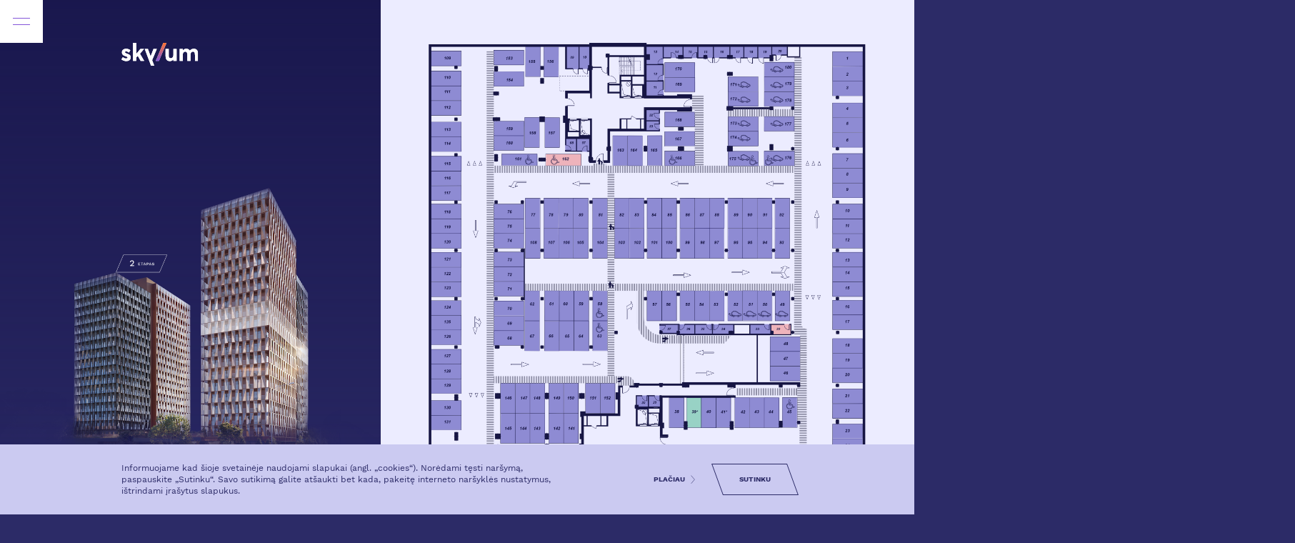

--- FILE ---
content_type: text/html; charset=UTF-8
request_url: https://skylum.lt/parkingas/2-aukstas/13-2/
body_size: 12527
content:

<!doctype html>
<html lang="lt-LT">
<head>
  <meta charset="utf-8">
  <meta http-equiv="x-ua-compatible" content="ie=edge">
  <meta name="viewport" content="width=device-width, initial-scale=1">
  <meta name='robots' content='index, follow, max-image-preview:large, max-snippet:-1, max-video-preview:-1' />

	<!-- This site is optimized with the Yoast SEO plugin v26.6 - https://yoast.com/wordpress/plugins/seo/ -->
	<title>13 - Skylum</title>
<link data-rocket-preload as="style" href="https://fonts.googleapis.com/css2?family=Work+Sans:wght@400;500;700&#038;display=swap" rel="preload">
<link href="https://fonts.googleapis.com/css2?family=Work+Sans:wght@400;500;700&#038;display=swap" media="print" onload="this.media=&#039;all&#039;" rel="stylesheet">
<noscript><link rel="stylesheet" href="https://fonts.googleapis.com/css2?family=Work+Sans:wght@400;500;700&#038;display=swap"></noscript>
	<link rel="canonical" href="https://skylum.lt/parkingas/2-aukstas/13-2/" />
	<meta property="og:locale" content="lt_LT" />
	<meta property="og:type" content="article" />
	<meta property="og:title" content="13 - Skylum" />
	<meta property="og:url" content="https://skylum.lt/parkingas/2-aukstas/13-2/" />
	<meta property="og:site_name" content="Skylum" />
	<meta name="twitter:card" content="summary_large_image" />
	<script type="application/ld+json" class="yoast-schema-graph">{"@context":"https://schema.org","@graph":[{"@type":"WebPage","@id":"https://skylum.lt/parkingas/2-aukstas/13-2/","url":"https://skylum.lt/parkingas/2-aukstas/13-2/","name":"13 - Skylum","isPartOf":{"@id":"https://skylum.lt/#website"},"datePublished":"2022-01-05T09:06:32+00:00","breadcrumb":{"@id":"https://skylum.lt/parkingas/2-aukstas/13-2/#breadcrumb"},"inLanguage":"lt-LT","potentialAction":[{"@type":"ReadAction","target":["https://skylum.lt/parkingas/2-aukstas/13-2/"]}]},{"@type":"BreadcrumbList","@id":"https://skylum.lt/parkingas/2-aukstas/13-2/#breadcrumb","itemListElement":[{"@type":"ListItem","position":1,"name":"Home","item":"https://skylum.lt/"},{"@type":"ListItem","position":2,"name":"-2","item":"https://skylum.lt/parkingas/2-aukstas/"},{"@type":"ListItem","position":3,"name":"13"}]},{"@type":"WebSite","@id":"https://skylum.lt/#website","url":"https://skylum.lt/","name":"Skylum","description":"","potentialAction":[{"@type":"SearchAction","target":{"@type":"EntryPoint","urlTemplate":"https://skylum.lt/?s={search_term_string}"},"query-input":{"@type":"PropertyValueSpecification","valueRequired":true,"valueName":"search_term_string"}}],"inLanguage":"lt-LT"}]}</script>
	<!-- / Yoast SEO plugin. -->


<link href='https://fonts.gstatic.com' crossorigin rel='preconnect' />
<link rel="alternate" title="oEmbed (JSON)" type="application/json+oembed" href="https://skylum.lt/wp-json/oembed/1.0/embed?url=https%3A%2F%2Fskylum.lt%2Fparkingas%2F2-aukstas%2F13-2%2F" />
<link rel="alternate" title="oEmbed (XML)" type="text/xml+oembed" href="https://skylum.lt/wp-json/oembed/1.0/embed?url=https%3A%2F%2Fskylum.lt%2Fparkingas%2F2-aukstas%2F13-2%2F&#038;format=xml" />
<style id='wp-img-auto-sizes-contain-inline-css' type='text/css'>
img:is([sizes=auto i],[sizes^="auto," i]){contain-intrinsic-size:3000px 1500px}
/*# sourceURL=wp-img-auto-sizes-contain-inline-css */
</style>
<style id='wp-emoji-styles-inline-css' type='text/css'>

	img.wp-smiley, img.emoji {
		display: inline !important;
		border: none !important;
		box-shadow: none !important;
		height: 1em !important;
		width: 1em !important;
		margin: 0 0.07em !important;
		vertical-align: -0.1em !important;
		background: none !important;
		padding: 0 !important;
	}
/*# sourceURL=wp-emoji-styles-inline-css */
</style>
<style id='classic-theme-styles-inline-css' type='text/css'>
/*! This file is auto-generated */
.wp-block-button__link{color:#fff;background-color:#32373c;border-radius:9999px;box-shadow:none;text-decoration:none;padding:calc(.667em + 2px) calc(1.333em + 2px);font-size:1.125em}.wp-block-file__button{background:#32373c;color:#fff;text-decoration:none}
/*# sourceURL=/wp-includes/css/classic-themes.min.css */
</style>
<link rel='stylesheet' id='image-map-pro-dist-css-css' href='https://skylum.lt/wp-content/plugins/image-map-pro-wordpress/css/image-map-pro.min.css?ver=5.6.9' type='text/css' media='' />
<link rel='stylesheet' id='sage/css-css' href='https://skylum.lt/wp-content/themes/skylum/dist/styles/main-8d31b01603.css' type='text/css' media='all' />
<link rel='stylesheet' id='custom-style-css' href='https://skylum.lt/wp-content/themes/skylum/style.css' type='text/css' media='all' />
<meta name="sentry-trace" content="3fac26b14fe44b808d350a477e094e3e-16cdf3dcb7a0442b-0" />
<meta name="traceparent" content="" />
<meta name="baggage" content="sentry-trace_id=3fac26b14fe44b808d350a477e094e3e,sentry-sample_rate=0.3,sentry-transaction=%2Fparkingas%2F%7Bparking%7D,sentry-public_key=17d9c6aafadc75699e7b1e97f50ddcce,sentry-org_id=4509094066257920,sentry-release=1.0,sentry-environment=production,sentry-sampled=false,sentry-sample_rand=0.998219" />
<script type="text/javascript" src="https://skylum.lt/wp-content/plugins/wp-sentry-integration/public/wp-sentry-browser.tracing.replay.min.js?ver=8.10.0" id="wp-sentry-browser-bundle-js"></script>
<script type="text/javascript" id="wp-sentry-browser-js-extra">
/* <![CDATA[ */
var wp_sentry = {"wpBrowserTracingOptions":{},"tracesSampleRate":"0.3","wpSessionReplayOptions":{},"replaysSessionSampleRate":"0.1","replaysOnErrorSampleRate":"1","environment":"production","release":"1.0","context":{"tags":{"wordpress":"6.9","language":"lt-LT"}},"sampleRate":"0.5","denyUrls":["https://content.hotjar.io/","https://www.clarity.ms","https://hn.inspectlet.com/"],"ignoreErrors ":["Non-Error promise rejection captured with value: Timeout","NotAllowedError: play() failed because the user didn't interact with the document first. https://goo.gl/xX8pDD","AbortError: The play() request was interrupted by a call to pause(). https://goo.gl/LdLk22","Could not load \"util\".","t.className.toLowerCase is not a function. (In 't.className.toLowerCase()', 't.className.toLowerCase' is undefined)","Could not load \"infowindow\".","Could not load \"onion\".","e.target.closest is not a function","Unexpected token '.'","wp is not defined"],"dsn":"https://17d9c6aafadc75699e7b1e97f50ddcce@o4509094066257920.ingest.de.sentry.io/4509112391368784"};
//# sourceURL=wp-sentry-browser-js-extra
/* ]]> */
</script>
<script type="text/javascript" src="https://skylum.lt/wp-content/plugins/wp-sentry-integration/public/wp-sentry-init.js?ver=8.10.0" id="wp-sentry-browser-js"></script>
<script type="text/javascript" src="https://skylum.lt/wp-includes/js/jquery/jquery.min.js?ver=3.7.1" id="jquery-core-js"></script>
<link rel="https://api.w.org/" href="https://skylum.lt/wp-json/" /><link rel="alternate" title="JSON" type="application/json" href="https://skylum.lt/wp-json/wp/v2/parking/5486" /><link rel="EditURI" type="application/rsd+xml" title="RSD" href="https://skylum.lt/xmlrpc.php?rsd" />
<meta name="generator" content="WordPress 6.9" />
<link rel='shortlink' href='https://skylum.lt/?p=5486' />
<style type="text/css">.recentcomments a{display:inline !important;padding:0 !important;margin:0 !important;}</style><link rel="icon" href="https://skylum.lt/wp-content/uploads/2021/01/cropped-favicon-32x32.png" sizes="32x32" />
<link rel="icon" href="https://skylum.lt/wp-content/uploads/2021/01/cropped-favicon-192x192.png" sizes="192x192" />
<link rel="apple-touch-icon" href="https://skylum.lt/wp-content/uploads/2021/01/cropped-favicon-180x180.png" />
<meta name="msapplication-TileImage" content="https://skylum.lt/wp-content/uploads/2021/01/cropped-favicon-270x270.png" />
  <script type="text/javascript">
    var adminUrl = 'https://skylum.lt/wp-admin/admin-ajax.php';
  </script>

  
  <noscript>
    
  </noscript>

      <!-- Google Tag Manager -->
    <script>
      window.dataLayer = window.dataLayer || [];

      function gtag() {
        dataLayer.push(arguments)
      }
      gtag("consent", "default", {
        ad_personalization: "denied",
        ad_storage: "denied",
        ad_user_data: "denied",
        analytics_storage: "denied",
        functionality_storage: "denied",
        personalization_storage: "denied",
        security_storage: "granted",
        wait_for_update: 500,
      });
      gtag("set", "ads_data_redaction", true);

      dataLayer.push({
        'gtm.start': new Date().getTime(),
        'event': 'gtm.js'
      });

      document.addEventListener('evo-cookies:loaded', ({
        detail
      }) => detail.init({
        key: 'RL6lExDWSkI-8Vfahx_kYLTCFsRsol-6smesLhHlFRl7Uhgk',
        lock: () => {},
        unlock: () => {
          console.log(localStorage.getItem("evo-cookie-consent"));
        },
      }))
    </script>

    <script async src="https://cookie.evomedia.lt/evo-cookie.js"></script>

    <script>
      dataLayer.push({
        'gtm.start': new Date().getTime(),
        'event': 'gtm.js'
      });

      var startedJSTrack = false;

      function setJSTrack() {
        if (!startedJSTrack) {


          (function(w, d, s, l, i) {
            w[l] = w[l] || [];
            w[l].push({
              'gtm.start':

                new Date().getTime(),
              event: 'gtm.js'
            });
            var f = d.getElementsByTagName(s)[0],

              j = d.createElement(s),
              dl = l != 'dataLayer' ? '&l=' + l : '';
            j.async = true;
            j.src =

              'https://www.googletagmanager.com/gtm.js?id=' + i + dl;
            f.parentNode.insertBefore(j, f);

          })(window, document, 'script', 'dataLayer', 'GTM-N3ZQJ3J');
          startedJSTrack = true;
          localStorage.setItem('loadTrack', 1);
        }
      }
      document.addEventListener('touchstart', setJSTrack);
      document.addEventListener('mousemove', setJSTrack);
      window.onscroll = function(e) {
        setJSTrack();
      }
      if (localStorage.getItem('loadTrack')) {
        setJSTrack();
      }
    </script>

    <!-- End Google Tag Manager -->
  
  <script>
    var startedJSTrack2 = false;

    function setJSTrack2() {
      if (!startedJSTrack2) {

        // Hotjar Tracking Code
        (function(h, o, t, j, a, r) {
          h.hj = h.hj || function() {
            (h.hj.q = h.hj.q || []).push(arguments)
          };
          h._hjSettings = {
            hjid: 2652886,
            hjsv: 6
          };
          a = o.getElementsByTagName('head')[0];
          r = o.createElement('script');
          r.async = 1;
          r.src = t + h._hjSettings.hjid + j + h._hjSettings.hjsv;
          a.appendChild(r);
        })(window, document, 'https://static.hotjar.com/c/hotjar-', '.js?sv=');
        // Hotjar Tracking Code

        // Begin Inspectlet Asynchronous Code

        (function() {
          window.__insp = window.__insp || [];
          __insp.push(['wid', 2016723979]);
          var ldinsp = function() {
            if (typeof window.__inspld != "undefined") return;
            window.__inspld = 1;
            var insp = document.createElement('script');
            insp.type = 'text/javascript';
            insp.async = true;
            insp.id = "inspsync";
            insp.src = ('https:' == document.location.protocol ? 'https' : 'http') + '://cdn.inspectlet.com/inspectlet.js?wid=2016723979&r=' + Math.floor(new Date().getTime() / 3600000);
            var x = document.getElementsByTagName('script')[0];
            x.parentNode.insertBefore(insp, x);
          };
          setTimeout(ldinsp, 0);
        })();
        // End Inspectlet Asynchronous Code
        startedJSTrack2 = true;
        localStorage.setItem('loadTrack', 1);
      }
    }
    document.addEventListener('touchstart', setJSTrack2);
    document.addEventListener('mousemove', setJSTrack2);
    window.onscroll = function(e) {
      setJSTrack2();
    }
    if (localStorage.getItem('loadTrack')) {
      setJSTrack2();
    }
  </script>

<style id='global-styles-inline-css' type='text/css'>
:root{--wp--preset--aspect-ratio--square: 1;--wp--preset--aspect-ratio--4-3: 4/3;--wp--preset--aspect-ratio--3-4: 3/4;--wp--preset--aspect-ratio--3-2: 3/2;--wp--preset--aspect-ratio--2-3: 2/3;--wp--preset--aspect-ratio--16-9: 16/9;--wp--preset--aspect-ratio--9-16: 9/16;--wp--preset--color--black: #000000;--wp--preset--color--cyan-bluish-gray: #abb8c3;--wp--preset--color--white: #ffffff;--wp--preset--color--pale-pink: #f78da7;--wp--preset--color--vivid-red: #cf2e2e;--wp--preset--color--luminous-vivid-orange: #ff6900;--wp--preset--color--luminous-vivid-amber: #fcb900;--wp--preset--color--light-green-cyan: #7bdcb5;--wp--preset--color--vivid-green-cyan: #00d084;--wp--preset--color--pale-cyan-blue: #8ed1fc;--wp--preset--color--vivid-cyan-blue: #0693e3;--wp--preset--color--vivid-purple: #9b51e0;--wp--preset--gradient--vivid-cyan-blue-to-vivid-purple: linear-gradient(135deg,rgb(6,147,227) 0%,rgb(155,81,224) 100%);--wp--preset--gradient--light-green-cyan-to-vivid-green-cyan: linear-gradient(135deg,rgb(122,220,180) 0%,rgb(0,208,130) 100%);--wp--preset--gradient--luminous-vivid-amber-to-luminous-vivid-orange: linear-gradient(135deg,rgb(252,185,0) 0%,rgb(255,105,0) 100%);--wp--preset--gradient--luminous-vivid-orange-to-vivid-red: linear-gradient(135deg,rgb(255,105,0) 0%,rgb(207,46,46) 100%);--wp--preset--gradient--very-light-gray-to-cyan-bluish-gray: linear-gradient(135deg,rgb(238,238,238) 0%,rgb(169,184,195) 100%);--wp--preset--gradient--cool-to-warm-spectrum: linear-gradient(135deg,rgb(74,234,220) 0%,rgb(151,120,209) 20%,rgb(207,42,186) 40%,rgb(238,44,130) 60%,rgb(251,105,98) 80%,rgb(254,248,76) 100%);--wp--preset--gradient--blush-light-purple: linear-gradient(135deg,rgb(255,206,236) 0%,rgb(152,150,240) 100%);--wp--preset--gradient--blush-bordeaux: linear-gradient(135deg,rgb(254,205,165) 0%,rgb(254,45,45) 50%,rgb(107,0,62) 100%);--wp--preset--gradient--luminous-dusk: linear-gradient(135deg,rgb(255,203,112) 0%,rgb(199,81,192) 50%,rgb(65,88,208) 100%);--wp--preset--gradient--pale-ocean: linear-gradient(135deg,rgb(255,245,203) 0%,rgb(182,227,212) 50%,rgb(51,167,181) 100%);--wp--preset--gradient--electric-grass: linear-gradient(135deg,rgb(202,248,128) 0%,rgb(113,206,126) 100%);--wp--preset--gradient--midnight: linear-gradient(135deg,rgb(2,3,129) 0%,rgb(40,116,252) 100%);--wp--preset--font-size--small: 13px;--wp--preset--font-size--medium: 20px;--wp--preset--font-size--large: 36px;--wp--preset--font-size--x-large: 42px;--wp--preset--spacing--20: 0.44rem;--wp--preset--spacing--30: 0.67rem;--wp--preset--spacing--40: 1rem;--wp--preset--spacing--50: 1.5rem;--wp--preset--spacing--60: 2.25rem;--wp--preset--spacing--70: 3.38rem;--wp--preset--spacing--80: 5.06rem;--wp--preset--shadow--natural: 6px 6px 9px rgba(0, 0, 0, 0.2);--wp--preset--shadow--deep: 12px 12px 50px rgba(0, 0, 0, 0.4);--wp--preset--shadow--sharp: 6px 6px 0px rgba(0, 0, 0, 0.2);--wp--preset--shadow--outlined: 6px 6px 0px -3px rgb(255, 255, 255), 6px 6px rgb(0, 0, 0);--wp--preset--shadow--crisp: 6px 6px 0px rgb(0, 0, 0);}:where(.is-layout-flex){gap: 0.5em;}:where(.is-layout-grid){gap: 0.5em;}body .is-layout-flex{display: flex;}.is-layout-flex{flex-wrap: wrap;align-items: center;}.is-layout-flex > :is(*, div){margin: 0;}body .is-layout-grid{display: grid;}.is-layout-grid > :is(*, div){margin: 0;}:where(.wp-block-columns.is-layout-flex){gap: 2em;}:where(.wp-block-columns.is-layout-grid){gap: 2em;}:where(.wp-block-post-template.is-layout-flex){gap: 1.25em;}:where(.wp-block-post-template.is-layout-grid){gap: 1.25em;}.has-black-color{color: var(--wp--preset--color--black) !important;}.has-cyan-bluish-gray-color{color: var(--wp--preset--color--cyan-bluish-gray) !important;}.has-white-color{color: var(--wp--preset--color--white) !important;}.has-pale-pink-color{color: var(--wp--preset--color--pale-pink) !important;}.has-vivid-red-color{color: var(--wp--preset--color--vivid-red) !important;}.has-luminous-vivid-orange-color{color: var(--wp--preset--color--luminous-vivid-orange) !important;}.has-luminous-vivid-amber-color{color: var(--wp--preset--color--luminous-vivid-amber) !important;}.has-light-green-cyan-color{color: var(--wp--preset--color--light-green-cyan) !important;}.has-vivid-green-cyan-color{color: var(--wp--preset--color--vivid-green-cyan) !important;}.has-pale-cyan-blue-color{color: var(--wp--preset--color--pale-cyan-blue) !important;}.has-vivid-cyan-blue-color{color: var(--wp--preset--color--vivid-cyan-blue) !important;}.has-vivid-purple-color{color: var(--wp--preset--color--vivid-purple) !important;}.has-black-background-color{background-color: var(--wp--preset--color--black) !important;}.has-cyan-bluish-gray-background-color{background-color: var(--wp--preset--color--cyan-bluish-gray) !important;}.has-white-background-color{background-color: var(--wp--preset--color--white) !important;}.has-pale-pink-background-color{background-color: var(--wp--preset--color--pale-pink) !important;}.has-vivid-red-background-color{background-color: var(--wp--preset--color--vivid-red) !important;}.has-luminous-vivid-orange-background-color{background-color: var(--wp--preset--color--luminous-vivid-orange) !important;}.has-luminous-vivid-amber-background-color{background-color: var(--wp--preset--color--luminous-vivid-amber) !important;}.has-light-green-cyan-background-color{background-color: var(--wp--preset--color--light-green-cyan) !important;}.has-vivid-green-cyan-background-color{background-color: var(--wp--preset--color--vivid-green-cyan) !important;}.has-pale-cyan-blue-background-color{background-color: var(--wp--preset--color--pale-cyan-blue) !important;}.has-vivid-cyan-blue-background-color{background-color: var(--wp--preset--color--vivid-cyan-blue) !important;}.has-vivid-purple-background-color{background-color: var(--wp--preset--color--vivid-purple) !important;}.has-black-border-color{border-color: var(--wp--preset--color--black) !important;}.has-cyan-bluish-gray-border-color{border-color: var(--wp--preset--color--cyan-bluish-gray) !important;}.has-white-border-color{border-color: var(--wp--preset--color--white) !important;}.has-pale-pink-border-color{border-color: var(--wp--preset--color--pale-pink) !important;}.has-vivid-red-border-color{border-color: var(--wp--preset--color--vivid-red) !important;}.has-luminous-vivid-orange-border-color{border-color: var(--wp--preset--color--luminous-vivid-orange) !important;}.has-luminous-vivid-amber-border-color{border-color: var(--wp--preset--color--luminous-vivid-amber) !important;}.has-light-green-cyan-border-color{border-color: var(--wp--preset--color--light-green-cyan) !important;}.has-vivid-green-cyan-border-color{border-color: var(--wp--preset--color--vivid-green-cyan) !important;}.has-pale-cyan-blue-border-color{border-color: var(--wp--preset--color--pale-cyan-blue) !important;}.has-vivid-cyan-blue-border-color{border-color: var(--wp--preset--color--vivid-cyan-blue) !important;}.has-vivid-purple-border-color{border-color: var(--wp--preset--color--vivid-purple) !important;}.has-vivid-cyan-blue-to-vivid-purple-gradient-background{background: var(--wp--preset--gradient--vivid-cyan-blue-to-vivid-purple) !important;}.has-light-green-cyan-to-vivid-green-cyan-gradient-background{background: var(--wp--preset--gradient--light-green-cyan-to-vivid-green-cyan) !important;}.has-luminous-vivid-amber-to-luminous-vivid-orange-gradient-background{background: var(--wp--preset--gradient--luminous-vivid-amber-to-luminous-vivid-orange) !important;}.has-luminous-vivid-orange-to-vivid-red-gradient-background{background: var(--wp--preset--gradient--luminous-vivid-orange-to-vivid-red) !important;}.has-very-light-gray-to-cyan-bluish-gray-gradient-background{background: var(--wp--preset--gradient--very-light-gray-to-cyan-bluish-gray) !important;}.has-cool-to-warm-spectrum-gradient-background{background: var(--wp--preset--gradient--cool-to-warm-spectrum) !important;}.has-blush-light-purple-gradient-background{background: var(--wp--preset--gradient--blush-light-purple) !important;}.has-blush-bordeaux-gradient-background{background: var(--wp--preset--gradient--blush-bordeaux) !important;}.has-luminous-dusk-gradient-background{background: var(--wp--preset--gradient--luminous-dusk) !important;}.has-pale-ocean-gradient-background{background: var(--wp--preset--gradient--pale-ocean) !important;}.has-electric-grass-gradient-background{background: var(--wp--preset--gradient--electric-grass) !important;}.has-midnight-gradient-background{background: var(--wp--preset--gradient--midnight) !important;}.has-small-font-size{font-size: var(--wp--preset--font-size--small) !important;}.has-medium-font-size{font-size: var(--wp--preset--font-size--medium) !important;}.has-large-font-size{font-size: var(--wp--preset--font-size--large) !important;}.has-x-large-font-size{font-size: var(--wp--preset--font-size--x-large) !important;}
/*# sourceURL=global-styles-inline-css */
</style>
<meta name="generator" content="WP Rocket 3.19.4" data-wpr-features="wpr_preload_links wpr_desktop" /></head><body class="wp-singular parking-template-default single single-parking postid-5486 wp-theme-skylum 13-2 sidebar-primary">
<!-- Google Tag Manager (noscript) -->

<noscript><iframe src="https://www.googletagmanager.com/ns.html?id=GTM-N3ZQJ3J"

                  height="0" width="0" style="display:none;visibility:hidden"></iframe></noscript>

<!-- End Google Tag Manager (noscript) -->
<!--[if IE]>
      <div class="alert alert-warning">
        You are using an <strong>outdated</strong> browser. Please <a href="http://browsehappy.com/">upgrade your browser</a> to improve your experience.      </div>
    <![endif]-->
<div data-rocket-location-hash="62717fb58ad15c71e7830945da9fe73a" class="main-content ">
  <div data-rocket-location-hash="fed9b2e17a76055a8fefc5b7a8ccd9f0" class="">
    <div data-rocket-location-hash="d33271cd7db1a268e6b6d970a3acd472" class="top-logo">
  <div class="container top-logo--container">
    <a href="https://skylum.lt">
            <img loading="lazy" src="https://skylum.lt/wp-content/uploads/2021/01/nice-logo.svg" alt="skylum">
    </a>
  </div>
</div>
  </div>
  <header data-rocket-location-hash="0782836741f423d1688c68a799680852" class="header" id="header">
  <div data-rocket-location-hash="77dc3ae4bb1b4f1821c44c6dfca43f48" class="header-buttons">
    <div class="header-buttons__item">
      <div class="header-buttons__item--burger" id="headerBurger"></div>
    </div>
    <div class="header-buttons__item ml-auto">
      <a class="header-buttons__item--contact"
         href="https://skylum.lt/kontaktai/"></a>
    </div>
  </div>
  <nav class="header-nav" id="headerNav">
    <a href="https://skylum.lt" class="header-nav__logo">
      <img class="img-fluid" src="https://skylum.lt/wp-content/uploads/2021/01/nice-logo.svg" alt="skylum">
    </a>
    <div class="menu-pagrindinis-meniu-container"><ul id="menu-pagrindinis-meniu" class="nav"><li id="menu-item-299" class="menu-item menu-item-type-post_type menu-item-object-page menu-item-299"><a href="https://skylum.lt/rinktis-buta/">rinktis butą</a></li>
<li id="menu-item-10372" class="menu-item menu-item-type-post_type menu-item-object-page menu-item-10372"><a href="https://skylum.lt/komercines-patalpos/">komercinės patalpos</a></li>
<li id="menu-item-61" class="menu-item menu-item-type-post_type menu-item-object-page menu-item-61"><a href="https://skylum.lt/apie-projekta/">apie projektą</a></li>
<li id="menu-item-30620" class="menu-item menu-item-type-post_type menu-item-object-page menu-item-30620"><a href="https://skylum.lt/pirkeju-atsiliepimai/">pirkėjų atsiliepimai</a></li>
<li id="menu-item-12511" class="menu-item menu-item-type-post_type menu-item-object-page menu-item-12511"><a href="https://skylum.lt/laisvalaikio-erdves/">laisvalaikio erdvės</a></li>
<li id="menu-item-63" class="menu-item menu-item-type-post_type menu-item-object-page menu-item-63"><a href="https://skylum.lt/vieta-mieste/">vieta mieste</a></li>
<li id="menu-item-62" class="menu-item menu-item-type-post_type menu-item-object-page menu-item-62"><a href="https://skylum.lt/galerija/">galerija</a></li>
<li id="menu-item-791" class="menu-item menu-item-type-post_type menu-item-object-page menu-item-791"><a href="https://skylum.lt/kontaktai/">kontaktai</a></li>
</ul></div>  </nav>
</header>
  <div data-rocket-location-hash="bf40ead22f845e17083b5aa5bc82dea0" class="document h-100 document-gradient" role="document">
      <script>
    window.location.replace("https://skylum.lt/parkingas/2-aukstas/");
  </script>
        </div><!-- /.wrap -->
</div>
<footer data-rocket-location-hash="1c3fc054718431205a256e7773c31efd" class="footer">
  <div data-rocket-location-hash="05acca29de8fe405cabb1fb85eae0baf" class="container h-100">
    <div data-rocket-location-hash="5d4249b41ba6675fe1edf2182c69c750" class="footer-inner">
      <div>
                              <a href="https://skylum.lt" target="">
              <img loading="lazy" src="https://skylum.lt/wp-content/uploads/2021/01/logo-footer.svg"
                   alt="Skylum"
                   class="img-fluid"
                   style="height: 20px">
            </a>
                      <a href="http://lntpa.lt/"
               target="_blank">
              <img loading="lazy" src="https://skylum.lt/wp-content/uploads/2021/03/LNTPA-narys.png"
                   alt="LNTPA"
                   class="img-fluid"
                   style="height: 30px">
            </a>
                        </div>


      <nav class="footer-nav">
        <div class="menu-apatinis-meniu-container"><ul id="menu-apatinis-meniu" class="nav"><li id="menu-item-96" class="menu-item menu-item-type-post_type menu-item-object-page menu-item-96"><a href="https://skylum.lt/apie-projekta/">APIE PROJEKTĄ</a></li>
<li id="menu-item-97" class="menu-item menu-item-type-post_type menu-item-object-page menu-item-97"><a href="https://skylum.lt/vieta-mieste/">VIETA MIESTE</a></li>
<li id="menu-item-95" class="menu-item menu-item-type-post_type menu-item-object-page menu-item-95"><a href="https://skylum.lt/galerija/">GALERIJA</a></li>
<li id="menu-item-12477" class="menu-item menu-item-type-custom menu-item-object-custom menu-item-12477"><a href="https://omberg.lt">APIE PLĖTOTJĄ</a></li>
<li id="menu-item-12556" class="menu-item menu-item-type-post_type menu-item-object-parking menu-item-12556"><a href="https://skylum.lt/parkingas/1-aukstas/">RINKTIS PARKINGĄ</a></li>
<li id="menu-item-12478" class="menu-item menu-item-type-custom menu-item-object-custom menu-item-12478"><a href="https://www.omberg.lt/atmintine/">KLIENTO ATMINTINĖ</a></li>
<li id="menu-item-9154" class="menu-item menu-item-type-post_type menu-item-object-page menu-item-privacy-policy menu-item-9154"><a target="_blank" rel="privacy-policy" href="https://skylum.lt/privatumo-politika/">PRIVATUMO POLITIKA</a></li>
</ul></div>      </nav>
    </div>
  </div>
</footer>


<script type="speculationrules">
{"prefetch":[{"source":"document","where":{"and":[{"href_matches":"/*"},{"not":{"href_matches":["/wp-*.php","/wp-admin/*","/wp-content/uploads/*","/wp-content/*","/wp-content/plugins/*","/wp-content/themes/skylum/*","/*\\?(.+)"]}},{"not":{"selector_matches":"a[rel~=\"nofollow\"]"}},{"not":{"selector_matches":".no-prefetch, .no-prefetch a"}}]},"eagerness":"conservative"}]}
</script>
<script type="text/javascript" src="https://skylum.lt/wp-content/plugins/image-map-pro-wordpress/js/image-map-pro.min.js?ver=5.6.9" id="image-map-pro-dist-js-js"></script>
<script type="text/javascript" id="rocket-browser-checker-js-after">
/* <![CDATA[ */
"use strict";var _createClass=function(){function defineProperties(target,props){for(var i=0;i<props.length;i++){var descriptor=props[i];descriptor.enumerable=descriptor.enumerable||!1,descriptor.configurable=!0,"value"in descriptor&&(descriptor.writable=!0),Object.defineProperty(target,descriptor.key,descriptor)}}return function(Constructor,protoProps,staticProps){return protoProps&&defineProperties(Constructor.prototype,protoProps),staticProps&&defineProperties(Constructor,staticProps),Constructor}}();function _classCallCheck(instance,Constructor){if(!(instance instanceof Constructor))throw new TypeError("Cannot call a class as a function")}var RocketBrowserCompatibilityChecker=function(){function RocketBrowserCompatibilityChecker(options){_classCallCheck(this,RocketBrowserCompatibilityChecker),this.passiveSupported=!1,this._checkPassiveOption(this),this.options=!!this.passiveSupported&&options}return _createClass(RocketBrowserCompatibilityChecker,[{key:"_checkPassiveOption",value:function(self){try{var options={get passive(){return!(self.passiveSupported=!0)}};window.addEventListener("test",null,options),window.removeEventListener("test",null,options)}catch(err){self.passiveSupported=!1}}},{key:"initRequestIdleCallback",value:function(){!1 in window&&(window.requestIdleCallback=function(cb){var start=Date.now();return setTimeout(function(){cb({didTimeout:!1,timeRemaining:function(){return Math.max(0,50-(Date.now()-start))}})},1)}),!1 in window&&(window.cancelIdleCallback=function(id){return clearTimeout(id)})}},{key:"isDataSaverModeOn",value:function(){return"connection"in navigator&&!0===navigator.connection.saveData}},{key:"supportsLinkPrefetch",value:function(){var elem=document.createElement("link");return elem.relList&&elem.relList.supports&&elem.relList.supports("prefetch")&&window.IntersectionObserver&&"isIntersecting"in IntersectionObserverEntry.prototype}},{key:"isSlowConnection",value:function(){return"connection"in navigator&&"effectiveType"in navigator.connection&&("2g"===navigator.connection.effectiveType||"slow-2g"===navigator.connection.effectiveType)}}]),RocketBrowserCompatibilityChecker}();
//# sourceURL=rocket-browser-checker-js-after
/* ]]> */
</script>
<script type="text/javascript" id="rocket-preload-links-js-extra">
/* <![CDATA[ */
var RocketPreloadLinksConfig = {"excludeUris":"/(?:.+/)?feed(?:/(?:.+/?)?)?$|/(?:.+/)?embed/|/(index.php/)?(.*)wp-json(/.*|$)|/refer/|/go/|/recommend/|/recommends/","usesTrailingSlash":"1","imageExt":"jpg|jpeg|gif|png|tiff|bmp|webp|avif|pdf|doc|docx|xls|xlsx|php","fileExt":"jpg|jpeg|gif|png|tiff|bmp|webp|avif|pdf|doc|docx|xls|xlsx|php|html|htm","siteUrl":"https://skylum.lt","onHoverDelay":"100","rateThrottle":"3"};
//# sourceURL=rocket-preload-links-js-extra
/* ]]> */
</script>
<script type="text/javascript" id="rocket-preload-links-js-after">
/* <![CDATA[ */
(function() {
"use strict";var r="function"==typeof Symbol&&"symbol"==typeof Symbol.iterator?function(e){return typeof e}:function(e){return e&&"function"==typeof Symbol&&e.constructor===Symbol&&e!==Symbol.prototype?"symbol":typeof e},e=function(){function i(e,t){for(var n=0;n<t.length;n++){var i=t[n];i.enumerable=i.enumerable||!1,i.configurable=!0,"value"in i&&(i.writable=!0),Object.defineProperty(e,i.key,i)}}return function(e,t,n){return t&&i(e.prototype,t),n&&i(e,n),e}}();function i(e,t){if(!(e instanceof t))throw new TypeError("Cannot call a class as a function")}var t=function(){function n(e,t){i(this,n),this.browser=e,this.config=t,this.options=this.browser.options,this.prefetched=new Set,this.eventTime=null,this.threshold=1111,this.numOnHover=0}return e(n,[{key:"init",value:function(){!this.browser.supportsLinkPrefetch()||this.browser.isDataSaverModeOn()||this.browser.isSlowConnection()||(this.regex={excludeUris:RegExp(this.config.excludeUris,"i"),images:RegExp(".("+this.config.imageExt+")$","i"),fileExt:RegExp(".("+this.config.fileExt+")$","i")},this._initListeners(this))}},{key:"_initListeners",value:function(e){-1<this.config.onHoverDelay&&document.addEventListener("mouseover",e.listener.bind(e),e.listenerOptions),document.addEventListener("mousedown",e.listener.bind(e),e.listenerOptions),document.addEventListener("touchstart",e.listener.bind(e),e.listenerOptions)}},{key:"listener",value:function(e){var t=e.target.closest("a"),n=this._prepareUrl(t);if(null!==n)switch(e.type){case"mousedown":case"touchstart":this._addPrefetchLink(n);break;case"mouseover":this._earlyPrefetch(t,n,"mouseout")}}},{key:"_earlyPrefetch",value:function(t,e,n){var i=this,r=setTimeout(function(){if(r=null,0===i.numOnHover)setTimeout(function(){return i.numOnHover=0},1e3);else if(i.numOnHover>i.config.rateThrottle)return;i.numOnHover++,i._addPrefetchLink(e)},this.config.onHoverDelay);t.addEventListener(n,function e(){t.removeEventListener(n,e,{passive:!0}),null!==r&&(clearTimeout(r),r=null)},{passive:!0})}},{key:"_addPrefetchLink",value:function(i){return this.prefetched.add(i.href),new Promise(function(e,t){var n=document.createElement("link");n.rel="prefetch",n.href=i.href,n.onload=e,n.onerror=t,document.head.appendChild(n)}).catch(function(){})}},{key:"_prepareUrl",value:function(e){if(null===e||"object"!==(void 0===e?"undefined":r(e))||!1 in e||-1===["http:","https:"].indexOf(e.protocol))return null;var t=e.href.substring(0,this.config.siteUrl.length),n=this._getPathname(e.href,t),i={original:e.href,protocol:e.protocol,origin:t,pathname:n,href:t+n};return this._isLinkOk(i)?i:null}},{key:"_getPathname",value:function(e,t){var n=t?e.substring(this.config.siteUrl.length):e;return n.startsWith("/")||(n="/"+n),this._shouldAddTrailingSlash(n)?n+"/":n}},{key:"_shouldAddTrailingSlash",value:function(e){return this.config.usesTrailingSlash&&!e.endsWith("/")&&!this.regex.fileExt.test(e)}},{key:"_isLinkOk",value:function(e){return null!==e&&"object"===(void 0===e?"undefined":r(e))&&(!this.prefetched.has(e.href)&&e.origin===this.config.siteUrl&&-1===e.href.indexOf("?")&&-1===e.href.indexOf("#")&&!this.regex.excludeUris.test(e.href)&&!this.regex.images.test(e.href))}}],[{key:"run",value:function(){"undefined"!=typeof RocketPreloadLinksConfig&&new n(new RocketBrowserCompatibilityChecker({capture:!0,passive:!0}),RocketPreloadLinksConfig).init()}}]),n}();t.run();
}());

//# sourceURL=rocket-preload-links-js-after
/* ]]> */
</script>
<script type="text/javascript" src="https://www.google.com/recaptcha/api.js?render=6LdvUAUrAAAAABi4eZl1gGKhwchR0uA-FKHnHFTK&amp;ver=3.0" id="google-recaptcha-js"></script>
<script type="text/javascript" id="wpcf7-recaptcha-js-before">
/* <![CDATA[ */
var wpcf7_recaptcha = {
    "sitekey": "6LdvUAUrAAAAABi4eZl1gGKhwchR0uA-FKHnHFTK",
    "actions": {
        "homepage": "homepage",
        "contactform": "contactform"
    }
};
//# sourceURL=wpcf7-recaptcha-js-before
/* ]]> */
</script>
<script type="text/javascript" src="https://skylum.lt/wp-content/plugins/contact-form-7/modules/recaptcha/index.js?ver=6.1.4" id="wpcf7-recaptcha-js"></script>
<script src="https://skylum.lt/wp-content/themes/skylum/dist/scripts/main-b6a89bacae.js" async></script>
<div data-rocket-location-hash="a75460fd67f84dd61d53f4106c04bf47" class="d-none" data-toggle="modal" data-target="#leavePopUp" id="leaveToggle"></div>
<div data-rocket-location-hash="c82098cb010ca4b4ab83e8a86cd16f9b" class="modal fade " id="leavePopUp" tabindex="-1" role="dialog" aria-hidden="true">
  <div data-rocket-location-hash="18fe0984bc331136726dd3df3e499dde" class="modal-dialog front-modal modal-dialog-centered" role="document">
    <div data-rocket-location-hash="65e74d75a8353f2f99df6f30e7b267b7" class="modal-content">
      <div class="apartment-single__modal-close" id="pupUpClose" data-dismiss="modal" aria-label="Uždaryti"></div>
      <div class="modal-body p-0">
        <div class="row no-gutters">
          <div class="col-12 order-2 col-lg-7 order-lg-1">
            <div class="contact-form__main contact-form__main--text contact-form__main--popup contact-form__main--leave">
                <div class="d-flex flex-column h-100 justify-content-center">
                                      <h2 class="mb-4">Liko paskutiniai butai!</h2>
                                      <p class="mb-5">Paskutinė galimybė įsigyti butą SKYLUM projekte!*<br>
<br>

SKL 20a. 1112 b. įrengtas - 302 000 EUR <del>315 000 EUR</del><br>
<br>

</p>
                  
<div class="wpcf7 no-js" id="wpcf7-f1476-o1" lang="lt-LT" dir="ltr" data-wpcf7-id="1476">
<div class="screen-reader-response"><p role="status" aria-live="polite" aria-atomic="true"></p> <ul></ul></div>
<form action="/parkingas/2-aukstas/13-2/#wpcf7-f1476-o1" method="post" class="wpcf7-form init wpcf7-acceptance-as-validation" aria-label="Kontaktų forma" novalidate="novalidate" data-status="init">
<fieldset class="hidden-fields-container"><input type="hidden" name="_wpcf7" value="1476" /><input type="hidden" name="_wpcf7_version" value="6.1.4" /><input type="hidden" name="_wpcf7_locale" value="lt_LT" /><input type="hidden" name="_wpcf7_unit_tag" value="wpcf7-f1476-o1" /><input type="hidden" name="_wpcf7_container_post" value="0" /><input type="hidden" name="_wpcf7_posted_data_hash" value="" /><input type="hidden" name="_wpcf7_recaptcha_response" value="" />
</fieldset>
<h2 class="mb-4 d-none">Registruokitės, papasakosime Jums daugiau
</h2>
<p class="mb-5 d-none">
</p>
<p><span class="wpcf7-form-control-wrap" data-name="client-name"><input size="40" maxlength="400" class="wpcf7-form-control wpcf7-text wpcf7-validates-as-required" aria-required="true" aria-invalid="false" placeholder="Jūsų vardas*" value="" type="text" name="client-name" /></span>
</p>
<p><span class="wpcf7-form-control-wrap" data-name="teamgate-phone"><input size="40" maxlength="400" class="wpcf7-form-control wpcf7-tel wpcf7-validates-as-required wpcf7-text wpcf7-validates-as-tel" aria-required="true" aria-invalid="false" placeholder="Telefono numeris*" value="" type="tel" name="teamgate-phone" /></span>
</p>
<p><span class="wpcf7-form-control-wrap" data-name="teamgate-email"><input size="40" maxlength="400" class="wpcf7-form-control wpcf7-email wpcf7-validates-as-required wpcf7-text wpcf7-validates-as-email" aria-required="true" aria-invalid="false" placeholder="El. paštas*" value="" type="email" name="teamgate-email" /></span>
</p>
<div class="d-none">
	<p><span class="wpcf7-form-control-wrap" data-name="teamgate-customFields-49"><input size="40" maxlength="400" class="wpcf7-form-control wpcf7-text" aria-invalid="false" placeholder="Žinutė" value="" type="text" name="teamgate-customFields-49" /></span>
	</p>
</div>
<p><span class="wpcf7-form-control-wrap" data-name="privacy-agreement"><span class="wpcf7-form-control wpcf7-acceptance"><span class="wpcf7-list-item"><label><input type="checkbox" name="privacy-agreement" value="1" aria-invalid="false" /><span class="wpcf7-list-item-label">Sutinku, kad UAB “Omberg” pateiktų man informaciją apie NT projektą ir jo parengimą. Bei naudotų aukščiau pateiktus duomenis susisiekimui, informacijos pateikimui ir rinkodaros tikslais. Man žinoma, kad bet kuriuo metu turiu teisę savo sutikimą atšaukti apie tai pranešus <a href="mailto:marketingas@omberg.lt">marketingas@omberg.lt</a>. Daugiau informacijos: <a href="/privatumo-politika">privatumo politika</a>.</span></label></span></span></span>
</p>
<p><input type="hidden" name="teamgate-source" value="https://skylum.lt" />
</p>
<div class="contact-form__submit">
	<div>
		<p>SIŲSTI<br />
<input class="wpcf7-form-control wpcf7-submit has-spinner" type="submit" value="Siųsti" />
		</p>
	</div>
</div>
<style>
.wpcf7-spinner{display:none!important}
</style><div class="wpcf7-response-output" aria-hidden="true"></div>
</form>
</div>
                </div>
            </div>
          </div>
          <div class="col-12 order-1 col-lg-5 order-lg-2">
            <div class="contact-form__image contact-form__image--leave">
              <img loading="lazy" width="886" height="1184" src="https://skylum.lt/wp-content/uploads/2025/10/Skylum-1-e1759752187908.jpg" class="attachment-full size-full" alt="" decoding="async" loading="lazy" srcset="https://skylum.lt/wp-content/uploads/2025/10/Skylum-1-e1759752187908.jpg 886w, https://skylum.lt/wp-content/uploads/2025/10/Skylum-1-e1759752187908-224x300.jpg 224w, https://skylum.lt/wp-content/uploads/2025/10/Skylum-1-e1759752187908-766x1024.jpg 766w, https://skylum.lt/wp-content/uploads/2025/10/Skylum-1-e1759752187908-768x1026.jpg 768w" sizes="auto, (max-width: 886px) 100vw, 886px" />            </div>
          </div>
        </div>
      </div>
    </div>
  </div>
</div>
<div data-rocket-location-hash="a631ade396887887482f9504d519e774" class="cookie-notice" style="display: none;">
  <div data-rocket-location-hash="e78f661669626b32a35ef61e94e53af1" class="container">
    <div data-rocket-location-hash="2cc841d2806ca2ee6364e99c27dace91" class="row">
      <div class="col-12 col-lg-8 align-self-center">
        <div class="cookie-notice__text">
          Informuojame kad šioje svetainėje naudojami slapukai (angl. „cookies“). Norėdami tęsti naršymą, paspauskite „Sutinku“. Savo sutikimą galite atšaukti bet kada, pakeitę interneto naršyklės nustatymus, ištrindami įrašytus slapukus.        </div>
      </div>
      <div class="col-12 col-lg-4">
        <div class="cookie-notice__buttons">
                    <a href="/privatumo-politika"
             target="_blank"
             class="cookie-notice__more">
            PLAČIAU          </a>
          <div class="cookie-notice__agree" id="cookieAgree">
            <span>SUTINKU</span>
          </div>
        </div>
      </div>
    </div>
  </div>
</div>

<script>

  jQuery(document).ready(function ($) {
        var myCookie = document.cookie.replace(/(?:(?:^|.*;\s*)accepted\s*\=\s*([^;]*).*$)|^.*$/, "$1");
    if (myCookie !== "yes") {
      $('.cookie-notice').show();
      $('#cookieAgree').click(function (event) {
        document.cookie = "accepted=yes; expires=Thu, 12 Feb 2026 12:00:00 GMT; path=/";
        $('.cookie-notice').hide();
      });
    }
  });

</script>
<script>var rocket_beacon_data = {"ajax_url":"https:\/\/skylum.lt\/wp-admin\/admin-ajax.php","nonce":"0bb801284e","url":"https:\/\/skylum.lt\/parkingas\/2-aukstas\/13-2","is_mobile":false,"width_threshold":1600,"height_threshold":700,"delay":500,"debug":null,"status":{"atf":true,"lrc":true,"preconnect_external_domain":true},"elements":"img, video, picture, p, main, div, li, svg, section, header, span","lrc_threshold":1800,"preconnect_external_domain_elements":["link","script","iframe"],"preconnect_external_domain_exclusions":["static.cloudflareinsights.com","rel=\"profile\"","rel=\"preconnect\"","rel=\"dns-prefetch\"","rel=\"icon\""]}</script><script data-name="wpr-wpr-beacon" src='https://skylum.lt/wp-content/plugins/wp-rocket/assets/js/wpr-beacon.min.js' async></script><script defer src="https://static.cloudflareinsights.com/beacon.min.js/vcd15cbe7772f49c399c6a5babf22c1241717689176015" integrity="sha512-ZpsOmlRQV6y907TI0dKBHq9Md29nnaEIPlkf84rnaERnq6zvWvPUqr2ft8M1aS28oN72PdrCzSjY4U6VaAw1EQ==" data-cf-beacon='{"version":"2024.11.0","token":"96eb02ec82ef491487efa76b22bf6762","r":1,"server_timing":{"name":{"cfCacheStatus":true,"cfEdge":true,"cfExtPri":true,"cfL4":true,"cfOrigin":true,"cfSpeedBrain":true},"location_startswith":null}}' crossorigin="anonymous"></script>
</body>
</html>

<!-- This website is like a Rocket, isn't it? Performance optimized by WP Rocket. Learn more: https://wp-rocket.me -->

--- FILE ---
content_type: text/html; charset=UTF-8
request_url: https://skylum.lt/parkingas/2-aukstas/
body_size: 38362
content:

<!doctype html>
<html lang="lt-LT">
<head>
  <meta charset="utf-8">
  <meta http-equiv="x-ua-compatible" content="ie=edge">
  <meta name="viewport" content="width=device-width, initial-scale=1">
  <meta name='robots' content='index, follow, max-image-preview:large, max-snippet:-1, max-video-preview:-1' />

	<!-- This site is optimized with the Yoast SEO plugin v26.6 - https://yoast.com/wordpress/plugins/seo/ -->
	<title>-2 - Skylum</title>
<link crossorigin data-rocket-preconnect href="https://fonts.googleapis.com" rel="preconnect">
<link crossorigin data-rocket-preconnect href="https://connect.facebook.net" rel="preconnect">
<link crossorigin data-rocket-preconnect href="https://www.clarity.ms" rel="preconnect">
<link crossorigin data-rocket-preconnect href="https://www.googletagmanager.com" rel="preconnect">
<link crossorigin data-rocket-preconnect href="https://cdn.inspectlet.com" rel="preconnect">
<link crossorigin data-rocket-preconnect href="https://www.gstatic.com" rel="preconnect">
<link crossorigin data-rocket-preconnect href="https://cookie.evomedia.lt" rel="preconnect">
<link crossorigin data-rocket-preconnect href="https://static.hotjar.com" rel="preconnect">
<link crossorigin data-rocket-preconnect href="https://googleads.g.doubleclick.net" rel="preconnect">
<link crossorigin data-rocket-preconnect href="https://www.google.com" rel="preconnect">
<link data-rocket-preload as="style" href="https://fonts.googleapis.com/css2?family=Work+Sans:wght@400;500;700&#038;display=swap" rel="preload">
<link href="https://fonts.googleapis.com/css2?family=Work+Sans:wght@400;500;700&#038;display=swap" media="print" onload="this.media=&#039;all&#039;" rel="stylesheet">
<noscript><link rel="stylesheet" href="https://fonts.googleapis.com/css2?family=Work+Sans:wght@400;500;700&#038;display=swap"></noscript><link rel="preload" data-rocket-preload as="image" href="https://skylum.lt/wp-content/uploads/2022/05/Skylum_planai_Parkingas_NEW_-2-aukstas.png" fetchpriority="high">
	<link rel="canonical" href="https://skylum.lt/parkingas/2-aukstas/" />
	<meta property="og:locale" content="lt_LT" />
	<meta property="og:type" content="article" />
	<meta property="og:title" content="-2 - Skylum" />
	<meta property="og:url" content="https://skylum.lt/parkingas/2-aukstas/" />
	<meta property="og:site_name" content="Skylum" />
	<meta property="article:modified_time" content="2022-11-04T07:21:54+00:00" />
	<meta name="twitter:card" content="summary_large_image" />
	<script type="application/ld+json" class="yoast-schema-graph">{"@context":"https://schema.org","@graph":[{"@type":"WebPage","@id":"https://skylum.lt/parkingas/2-aukstas/","url":"https://skylum.lt/parkingas/2-aukstas/","name":"-2 - Skylum","isPartOf":{"@id":"https://skylum.lt/#website"},"datePublished":"2022-01-05T07:56:16+00:00","dateModified":"2022-11-04T07:21:54+00:00","breadcrumb":{"@id":"https://skylum.lt/parkingas/2-aukstas/#breadcrumb"},"inLanguage":"lt-LT","potentialAction":[{"@type":"ReadAction","target":["https://skylum.lt/parkingas/2-aukstas/"]}]},{"@type":"BreadcrumbList","@id":"https://skylum.lt/parkingas/2-aukstas/#breadcrumb","itemListElement":[{"@type":"ListItem","position":1,"name":"Home","item":"https://skylum.lt/"},{"@type":"ListItem","position":2,"name":"-2"}]},{"@type":"WebSite","@id":"https://skylum.lt/#website","url":"https://skylum.lt/","name":"Skylum","description":"","potentialAction":[{"@type":"SearchAction","target":{"@type":"EntryPoint","urlTemplate":"https://skylum.lt/?s={search_term_string}"},"query-input":{"@type":"PropertyValueSpecification","valueRequired":true,"valueName":"search_term_string"}}],"inLanguage":"lt-LT"}]}</script>
	<!-- / Yoast SEO plugin. -->


<link href='https://fonts.gstatic.com' crossorigin rel='preconnect' />
<link rel="alternate" title="oEmbed (JSON)" type="application/json+oembed" href="https://skylum.lt/wp-json/oembed/1.0/embed?url=https%3A%2F%2Fskylum.lt%2Fparkingas%2F2-aukstas%2F" />
<link rel="alternate" title="oEmbed (XML)" type="text/xml+oembed" href="https://skylum.lt/wp-json/oembed/1.0/embed?url=https%3A%2F%2Fskylum.lt%2Fparkingas%2F2-aukstas%2F&#038;format=xml" />
<style id='wp-img-auto-sizes-contain-inline-css' type='text/css'>
img:is([sizes=auto i],[sizes^="auto," i]){contain-intrinsic-size:3000px 1500px}
/*# sourceURL=wp-img-auto-sizes-contain-inline-css */
</style>
<style id='wp-emoji-styles-inline-css' type='text/css'>

	img.wp-smiley, img.emoji {
		display: inline !important;
		border: none !important;
		box-shadow: none !important;
		height: 1em !important;
		width: 1em !important;
		margin: 0 0.07em !important;
		vertical-align: -0.1em !important;
		background: none !important;
		padding: 0 !important;
	}
/*# sourceURL=wp-emoji-styles-inline-css */
</style>
<style id='classic-theme-styles-inline-css' type='text/css'>
/*! This file is auto-generated */
.wp-block-button__link{color:#fff;background-color:#32373c;border-radius:9999px;box-shadow:none;text-decoration:none;padding:calc(.667em + 2px) calc(1.333em + 2px);font-size:1.125em}.wp-block-file__button{background:#32373c;color:#fff;text-decoration:none}
/*# sourceURL=/wp-includes/css/classic-themes.min.css */
</style>
<link rel='stylesheet' id='image-map-pro-dist-css-css' href='https://skylum.lt/wp-content/plugins/image-map-pro-wordpress/css/image-map-pro.min.css?ver=5.6.9' type='text/css' media='' />
<link rel='stylesheet' id='sage/css-css' href='https://skylum.lt/wp-content/themes/skylum/dist/styles/main-8d31b01603.css' type='text/css' media='all' />
<link rel='stylesheet' id='custom-style-css' href='https://skylum.lt/wp-content/themes/skylum/style.css' type='text/css' media='all' />
<meta name="sentry-trace" content="80660028431046b3812e2fda29854d35-6bc57cf18e5e4706-0" />
<meta name="traceparent" content="" />
<meta name="baggage" content="sentry-trace_id=80660028431046b3812e2fda29854d35,sentry-sample_rate=0.3,sentry-transaction=%2Fparkingas%2F%7Bparking%7D,sentry-public_key=17d9c6aafadc75699e7b1e97f50ddcce,sentry-org_id=4509094066257920,sentry-release=1.0,sentry-environment=production,sentry-sampled=false,sentry-sample_rand=0.301993" />
<script type="text/javascript" src="https://skylum.lt/wp-content/plugins/wp-sentry-integration/public/wp-sentry-browser.tracing.replay.min.js?ver=8.10.0" id="wp-sentry-browser-bundle-js"></script>
<script type="text/javascript" id="wp-sentry-browser-js-extra">
/* <![CDATA[ */
var wp_sentry = {"wpBrowserTracingOptions":{},"tracesSampleRate":"0.3","wpSessionReplayOptions":{},"replaysSessionSampleRate":"0.1","replaysOnErrorSampleRate":"1","environment":"production","release":"1.0","context":{"tags":{"wordpress":"6.9","language":"lt-LT"}},"sampleRate":"0.5","denyUrls":["https://content.hotjar.io/","https://www.clarity.ms","https://hn.inspectlet.com/"],"ignoreErrors ":["Non-Error promise rejection captured with value: Timeout","NotAllowedError: play() failed because the user didn't interact with the document first. https://goo.gl/xX8pDD","AbortError: The play() request was interrupted by a call to pause(). https://goo.gl/LdLk22","Could not load \"util\".","t.className.toLowerCase is not a function. (In 't.className.toLowerCase()', 't.className.toLowerCase' is undefined)","Could not load \"infowindow\".","Could not load \"onion\".","e.target.closest is not a function","Unexpected token '.'","wp is not defined"],"dsn":"https://17d9c6aafadc75699e7b1e97f50ddcce@o4509094066257920.ingest.de.sentry.io/4509112391368784"};
//# sourceURL=wp-sentry-browser-js-extra
/* ]]> */
</script>
<script type="text/javascript" src="https://skylum.lt/wp-content/plugins/wp-sentry-integration/public/wp-sentry-init.js?ver=8.10.0" id="wp-sentry-browser-js"></script>
<script type="text/javascript" src="https://skylum.lt/wp-includes/js/jquery/jquery.min.js?ver=3.7.1" id="jquery-core-js"></script>
<link rel="https://api.w.org/" href="https://skylum.lt/wp-json/" /><link rel="alternate" title="JSON" type="application/json" href="https://skylum.lt/wp-json/wp/v2/parking/5298" /><link rel="EditURI" type="application/rsd+xml" title="RSD" href="https://skylum.lt/xmlrpc.php?rsd" />
<meta name="generator" content="WordPress 6.9" />
<link rel='shortlink' href='https://skylum.lt/?p=5298' />
<style type="text/css">.recentcomments a{display:inline !important;padding:0 !important;margin:0 !important;}</style><link rel="icon" href="https://skylum.lt/wp-content/uploads/2021/01/cropped-favicon-32x32.png" sizes="32x32" />
<link rel="icon" href="https://skylum.lt/wp-content/uploads/2021/01/cropped-favicon-192x192.png" sizes="192x192" />
<link rel="apple-touch-icon" href="https://skylum.lt/wp-content/uploads/2021/01/cropped-favicon-180x180.png" />
<meta name="msapplication-TileImage" content="https://skylum.lt/wp-content/uploads/2021/01/cropped-favicon-270x270.png" />
  <script type="text/javascript">
    var adminUrl = 'https://skylum.lt/wp-admin/admin-ajax.php';
  </script>

  
  <noscript>
    
  </noscript>

      <!-- Google Tag Manager -->
    <script>
      window.dataLayer = window.dataLayer || [];

      function gtag() {
        dataLayer.push(arguments)
      }
      gtag("consent", "default", {
        ad_personalization: "denied",
        ad_storage: "denied",
        ad_user_data: "denied",
        analytics_storage: "denied",
        functionality_storage: "denied",
        personalization_storage: "denied",
        security_storage: "granted",
        wait_for_update: 500,
      });
      gtag("set", "ads_data_redaction", true);

      dataLayer.push({
        'gtm.start': new Date().getTime(),
        'event': 'gtm.js'
      });

      document.addEventListener('evo-cookies:loaded', ({
        detail
      }) => detail.init({
        key: 'RL6lExDWSkI-8Vfahx_kYLTCFsRsol-6smesLhHlFRl7Uhgk',
        lock: () => {},
        unlock: () => {
          console.log(localStorage.getItem("evo-cookie-consent"));
        },
      }))
    </script>

    <script async src="https://cookie.evomedia.lt/evo-cookie.js"></script>

    <script>
      dataLayer.push({
        'gtm.start': new Date().getTime(),
        'event': 'gtm.js'
      });

      var startedJSTrack = false;

      function setJSTrack() {
        if (!startedJSTrack) {


          (function(w, d, s, l, i) {
            w[l] = w[l] || [];
            w[l].push({
              'gtm.start':

                new Date().getTime(),
              event: 'gtm.js'
            });
            var f = d.getElementsByTagName(s)[0],

              j = d.createElement(s),
              dl = l != 'dataLayer' ? '&l=' + l : '';
            j.async = true;
            j.src =

              'https://www.googletagmanager.com/gtm.js?id=' + i + dl;
            f.parentNode.insertBefore(j, f);

          })(window, document, 'script', 'dataLayer', 'GTM-N3ZQJ3J');
          startedJSTrack = true;
          localStorage.setItem('loadTrack', 1);
        }
      }
      document.addEventListener('touchstart', setJSTrack);
      document.addEventListener('mousemove', setJSTrack);
      window.onscroll = function(e) {
        setJSTrack();
      }
      if (localStorage.getItem('loadTrack')) {
        setJSTrack();
      }
    </script>

    <!-- End Google Tag Manager -->
  
  <script>
    var startedJSTrack2 = false;

    function setJSTrack2() {
      if (!startedJSTrack2) {

        // Hotjar Tracking Code
        (function(h, o, t, j, a, r) {
          h.hj = h.hj || function() {
            (h.hj.q = h.hj.q || []).push(arguments)
          };
          h._hjSettings = {
            hjid: 2652886,
            hjsv: 6
          };
          a = o.getElementsByTagName('head')[0];
          r = o.createElement('script');
          r.async = 1;
          r.src = t + h._hjSettings.hjid + j + h._hjSettings.hjsv;
          a.appendChild(r);
        })(window, document, 'https://static.hotjar.com/c/hotjar-', '.js?sv=');
        // Hotjar Tracking Code

        // Begin Inspectlet Asynchronous Code

        (function() {
          window.__insp = window.__insp || [];
          __insp.push(['wid', 2016723979]);
          var ldinsp = function() {
            if (typeof window.__inspld != "undefined") return;
            window.__inspld = 1;
            var insp = document.createElement('script');
            insp.type = 'text/javascript';
            insp.async = true;
            insp.id = "inspsync";
            insp.src = ('https:' == document.location.protocol ? 'https' : 'http') + '://cdn.inspectlet.com/inspectlet.js?wid=2016723979&r=' + Math.floor(new Date().getTime() / 3600000);
            var x = document.getElementsByTagName('script')[0];
            x.parentNode.insertBefore(insp, x);
          };
          setTimeout(ldinsp, 0);
        })();
        // End Inspectlet Asynchronous Code
        startedJSTrack2 = true;
        localStorage.setItem('loadTrack', 1);
      }
    }
    document.addEventListener('touchstart', setJSTrack2);
    document.addEventListener('mousemove', setJSTrack2);
    window.onscroll = function(e) {
      setJSTrack2();
    }
    if (localStorage.getItem('loadTrack')) {
      setJSTrack2();
    }
  </script>

<style id='global-styles-inline-css' type='text/css'>
:root{--wp--preset--aspect-ratio--square: 1;--wp--preset--aspect-ratio--4-3: 4/3;--wp--preset--aspect-ratio--3-4: 3/4;--wp--preset--aspect-ratio--3-2: 3/2;--wp--preset--aspect-ratio--2-3: 2/3;--wp--preset--aspect-ratio--16-9: 16/9;--wp--preset--aspect-ratio--9-16: 9/16;--wp--preset--color--black: #000000;--wp--preset--color--cyan-bluish-gray: #abb8c3;--wp--preset--color--white: #ffffff;--wp--preset--color--pale-pink: #f78da7;--wp--preset--color--vivid-red: #cf2e2e;--wp--preset--color--luminous-vivid-orange: #ff6900;--wp--preset--color--luminous-vivid-amber: #fcb900;--wp--preset--color--light-green-cyan: #7bdcb5;--wp--preset--color--vivid-green-cyan: #00d084;--wp--preset--color--pale-cyan-blue: #8ed1fc;--wp--preset--color--vivid-cyan-blue: #0693e3;--wp--preset--color--vivid-purple: #9b51e0;--wp--preset--gradient--vivid-cyan-blue-to-vivid-purple: linear-gradient(135deg,rgb(6,147,227) 0%,rgb(155,81,224) 100%);--wp--preset--gradient--light-green-cyan-to-vivid-green-cyan: linear-gradient(135deg,rgb(122,220,180) 0%,rgb(0,208,130) 100%);--wp--preset--gradient--luminous-vivid-amber-to-luminous-vivid-orange: linear-gradient(135deg,rgb(252,185,0) 0%,rgb(255,105,0) 100%);--wp--preset--gradient--luminous-vivid-orange-to-vivid-red: linear-gradient(135deg,rgb(255,105,0) 0%,rgb(207,46,46) 100%);--wp--preset--gradient--very-light-gray-to-cyan-bluish-gray: linear-gradient(135deg,rgb(238,238,238) 0%,rgb(169,184,195) 100%);--wp--preset--gradient--cool-to-warm-spectrum: linear-gradient(135deg,rgb(74,234,220) 0%,rgb(151,120,209) 20%,rgb(207,42,186) 40%,rgb(238,44,130) 60%,rgb(251,105,98) 80%,rgb(254,248,76) 100%);--wp--preset--gradient--blush-light-purple: linear-gradient(135deg,rgb(255,206,236) 0%,rgb(152,150,240) 100%);--wp--preset--gradient--blush-bordeaux: linear-gradient(135deg,rgb(254,205,165) 0%,rgb(254,45,45) 50%,rgb(107,0,62) 100%);--wp--preset--gradient--luminous-dusk: linear-gradient(135deg,rgb(255,203,112) 0%,rgb(199,81,192) 50%,rgb(65,88,208) 100%);--wp--preset--gradient--pale-ocean: linear-gradient(135deg,rgb(255,245,203) 0%,rgb(182,227,212) 50%,rgb(51,167,181) 100%);--wp--preset--gradient--electric-grass: linear-gradient(135deg,rgb(202,248,128) 0%,rgb(113,206,126) 100%);--wp--preset--gradient--midnight: linear-gradient(135deg,rgb(2,3,129) 0%,rgb(40,116,252) 100%);--wp--preset--font-size--small: 13px;--wp--preset--font-size--medium: 20px;--wp--preset--font-size--large: 36px;--wp--preset--font-size--x-large: 42px;--wp--preset--spacing--20: 0.44rem;--wp--preset--spacing--30: 0.67rem;--wp--preset--spacing--40: 1rem;--wp--preset--spacing--50: 1.5rem;--wp--preset--spacing--60: 2.25rem;--wp--preset--spacing--70: 3.38rem;--wp--preset--spacing--80: 5.06rem;--wp--preset--shadow--natural: 6px 6px 9px rgba(0, 0, 0, 0.2);--wp--preset--shadow--deep: 12px 12px 50px rgba(0, 0, 0, 0.4);--wp--preset--shadow--sharp: 6px 6px 0px rgba(0, 0, 0, 0.2);--wp--preset--shadow--outlined: 6px 6px 0px -3px rgb(255, 255, 255), 6px 6px rgb(0, 0, 0);--wp--preset--shadow--crisp: 6px 6px 0px rgb(0, 0, 0);}:where(.is-layout-flex){gap: 0.5em;}:where(.is-layout-grid){gap: 0.5em;}body .is-layout-flex{display: flex;}.is-layout-flex{flex-wrap: wrap;align-items: center;}.is-layout-flex > :is(*, div){margin: 0;}body .is-layout-grid{display: grid;}.is-layout-grid > :is(*, div){margin: 0;}:where(.wp-block-columns.is-layout-flex){gap: 2em;}:where(.wp-block-columns.is-layout-grid){gap: 2em;}:where(.wp-block-post-template.is-layout-flex){gap: 1.25em;}:where(.wp-block-post-template.is-layout-grid){gap: 1.25em;}.has-black-color{color: var(--wp--preset--color--black) !important;}.has-cyan-bluish-gray-color{color: var(--wp--preset--color--cyan-bluish-gray) !important;}.has-white-color{color: var(--wp--preset--color--white) !important;}.has-pale-pink-color{color: var(--wp--preset--color--pale-pink) !important;}.has-vivid-red-color{color: var(--wp--preset--color--vivid-red) !important;}.has-luminous-vivid-orange-color{color: var(--wp--preset--color--luminous-vivid-orange) !important;}.has-luminous-vivid-amber-color{color: var(--wp--preset--color--luminous-vivid-amber) !important;}.has-light-green-cyan-color{color: var(--wp--preset--color--light-green-cyan) !important;}.has-vivid-green-cyan-color{color: var(--wp--preset--color--vivid-green-cyan) !important;}.has-pale-cyan-blue-color{color: var(--wp--preset--color--pale-cyan-blue) !important;}.has-vivid-cyan-blue-color{color: var(--wp--preset--color--vivid-cyan-blue) !important;}.has-vivid-purple-color{color: var(--wp--preset--color--vivid-purple) !important;}.has-black-background-color{background-color: var(--wp--preset--color--black) !important;}.has-cyan-bluish-gray-background-color{background-color: var(--wp--preset--color--cyan-bluish-gray) !important;}.has-white-background-color{background-color: var(--wp--preset--color--white) !important;}.has-pale-pink-background-color{background-color: var(--wp--preset--color--pale-pink) !important;}.has-vivid-red-background-color{background-color: var(--wp--preset--color--vivid-red) !important;}.has-luminous-vivid-orange-background-color{background-color: var(--wp--preset--color--luminous-vivid-orange) !important;}.has-luminous-vivid-amber-background-color{background-color: var(--wp--preset--color--luminous-vivid-amber) !important;}.has-light-green-cyan-background-color{background-color: var(--wp--preset--color--light-green-cyan) !important;}.has-vivid-green-cyan-background-color{background-color: var(--wp--preset--color--vivid-green-cyan) !important;}.has-pale-cyan-blue-background-color{background-color: var(--wp--preset--color--pale-cyan-blue) !important;}.has-vivid-cyan-blue-background-color{background-color: var(--wp--preset--color--vivid-cyan-blue) !important;}.has-vivid-purple-background-color{background-color: var(--wp--preset--color--vivid-purple) !important;}.has-black-border-color{border-color: var(--wp--preset--color--black) !important;}.has-cyan-bluish-gray-border-color{border-color: var(--wp--preset--color--cyan-bluish-gray) !important;}.has-white-border-color{border-color: var(--wp--preset--color--white) !important;}.has-pale-pink-border-color{border-color: var(--wp--preset--color--pale-pink) !important;}.has-vivid-red-border-color{border-color: var(--wp--preset--color--vivid-red) !important;}.has-luminous-vivid-orange-border-color{border-color: var(--wp--preset--color--luminous-vivid-orange) !important;}.has-luminous-vivid-amber-border-color{border-color: var(--wp--preset--color--luminous-vivid-amber) !important;}.has-light-green-cyan-border-color{border-color: var(--wp--preset--color--light-green-cyan) !important;}.has-vivid-green-cyan-border-color{border-color: var(--wp--preset--color--vivid-green-cyan) !important;}.has-pale-cyan-blue-border-color{border-color: var(--wp--preset--color--pale-cyan-blue) !important;}.has-vivid-cyan-blue-border-color{border-color: var(--wp--preset--color--vivid-cyan-blue) !important;}.has-vivid-purple-border-color{border-color: var(--wp--preset--color--vivid-purple) !important;}.has-vivid-cyan-blue-to-vivid-purple-gradient-background{background: var(--wp--preset--gradient--vivid-cyan-blue-to-vivid-purple) !important;}.has-light-green-cyan-to-vivid-green-cyan-gradient-background{background: var(--wp--preset--gradient--light-green-cyan-to-vivid-green-cyan) !important;}.has-luminous-vivid-amber-to-luminous-vivid-orange-gradient-background{background: var(--wp--preset--gradient--luminous-vivid-amber-to-luminous-vivid-orange) !important;}.has-luminous-vivid-orange-to-vivid-red-gradient-background{background: var(--wp--preset--gradient--luminous-vivid-orange-to-vivid-red) !important;}.has-very-light-gray-to-cyan-bluish-gray-gradient-background{background: var(--wp--preset--gradient--very-light-gray-to-cyan-bluish-gray) !important;}.has-cool-to-warm-spectrum-gradient-background{background: var(--wp--preset--gradient--cool-to-warm-spectrum) !important;}.has-blush-light-purple-gradient-background{background: var(--wp--preset--gradient--blush-light-purple) !important;}.has-blush-bordeaux-gradient-background{background: var(--wp--preset--gradient--blush-bordeaux) !important;}.has-luminous-dusk-gradient-background{background: var(--wp--preset--gradient--luminous-dusk) !important;}.has-pale-ocean-gradient-background{background: var(--wp--preset--gradient--pale-ocean) !important;}.has-electric-grass-gradient-background{background: var(--wp--preset--gradient--electric-grass) !important;}.has-midnight-gradient-background{background: var(--wp--preset--gradient--midnight) !important;}.has-small-font-size{font-size: var(--wp--preset--font-size--small) !important;}.has-medium-font-size{font-size: var(--wp--preset--font-size--medium) !important;}.has-large-font-size{font-size: var(--wp--preset--font-size--large) !important;}.has-x-large-font-size{font-size: var(--wp--preset--font-size--x-large) !important;}
/*# sourceURL=global-styles-inline-css */
</style>
<meta name="generator" content="WP Rocket 3.19.4" data-wpr-features="wpr_preconnect_external_domains wpr_oci wpr_preload_links wpr_desktop" /></head><body class="wp-singular parking-template-default single single-parking postid-5298 wp-theme-skylum 2-aukstas sidebar-primary">
<!-- Google Tag Manager (noscript) -->

<noscript><iframe src="https://www.googletagmanager.com/ns.html?id=GTM-N3ZQJ3J"

                  height="0" width="0" style="display:none;visibility:hidden"></iframe></noscript>

<!-- End Google Tag Manager (noscript) -->
<!--[if IE]>
      <div class="alert alert-warning">
        You are using an <strong>outdated</strong> browser. Please <a href="http://browsehappy.com/">upgrade your browser</a> to improve your experience.      </div>
    <![endif]-->
<div  class="main-content ">
  <div  class="">
    <div  class="top-logo">
  <div class="container top-logo--container">
    <a href="https://skylum.lt">
            <img loading="lazy" src="https://skylum.lt/wp-content/uploads/2021/01/nice-logo.svg" alt="skylum">
    </a>
  </div>
</div>
  </div>
  <header  class="header" id="header">
  <div  class="header-buttons">
    <div class="header-buttons__item">
      <div class="header-buttons__item--burger" id="headerBurger"></div>
    </div>
    <div class="header-buttons__item ml-auto">
      <a class="header-buttons__item--contact"
         href="https://skylum.lt/kontaktai/"></a>
    </div>
  </div>
  <nav class="header-nav" id="headerNav">
    <a href="https://skylum.lt" class="header-nav__logo">
      <img class="img-fluid" src="https://skylum.lt/wp-content/uploads/2021/01/nice-logo.svg" alt="skylum">
    </a>
    <div class="menu-pagrindinis-meniu-container"><ul id="menu-pagrindinis-meniu" class="nav"><li id="menu-item-299" class="menu-item menu-item-type-post_type menu-item-object-page menu-item-299"><a href="https://skylum.lt/rinktis-buta/">rinktis butą</a></li>
<li id="menu-item-10372" class="menu-item menu-item-type-post_type menu-item-object-page menu-item-10372"><a href="https://skylum.lt/komercines-patalpos/">komercinės patalpos</a></li>
<li id="menu-item-61" class="menu-item menu-item-type-post_type menu-item-object-page menu-item-61"><a href="https://skylum.lt/apie-projekta/">apie projektą</a></li>
<li id="menu-item-30620" class="menu-item menu-item-type-post_type menu-item-object-page menu-item-30620"><a href="https://skylum.lt/pirkeju-atsiliepimai/">pirkėjų atsiliepimai</a></li>
<li id="menu-item-12511" class="menu-item menu-item-type-post_type menu-item-object-page menu-item-12511"><a href="https://skylum.lt/laisvalaikio-erdves/">laisvalaikio erdvės</a></li>
<li id="menu-item-63" class="menu-item menu-item-type-post_type menu-item-object-page menu-item-63"><a href="https://skylum.lt/vieta-mieste/">vieta mieste</a></li>
<li id="menu-item-62" class="menu-item menu-item-type-post_type menu-item-object-page menu-item-62"><a href="https://skylum.lt/galerija/">galerija</a></li>
<li id="menu-item-791" class="menu-item menu-item-type-post_type menu-item-object-page menu-item-791"><a href="https://skylum.lt/kontaktai/">kontaktai</a></li>
</ul></div>  </nav>
</header>
  <div  class="document h-100 document-gradient" role="document">
      <div  class="apartment-single__wrap">
    <div class="row h-100 no-gutters">
      <div class="d-none d-lg-block order-lg-2 col-12 col-lg-7">
        <div class="apartment-single__image apartment-single__image--parking">
          <div id="image-map-pro-1765"></div>          <div class="apartment-single__legend--parking">
            <div class="apartment-single__legend-inner">
              <div class="apartment-single__legend-building">
                <span>-2 <em>aukštas</em></span>
              </div>
            </div>
            <div>
              <div class="apartment-single__legend-item apartment-single__legend-item--green">
                Laisvas
              </div>
              <div class="apartment-single__legend-item apartment-single__legend-item--orange">
                Rezervuotas
              </div>
              <div class="apartment-single__legend-item apartment-single__legend-item--blue">
                Parduotas
              </div>
            </div>
          </div>
        </div>
      </div>
      <div class="col-12 d-lg-none">
        <div class="apartment-single__parking" style="margin-top: 80px;">
                        <div
                class="apartment-single__parking-item apartment-single__parking-item--active">
                <div class="d-flex">
                  <div class="apartment-single__parking-icon"></div>
                                        <a
                        class="apartment-single__parking-button "
                        href="https://skylum.lt/parkingas/1-aukstas/">
                        -1                      </a>
                                          <a
                        class="apartment-single__parking-button apartment-single__parking-button--active"
                        href="https://skylum.lt/parkingas/2-aukstas/">
                        -2                      </a>
                                    </div>
              </div>
                    </div>
        <div class="apartment-single__download">
          <a download target="_blank"
            href="https://skylum.lt/wp-content/uploads/2022/01/Skylum_planai_antras_etapas_parkingas-2_PILNAS3.png">
            Atsisiųsti parkingo planą          </a>
        </div>
        <div class="text-center py-4">
          Sandėliukai yra pažymėti S raide        </div>
        <div class="data-table data-table--parking">
          <div class="table-responsive">
            <table id="dataTableParking">
              <thead>
              <tr>
                <td>1</td>
                <td>2</td>
                <td>3</td>
                <td>4</td>
                <td>5</td>
                <td>6</td>
                <td>7</td>
              </tr>
              </thead>
              <tbody>
                              <tr class="">
                  <td>39</td>
                  <td>-2<span>A.</span></td>
                  <td>
                    -                  </td>
                  <td>
                    -                  </td>
                  <td>
                    16000<span>€</span>
                                      </td>
                  <td>
                    Laisvas                  </td>
                  <td class="d-none">
                    1                  </td>
                </tr>
                              <tr class="data-table--sold">
                  <td>162</td>
                  <td>-2<span>A.</span></td>
                  <td>
                    -                  </td>
                  <td>
                                          <span class="data-table__icon data-table__icon--disabled"></span>
                                      </td>
                  <td>
                    16000<span>€</span>
                                      </td>
                  <td>
                    Rezervuotas                  </td>
                  <td class="d-none">
                    2                  </td>
                </tr>
                              <tr class="data-table--sold">
                  <td>S - 22</td>
                  <td>-2<span>A.</span></td>
                  <td>
                    -                  </td>
                  <td>
                    -                  </td>
                  <td>
                    6820<span>€</span>
                                      </td>
                  <td>
                    Rezervuotas                  </td>
                  <td class="d-none">
                    2                  </td>
                </tr>
                              <tr class="data-table--sold">
                  <td>1</td>
                  <td>-2<span>A.</span></td>
                  <td>
                    -                  </td>
                  <td>
                    -                  </td>
                  <td>
                    -                  </td>
                  <td>
                    Parduotas                  </td>
                  <td class="d-none">
                    3                  </td>
                </tr>
                              <tr class="data-table--sold">
                  <td>2</td>
                  <td>-2<span>A.</span></td>
                  <td>
                    -                  </td>
                  <td>
                    -                  </td>
                  <td>
                    -                  </td>
                  <td>
                    Parduotas                  </td>
                  <td class="d-none">
                    3                  </td>
                </tr>
                              <tr class="data-table--sold">
                  <td>3</td>
                  <td>-2<span>A.</span></td>
                  <td>
                    -                  </td>
                  <td>
                    -                  </td>
                  <td>
                    -                  </td>
                  <td>
                    Parduotas                  </td>
                  <td class="d-none">
                    3                  </td>
                </tr>
                              <tr class="data-table--sold">
                  <td>4</td>
                  <td>-2<span>A.</span></td>
                  <td>
                    -                  </td>
                  <td>
                    -                  </td>
                  <td>
                    -                  </td>
                  <td>
                    Parduotas                  </td>
                  <td class="d-none">
                    3                  </td>
                </tr>
                              <tr class="data-table--sold">
                  <td>5</td>
                  <td>-2<span>A.</span></td>
                  <td>
                    -                  </td>
                  <td>
                    -                  </td>
                  <td>
                    -                  </td>
                  <td>
                    Parduotas                  </td>
                  <td class="d-none">
                    3                  </td>
                </tr>
                              <tr class="data-table--sold">
                  <td>6</td>
                  <td>-2<span>A.</span></td>
                  <td>
                    -                  </td>
                  <td>
                    -                  </td>
                  <td>
                    -                  </td>
                  <td>
                    Parduotas                  </td>
                  <td class="d-none">
                    3                  </td>
                </tr>
                              <tr class="data-table--sold">
                  <td>7</td>
                  <td>-2<span>A.</span></td>
                  <td>
                    -                  </td>
                  <td>
                    -                  </td>
                  <td>
                    -                  </td>
                  <td>
                    Parduotas                  </td>
                  <td class="d-none">
                    3                  </td>
                </tr>
                              <tr class="data-table--sold">
                  <td>8</td>
                  <td>-2<span>A.</span></td>
                  <td>
                    -                  </td>
                  <td>
                    -                  </td>
                  <td>
                    -                  </td>
                  <td>
                    Parduotas                  </td>
                  <td class="d-none">
                    3                  </td>
                </tr>
                              <tr class="data-table--sold">
                  <td>9</td>
                  <td>-2<span>A.</span></td>
                  <td>
                    -                  </td>
                  <td>
                    -                  </td>
                  <td>
                    -                  </td>
                  <td>
                    Parduotas                  </td>
                  <td class="d-none">
                    3                  </td>
                </tr>
                              <tr class="data-table--sold">
                  <td>10</td>
                  <td>-2<span>A.</span></td>
                  <td>
                    -                  </td>
                  <td>
                    -                  </td>
                  <td>
                    -                  </td>
                  <td>
                    Parduotas                  </td>
                  <td class="d-none">
                    3                  </td>
                </tr>
                              <tr class="data-table--sold">
                  <td>11</td>
                  <td>-2<span>A.</span></td>
                  <td>
                    -                  </td>
                  <td>
                    -                  </td>
                  <td>
                    -                  </td>
                  <td>
                    Parduotas                  </td>
                  <td class="d-none">
                    3                  </td>
                </tr>
                              <tr class="data-table--sold">
                  <td>12</td>
                  <td>-2<span>A.</span></td>
                  <td>
                    -                  </td>
                  <td>
                    -                  </td>
                  <td>
                    -                  </td>
                  <td>
                    Parduotas                  </td>
                  <td class="d-none">
                    3                  </td>
                </tr>
                              <tr class="data-table--sold">
                  <td>13</td>
                  <td>-2<span>A.</span></td>
                  <td>
                    -                  </td>
                  <td>
                    -                  </td>
                  <td>
                    -                  </td>
                  <td>
                    Parduotas                  </td>
                  <td class="d-none">
                    3                  </td>
                </tr>
                              <tr class="data-table--sold">
                  <td>14</td>
                  <td>-2<span>A.</span></td>
                  <td>
                    -                  </td>
                  <td>
                    -                  </td>
                  <td>
                    -                  </td>
                  <td>
                    Parduotas                  </td>
                  <td class="d-none">
                    3                  </td>
                </tr>
                              <tr class="data-table--sold">
                  <td>15</td>
                  <td>-2<span>A.</span></td>
                  <td>
                    -                  </td>
                  <td>
                    -                  </td>
                  <td>
                    -                  </td>
                  <td>
                    Parduotas                  </td>
                  <td class="d-none">
                    3                  </td>
                </tr>
                              <tr class="data-table--sold">
                  <td>16</td>
                  <td>-2<span>A.</span></td>
                  <td>
                    -                  </td>
                  <td>
                    -                  </td>
                  <td>
                    -                  </td>
                  <td>
                    Parduotas                  </td>
                  <td class="d-none">
                    3                  </td>
                </tr>
                              <tr class="data-table--sold">
                  <td>17</td>
                  <td>-2<span>A.</span></td>
                  <td>
                    -                  </td>
                  <td>
                    -                  </td>
                  <td>
                    -                  </td>
                  <td>
                    Parduotas                  </td>
                  <td class="d-none">
                    3                  </td>
                </tr>
                              <tr class="data-table--sold">
                  <td>18</td>
                  <td>-2<span>A.</span></td>
                  <td>
                    -                  </td>
                  <td>
                    -                  </td>
                  <td>
                    -                  </td>
                  <td>
                    Parduotas                  </td>
                  <td class="d-none">
                    3                  </td>
                </tr>
                              <tr class="data-table--sold">
                  <td>19</td>
                  <td>-2<span>A.</span></td>
                  <td>
                    -                  </td>
                  <td>
                    -                  </td>
                  <td>
                    -                  </td>
                  <td>
                    Parduotas                  </td>
                  <td class="d-none">
                    3                  </td>
                </tr>
                              <tr class="data-table--sold">
                  <td>20</td>
                  <td>-2<span>A.</span></td>
                  <td>
                    -                  </td>
                  <td>
                    -                  </td>
                  <td>
                    -                  </td>
                  <td>
                    Parduotas                  </td>
                  <td class="d-none">
                    3                  </td>
                </tr>
                              <tr class="data-table--sold">
                  <td>21</td>
                  <td>-2<span>A.</span></td>
                  <td>
                    -                  </td>
                  <td>
                    -                  </td>
                  <td>
                    -                  </td>
                  <td>
                    Parduotas                  </td>
                  <td class="d-none">
                    3                  </td>
                </tr>
                              <tr class="data-table--sold">
                  <td>22</td>
                  <td>-2<span>A.</span></td>
                  <td>
                    -                  </td>
                  <td>
                    -                  </td>
                  <td>
                    -                  </td>
                  <td>
                    Parduotas                  </td>
                  <td class="d-none">
                    3                  </td>
                </tr>
                              <tr class="data-table--sold">
                  <td>23</td>
                  <td>-2<span>A.</span></td>
                  <td>
                    -                  </td>
                  <td>
                    -                  </td>
                  <td>
                    -                  </td>
                  <td>
                    Parduotas                  </td>
                  <td class="d-none">
                    3                  </td>
                </tr>
                              <tr class="data-table--sold">
                  <td>24</td>
                  <td>-2<span>A.</span></td>
                  <td>
                    -                  </td>
                  <td>
                    -                  </td>
                  <td>
                    -                  </td>
                  <td>
                    Parduotas                  </td>
                  <td class="d-none">
                    3                  </td>
                </tr>
                              <tr class="data-table--sold">
                  <td>25</td>
                  <td>-2<span>A.</span></td>
                  <td>
                    -                  </td>
                  <td>
                    -                  </td>
                  <td>
                    -                  </td>
                  <td>
                    Parduotas                  </td>
                  <td class="d-none">
                    3                  </td>
                </tr>
                              <tr class="data-table--sold">
                  <td>26</td>
                  <td>-2<span>A.</span></td>
                  <td>
                    -                  </td>
                  <td>
                    -                  </td>
                  <td>
                    -                  </td>
                  <td>
                    Parduotas                  </td>
                  <td class="d-none">
                    3                  </td>
                </tr>
                              <tr class="data-table--sold">
                  <td>27</td>
                  <td>-2<span>A.</span></td>
                  <td>
                    -                  </td>
                  <td>
                    -                  </td>
                  <td>
                    -                  </td>
                  <td>
                    Parduotas                  </td>
                  <td class="d-none">
                    3                  </td>
                </tr>
                              <tr class="data-table--sold">
                  <td>28</td>
                  <td>-2<span>A.</span></td>
                  <td>
                    -                  </td>
                  <td>
                    -                  </td>
                  <td>
                    -                  </td>
                  <td>
                    Parduotas                  </td>
                  <td class="d-none">
                    3                  </td>
                </tr>
                              <tr class="data-table--sold">
                  <td>29</td>
                  <td>-2<span>A.</span></td>
                  <td>
                    -                  </td>
                  <td>
                    -                  </td>
                  <td>
                    -                  </td>
                  <td>
                    Parduotas                  </td>
                  <td class="d-none">
                    3                  </td>
                </tr>
                              <tr class="data-table--sold">
                  <td>30</td>
                  <td>-2<span>A.</span></td>
                  <td>
                    -                  </td>
                  <td>
                    -                  </td>
                  <td>
                    -                  </td>
                  <td>
                    Parduotas                  </td>
                  <td class="d-none">
                    3                  </td>
                </tr>
                              <tr class="data-table--sold">
                  <td>31</td>
                  <td>-2<span>A.</span></td>
                  <td>
                    -                  </td>
                  <td>
                    -                  </td>
                  <td>
                    -                  </td>
                  <td>
                    Parduotas                  </td>
                  <td class="d-none">
                    3                  </td>
                </tr>
                              <tr class="data-table--sold">
                  <td>32</td>
                  <td>-2<span>A.</span></td>
                  <td>
                    -                  </td>
                  <td>
                    -                  </td>
                  <td>
                    -                  </td>
                  <td>
                    Parduotas                  </td>
                  <td class="d-none">
                    3                  </td>
                </tr>
                              <tr class="data-table--sold">
                  <td>33</td>
                  <td>-2<span>A.</span></td>
                  <td>
                    -                  </td>
                  <td>
                    -                  </td>
                  <td>
                    -                  </td>
                  <td>
                    Parduotas                  </td>
                  <td class="d-none">
                    3                  </td>
                </tr>
                              <tr class="data-table--sold">
                  <td>34</td>
                  <td>-2<span>A.</span></td>
                  <td>
                    -                  </td>
                  <td>
                    -                  </td>
                  <td>
                    -                  </td>
                  <td>
                    Parduotas                  </td>
                  <td class="d-none">
                    3                  </td>
                </tr>
                              <tr class="data-table--sold">
                  <td>35</td>
                  <td>-2<span>A.</span></td>
                  <td>
                    -                  </td>
                  <td>
                    -                  </td>
                  <td>
                    -                  </td>
                  <td>
                    Parduotas                  </td>
                  <td class="d-none">
                    3                  </td>
                </tr>
                              <tr class="data-table--sold">
                  <td>36</td>
                  <td>-2<span>A.</span></td>
                  <td>
                    -                  </td>
                  <td>
                    -                  </td>
                  <td>
                    -                  </td>
                  <td>
                    Parduotas                  </td>
                  <td class="d-none">
                    3                  </td>
                </tr>
                              <tr class="data-table--sold">
                  <td>38</td>
                  <td>-2<span>A.</span></td>
                  <td>
                    -                  </td>
                  <td>
                    -                  </td>
                  <td>
                    -                  </td>
                  <td>
                    Parduotas                  </td>
                  <td class="d-none">
                    3                  </td>
                </tr>
                              <tr class="data-table--sold">
                  <td>40</td>
                  <td>-2<span>A.</span></td>
                  <td>
                    -                  </td>
                  <td>
                    -                  </td>
                  <td>
                    -                  </td>
                  <td>
                    Parduotas                  </td>
                  <td class="d-none">
                    3                  </td>
                </tr>
                              <tr class="data-table--sold">
                  <td>41</td>
                  <td>-2<span>A.</span></td>
                  <td>
                    -                  </td>
                  <td>
                    -                  </td>
                  <td>
                    -                  </td>
                  <td>
                    Parduotas                  </td>
                  <td class="d-none">
                    3                  </td>
                </tr>
                              <tr class="data-table--sold">
                  <td>42</td>
                  <td>-2<span>A.</span></td>
                  <td>
                    -                  </td>
                  <td>
                    -                  </td>
                  <td>
                    -                  </td>
                  <td>
                    Parduotas                  </td>
                  <td class="d-none">
                    3                  </td>
                </tr>
                              <tr class="data-table--sold">
                  <td>43</td>
                  <td>-2<span>A.</span></td>
                  <td>
                    -                  </td>
                  <td>
                    -                  </td>
                  <td>
                    -                  </td>
                  <td>
                    Parduotas                  </td>
                  <td class="d-none">
                    3                  </td>
                </tr>
                              <tr class="data-table--sold">
                  <td>44</td>
                  <td>-2<span>A.</span></td>
                  <td>
                    -                  </td>
                  <td>
                    -                  </td>
                  <td>
                    -                  </td>
                  <td>
                    Parduotas                  </td>
                  <td class="d-none">
                    3                  </td>
                </tr>
                              <tr class="data-table--sold">
                  <td>45</td>
                  <td>-2<span>A.</span></td>
                  <td>
                    -                  </td>
                  <td>
                                          <span class="data-table__icon data-table__icon--disabled"></span>
                                      </td>
                  <td>
                    -                  </td>
                  <td>
                    Parduotas                  </td>
                  <td class="d-none">
                    3                  </td>
                </tr>
                              <tr class="data-table--sold">
                  <td>46</td>
                  <td>-2<span>A.</span></td>
                  <td>
                    -                  </td>
                  <td>
                    -                  </td>
                  <td>
                    -                  </td>
                  <td>
                    Parduotas                  </td>
                  <td class="d-none">
                    3                  </td>
                </tr>
                              <tr class="data-table--sold">
                  <td>47</td>
                  <td>-2<span>A.</span></td>
                  <td>
                    -                  </td>
                  <td>
                    -                  </td>
                  <td>
                    -                  </td>
                  <td>
                    Parduotas                  </td>
                  <td class="d-none">
                    3                  </td>
                </tr>
                              <tr class="data-table--sold">
                  <td>48</td>
                  <td>-2<span>A.</span></td>
                  <td>
                    -                  </td>
                  <td>
                    -                  </td>
                  <td>
                    -                  </td>
                  <td>
                    Parduotas                  </td>
                  <td class="d-none">
                    3                  </td>
                </tr>
                              <tr class="data-table--sold">
                  <td>49</td>
                  <td>-2<span>A.</span></td>
                  <td>
                                          <span class="data-table__icon data-table__icon--electrical"></span>
                                      </td>
                  <td>
                    -                  </td>
                  <td>
                    -                  </td>
                  <td>
                    Parduotas                  </td>
                  <td class="d-none">
                    3                  </td>
                </tr>
                              <tr class="data-table--sold">
                  <td>50</td>
                  <td>-2<span>A.</span></td>
                  <td>
                                          <span class="data-table__icon data-table__icon--electrical"></span>
                                      </td>
                  <td>
                    -                  </td>
                  <td>
                    -                  </td>
                  <td>
                    Parduotas                  </td>
                  <td class="d-none">
                    3                  </td>
                </tr>
                              <tr class="data-table--sold">
                  <td>51</td>
                  <td>-2<span>A.</span></td>
                  <td>
                                          <span class="data-table__icon data-table__icon--electrical"></span>
                                      </td>
                  <td>
                    -                  </td>
                  <td>
                    -                  </td>
                  <td>
                    Parduotas                  </td>
                  <td class="d-none">
                    3                  </td>
                </tr>
                              <tr class="data-table--sold">
                  <td>52</td>
                  <td>-2<span>A.</span></td>
                  <td>
                                          <span class="data-table__icon data-table__icon--electrical"></span>
                                      </td>
                  <td>
                    -                  </td>
                  <td>
                    -                  </td>
                  <td>
                    Parduotas                  </td>
                  <td class="d-none">
                    3                  </td>
                </tr>
                              <tr class="data-table--sold">
                  <td>53</td>
                  <td>-2<span>A.</span></td>
                  <td>
                    -                  </td>
                  <td>
                    -                  </td>
                  <td>
                    -                  </td>
                  <td>
                    Parduotas                  </td>
                  <td class="d-none">
                    3                  </td>
                </tr>
                              <tr class="data-table--sold">
                  <td>54</td>
                  <td>-2<span>A.</span></td>
                  <td>
                    -                  </td>
                  <td>
                    -                  </td>
                  <td>
                    -                  </td>
                  <td>
                    Parduotas                  </td>
                  <td class="d-none">
                    3                  </td>
                </tr>
                              <tr class="data-table--sold">
                  <td>55</td>
                  <td>-2<span>A.</span></td>
                  <td>
                    -                  </td>
                  <td>
                    -                  </td>
                  <td>
                    -                  </td>
                  <td>
                    Parduotas                  </td>
                  <td class="d-none">
                    3                  </td>
                </tr>
                              <tr class="data-table--sold">
                  <td>56</td>
                  <td>-2<span>A.</span></td>
                  <td>
                    -                  </td>
                  <td>
                    -                  </td>
                  <td>
                    -                  </td>
                  <td>
                    Parduotas                  </td>
                  <td class="d-none">
                    3                  </td>
                </tr>
                              <tr class="data-table--sold">
                  <td>57</td>
                  <td>-2<span>A.</span></td>
                  <td>
                    -                  </td>
                  <td>
                    -                  </td>
                  <td>
                    -                  </td>
                  <td>
                    Parduotas                  </td>
                  <td class="d-none">
                    3                  </td>
                </tr>
                              <tr class="data-table--sold">
                  <td>58</td>
                  <td>-2<span>A.</span></td>
                  <td>
                    -                  </td>
                  <td>
                                          <span class="data-table__icon data-table__icon--disabled"></span>
                                      </td>
                  <td>
                    -                  </td>
                  <td>
                    Parduotas                  </td>
                  <td class="d-none">
                    3                  </td>
                </tr>
                              <tr class="data-table--sold">
                  <td>59</td>
                  <td>-2<span>A.</span></td>
                  <td>
                    -                  </td>
                  <td>
                    -                  </td>
                  <td>
                    -                  </td>
                  <td>
                    Parduotas                  </td>
                  <td class="d-none">
                    3                  </td>
                </tr>
                              <tr class="data-table--sold">
                  <td>60</td>
                  <td>-2<span>A.</span></td>
                  <td>
                    -                  </td>
                  <td>
                    -                  </td>
                  <td>
                    -                  </td>
                  <td>
                    Parduotas                  </td>
                  <td class="d-none">
                    3                  </td>
                </tr>
                              <tr class="data-table--sold">
                  <td>61</td>
                  <td>-2<span>A.</span></td>
                  <td>
                    -                  </td>
                  <td>
                    -                  </td>
                  <td>
                    -                  </td>
                  <td>
                    Parduotas                  </td>
                  <td class="d-none">
                    3                  </td>
                </tr>
                              <tr class="data-table--sold">
                  <td>62</td>
                  <td>-2<span>A.</span></td>
                  <td>
                    -                  </td>
                  <td>
                    -                  </td>
                  <td>
                    -                  </td>
                  <td>
                    Parduotas                  </td>
                  <td class="d-none">
                    3                  </td>
                </tr>
                              <tr class="data-table--sold">
                  <td>63</td>
                  <td>-2<span>A.</span></td>
                  <td>
                    -                  </td>
                  <td>
                                          <span class="data-table__icon data-table__icon--disabled"></span>
                                      </td>
                  <td>
                    -                  </td>
                  <td>
                    Parduotas                  </td>
                  <td class="d-none">
                    3                  </td>
                </tr>
                              <tr class="data-table--sold">
                  <td>64</td>
                  <td>-2<span>A.</span></td>
                  <td>
                    -                  </td>
                  <td>
                    -                  </td>
                  <td>
                    -                  </td>
                  <td>
                    Parduotas                  </td>
                  <td class="d-none">
                    3                  </td>
                </tr>
                              <tr class="data-table--sold">
                  <td>65</td>
                  <td>-2<span>A.</span></td>
                  <td>
                    -                  </td>
                  <td>
                    -                  </td>
                  <td>
                    -                  </td>
                  <td>
                    Parduotas                  </td>
                  <td class="d-none">
                    3                  </td>
                </tr>
                              <tr class="data-table--sold">
                  <td>66</td>
                  <td>-2<span>A.</span></td>
                  <td>
                    -                  </td>
                  <td>
                    -                  </td>
                  <td>
                    -                  </td>
                  <td>
                    Parduotas                  </td>
                  <td class="d-none">
                    3                  </td>
                </tr>
                              <tr class="data-table--sold">
                  <td>67</td>
                  <td>-2<span>A.</span></td>
                  <td>
                    -                  </td>
                  <td>
                    -                  </td>
                  <td>
                    -                  </td>
                  <td>
                    Parduotas                  </td>
                  <td class="d-none">
                    3                  </td>
                </tr>
                              <tr class="data-table--sold">
                  <td>68</td>
                  <td>-2<span>A.</span></td>
                  <td>
                    -                  </td>
                  <td>
                    -                  </td>
                  <td>
                    -                  </td>
                  <td>
                    Parduotas                  </td>
                  <td class="d-none">
                    3                  </td>
                </tr>
                              <tr class="data-table--sold">
                  <td>69</td>
                  <td>-2<span>A.</span></td>
                  <td>
                    -                  </td>
                  <td>
                    -                  </td>
                  <td>
                    -                  </td>
                  <td>
                    Parduotas                  </td>
                  <td class="d-none">
                    3                  </td>
                </tr>
                              <tr class="data-table--sold">
                  <td>70</td>
                  <td>-2<span>A.</span></td>
                  <td>
                    -                  </td>
                  <td>
                    -                  </td>
                  <td>
                    -                  </td>
                  <td>
                    Parduotas                  </td>
                  <td class="d-none">
                    3                  </td>
                </tr>
                              <tr class="data-table--sold">
                  <td>71</td>
                  <td>-2<span>A.</span></td>
                  <td>
                    -                  </td>
                  <td>
                    -                  </td>
                  <td>
                    -                  </td>
                  <td>
                    Parduotas                  </td>
                  <td class="d-none">
                    3                  </td>
                </tr>
                              <tr class="data-table--sold">
                  <td>72</td>
                  <td>-2<span>A.</span></td>
                  <td>
                    -                  </td>
                  <td>
                    -                  </td>
                  <td>
                    -                  </td>
                  <td>
                    Parduotas                  </td>
                  <td class="d-none">
                    3                  </td>
                </tr>
                              <tr class="data-table--sold">
                  <td>73</td>
                  <td>-2<span>A.</span></td>
                  <td>
                    -                  </td>
                  <td>
                    -                  </td>
                  <td>
                    -                  </td>
                  <td>
                    Parduotas                  </td>
                  <td class="d-none">
                    3                  </td>
                </tr>
                              <tr class="data-table--sold">
                  <td>74</td>
                  <td>-2<span>A.</span></td>
                  <td>
                    -                  </td>
                  <td>
                    -                  </td>
                  <td>
                    -                  </td>
                  <td>
                    Parduotas                  </td>
                  <td class="d-none">
                    3                  </td>
                </tr>
                              <tr class="data-table--sold">
                  <td>75</td>
                  <td>-2<span>A.</span></td>
                  <td>
                    -                  </td>
                  <td>
                    -                  </td>
                  <td>
                    -                  </td>
                  <td>
                    Parduotas                  </td>
                  <td class="d-none">
                    3                  </td>
                </tr>
                              <tr class="data-table--sold">
                  <td>76</td>
                  <td>-2<span>A.</span></td>
                  <td>
                    -                  </td>
                  <td>
                    -                  </td>
                  <td>
                    -                  </td>
                  <td>
                    Parduotas                  </td>
                  <td class="d-none">
                    3                  </td>
                </tr>
                              <tr class="data-table--sold">
                  <td>77</td>
                  <td>-2<span>A.</span></td>
                  <td>
                    -                  </td>
                  <td>
                    -                  </td>
                  <td>
                    -                  </td>
                  <td>
                    Parduotas                  </td>
                  <td class="d-none">
                    3                  </td>
                </tr>
                              <tr class="data-table--sold">
                  <td>78</td>
                  <td>-2<span>A.</span></td>
                  <td>
                    -                  </td>
                  <td>
                    -                  </td>
                  <td>
                    -                  </td>
                  <td>
                    Parduotas                  </td>
                  <td class="d-none">
                    3                  </td>
                </tr>
                              <tr class="data-table--sold">
                  <td>79</td>
                  <td>-2<span>A.</span></td>
                  <td>
                    -                  </td>
                  <td>
                    -                  </td>
                  <td>
                    -                  </td>
                  <td>
                    Parduotas                  </td>
                  <td class="d-none">
                    3                  </td>
                </tr>
                              <tr class="data-table--sold">
                  <td>80</td>
                  <td>-2<span>A.</span></td>
                  <td>
                    -                  </td>
                  <td>
                    -                  </td>
                  <td>
                    -                  </td>
                  <td>
                    Parduotas                  </td>
                  <td class="d-none">
                    3                  </td>
                </tr>
                              <tr class="data-table--sold">
                  <td>81</td>
                  <td>-2<span>A.</span></td>
                  <td>
                    -                  </td>
                  <td>
                    -                  </td>
                  <td>
                    -                  </td>
                  <td>
                    Parduotas                  </td>
                  <td class="d-none">
                    3                  </td>
                </tr>
                              <tr class="data-table--sold">
                  <td>82</td>
                  <td>-2<span>A.</span></td>
                  <td>
                    -                  </td>
                  <td>
                    -                  </td>
                  <td>
                    -                  </td>
                  <td>
                    Parduotas                  </td>
                  <td class="d-none">
                    3                  </td>
                </tr>
                              <tr class="data-table--sold">
                  <td>83</td>
                  <td>-2<span>A.</span></td>
                  <td>
                    -                  </td>
                  <td>
                    -                  </td>
                  <td>
                    -                  </td>
                  <td>
                    Parduotas                  </td>
                  <td class="d-none">
                    3                  </td>
                </tr>
                              <tr class="data-table--sold">
                  <td>84</td>
                  <td>-2<span>A.</span></td>
                  <td>
                    -                  </td>
                  <td>
                    -                  </td>
                  <td>
                    -                  </td>
                  <td>
                    Parduotas                  </td>
                  <td class="d-none">
                    3                  </td>
                </tr>
                              <tr class="data-table--sold">
                  <td>85</td>
                  <td>-2<span>A.</span></td>
                  <td>
                    -                  </td>
                  <td>
                    -                  </td>
                  <td>
                    -                  </td>
                  <td>
                    Parduotas                  </td>
                  <td class="d-none">
                    3                  </td>
                </tr>
                              <tr class="data-table--sold">
                  <td>86</td>
                  <td>-2<span>A.</span></td>
                  <td>
                    -                  </td>
                  <td>
                    -                  </td>
                  <td>
                    -                  </td>
                  <td>
                    Parduotas                  </td>
                  <td class="d-none">
                    3                  </td>
                </tr>
                              <tr class="data-table--sold">
                  <td>87</td>
                  <td>-2<span>A.</span></td>
                  <td>
                    -                  </td>
                  <td>
                    -                  </td>
                  <td>
                    -                  </td>
                  <td>
                    Parduotas                  </td>
                  <td class="d-none">
                    3                  </td>
                </tr>
                              <tr class="data-table--sold">
                  <td>88</td>
                  <td>-2<span>A.</span></td>
                  <td>
                    -                  </td>
                  <td>
                    -                  </td>
                  <td>
                    -                  </td>
                  <td>
                    Parduotas                  </td>
                  <td class="d-none">
                    3                  </td>
                </tr>
                              <tr class="data-table--sold">
                  <td>89</td>
                  <td>-2<span>A.</span></td>
                  <td>
                    -                  </td>
                  <td>
                    -                  </td>
                  <td>
                    -                  </td>
                  <td>
                    Parduotas                  </td>
                  <td class="d-none">
                    3                  </td>
                </tr>
                              <tr class="data-table--sold">
                  <td>90</td>
                  <td>-2<span>A.</span></td>
                  <td>
                    -                  </td>
                  <td>
                    -                  </td>
                  <td>
                    -                  </td>
                  <td>
                    Parduotas                  </td>
                  <td class="d-none">
                    3                  </td>
                </tr>
                              <tr class="data-table--sold">
                  <td>91</td>
                  <td>-2<span>A.</span></td>
                  <td>
                    -                  </td>
                  <td>
                    -                  </td>
                  <td>
                    -                  </td>
                  <td>
                    Parduotas                  </td>
                  <td class="d-none">
                    3                  </td>
                </tr>
                              <tr class="data-table--sold">
                  <td>92</td>
                  <td>-2<span>A.</span></td>
                  <td>
                    -                  </td>
                  <td>
                    -                  </td>
                  <td>
                    -                  </td>
                  <td>
                    Parduotas                  </td>
                  <td class="d-none">
                    3                  </td>
                </tr>
                              <tr class="data-table--sold">
                  <td>93</td>
                  <td>-2<span>A.</span></td>
                  <td>
                    -                  </td>
                  <td>
                    -                  </td>
                  <td>
                    -                  </td>
                  <td>
                    Parduotas                  </td>
                  <td class="d-none">
                    3                  </td>
                </tr>
                              <tr class="data-table--sold">
                  <td>94</td>
                  <td>-2<span>A.</span></td>
                  <td>
                    -                  </td>
                  <td>
                    -                  </td>
                  <td>
                    -                  </td>
                  <td>
                    Parduotas                  </td>
                  <td class="d-none">
                    3                  </td>
                </tr>
                              <tr class="data-table--sold">
                  <td>95</td>
                  <td>-2<span>A.</span></td>
                  <td>
                    -                  </td>
                  <td>
                    -                  </td>
                  <td>
                    -                  </td>
                  <td>
                    Parduotas                  </td>
                  <td class="d-none">
                    3                  </td>
                </tr>
                              <tr class="data-table--sold">
                  <td>96</td>
                  <td>-2<span>A.</span></td>
                  <td>
                    -                  </td>
                  <td>
                    -                  </td>
                  <td>
                    -                  </td>
                  <td>
                    Parduotas                  </td>
                  <td class="d-none">
                    3                  </td>
                </tr>
                              <tr class="data-table--sold">
                  <td>97</td>
                  <td>-2<span>A.</span></td>
                  <td>
                    -                  </td>
                  <td>
                    -                  </td>
                  <td>
                    -                  </td>
                  <td>
                    Parduotas                  </td>
                  <td class="d-none">
                    3                  </td>
                </tr>
                              <tr class="data-table--sold">
                  <td>98</td>
                  <td>-2<span>A.</span></td>
                  <td>
                    -                  </td>
                  <td>
                    -                  </td>
                  <td>
                    -                  </td>
                  <td>
                    Parduotas                  </td>
                  <td class="d-none">
                    3                  </td>
                </tr>
                              <tr class="data-table--sold">
                  <td>99</td>
                  <td>-2<span>A.</span></td>
                  <td>
                    -                  </td>
                  <td>
                    -                  </td>
                  <td>
                    -                  </td>
                  <td>
                    Parduotas                  </td>
                  <td class="d-none">
                    3                  </td>
                </tr>
                              <tr class="data-table--sold">
                  <td>100</td>
                  <td>-2<span>A.</span></td>
                  <td>
                    -                  </td>
                  <td>
                    -                  </td>
                  <td>
                    -                  </td>
                  <td>
                    Parduotas                  </td>
                  <td class="d-none">
                    3                  </td>
                </tr>
                              <tr class="data-table--sold">
                  <td>101</td>
                  <td>-2<span>A.</span></td>
                  <td>
                    -                  </td>
                  <td>
                    -                  </td>
                  <td>
                    -                  </td>
                  <td>
                    Parduotas                  </td>
                  <td class="d-none">
                    3                  </td>
                </tr>
                              <tr class="data-table--sold">
                  <td>102</td>
                  <td>-2<span>A.</span></td>
                  <td>
                    -                  </td>
                  <td>
                    -                  </td>
                  <td>
                    -                  </td>
                  <td>
                    Parduotas                  </td>
                  <td class="d-none">
                    3                  </td>
                </tr>
                              <tr class="data-table--sold">
                  <td>103</td>
                  <td>-2<span>A.</span></td>
                  <td>
                    -                  </td>
                  <td>
                    -                  </td>
                  <td>
                    -                  </td>
                  <td>
                    Parduotas                  </td>
                  <td class="d-none">
                    3                  </td>
                </tr>
                              <tr class="data-table--sold">
                  <td>104</td>
                  <td>-2<span>A.</span></td>
                  <td>
                    -                  </td>
                  <td>
                    -                  </td>
                  <td>
                    -                  </td>
                  <td>
                    Parduotas                  </td>
                  <td class="d-none">
                    3                  </td>
                </tr>
                              <tr class="data-table--sold">
                  <td>105</td>
                  <td>-2<span>A.</span></td>
                  <td>
                    -                  </td>
                  <td>
                    -                  </td>
                  <td>
                    -                  </td>
                  <td>
                    Parduotas                  </td>
                  <td class="d-none">
                    3                  </td>
                </tr>
                              <tr class="data-table--sold">
                  <td>106</td>
                  <td>-2<span>A.</span></td>
                  <td>
                    -                  </td>
                  <td>
                    -                  </td>
                  <td>
                    -                  </td>
                  <td>
                    Parduotas                  </td>
                  <td class="d-none">
                    3                  </td>
                </tr>
                              <tr class="data-table--sold">
                  <td>107</td>
                  <td>-2<span>A.</span></td>
                  <td>
                    -                  </td>
                  <td>
                    -                  </td>
                  <td>
                    -                  </td>
                  <td>
                    Parduotas                  </td>
                  <td class="d-none">
                    3                  </td>
                </tr>
                              <tr class="data-table--sold">
                  <td>108</td>
                  <td>-2<span>A.</span></td>
                  <td>
                    -                  </td>
                  <td>
                    -                  </td>
                  <td>
                    -                  </td>
                  <td>
                    Parduotas                  </td>
                  <td class="d-none">
                    3                  </td>
                </tr>
                              <tr class="data-table--sold">
                  <td>109</td>
                  <td>-2<span>A.</span></td>
                  <td>
                    -                  </td>
                  <td>
                    -                  </td>
                  <td>
                    -                  </td>
                  <td>
                    Parduotas                  </td>
                  <td class="d-none">
                    3                  </td>
                </tr>
                              <tr class="data-table--sold">
                  <td>110</td>
                  <td>-2<span>A.</span></td>
                  <td>
                    -                  </td>
                  <td>
                    -                  </td>
                  <td>
                    -                  </td>
                  <td>
                    Parduotas                  </td>
                  <td class="d-none">
                    3                  </td>
                </tr>
                              <tr class="data-table--sold">
                  <td>111</td>
                  <td>-2<span>A.</span></td>
                  <td>
                    -                  </td>
                  <td>
                    -                  </td>
                  <td>
                    -                  </td>
                  <td>
                    Parduotas                  </td>
                  <td class="d-none">
                    3                  </td>
                </tr>
                              <tr class="data-table--sold">
                  <td>112</td>
                  <td>-2<span>A.</span></td>
                  <td>
                    -                  </td>
                  <td>
                    -                  </td>
                  <td>
                    -                  </td>
                  <td>
                    Parduotas                  </td>
                  <td class="d-none">
                    3                  </td>
                </tr>
                              <tr class="data-table--sold">
                  <td>113</td>
                  <td>-2<span>A.</span></td>
                  <td>
                    -                  </td>
                  <td>
                    -                  </td>
                  <td>
                    -                  </td>
                  <td>
                    Parduotas                  </td>
                  <td class="d-none">
                    3                  </td>
                </tr>
                              <tr class="data-table--sold">
                  <td>114</td>
                  <td>-2<span>A.</span></td>
                  <td>
                    -                  </td>
                  <td>
                    -                  </td>
                  <td>
                    -                  </td>
                  <td>
                    Parduotas                  </td>
                  <td class="d-none">
                    3                  </td>
                </tr>
                              <tr class="data-table--sold">
                  <td>115</td>
                  <td>-2<span>A.</span></td>
                  <td>
                    -                  </td>
                  <td>
                    -                  </td>
                  <td>
                    -                  </td>
                  <td>
                    Parduotas                  </td>
                  <td class="d-none">
                    3                  </td>
                </tr>
                              <tr class="data-table--sold">
                  <td>116</td>
                  <td>-2<span>A.</span></td>
                  <td>
                    -                  </td>
                  <td>
                    -                  </td>
                  <td>
                    -                  </td>
                  <td>
                    Parduotas                  </td>
                  <td class="d-none">
                    3                  </td>
                </tr>
                              <tr class="data-table--sold">
                  <td>117</td>
                  <td>-2<span>A.</span></td>
                  <td>
                    -                  </td>
                  <td>
                    -                  </td>
                  <td>
                    -                  </td>
                  <td>
                    Parduotas                  </td>
                  <td class="d-none">
                    3                  </td>
                </tr>
                              <tr class="data-table--sold">
                  <td>118</td>
                  <td>-2<span>A.</span></td>
                  <td>
                    -                  </td>
                  <td>
                    -                  </td>
                  <td>
                    -                  </td>
                  <td>
                    Parduotas                  </td>
                  <td class="d-none">
                    3                  </td>
                </tr>
                              <tr class="data-table--sold">
                  <td>119</td>
                  <td>-2<span>A.</span></td>
                  <td>
                    -                  </td>
                  <td>
                    -                  </td>
                  <td>
                    -                  </td>
                  <td>
                    Parduotas                  </td>
                  <td class="d-none">
                    3                  </td>
                </tr>
                              <tr class="data-table--sold">
                  <td>120</td>
                  <td>-2<span>A.</span></td>
                  <td>
                    -                  </td>
                  <td>
                    -                  </td>
                  <td>
                    -                  </td>
                  <td>
                    Parduotas                  </td>
                  <td class="d-none">
                    3                  </td>
                </tr>
                              <tr class="data-table--sold">
                  <td>121</td>
                  <td>-2<span>A.</span></td>
                  <td>
                    -                  </td>
                  <td>
                    -                  </td>
                  <td>
                    -                  </td>
                  <td>
                    Parduotas                  </td>
                  <td class="d-none">
                    3                  </td>
                </tr>
                              <tr class="data-table--sold">
                  <td>122</td>
                  <td>-2<span>A.</span></td>
                  <td>
                    -                  </td>
                  <td>
                    -                  </td>
                  <td>
                    -                  </td>
                  <td>
                    Parduotas                  </td>
                  <td class="d-none">
                    3                  </td>
                </tr>
                              <tr class="data-table--sold">
                  <td>123</td>
                  <td>-2<span>A.</span></td>
                  <td>
                    -                  </td>
                  <td>
                    -                  </td>
                  <td>
                    -                  </td>
                  <td>
                    Parduotas                  </td>
                  <td class="d-none">
                    3                  </td>
                </tr>
                              <tr class="data-table--sold">
                  <td>124</td>
                  <td>-2<span>A.</span></td>
                  <td>
                    -                  </td>
                  <td>
                    -                  </td>
                  <td>
                    -                  </td>
                  <td>
                    Parduotas                  </td>
                  <td class="d-none">
                    3                  </td>
                </tr>
                              <tr class="data-table--sold">
                  <td>125</td>
                  <td>-2<span>A.</span></td>
                  <td>
                    -                  </td>
                  <td>
                    -                  </td>
                  <td>
                    -                  </td>
                  <td>
                    Parduotas                  </td>
                  <td class="d-none">
                    3                  </td>
                </tr>
                              <tr class="data-table--sold">
                  <td>126</td>
                  <td>-2<span>A.</span></td>
                  <td>
                    -                  </td>
                  <td>
                    -                  </td>
                  <td>
                    -                  </td>
                  <td>
                    Parduotas                  </td>
                  <td class="d-none">
                    3                  </td>
                </tr>
                              <tr class="data-table--sold">
                  <td>127</td>
                  <td>-2<span>A.</span></td>
                  <td>
                    -                  </td>
                  <td>
                    -                  </td>
                  <td>
                    -                  </td>
                  <td>
                    Parduotas                  </td>
                  <td class="d-none">
                    3                  </td>
                </tr>
                              <tr class="data-table--sold">
                  <td>128</td>
                  <td>-2<span>A.</span></td>
                  <td>
                    -                  </td>
                  <td>
                    -                  </td>
                  <td>
                    -                  </td>
                  <td>
                    Parduotas                  </td>
                  <td class="d-none">
                    3                  </td>
                </tr>
                              <tr class="data-table--sold">
                  <td>129</td>
                  <td>-2<span>A.</span></td>
                  <td>
                    -                  </td>
                  <td>
                    -                  </td>
                  <td>
                    -                  </td>
                  <td>
                    Parduotas                  </td>
                  <td class="d-none">
                    3                  </td>
                </tr>
                              <tr class="data-table--sold">
                  <td>130</td>
                  <td>-2<span>A.</span></td>
                  <td>
                    -                  </td>
                  <td>
                    -                  </td>
                  <td>
                    -                  </td>
                  <td>
                    Parduotas                  </td>
                  <td class="d-none">
                    3                  </td>
                </tr>
                              <tr class="data-table--sold">
                  <td>131</td>
                  <td>-2<span>A.</span></td>
                  <td>
                    -                  </td>
                  <td>
                    -                  </td>
                  <td>
                    -                  </td>
                  <td>
                    Parduotas                  </td>
                  <td class="d-none">
                    3                  </td>
                </tr>
                              <tr class="data-table--sold">
                  <td>133</td>
                  <td>-2<span>A.</span></td>
                  <td>
                    -                  </td>
                  <td>
                    -                  </td>
                  <td>
                    -                  </td>
                  <td>
                    Parduotas                  </td>
                  <td class="d-none">
                    3                  </td>
                </tr>
                              <tr class="data-table--sold">
                  <td>134</td>
                  <td>-2<span>A.</span></td>
                  <td>
                    -                  </td>
                  <td>
                    -                  </td>
                  <td>
                    -                  </td>
                  <td>
                    Parduotas                  </td>
                  <td class="d-none">
                    3                  </td>
                </tr>
                              <tr class="data-table--sold">
                  <td>135</td>
                  <td>-2<span>A.</span></td>
                  <td>
                    -                  </td>
                  <td>
                    -                  </td>
                  <td>
                    -                  </td>
                  <td>
                    Parduotas                  </td>
                  <td class="d-none">
                    3                  </td>
                </tr>
                              <tr class="data-table--sold">
                  <td>136</td>
                  <td>-2<span>A.</span></td>
                  <td>
                    -                  </td>
                  <td>
                    -                  </td>
                  <td>
                    -                  </td>
                  <td>
                    Parduotas                  </td>
                  <td class="d-none">
                    3                  </td>
                </tr>
                              <tr class="data-table--sold">
                  <td>137</td>
                  <td>-2<span>A.</span></td>
                  <td>
                    -                  </td>
                  <td>
                    -                  </td>
                  <td>
                    -                  </td>
                  <td>
                    Parduotas                  </td>
                  <td class="d-none">
                    3                  </td>
                </tr>
                              <tr class="data-table--sold">
                  <td>138</td>
                  <td>-2<span>A.</span></td>
                  <td>
                    -                  </td>
                  <td>
                    -                  </td>
                  <td>
                    -                  </td>
                  <td>
                    Parduotas                  </td>
                  <td class="d-none">
                    3                  </td>
                </tr>
                              <tr class="data-table--sold">
                  <td>139</td>
                  <td>-2<span>A.</span></td>
                  <td>
                    -                  </td>
                  <td>
                    -                  </td>
                  <td>
                    -                  </td>
                  <td>
                    Parduotas                  </td>
                  <td class="d-none">
                    3                  </td>
                </tr>
                              <tr class="data-table--sold">
                  <td>140</td>
                  <td>-2<span>A.</span></td>
                  <td>
                    -                  </td>
                  <td>
                    -                  </td>
                  <td>
                    -                  </td>
                  <td>
                    Parduotas                  </td>
                  <td class="d-none">
                    3                  </td>
                </tr>
                              <tr class="data-table--sold">
                  <td>141</td>
                  <td>-2<span>A.</span></td>
                  <td>
                    -                  </td>
                  <td>
                    -                  </td>
                  <td>
                    -                  </td>
                  <td>
                    Parduotas                  </td>
                  <td class="d-none">
                    3                  </td>
                </tr>
                              <tr class="data-table--sold">
                  <td>142</td>
                  <td>-2<span>A.</span></td>
                  <td>
                    -                  </td>
                  <td>
                    -                  </td>
                  <td>
                    -                  </td>
                  <td>
                    Parduotas                  </td>
                  <td class="d-none">
                    3                  </td>
                </tr>
                              <tr class="data-table--sold">
                  <td>143</td>
                  <td>-2<span>A.</span></td>
                  <td>
                    -                  </td>
                  <td>
                    -                  </td>
                  <td>
                    -                  </td>
                  <td>
                    Parduotas                  </td>
                  <td class="d-none">
                    3                  </td>
                </tr>
                              <tr class="data-table--sold">
                  <td>144</td>
                  <td>-2<span>A.</span></td>
                  <td>
                    -                  </td>
                  <td>
                    -                  </td>
                  <td>
                    -                  </td>
                  <td>
                    Parduotas                  </td>
                  <td class="d-none">
                    3                  </td>
                </tr>
                              <tr class="data-table--sold">
                  <td>145</td>
                  <td>-2<span>A.</span></td>
                  <td>
                    -                  </td>
                  <td>
                    -                  </td>
                  <td>
                    -                  </td>
                  <td>
                    Parduotas                  </td>
                  <td class="d-none">
                    3                  </td>
                </tr>
                              <tr class="data-table--sold">
                  <td>146</td>
                  <td>-2<span>A.</span></td>
                  <td>
                    -                  </td>
                  <td>
                    -                  </td>
                  <td>
                    -                  </td>
                  <td>
                    Parduotas                  </td>
                  <td class="d-none">
                    3                  </td>
                </tr>
                              <tr class="data-table--sold">
                  <td>147</td>
                  <td>-2<span>A.</span></td>
                  <td>
                    -                  </td>
                  <td>
                    -                  </td>
                  <td>
                    -                  </td>
                  <td>
                    Parduotas                  </td>
                  <td class="d-none">
                    3                  </td>
                </tr>
                              <tr class="data-table--sold">
                  <td>148</td>
                  <td>-2<span>A.</span></td>
                  <td>
                    -                  </td>
                  <td>
                    -                  </td>
                  <td>
                    -                  </td>
                  <td>
                    Parduotas                  </td>
                  <td class="d-none">
                    3                  </td>
                </tr>
                              <tr class="data-table--sold">
                  <td>149</td>
                  <td>-2<span>A.</span></td>
                  <td>
                    -                  </td>
                  <td>
                    -                  </td>
                  <td>
                    -                  </td>
                  <td>
                    Parduotas                  </td>
                  <td class="d-none">
                    3                  </td>
                </tr>
                              <tr class="data-table--sold">
                  <td>150</td>
                  <td>-2<span>A.</span></td>
                  <td>
                    -                  </td>
                  <td>
                    -                  </td>
                  <td>
                    -                  </td>
                  <td>
                    Parduotas                  </td>
                  <td class="d-none">
                    3                  </td>
                </tr>
                              <tr class="data-table--sold">
                  <td>151</td>
                  <td>-2<span>A.</span></td>
                  <td>
                    -                  </td>
                  <td>
                    -                  </td>
                  <td>
                    -                  </td>
                  <td>
                    Parduotas                  </td>
                  <td class="d-none">
                    3                  </td>
                </tr>
                              <tr class="data-table--sold">
                  <td>152</td>
                  <td>-2<span>A.</span></td>
                  <td>
                    -                  </td>
                  <td>
                    -                  </td>
                  <td>
                    -                  </td>
                  <td>
                    Parduotas                  </td>
                  <td class="d-none">
                    3                  </td>
                </tr>
                              <tr class="data-table--sold">
                  <td>153</td>
                  <td>-2<span>A.</span></td>
                  <td>
                    -                  </td>
                  <td>
                    -                  </td>
                  <td>
                    -                  </td>
                  <td>
                    Parduotas                  </td>
                  <td class="d-none">
                    3                  </td>
                </tr>
                              <tr class="data-table--sold">
                  <td>154</td>
                  <td>-2<span>A.</span></td>
                  <td>
                    -                  </td>
                  <td>
                    -                  </td>
                  <td>
                    -                  </td>
                  <td>
                    Parduotas                  </td>
                  <td class="d-none">
                    3                  </td>
                </tr>
                              <tr class="data-table--sold">
                  <td>155</td>
                  <td>-2<span>A.</span></td>
                  <td>
                    -                  </td>
                  <td>
                    -                  </td>
                  <td>
                    -                  </td>
                  <td>
                    Parduotas                  </td>
                  <td class="d-none">
                    3                  </td>
                </tr>
                              <tr class="data-table--sold">
                  <td>156</td>
                  <td>-2<span>A.</span></td>
                  <td>
                    -                  </td>
                  <td>
                    -                  </td>
                  <td>
                    -                  </td>
                  <td>
                    Parduotas                  </td>
                  <td class="d-none">
                    3                  </td>
                </tr>
                              <tr class="data-table--sold">
                  <td>157</td>
                  <td>-2<span>A.</span></td>
                  <td>
                    -                  </td>
                  <td>
                    -                  </td>
                  <td>
                    -                  </td>
                  <td>
                    Parduotas                  </td>
                  <td class="d-none">
                    3                  </td>
                </tr>
                              <tr class="data-table--sold">
                  <td>158</td>
                  <td>-2<span>A.</span></td>
                  <td>
                    -                  </td>
                  <td>
                    -                  </td>
                  <td>
                    -                  </td>
                  <td>
                    Parduotas                  </td>
                  <td class="d-none">
                    3                  </td>
                </tr>
                              <tr class="data-table--sold">
                  <td>159</td>
                  <td>-2<span>A.</span></td>
                  <td>
                    -                  </td>
                  <td>
                    -                  </td>
                  <td>
                    -                  </td>
                  <td>
                    Parduotas                  </td>
                  <td class="d-none">
                    3                  </td>
                </tr>
                              <tr class="data-table--sold">
                  <td>160</td>
                  <td>-2<span>A.</span></td>
                  <td>
                    -                  </td>
                  <td>
                    -                  </td>
                  <td>
                    -                  </td>
                  <td>
                    Parduotas                  </td>
                  <td class="d-none">
                    3                  </td>
                </tr>
                              <tr class="data-table--sold">
                  <td>161</td>
                  <td>-2<span>A.</span></td>
                  <td>
                    -                  </td>
                  <td>
                                          <span class="data-table__icon data-table__icon--disabled"></span>
                                      </td>
                  <td>
                    -                  </td>
                  <td>
                    Parduotas                  </td>
                  <td class="d-none">
                    3                  </td>
                </tr>
                              <tr class="data-table--sold">
                  <td>163</td>
                  <td>-2<span>A.</span></td>
                  <td>
                    -                  </td>
                  <td>
                    -                  </td>
                  <td>
                    -                  </td>
                  <td>
                    Parduotas                  </td>
                  <td class="d-none">
                    3                  </td>
                </tr>
                              <tr class="data-table--sold">
                  <td>164</td>
                  <td>-2<span>A.</span></td>
                  <td>
                    -                  </td>
                  <td>
                    -                  </td>
                  <td>
                    -                  </td>
                  <td>
                    Parduotas                  </td>
                  <td class="d-none">
                    3                  </td>
                </tr>
                              <tr class="data-table--sold">
                  <td>165</td>
                  <td>-2<span>A.</span></td>
                  <td>
                    -                  </td>
                  <td>
                    -                  </td>
                  <td>
                    -                  </td>
                  <td>
                    Parduotas                  </td>
                  <td class="d-none">
                    3                  </td>
                </tr>
                              <tr class="data-table--sold">
                  <td>166</td>
                  <td>-2<span>A.</span></td>
                  <td>
                    -                  </td>
                  <td>
                                          <span class="data-table__icon data-table__icon--disabled"></span>
                                      </td>
                  <td>
                    -                  </td>
                  <td>
                    Parduotas                  </td>
                  <td class="d-none">
                    3                  </td>
                </tr>
                              <tr class="data-table--sold">
                  <td>167</td>
                  <td>-2<span>A.</span></td>
                  <td>
                    -                  </td>
                  <td>
                    -                  </td>
                  <td>
                    -                  </td>
                  <td>
                    Parduotas                  </td>
                  <td class="d-none">
                    3                  </td>
                </tr>
                              <tr class="data-table--sold">
                  <td>168</td>
                  <td>-2<span>A.</span></td>
                  <td>
                    -                  </td>
                  <td>
                    -                  </td>
                  <td>
                    -                  </td>
                  <td>
                    Parduotas                  </td>
                  <td class="d-none">
                    3                  </td>
                </tr>
                              <tr class="data-table--sold">
                  <td>169</td>
                  <td>-2<span>A.</span></td>
                  <td>
                    -                  </td>
                  <td>
                    -                  </td>
                  <td>
                    -                  </td>
                  <td>
                    Parduotas                  </td>
                  <td class="d-none">
                    3                  </td>
                </tr>
                              <tr class="data-table--sold">
                  <td>170</td>
                  <td>-2<span>A.</span></td>
                  <td>
                    -                  </td>
                  <td>
                    -                  </td>
                  <td>
                    -                  </td>
                  <td>
                    Parduotas                  </td>
                  <td class="d-none">
                    3                  </td>
                </tr>
                              <tr class="data-table--sold">
                  <td>171</td>
                  <td>-2<span>A.</span></td>
                  <td>
                                          <span class="data-table__icon data-table__icon--electrical"></span>
                                      </td>
                  <td>
                    -                  </td>
                  <td>
                    -                  </td>
                  <td>
                    Parduotas                  </td>
                  <td class="d-none">
                    3                  </td>
                </tr>
                              <tr class="data-table--sold">
                  <td>172</td>
                  <td>-2<span>A.</span></td>
                  <td>
                                          <span class="data-table__icon data-table__icon--electrical"></span>
                                      </td>
                  <td>
                    -                  </td>
                  <td>
                    -                  </td>
                  <td>
                    Parduotas                  </td>
                  <td class="d-none">
                    3                  </td>
                </tr>
                              <tr class="data-table--sold">
                  <td>173</td>
                  <td>-2<span>A.</span></td>
                  <td>
                                          <span class="data-table__icon data-table__icon--electrical"></span>
                                      </td>
                  <td>
                    -                  </td>
                  <td>
                    -                  </td>
                  <td>
                    Parduotas                  </td>
                  <td class="d-none">
                    3                  </td>
                </tr>
                              <tr class="data-table--sold">
                  <td>174</td>
                  <td>-2<span>A.</span></td>
                  <td>
                                          <span class="data-table__icon data-table__icon--electrical"></span>
                                      </td>
                  <td>
                    -                  </td>
                  <td>
                    -                  </td>
                  <td>
                    Parduotas                  </td>
                  <td class="d-none">
                    3                  </td>
                </tr>
                              <tr class="data-table--sold">
                  <td>175</td>
                  <td>-2<span>A.</span></td>
                  <td>
                                          <span class="data-table__icon data-table__icon--electrical"></span>
                                      </td>
                  <td>
                                          <span class="data-table__icon data-table__icon--disabled"></span>
                                      </td>
                  <td>
                    -                  </td>
                  <td>
                    Parduotas                  </td>
                  <td class="d-none">
                    3                  </td>
                </tr>
                              <tr class="data-table--sold">
                  <td>176</td>
                  <td>-2<span>A.</span></td>
                  <td>
                                          <span class="data-table__icon data-table__icon--electrical"></span>
                                      </td>
                  <td>
                                          <span class="data-table__icon data-table__icon--disabled"></span>
                                      </td>
                  <td>
                    -                  </td>
                  <td>
                    Parduotas                  </td>
                  <td class="d-none">
                    3                  </td>
                </tr>
                              <tr class="data-table--sold">
                  <td>177</td>
                  <td>-2<span>A.</span></td>
                  <td>
                                          <span class="data-table__icon data-table__icon--electrical"></span>
                                      </td>
                  <td>
                    -                  </td>
                  <td>
                    -                  </td>
                  <td>
                    Parduotas                  </td>
                  <td class="d-none">
                    3                  </td>
                </tr>
                              <tr class="data-table--sold">
                  <td>178</td>
                  <td>-2<span>A.</span></td>
                  <td>
                                          <span class="data-table__icon data-table__icon--electrical"></span>
                                      </td>
                  <td>
                    -                  </td>
                  <td>
                    -                  </td>
                  <td>
                    Parduotas                  </td>
                  <td class="d-none">
                    3                  </td>
                </tr>
                              <tr class="data-table--sold">
                  <td>179</td>
                  <td>-2<span>A.</span></td>
                  <td>
                                          <span class="data-table__icon data-table__icon--electrical"></span>
                                      </td>
                  <td>
                    -                  </td>
                  <td>
                    -                  </td>
                  <td>
                    Parduotas                  </td>
                  <td class="d-none">
                    3                  </td>
                </tr>
                              <tr class="data-table--sold">
                  <td>180</td>
                  <td>-2<span>A.</span></td>
                  <td>
                                          <span class="data-table__icon data-table__icon--electrical"></span>
                                      </td>
                  <td>
                    -                  </td>
                  <td>
                    -                  </td>
                  <td>
                    Parduotas                  </td>
                  <td class="d-none">
                    3                  </td>
                </tr>
                              <tr class="data-table--sold">
                  <td>S - 7</td>
                  <td>-2<span>A.</span></td>
                  <td>
                    -                  </td>
                  <td>
                    -                  </td>
                  <td>
                    -                  </td>
                  <td>
                    Parduotas                  </td>
                  <td class="d-none">
                    3                  </td>
                </tr>
                              <tr class="data-table--sold">
                  <td>S - 8</td>
                  <td>-2<span>A.</span></td>
                  <td>
                    -                  </td>
                  <td>
                    -                  </td>
                  <td>
                    -                  </td>
                  <td>
                    Parduotas                  </td>
                  <td class="d-none">
                    3                  </td>
                </tr>
                              <tr class="data-table--sold">
                  <td>S - 9</td>
                  <td>-2<span>A.</span></td>
                  <td>
                    -                  </td>
                  <td>
                    -                  </td>
                  <td>
                    -                  </td>
                  <td>
                    Parduotas                  </td>
                  <td class="d-none">
                    3                  </td>
                </tr>
                              <tr class="data-table--sold">
                  <td>S - 10</td>
                  <td>-2<span>A.</span></td>
                  <td>
                    -                  </td>
                  <td>
                    -                  </td>
                  <td>
                    -                  </td>
                  <td>
                    Parduotas                  </td>
                  <td class="d-none">
                    3                  </td>
                </tr>
                              <tr class="data-table--sold">
                  <td>S - 11</td>
                  <td>-2<span>A.</span></td>
                  <td>
                    -                  </td>
                  <td>
                    -                  </td>
                  <td>
                    -                  </td>
                  <td>
                    Parduotas                  </td>
                  <td class="d-none">
                    3                  </td>
                </tr>
                              <tr class="data-table--sold">
                  <td>S - 12</td>
                  <td>-2<span>A.</span></td>
                  <td>
                    -                  </td>
                  <td>
                    -                  </td>
                  <td>
                    -                  </td>
                  <td>
                    Parduotas                  </td>
                  <td class="d-none">
                    3                  </td>
                </tr>
                              <tr class="data-table--sold">
                  <td>S - 13</td>
                  <td>-2<span>A.</span></td>
                  <td>
                    -                  </td>
                  <td>
                    -                  </td>
                  <td>
                    -                  </td>
                  <td>
                    Parduotas                  </td>
                  <td class="d-none">
                    3                  </td>
                </tr>
                              <tr class="data-table--sold">
                  <td>S - 14</td>
                  <td>-2<span>A.</span></td>
                  <td>
                    -                  </td>
                  <td>
                    -                  </td>
                  <td>
                    -                  </td>
                  <td>
                    Parduotas                  </td>
                  <td class="d-none">
                    3                  </td>
                </tr>
                              <tr class="data-table--sold">
                  <td>S - 15</td>
                  <td>-2<span>A.</span></td>
                  <td>
                    -                  </td>
                  <td>
                    -                  </td>
                  <td>
                    -                  </td>
                  <td>
                    Parduotas                  </td>
                  <td class="d-none">
                    3                  </td>
                </tr>
                              <tr class="data-table--sold">
                  <td>S - 15</td>
                  <td>-2<span>A.</span></td>
                  <td>
                    -                  </td>
                  <td>
                    -                  </td>
                  <td>
                    -                  </td>
                  <td>
                    Parduotas                  </td>
                  <td class="d-none">
                    3                  </td>
                </tr>
                              <tr class="data-table--sold">
                  <td>S - 16</td>
                  <td>-2<span>A.</span></td>
                  <td>
                    -                  </td>
                  <td>
                    -                  </td>
                  <td>
                    -                  </td>
                  <td>
                    Parduotas                  </td>
                  <td class="d-none">
                    3                  </td>
                </tr>
                              <tr class="data-table--sold">
                  <td>S - 17</td>
                  <td>-2<span>A.</span></td>
                  <td>
                    -                  </td>
                  <td>
                    -                  </td>
                  <td>
                    -                  </td>
                  <td>
                    Parduotas                  </td>
                  <td class="d-none">
                    3                  </td>
                </tr>
                              <tr class="data-table--sold">
                  <td>S - 18</td>
                  <td>-2<span>A.</span></td>
                  <td>
                    -                  </td>
                  <td>
                    -                  </td>
                  <td>
                    -                  </td>
                  <td>
                    Parduotas                  </td>
                  <td class="d-none">
                    3                  </td>
                </tr>
                              <tr class="data-table--sold">
                  <td>S - 19</td>
                  <td>-2<span>A.</span></td>
                  <td>
                    -                  </td>
                  <td>
                    -                  </td>
                  <td>
                    -                  </td>
                  <td>
                    Parduotas                  </td>
                  <td class="d-none">
                    3                  </td>
                </tr>
                              <tr class="data-table--sold">
                  <td>S - 20</td>
                  <td>-2<span>A.</span></td>
                  <td>
                    -                  </td>
                  <td>
                    -                  </td>
                  <td>
                    -                  </td>
                  <td>
                    Parduotas                  </td>
                  <td class="d-none">
                    3                  </td>
                </tr>
                              <tr class="data-table--sold">
                  <td>S - 23</td>
                  <td>-2<span>A.</span></td>
                  <td>
                    -                  </td>
                  <td>
                    -                  </td>
                  <td>
                    -                  </td>
                  <td>
                    Parduotas                  </td>
                  <td class="d-none">
                    3                  </td>
                </tr>
                              <tr class="data-table--sold">
                  <td>S - 24</td>
                  <td>-2<span>A.</span></td>
                  <td>
                    -                  </td>
                  <td>
                    -                  </td>
                  <td>
                    -                  </td>
                  <td>
                    Parduotas                  </td>
                  <td class="d-none">
                    3                  </td>
                </tr>
                              <tr class="data-table--sold">
                  <td>S - 25</td>
                  <td>-2<span>A.</span></td>
                  <td>
                    -                  </td>
                  <td>
                    -                  </td>
                  <td>
                    -                  </td>
                  <td>
                    Parduotas                  </td>
                  <td class="d-none">
                    3                  </td>
                </tr>
                              <tr class="data-table--sold">
                  <td>S - 26</td>
                  <td>-2<span>A.</span></td>
                  <td>
                    -                  </td>
                  <td>
                    -                  </td>
                  <td>
                    -                  </td>
                  <td>
                    Parduotas                  </td>
                  <td class="d-none">
                    3                  </td>
                </tr>
                              <tr class="data-table--sold">
                  <td>S - 27</td>
                  <td>-2<span>A.</span></td>
                  <td>
                    -                  </td>
                  <td>
                    -                  </td>
                  <td>
                    -                  </td>
                  <td>
                    Parduotas                  </td>
                  <td class="d-none">
                    3                  </td>
                </tr>
                              <tr class="data-table--sold">
                  <td>S - 29</td>
                  <td>-2<span>A.</span></td>
                  <td>
                    -                  </td>
                  <td>
                    -                  </td>
                  <td>
                    -                  </td>
                  <td>
                    Parduotas                  </td>
                  <td class="d-none">
                    3                  </td>
                </tr>
                              <tr class="data-table--sold">
                  <td>S - 30</td>
                  <td>-2<span>A.</span></td>
                  <td>
                    -                  </td>
                  <td>
                    -                  </td>
                  <td>
                    -                  </td>
                  <td>
                    Parduotas                  </td>
                  <td class="d-none">
                    3                  </td>
                </tr>
                              <tr class="data-table--sold">
                  <td>S - 32</td>
                  <td>-2<span>A.</span></td>
                  <td>
                    -                  </td>
                  <td>
                    -                  </td>
                  <td>
                    -                  </td>
                  <td>
                    Parduotas                  </td>
                  <td class="d-none">
                    3                  </td>
                </tr>
                              <tr class="data-table--sold">
                  <td>S - 33</td>
                  <td>-2<span>A.</span></td>
                  <td>
                    -                  </td>
                  <td>
                    -                  </td>
                  <td>
                    -                  </td>
                  <td>
                    Parduotas                  </td>
                  <td class="d-none">
                    3                  </td>
                </tr>
                              <tr class="data-table--sold">
                  <td>S - 34</td>
                  <td>-2<span>A.</span></td>
                  <td>
                    -                  </td>
                  <td>
                    -                  </td>
                  <td>
                    -                  </td>
                  <td>
                    Parduotas                  </td>
                  <td class="d-none">
                    3                  </td>
                </tr>
                              <tr class="data-table--sold">
                  <td>S - 35</td>
                  <td>-2<span>A.</span></td>
                  <td>
                    -                  </td>
                  <td>
                    -                  </td>
                  <td>
                    -                  </td>
                  <td>
                    Parduotas                  </td>
                  <td class="d-none">
                    3                  </td>
                </tr>
                              <tr class="data-table--sold">
                  <td>S - 36</td>
                  <td>-2<span>A.</span></td>
                  <td>
                    -                  </td>
                  <td>
                    -                  </td>
                  <td>
                    -                  </td>
                  <td>
                    Parduotas                  </td>
                  <td class="d-none">
                    3                  </td>
                </tr>
                              <tr class="data-table--sold">
                  <td>S - 37</td>
                  <td>-2<span>A.</span></td>
                  <td>
                    -                  </td>
                  <td>
                    -                  </td>
                  <td>
                    -                  </td>
                  <td>
                    Parduotas                  </td>
                  <td class="d-none">
                    3                  </td>
                </tr>
                              <tr class="data-table--sold">
                  <td>S - 38</td>
                  <td>-2<span>A.</span></td>
                  <td>
                    -                  </td>
                  <td>
                    -                  </td>
                  <td>
                    -                  </td>
                  <td>
                    Parduotas                  </td>
                  <td class="d-none">
                    3                  </td>
                </tr>
                            </tbody>
            </table>
            <div class="data-table__more data-table__more--parking">
              <div class="button-main d-none" id="dataTableParkingShowMore"><span>RODYTI DAUGIAU</span></div>
            </div>
          </div>
        </div>
      </div>
      <div class="d-none d-lg-flex order-lg-1 col-12 col-lg-5 align-items-center justify-content-center">
  <div class="apartment-single__floors" id="chooseFat">
        <div id="image-map-pro-8037"></div>    <div class="apartment-single__parking">
                  <div class="d-flex">
              <div class="apartment-single__parking-icon"></div>
                                <a
                    class="apartment-single__parking-button "
                    href="https://skylum.lt/parkingas/1-aukstas/">
                    -1                  </a>
                                  <a
                    class="apartment-single__parking-button apartment-single__parking-button--active"
                    href="https://skylum.lt/parkingas/2-aukstas/">
                    -2                  </a>
                            </div>
            </div>
  </div>
</div>
<div class="col-12 d-lg-none">
  <div class="map__select">
    <select name="floor-select" id="floorSelect">
              <option value="2"
                data-href="https://skylum.lt/butai/i-korpusas/2-aukstas-2/"
          >
          2<span> aukštas</span></option>
              <option value="3"
                data-href="https://skylum.lt/butai/ii-korpusas/3-aukstas/"
          >
          3<span> aukštas</span></option>
              <option value="4"
                data-href="https://skylum.lt/butai/ii-korpusas/4-aukstas/"
          >
          4<span> aukštas</span></option>
              <option value="5"
                data-href="https://skylum.lt/butai/ii-korpusas/5-aukstas/"
          >
          5<span> aukštas</span></option>
              <option value="6"
                data-href="https://skylum.lt/butai/ii-korpusas/6-aukstas/"
          >
          6<span> aukštas</span></option>
              <option value="7"
                data-href="https://skylum.lt/butai/ii-korpusas/7-aukstas/"
          >
          7<span> aukštas</span></option>
              <option value="8"
                data-href="https://skylum.lt/butai/ii-korpusas/8-aukstas/"
          >
          8<span> aukštas</span></option>
              <option value="9"
                data-href="https://skylum.lt/butai/ii-korpusas/9-aukstas/"
          >
          9<span> aukštas</span></option>
              <option value="10"
                data-href="https://skylum.lt/butai/ii-korpusas/10-aukstas/"
          >
          10<span> aukštas</span></option>
              <option value="11"
                data-href="https://skylum.lt/butai/ii-korpusas/11-aukstas/"
          >
          11<span> aukštas</span></option>
              <option value="12"
                data-href="https://skylum.lt/butai/ii-korpusas/12-aukstas/"
          >
          12<span> aukštas</span></option>
              <option value="13"
                data-href="https://skylum.lt/butai/ii-korpusas/13-aukstas/"
          >
          13<span> aukštas</span></option>
              <option value="14"
                data-href="https://skylum.lt/butai/ii-korpusas/14-aukstas/"
          >
          14<span> aukštas</span></option>
              <option value="15"
                data-href="https://skylum.lt/butai/ii-korpusas/15-aukstas/"
          >
          15<span> aukštas</span></option>
              <option value="16"
                data-href="https://skylum.lt/butai/ii-korpusas/16-aukstas/"
          >
          16<span> aukštas</span></option>
              <option value="17"
                data-href="https://skylum.lt/butai/ii-korpusas/17-aukstas/"
          >
          17<span> aukštas</span></option>
              <option value="18"
                data-href="https://skylum.lt/butai/ii-korpusas/18-aukstas/"
          >
          18<span> aukštas</span></option>
              <option value="19"
                data-href="https://skylum.lt/butai/ii-korpusas/19-aukstas/"
          >
          19<span> aukštas</span></option>
              <option value="20"
                data-href="https://skylum.lt/butai/ii-korpusas/20-aukstas/"
          >
          20<span> aukštas</span></option>
          </select>
    <span id="mapSelectValue">Rinktis aukštą </span>
  </div>
  </div>
    </div>
  </div>
        </div><!-- /.wrap -->
</div>
<footer  class="footer">
  <div  class="container h-100">
    <div  class="footer-inner">
      <div>
                              <a href="https://skylum.lt" target="">
              <img loading="lazy" src="https://skylum.lt/wp-content/uploads/2021/01/logo-footer.svg"
                   alt="Skylum"
                   class="img-fluid"
                   style="height: 20px">
            </a>
                      <a href="http://lntpa.lt/"
               target="_blank">
              <img loading="lazy" src="https://skylum.lt/wp-content/uploads/2021/03/LNTPA-narys.png"
                   alt="LNTPA"
                   class="img-fluid"
                   style="height: 30px">
            </a>
                        </div>


      <nav class="footer-nav">
        <div class="menu-apatinis-meniu-container"><ul id="menu-apatinis-meniu" class="nav"><li id="menu-item-96" class="menu-item menu-item-type-post_type menu-item-object-page menu-item-96"><a href="https://skylum.lt/apie-projekta/">APIE PROJEKTĄ</a></li>
<li id="menu-item-97" class="menu-item menu-item-type-post_type menu-item-object-page menu-item-97"><a href="https://skylum.lt/vieta-mieste/">VIETA MIESTE</a></li>
<li id="menu-item-95" class="menu-item menu-item-type-post_type menu-item-object-page menu-item-95"><a href="https://skylum.lt/galerija/">GALERIJA</a></li>
<li id="menu-item-12477" class="menu-item menu-item-type-custom menu-item-object-custom menu-item-12477"><a href="https://omberg.lt">APIE PLĖTOTJĄ</a></li>
<li id="menu-item-12556" class="menu-item menu-item-type-post_type menu-item-object-parking menu-item-12556"><a href="https://skylum.lt/parkingas/1-aukstas/">RINKTIS PARKINGĄ</a></li>
<li id="menu-item-12478" class="menu-item menu-item-type-custom menu-item-object-custom menu-item-12478"><a href="https://www.omberg.lt/atmintine/">KLIENTO ATMINTINĖ</a></li>
<li id="menu-item-9154" class="menu-item menu-item-type-post_type menu-item-object-page menu-item-privacy-policy menu-item-9154"><a target="_blank" rel="privacy-policy" href="https://skylum.lt/privatumo-politika/">PRIVATUMO POLITIKA</a></li>
</ul></div>      </nav>
    </div>
  </div>
</footer>


<script type="speculationrules">
{"prefetch":[{"source":"document","where":{"and":[{"href_matches":"/*"},{"not":{"href_matches":["/wp-*.php","/wp-admin/*","/wp-content/uploads/*","/wp-content/*","/wp-content/plugins/*","/wp-content/themes/skylum/*","/*\\?(.+)"]}},{"not":{"selector_matches":"a[rel~=\"nofollow\"]"}},{"not":{"selector_matches":".no-prefetch, .no-prefetch a"}}]},"eagerness":"conservative"}]}
</script>
                <script>
                    ;(function ($, window, document, undefined) {
                        $(document).ready(function () {
                            setTimeout(function () {

                                var settings = {"id":8037,"editor":{"tool":"select","zoom":2,"shapeCounter":{"polys":40}},"general":{"name":"floorselect2","shortcode":"floorselect2","width":1000,"height":979,"naturalWidth":1000,"naturalHeight":979},"image":{"url":"https:\/\/skylum.lt\/wp-content\/uploads\/2021\/12\/Skylum_visual_aukstai_be-fono_02.png"},"spots":[{"id":"poly-6393","title":"Poly 1","type":"poly","postid":"1082","x":52.663,"y":79.354,"width":28.262,"height":4.033,"x_image_background":52.66,"y_image_background":79.095,"width_image_background":29.582749326145553,"height_image_background":4.75067385444744,"tooltip_content":{"squares_settings":{"containers":[{"id":"sq-container-403761","settings":{"elements":[{"settings":{"name":"Heading","iconClass":"fa fa-header"},"options":{"heading":{"text":"Poly 18"}}}]}}]},"plain_text":"<div class=\"imp-tooltip__flat white\"><div class=\"imp-tooltip__heading\">2 auk\u0161tas<\/div><div class=\"imp-tooltip__content imp-tooltip__content--spaced imp-tooltip__content--small\"><div><span>LAISVI<\/span><span>0<\/span><\/div><div><span>REZERVUOTI<\/span><span>0<\/span><\/div><div><span>PARDUOTI<\/span><span>10<\/span><\/div><\/div><\/div>"},"points":[{"x":0,"y":8.5264575759985},{"x":0.0800337618245482,"y":87.42101877128097},{"x":64.10865300251973,"y":77.82602890614034},{"x":88.73964321332718,"y":89.66542781412588},{"x":100,"y":100},{"x":99.91575479073279,"y":43.52665947790896},{"x":88.89952373519371,"y":32.28865269091638},{"x":88.97669160240925,"y":26.771004147735255},{"x":64.39727211378205,"y":0}],"actions":{"link":"https:\/\/skylum.lt\/butai\/i-korpusas\/2-aukstas-2\/","open_link_in_new_window":"false","click":"follow-link"},"default_style":{"fill_opacity":"0","fill":"#ffffff"},"mouseover_style":{"fill_opacity":"0.5","fill":"#ffffff"}},{"id":"poly-9013","title":"Poly 2","type":"poly","postid":"72","x":52.722,"y":75.896,"width":28.185,"height":5.256,"x_image_background":52.167,"y_image_background":74.76,"width_image_background":29.599999999999998,"height_image_background":5.328376703841388,"tooltip_content":{"squares_settings":{"containers":[{"id":"sq-container-403761","settings":{"elements":[{"settings":{"name":"Heading","iconClass":"fa fa-header"},"options":{"heading":{"text":"Poly 2"}}}]}}]},"plain_text":"<div class=\"imp-tooltip__flat white\"><div class=\"imp-tooltip__heading\">3 auk\u0161tas<\/div><div class=\"imp-tooltip__content imp-tooltip__content--spaced imp-tooltip__content--small\"><div><span>LAISVI<\/span><span>0<\/span><\/div><div><span>REZERVUOTI<\/span><span>0<\/span><\/div><div><span>PARDUOTI<\/span><span>11<\/span><\/div><\/div><\/div>"},"points":[{"x":0,"y":16.505376217898107},{"x":0.0035479865176429627,"y":72.69113280993629},{"x":63.6686180592513,"y":65.61556806746452},{"x":89.33830051445807,"y":87.23600374921023},{"x":89.09059104014722,"y":91.30226156031249},{"x":100,"y":100},{"x":99.82260067411744,"y":58.35117620758674},{"x":89.70374312577613,"y":45.00600351279114},{"x":89.61836642390676,"y":37.338006362398566},{"x":63.48767074685109,"y":0}],"actions":{"link":"https:\/\/skylum.lt\/butai\/i-korpusas\/3-aukstas\/","open_link_in_new_window":"false","click":"follow-link"},"default_style":{"fill_opacity":"0","fill":"#ffffff"},"mouseover_style":{"fill_opacity":"0.5","fill":"#ffffff"}},{"id":"poly-2956","title":"Poly 3","type":"poly","postid":"355","x":52.748,"y":72.604,"width":28.11,"height":6.361,"x_image_background":52.47,"y_image_background":65.786,"width_image_background":29.5,"height_image_background":6.815365551425032,"tooltip_content":{"squares_settings":{"containers":[{"id":"sq-container-403761","settings":{"elements":[{"settings":{"name":"Heading","iconClass":"fa fa-header"},"options":{"heading":{"text":"Poly 3"}}}]}}]},"plain_text":"<div class=\"imp-tooltip__flat white\"><div class=\"imp-tooltip__heading\">4 auk\u0161tas<\/div><div class=\"imp-tooltip__content imp-tooltip__content--spaced imp-tooltip__content--small\"><div><span>LAISVI<\/span><span>0<\/span><\/div><div><span>REZERVUOTI<\/span><span>0<\/span><\/div><div><span>PARDUOTI<\/span><span>12<\/span><\/div><\/div><\/div>"},"points":[{"x":0.08182141586625127,"y":17.86478003012363},{"x":64.11241551049451,"y":0},{"x":89.49839914621133,"y":40.41961682794215},{"x":89.31696905016004,"y":49.51503874111829},{"x":100,"y":66.87615833973132},{"x":99.9110636784063,"y":100},{"x":89.76876556385626,"y":88.39229611119727},{"x":89.85770188545003,"y":82.29262624796858},{"x":63.74955531839205,"y":52.74458413898439},{"x":0,"y":65.73856581714257}],"actions":{"link":"https:\/\/skylum.lt\/butai\/i-korpusas\/4-aukstas\/","open_link_in_new_window":"false","click":"follow-link"},"default_style":{"fill_opacity":"0","fill":"#ffffff"},"mouseover_style":{"fill_opacity":"0.5","fill":"#ffffff"}},{"id":"poly-3151","title":"Poly 4","type":"poly","postid":"385","x":52.723,"y":69.28,"width":28.186,"height":7.578,"x_image_background":52.269,"y_image_background":59.879,"width_image_background":29.599999999999998,"height_image_background":8.178438661710038,"tooltip_content":{"squares_settings":{"containers":[{"id":"sq-container-403761","settings":{"elements":[{"settings":{"name":"Heading","iconClass":"fa fa-header"},"options":{"heading":{"text":"Poly 4"}}}]}}]},"plain_text":"<div class=\"imp-tooltip__flat white\"><div class=\"imp-tooltip__heading\">5 auk\u0161tas<\/div><div class=\"imp-tooltip__content imp-tooltip__content--spaced imp-tooltip__content--small\"><div><span>LAISVI<\/span><span>0<\/span><\/div><div><span>REZERVUOTI<\/span><span>0<\/span><\/div><div><span>PARDUOTI<\/span><span>12<\/span><\/div><\/div><\/div>"},"points":[{"x":0.09224437664087226,"y":18.65060929284652},{"x":63.58475839069047,"y":0},{"x":89.0725892286951,"y":42.36415082912627},{"x":89.07613708933515,"y":51.358086118058644},{"x":100,"y":69.61050771902893},{"x":99.90775562335912,"y":100},{"x":89.06549350741506,"y":85.82254538056631},{"x":89.24643440005674,"y":77.51258320965412},{"x":63.588306251330415,"y":43.78678338211358},{"x":0,"y":59.32343567903485}],"actions":{"link":"https:\/\/skylum.lt\/butai\/i-korpusas\/5-aukstas\/","open_link_in_new_window":"false","click":"follow-link"},"default_style":{"fill_opacity":"0","fill":"#ffffff"},"mouseover_style":{"fill_opacity":"0.5","fill":"#ffffff"}},{"id":"poly-4279","title":"Poly 5","type":"poly","postid":"411","x":52.724,"y":65.985,"width":28.184,"height":8.571,"x_image_background":51.738,"y_image_background":60.277,"width_image_background":29.599999999999998,"height_image_background":9.541511771995044,"tooltip_content":{"squares_settings":{"containers":[{"id":"sq-container-403761","settings":{"elements":[{"settings":{"name":"Heading","iconClass":"fa fa-header"},"options":{"heading":{"text":"Poly 5"}}}]}}]},"plain_text":"<div class=\"imp-tooltip__flat white\"><div class=\"imp-tooltip__heading\">6 auk\u0161tas<\/div><div class=\"imp-tooltip__content imp-tooltip__content--spaced imp-tooltip__content--small\"><div><span>LAISVI<\/span><span>0<\/span><\/div><div><span>REZERVUOTI<\/span><span>0<\/span><\/div><div><span>PARDUOTI<\/span><span>12<\/span><\/div><\/div><\/div>"},"points":[{"x":0,"y":19.52291183789827},{"x":63.770224240704046,"y":0},{"x":89.17116094237868,"y":44.696600780374055},{"x":89.25276752767533,"y":56.325415160319736},{"x":100,"y":74.09360868204874},{"x":99.91129718989501,"y":100},{"x":89.07181379506109,"y":84.51318726000866},{"x":89.24921941527111,"y":76.3740063013644},{"x":63.585722395685565,"y":39.208906315695955},{"x":0,"y":55.18391973222614}],"actions":{"link":"https:\/\/skylum.lt\/butai\/i-korpusas\/6-aukstas\/","open_link_in_new_window":"false","click":"follow-link"},"default_style":{"fill_opacity":"0","fill":"#ffffff"},"mouseover_style":{"fill_opacity":"0.5","fill":"#ffffff"}},{"id":"poly-3519","title":"Poly 6","type":"poly","postid":"437","x":52.697,"y":62.636,"width":28.261,"height":9.7,"x_image_background":52.697,"y_image_background":62.636,"width_image_background":29.7,"height_image_background":11.27633209417596,"tooltip_content":{"squares_settings":{"containers":[{"id":"sq-container-403761","settings":{"elements":[{"settings":{"name":"Heading","iconClass":"fa fa-header"},"options":{"heading":{"text":"Poly 6"}}}]}}]},"plain_text":"<div class=\"imp-tooltip__flat white\"><div class=\"imp-tooltip__heading\">7 auk\u0161tas<\/div><div class=\"imp-tooltip__content imp-tooltip__content--spaced imp-tooltip__content--small\"><div><span>LAISVI<\/span><span>0<\/span><\/div><div><span>REZERVUOTI<\/span><span>0<\/span><\/div><div><span>PARDUOTI<\/span><span>12<\/span><\/div><\/div><\/div>"},"points":[{"x":0.09907646580092247,"y":20.112835617990278},{"x":63.86185909911186,"y":0},{"x":89.10866565231241,"y":46.24696952531999},{"x":89.10866565231241,"y":58.11691401382131},{"x":100,"y":77.75189758694904},{"x":99.7310781642546,"y":100},{"x":89.1935883372846,"y":84.8862580718249},{"x":89.0166660769258,"y":74.45111589441467},{"x":63.31693853720678,"y":34.381556587741976},{"x":0,"y":52.053849815339035}],"actions":{"link":"https:\/\/skylum.lt\/butai\/i-korpusas\/7-aukstas\/","open_link_in_new_window":"false","click":"follow-link"},"default_style":{"fill_opacity":"0","fill":"#ffffff"},"mouseover_style":{"fill_opacity":"0.5","fill":"#ffffff"}},{"id":"poly-8314","title":"Poly 7","type":"poly","postid":"463","x":52.672,"y":59.309,"width":28.287,"height":10.868,"x_image_background":52.825,"y_image_background":55.306,"width_image_background":29.7,"height_image_background":12.639405204460965,"tooltip_content":{"squares_settings":{"containers":[{"id":"sq-container-403761","settings":{"elements":[{"settings":{"name":"Heading","iconClass":"fa fa-header"},"options":{"heading":{"text":"Poly 7"}}}]}}]},"plain_text":"<div class=\"imp-tooltip__flat white\"><div class=\"imp-tooltip__heading\">8 auk\u0161tas<\/div><div class=\"imp-tooltip__content imp-tooltip__content--spaced imp-tooltip__content--small\"><div><span>LAISVI<\/span><span>0<\/span><\/div><div><span>REZERVUOTI<\/span><span>0<\/span><\/div><div><span>PARDUOTI<\/span><span>12<\/span><\/div><\/div><\/div>"},"points":[{"x":0,"y":21.23531852857562},{"x":63.803160462403206,"y":0},{"x":89.10807084526459,"y":48.355077681189094},{"x":88.93131120302613,"y":59.38097965273925},{"x":100,"y":79.71132498600781},{"x":99.908084986036,"y":100},{"x":89.19291547353913,"y":82.56482869262427},{"x":89.10453565241986,"y":72.2474287453656},{"x":63.79962526955847,"y":30.402728378307607},{"x":0.003535192844761443,"y":48.31636858520486}],"actions":{"link":"https:\/\/skylum.lt\/butai\/i-korpusas\/8-aukstas\/","open_link_in_new_window":"false","click":"follow-link"},"default_style":{"fill_opacity":"0","fill":"#ffffff"},"mouseover_style":{"fill_opacity":"0.5","fill":"#ffffff"}},{"id":"poly-9210","title":"Poly 8","type":"poly","postid":"489","x":52.673,"y":55.949,"width":28.286,"height":12.029,"x_image_background":53.282,"y_image_background":49.028,"width_image_background":29.599999999999998,"height_image_background":14.002478314745973,"tooltip_content":{"squares_settings":{"containers":[{"id":"sq-container-403761","settings":{"elements":[{"settings":{"name":"Heading","iconClass":"fa fa-header"},"options":{"heading":{"text":"Poly 8"}}}]}}]},"plain_text":"<div class=\"imp-tooltip__flat white\"><div class=\"imp-tooltip__heading\">9 auk\u0161tas<\/div><div class=\"imp-tooltip__content imp-tooltip__content--spaced imp-tooltip__content--small\"><div><span>LAISVI<\/span><span>0<\/span><\/div><div><span>REZERVUOTI<\/span><span>0<\/span><\/div><div><span>PARDUOTI<\/span><span>12<\/span><\/div><\/div><\/div>"},"points":[{"x":0.09545358127693535,"y":21.67612346594189},{"x":63.80188078908296,"y":0},{"x":88.8390016262462,"y":48.23620146006308},{"x":88.84607226189638,"y":61.0803893308819},{"x":99.99646468217496,"y":81.37714573221024},{"x":100,"y":100},{"x":88.92738457187299,"y":81.92898750313171},{"x":89.02283815314995,"y":71.42008584138391},{"x":63.71703316128121,"y":28.116000938290103},{"x":0,"y":46.82713314585764}],"actions":{"link":"https:\/\/skylum.lt\/butai\/i-korpusas\/9-aukstas\/","open_link_in_new_window":"false","click":"follow-link"},"default_style":{"fill_opacity":"0","fill":"#ffffff"},"mouseover_style":{"fill_opacity":"0.5","fill":"#ffffff"}},{"id":"poly-2024","title":"Poly 9","type":"poly","postid":"515","x":52.7,"y":52.63,"width":28.233,"height":13.077,"x_image_background":52.7,"y_image_background":52.63,"width_image_background":29.799999999999997,"height_image_background":15.737298636926889,"tooltip_content":{"squares_settings":{"containers":[{"id":"sq-container-403761","settings":{"elements":[{"settings":{"name":"Heading","iconClass":"fa fa-header"},"options":{"heading":{"text":"Poly 9"}}}]}}]},"plain_text":"<div class=\"imp-tooltip__flat white\"><div class=\"imp-tooltip__heading\">10 auk\u0161tas<\/div><div class=\"imp-tooltip__content imp-tooltip__content--spaced imp-tooltip__content--small\"><div><span>LAISVI<\/span><span>0<\/span><\/div><div><span>REZERVUOTI<\/span><span>0<\/span><\/div><div><span>PARDUOTI<\/span><span>12<\/span><\/div><\/div><\/div>"},"points":[{"x":0,"y":21.87386748507782},{"x":63.737470336131466,"y":0},{"x":89.09786420146641,"y":51.08855543091534},{"x":89.00577338575421,"y":62.41281952625848},{"x":100,"y":83.14592128151916},{"x":99.91145113873834,"y":100},{"x":89.00577338575431,"y":81.7585000773734},{"x":88.91014061559179,"y":69.71342966162275},{"x":63.64537952041942,"y":25.542110057990865},{"x":0.0035419544504826806,"y":45.085589352948254}],"actions":{"link":"https:\/\/skylum.lt\/butai\/i-korpusas\/10-aukstas\/","open_link_in_new_window":"false","click":"follow-link"},"default_style":{"fill_opacity":"0","fill":"#ffffff"},"mouseover_style":{"fill_opacity":"0.5","fill":"#ffffff"}},{"id":"poly-7173","title":"Poly 10","type":"poly","postid":"541","x":52.699,"y":49.321,"width":28.261,"height":14.141,"x_image_background":52.699,"y_image_background":49.321,"width_image_background":29.599999999999998,"height_image_background":16.60470879801735,"tooltip_content":{"squares_settings":{"containers":[{"id":"sq-container-403761","settings":{"elements":[{"settings":{"name":"Heading","iconClass":"fa fa-header"},"options":{"heading":{"text":"Poly 10"}}}]}}]},"plain_text":"<div class=\"imp-tooltip__flat white\"><div class=\"imp-tooltip__heading\">11 auk\u0161tas<\/div><div class=\"imp-tooltip__content imp-tooltip__content--spaced imp-tooltip__content--small\"><div><span>LAISVI<\/span><span>0<\/span><\/div><div><span>REZERVUOTI<\/span><span>0<\/span><\/div><div><span>PARDUOTI<\/span><span>12<\/span><\/div><\/div><\/div>"},"points":[{"x":0,"y":21.982333727663754},{"x":63.5893988181593,"y":0},{"x":89.09805031669083,"y":51.294808045941906},{"x":89.01312763171865,"y":63.59897621005738},{"x":100,"y":84.92190561981452},{"x":99.81600084922692,"y":100},{"x":88.92466650153928,"y":81.48983938597738},{"x":88.9211280563321,"y":70.42262673044182},{"x":63.49739924277279,"y":23.366765254962946},{"x":0.0884611301793942,"y":43.59649480373879}],"actions":{"link":"https:\/\/skylum.lt\/butai\/i-korpusas\/11-aukstas\/","open_link_in_new_window":"false","click":"follow-link"},"default_style":{"fill_opacity":"0","fill":"#ffffff"},"mouseover_style":{"fill_opacity":"0.5","fill":"#ffffff"}},{"id":"poly-4179","title":"Poly 11","type":"poly","postid":"567","x":52.7,"y":45.96,"width":28.259,"height":15.354,"x_image_background":52.978,"y_image_background":43.145,"width_image_background":29.799999999999997,"height_image_background":18.587360594795538,"tooltip_content":{"squares_settings":{"containers":[{"id":"sq-container-403761","settings":{"elements":[{"settings":{"name":"Heading","iconClass":"fa fa-header"},"options":{"heading":{"text":"Poly 11"}}}]}}]},"plain_text":"<div class=\"imp-tooltip__flat white\"><div class=\"imp-tooltip__heading\">12 auk\u0161tas<\/div><div class=\"imp-tooltip__content imp-tooltip__content--spaced imp-tooltip__content--small\"><div><span>LAISVI<\/span><span>0<\/span><\/div><div><span>REZERVUOTI<\/span><span>0<\/span><\/div><div><span>PARDUOTI<\/span><span>12<\/span><\/div><\/div><\/div>"},"points":[{"x":0.08492869528292193,"y":22.398729013878242},{"x":63.67882798400516,"y":0},{"x":89.1999009165222,"y":52.45355574150341},{"x":89.0972787430553,"y":64.35673138452924},{"x":100,"y":85.84134178490747},{"x":99.90445521780671,"y":100},{"x":89.00881135213562,"y":80.36224870032477},{"x":89.01235004777239,"y":68.99370019508451},{"x":63.4983545065289,"y":21.857831739814106},{"x":0,"y":41.96677362788619}],"actions":{"link":"https:\/\/skylum.lt\/butai\/i-korpusas\/12-aukstas\/","open_link_in_new_window":"false","click":"follow-link"},"default_style":{"fill_opacity":"0","fill":"#ffffff"},"mouseover_style":{"fill_opacity":"0.5","fill":"#ffffff"}},{"id":"poly-3597","title":"Poly 12","type":"poly","postid":"593","x":52.675,"y":42.677,"width":28.259,"height":16.387,"x_image_background":52.675,"y_image_background":42.677,"width_image_background":29.7,"height_image_background":19.578686493184634,"tooltip_content":{"squares_settings":{"containers":[{"id":"sq-container-403761","settings":{"elements":[{"settings":{"name":"Heading","iconClass":"fa fa-header"},"options":{"heading":{"text":"Poly 12"}}}]}}]},"plain_text":"<div class=\"imp-tooltip__flat white\"><div class=\"imp-tooltip__heading\">13 auk\u0161tas<\/div><div class=\"imp-tooltip__content imp-tooltip__content--spaced imp-tooltip__content--small\"><div><span>LAISVI<\/span><span>0<\/span><\/div><div><span>REZERVUOTI<\/span><span>0<\/span><\/div><div><span>PARDUOTI<\/span><span>12<\/span><\/div><\/div><\/div>"},"points":[{"x":0,"y":22.47018404508339},{"x":63.594386222263545,"y":0},{"x":89.27843581333748,"y":52.549387872332154},{"x":88.92102481737452,"y":65.68491189370737},{"x":100,"y":86.53888859729774},{"x":99.90875890118342,"y":100},{"x":89.1864290222975,"y":80.6847558462939},{"x":89.36690388164509,"y":69.40385856880876},{"x":63.59084749953132,"y":20.102563735663672},{"x":0.17339741388299676,"y":40.96372393205565}],"actions":{"link":"https:\/\/skylum.lt\/butai\/i-korpusas\/13-aukstas\/","open_link_in_new_window":"false","click":"follow-link"},"default_style":{"fill_opacity":"0","fill":"#ffffff"},"mouseover_style":{"fill_opacity":"0.5","fill":"#ffffff"}},{"id":"poly-7056","title":"Poly 13","type":"poly","postid":"619","x":52.725,"y":39.316,"width":28.209,"height":17.538,"x_image_background":53.458,"y_image_background":33.014,"width_image_background":29.799999999999997,"height_image_background":21.189591078066915,"tooltip_content":{"squares_settings":{"containers":[{"id":"sq-container-403761","settings":{"elements":[{"settings":{"name":"Heading","iconClass":"fa fa-header"},"options":{"heading":{"text":"Poly 13"}}}]}}]},"plain_text":"<div class=\"imp-tooltip__flat white\"><div class=\"imp-tooltip__heading\">14 auk\u0161tas<\/div><div class=\"imp-tooltip__content imp-tooltip__content--spaced imp-tooltip__content--small\"><div><span>LAISVI<\/span><span>0<\/span><\/div><div><span>REZERVUOTI<\/span><span>0<\/span><\/div><div><span>PARDUOTI<\/span><span>12<\/span><\/div><\/div><\/div>"},"points":[{"x":0.08862419795100353,"y":22.847246889422703},{"x":63.62508419298801,"y":0},{"x":89.25520224041975,"y":54.04066046097089},{"x":89.17012301038673,"y":66.43913188771494},{"x":100,"y":87.25511334362915},{"x":99.9042858662129,"y":100},{"x":88.90425041653374,"y":80.80672640674553},{"x":89.26229217625583,"y":68.26000546466327},{"x":63.437200893331934,"y":19.27986123440611},{"x":0,"y":40.00788108161596}],"actions":{"link":"https:\/\/skylum.lt\/butai\/i-korpusas\/14-aukstas\/","open_link_in_new_window":"false","click":"follow-link"},"default_style":{"fill_opacity":"0","fill":"#ffffff"},"mouseover_style":{"fill_opacity":"0.5","fill":"#ffffff"}},{"id":"poly-5997","title":"Poly 14","type":"poly","postid":"650","x":52.698,"y":35.949,"width":28.261,"height":18.663,"x_image_background":52.698,"y_image_background":35.949,"width_image_background":29.9,"height_image_background":22.676579925650557,"tooltip_content":{"squares_settings":{"containers":[{"id":"sq-container-403761","settings":{"elements":[{"settings":{"name":"Heading","iconClass":"fa fa-header"},"options":{"heading":{"text":"Poly 14"}}}]}}]},"plain_text":"<div class=\"imp-tooltip__flat white\"><div class=\"imp-tooltip__heading\">15 auk\u0161tas<\/div><div class=\"imp-tooltip__content imp-tooltip__content--spaced imp-tooltip__content--small\"><div><span>LAISVI<\/span><span>0<\/span><\/div><div><span>REZERVUOTI<\/span><span>0<\/span><\/div><div><span>PARDUOTI<\/span><span>12<\/span><\/div><\/div><\/div>"},"points":[{"x":0,"y":23.269460419880325},{"x":63.50447613318706,"y":0},{"x":89.724355118361,"y":55.29693731659607},{"x":89.36697215243619,"y":67.99199259729149},{"x":100,"y":88.6350951567353},{"x":99.90092353419911,"y":100},{"x":89.1935883372846,"y":80.74467003874511},{"x":89.1935883372846,"y":68.88013503881915},{"x":63.59293726336648,"y":18.11765957715504},{"x":0.091999575386587,"y":39.48184779550042}],"actions":{"link":"https:\/\/skylum.lt\/butai\/i-korpusas\/15-aukstas\/","open_link_in_new_window":"false","click":"follow-link"},"default_style":{"fill_opacity":"0","fill":"#ffffff"},"mouseover_style":{"fill_opacity":"0.5","fill":"#ffffff"}},{"id":"poly-3983","title":"Poly 15","type":"poly","postid":"676","x":52.7,"y":32.634,"width":28.234,"height":19.825,"x_image_background":53.787,"y_image_background":27.779,"width_image_background":29.7,"height_image_background":24.1635687732342,"tooltip_content":{"squares_settings":{"containers":[{"id":"sq-container-403761","settings":{"elements":[{"settings":{"name":"Heading","iconClass":"fa fa-header"},"options":{"heading":{"text":"Poly 15"}}}]}}]},"plain_text":"<div class=\"imp-tooltip__flat white\"><div class=\"imp-tooltip__heading\">16 auk\u0161tas<\/div><div class=\"imp-tooltip__content imp-tooltip__content--spaced imp-tooltip__content--small\"><div><span>LAISVI<\/span><span>0<\/span><\/div><div><span>REZERVUOTI<\/span><span>0<\/span><\/div><div><span>PARDUOTI<\/span><span>12<\/span><\/div><\/div><\/div>"},"points":[{"x":0.08500389601192893,"y":22.923640157014884},{"x":63.56166324289859,"y":0},{"x":89.90224551958636,"y":56.46103404791927},{"x":89.71807041156052,"y":68.36072040611761},{"x":99.90791244598707,"y":88.85652019271184},{"x":100,"y":100},{"x":89.381619257789,"y":80.90190078375835},{"x":89.4382659205213,"y":68.09635593494356},{"x":63.646667138910594,"y":16.66647266142854},{"x":0,"y":38.83560642804021}],"actions":{"link":"https:\/\/skylum.lt\/butai\/i-korpusas\/16-aukstas\/","open_link_in_new_window":"false","click":"follow-link"},"default_style":{"fill_opacity":"0","fill":"#ffffff"},"mouseover_style":{"fill_opacity":"0.5","fill":"#ffffff"}},{"id":"poly-5081","title":"Poly 16","type":"poly","postid":"702","x":52.675,"y":29.325,"width":28.26,"height":20.894,"x_image_background":54.799,"y_image_background":22.378,"width_image_background":29.599999999999998,"height_image_background":25.526641883519208,"tooltip_content":{"squares_settings":{"containers":[{"id":"sq-container-403761","settings":{"elements":[{"settings":{"name":"Heading","iconClass":"fa fa-header"},"options":{"heading":{"text":"Poly 16"}}}]}}]},"plain_text":"<div class=\"imp-tooltip__flat white\"><div class=\"imp-tooltip__heading\">17 auk\u0161tas<\/div><div class=\"imp-tooltip__content imp-tooltip__content--spaced imp-tooltip__content--small\"><div><span>LAISVI<\/span><span>0<\/span><\/div><div><span>REZERVUOTI<\/span><span>0<\/span><\/div><div><span>PARDUOTI<\/span><span>12<\/span><\/div><\/div><\/div>"},"points":[{"x":0.18046709129512367,"y":22.90899104126692},{"x":63.591648973814564,"y":0},{"x":89.55060155697106,"y":55.42110568058014},{"x":89.5435244161359,"y":69.18630888259159},{"x":100,"y":89.10204357217616},{"x":99.81599433828737,"y":100},{"x":89.10120311394198,"y":79.53786403733449},{"x":89.72753007784853,"y":69.13765815990787},{"x":63.77565463552726,"y":15.938927887370932},{"x":0,"y":37.95929139918}],"actions":{"link":"https:\/\/skylum.lt\/butai\/i-korpusas\/17-aukstas\/","open_link_in_new_window":"false","click":"follow-link"},"default_style":{"fill_opacity":"0","fill":"#ffffff"},"mouseover_style":{"fill_opacity":"0.5","fill":"#ffffff"}},{"id":"poly-7997","title":"Poly 17","type":"poly","postid":"728","x":52.7,"y":25.716,"width":28.233,"height":22.209,"x_image_background":54.951,"y_image_background":16.625,"width_image_background":29.7,"height_image_background":27.385377942998762,"tooltip_content":{"squares_settings":{"containers":[{"id":"sq-container-403761","settings":{"elements":[{"settings":{"name":"Heading","iconClass":"fa fa-header"},"options":{"heading":{"text":"Poly 17"}}}]}}]},"plain_text":"<div class=\"imp-tooltip__flat white\"><div class=\"imp-tooltip__heading\">18 auk\u0161tas<\/div><div class=\"imp-tooltip__content imp-tooltip__content--spaced imp-tooltip__content--small\"><div><span>LAISVI<\/span><span>0<\/span><\/div><div><span>REZERVUOTI<\/span><span>0<\/span><\/div><div><span>PARDUOTI<\/span><span>12<\/span><\/div><\/div><\/div>"},"points":[{"x":0.18063967697373576,"y":23.01883358918357},{"x":63.56391456805864,"y":0},{"x":89.09432224701592,"y":54.250431368964016},{"x":89.18287110827754,"y":67.80205074591758},{"x":99.91145113873834,"y":89.42387742612011},{"x":100,"y":100},{"x":89.3635107852513,"y":80.84602850239321},{"x":89.45560160096335,"y":68.22002582356471},{"x":63.65246342932025,"y":16.087631761879983},{"x":0,"y":37.80261597270175}],"actions":{"link":"https:\/\/skylum.lt\/butai\/i-korpusas\/18-aukstas\/","open_link_in_new_window":"false","click":"follow-link"},"default_style":{"fill_opacity":"0","fill":"#ffffff"},"mouseover_style":{"fill_opacity":"0.5","fill":"#ffffff"}},{"id":"poly-126","title":"Poly 19","type":"poly","postid":"1110","x":52.686,"y":21.964,"width":25.164,"height":15.824,"x_image_background":53.419,"y_image_background":19.046,"width_image_background":27.162836927223722,"height_image_background":21.26010781671159,"tooltip_content":{"squares_settings":{"containers":[{"id":"sq-container-403761","settings":{"elements":[{"settings":{"name":"Heading","iconClass":"fa fa-header"},"options":{"heading":{"text":"Poly 19"}}}]}}]},"plain_text":"<div class=\"imp-tooltip__flat white\"><div class=\"imp-tooltip__heading\">19 auk\u0161tas<\/div><div class=\"imp-tooltip__content imp-tooltip__content--spaced imp-tooltip__content--small\"><div><span>LAISVI<\/span><span>0<\/span><\/div><div><span>REZERVUOTI<\/span><span>0<\/span><\/div><div><span>PARDUOTI<\/span><span>4<\/span><\/div><\/div><\/div>"},"points":[{"x":0.30674849130746307,"y":34.72883664052289},{"x":0,"y":56.29412637201021},{"x":71.45107717004035,"y":23.57053680572777},{"x":100,"y":100},{"x":99.89516747658453,"y":81.4651995640304},{"x":71.34946344297418,"y":0}],"actions":{"link":"https:\/\/skylum.lt\/butai\/i-korpusas\/19-aukstas\/","open_link_in_new_window":"false","click":"follow-link"},"default_style":{"fill_opacity":"0","fill":"#ffffff"},"mouseover_style":{"fill_opacity":"0.5","fill":"#ffffff"}},{"id":"poly-2580","title":"Poly 20","type":"poly","postid":"1135","x":52.713,"y":18.337,"width":25.111,"height":16.426,"x_image_background":53.851,"y_image_background":12.655,"width_image_background":27.10845687331536,"height_image_background":22.237196765498652,"tooltip_content":{"squares_settings":{"containers":[{"id":"sq-container-403761","settings":{"elements":[{"settings":{"name":"Heading","iconClass":"fa fa-header"},"options":{"heading":{"text":"Poly 20"}}}]}}]},"plain_text":"<div class=\"imp-tooltip__flat white\"><div class=\"imp-tooltip__heading\">20 auk\u0161tas<\/div><div class=\"imp-tooltip__content imp-tooltip__content--spaced imp-tooltip__content--small\"><div><span>LAISVI<\/span><span>0<\/span><\/div><div><span>REZERVUOTI<\/span><span>0<\/span><\/div><div><span>PARDUOTI<\/span><span>4<\/span><\/div><\/div><\/div>"},"points":[{"x":0,"y":35.43312708234174},{"x":0.10354028115167153,"y":55.979443159219144},{"x":71.48320833633068,"y":21.9938364529257},{"x":99.79690175620239,"y":100},{"x":100,"y":82.58288780905362},{"x":71.77240774132353,"y":0}],"actions":{"link":"https:\/\/skylum.lt\/butai\/i-korpusas\/20-aukstas\/","open_link_in_new_window":"false","click":"follow-link"},"default_style":{"fill_opacity":"0","fill":"#ffffff"},"mouseover_style":{"fill_opacity":"0.5","fill":"#ffffff"}},{"id":"poly-7391","title":"Poly 21","type":"poly","postid":"3653","x":19.304,"y":80.707,"width":30.72,"height":3.332,"x_image_background":19.38,"y_image_background":80.63,"width_image_background":30.694886363636364,"height_image_background":3.4090909090909087,"tooltip_content":{"squares_settings":{"containers":[{"id":"sq-container-403761","settings":{"elements":[{"settings":{"name":"Heading","iconClass":"fa fa-header"},"options":{"heading":{"text":"Poly 21"}}}]}}]},"plain_text":"<div class=\"imp-tooltip__flat white\"><div class=\"imp-tooltip__heading\">2 auk\u0161tas<\/div><div class=\"imp-tooltip__content imp-tooltip__content--spaced imp-tooltip__content--small\"><div><span>LAISVI<\/span><span>0<\/span><\/div><div><span>REZERVUOTI<\/span><span>0<\/span><\/div><div><span>PARDUOTI<\/span><span>11<\/span><\/div><\/div><\/div>"},"points":[{"x":0.08138050936800173,"y":7.770416907459065},{"x":0,"y":73.64720238700532},{"x":37.200621451162434,"y":69.76658242038985},{"x":65.84378641315405,"y":68.22162640785939},{"x":71.02901954981782,"y":68.22162640785939},{"x":99.75356502117744,"y":100},{"x":100,"y":44.19407564307018},{"x":71.11132483770139,"y":2.3396323753731374},{"x":65.84378641315405,"y":3.889796940843161},{"x":36.7091201657203,"y":0}],"actions":{"link":"https:\/\/skylum.lt\/butai\/ii-korpusas\/2-aukstas\/","open_link_in_new_window":"false","click":"follow-link"},"default_style":{"fill_opacity":"0","fill":"#ffffff"},"mouseover_style":{"fill_opacity":"0.5","fill":"#ffffff"}},{"id":"poly-5284","title":"Poly 22","type":"poly","postid":"3693","x":19.354,"y":78.073,"width":30.645,"height":4.106,"x_image_background":19.32918181818182,"y_image_background":78.07334710743802,"width_image_background":30.720170454545453,"height_image_background":4.158057851239669,"tooltip_content":{"squares_settings":{"containers":[{"id":"sq-container-403761","settings":{"elements":[{"settings":{"name":"Heading","iconClass":"fa fa-header"},"options":{"heading":{"text":"Poly 22"}}}]}}]},"plain_text":"<div class=\"imp-tooltip__flat white\"><div class=\"imp-tooltip__heading\">3 auk\u0161tas<\/div><div class=\"imp-tooltip__content imp-tooltip__content--spaced imp-tooltip__content--small\"><div><span>LAISVI<\/span><span>0<\/span><\/div><div><span>REZERVUOTI<\/span><span>0<\/span><\/div><div><span>PARDUOTI<\/span><span>11<\/span><\/div><\/div><\/div>"},"points":[{"x":0,"y":11.32171172204734},{"x":0.0009270504037296077,"y":71.07519025507553},{"x":36.71675829014824,"y":64.1563664249355},{"x":65.84097377374407,"y":67.94194427503787},{"x":70.79327703047215,"y":65.42600833680517},{"x":99.91701044785808,"y":100},{"x":100,"y":57.866526579353575},{"x":70.95736495193245,"y":26.41732735144391},{"x":65.7593933382158,"y":20.127487505861975},{"x":36.30422086048819,"y":0}],"actions":{"link":"https:\/\/skylum.lt\/butai\/ii-korpusas\/3-aukstas\/","open_link_in_new_window":"false","click":"follow-link"},"default_style":{"fill_opacity":"0","fill":"#ffffff"},"mouseover_style":{"fill_opacity":"0.5","fill":"#ffffff"}},{"id":"poly-2657","title":"Poly 23","type":"poly","postid":"3743","x":19.38,"y":75.62,"width":30.593,"height":4.881,"x_image_background":19.38,"y_image_background":75.62,"width_image_background":30.644318181818182,"height_image_background":4.881198347107437,"tooltip_content":{"squares_settings":{"containers":[{"id":"sq-container-403761","settings":{"elements":[{"settings":{"name":"Heading","iconClass":"fa fa-header"},"options":{"heading":{"text":"Poly 23"}}}]}}]},"plain_text":"<div class=\"imp-tooltip__flat white\"><div class=\"imp-tooltip__heading\">4 auk\u0161tas<\/div><div class=\"imp-tooltip__content imp-tooltip__content--spaced imp-tooltip__content--small\"><div><span>LAISVI<\/span><span>0<\/span><\/div><div><span>REZERVUOTI<\/span><span>0<\/span><\/div><div><span>PARDUOTI<\/span><span>11<\/span><\/div><\/div><\/div>"},"points":[{"x":0.08216292030493844,"y":13.23106878306871},{"x":0,"y":60.84656084656071},{"x":36.61067553372469,"y":52.380952380952436},{"x":65.86728682585172,"y":68.2539682539681},{"x":70.74338870787292,"y":73.01587301587297},{"x":100,"y":100},{"x":100,"y":56.084656084656125},{"x":70.82603450248347,"y":31.746031746031612},{"x":65.86728682585172,"y":22.751322751322604},{"x":36.36273814989309,"y":0}],"actions":{"link":"https:\/\/skylum.lt\/butai\/ii-korpusas\/4-aukstas\/","open_link_in_new_window":"false","click":"follow-link"},"default_style":{"fill_opacity":"0","fill":"#ffffff"},"mouseover_style":{"fill_opacity":"0.5","fill":"#ffffff"}},{"id":"poly-1081","title":"Poly 24","type":"poly","postid":"3769","x":19.43,"y":73.115,"width":30.569,"height":5.243,"x_image_background":19.405034090909094,"y_image_background":73.1146694214876,"width_image_background":30.593750000000004,"height_image_background":5.191115702479339,"tooltip_content":{"squares_settings":{"containers":[{"id":"sq-container-403761","settings":{"elements":[{"settings":{"name":"Heading","iconClass":"fa fa-header"},"options":{"heading":{"text":"Poly 24"}}}]}}]},"plain_text":"<div class=\"imp-tooltip__flat white\"><div class=\"imp-tooltip__heading\">5 auk\u0161tas<\/div><div class=\"imp-tooltip__content imp-tooltip__content--spaced imp-tooltip__content--small\"><div><span>LAISVI<\/span><span>0<\/span><\/div><div><span>REZERVUOTI<\/span><span>0<\/span><\/div><div><span>PARDUOTI<\/span><span>11<\/span><\/div><\/div><\/div>"},"points":[{"x":0.0009293507555613189,"y":14.777346760884477},{"x":0,"y":60.58050146827695},{"x":36.31066337056931,"y":47.78923011205565},{"x":65.83985427780155,"y":69.45021965048225},{"x":70.63809222876898,"y":77.82073935597565},{"x":99.91635843199943,"y":100},{"x":100,"y":61.57227817035158},{"x":70.80258731250349,"y":35.46563222612258},{"x":65.67442984331149,"y":28.56953707104321},{"x":36.394304938569924,"y":0}],"actions":{"link":"https:\/\/skylum.lt\/butai\/ii-korpusas\/5-aukstas\/","open_link_in_new_window":"false","click":"follow-link"},"default_style":{"fill_opacity":"0","fill":"#ffffff"},"mouseover_style":{"fill_opacity":"0.5","fill":"#ffffff"}},{"id":"poly-6782","title":"Poly 25","type":"poly","postid":"3795","x":19.43,"y":70.61,"width":30.568,"height":5.759,"x_image_background":19.430318181818183,"y_image_background":70.60950413223141,"width_image_background":30.568465909090907,"height_image_background":5.759297520661157,"tooltip_content":{"squares_settings":{"containers":[{"id":"sq-container-403761","settings":{"elements":[{"settings":{"name":"Heading","iconClass":"fa fa-header"},"options":{"heading":{"text":"Poly 25"}}}]}}]},"plain_text":"<div class=\"imp-tooltip__flat white\"><div class=\"imp-tooltip__heading\">6 auk\u0161tas<\/div><div class=\"imp-tooltip__content imp-tooltip__content--spaced imp-tooltip__content--small\"><div><span>LAISVI<\/span><span>0<\/span><\/div><div><span>REZERVUOTI<\/span><span>0<\/span><\/div><div><span>PARDUOTI<\/span><span>11<\/span><\/div><\/div><\/div>"},"points":[{"x":0.0827129859387924,"y":15.695067264573993},{"x":0,"y":56.95067264573991},{"x":36.39371381306865,"y":44.843049327354265},{"x":65.83953680727875,"y":69.95515695067265},{"x":70.55417700578991,"y":76.23318385650224},{"x":100,"y":100},{"x":99.9172870140612,"y":68.60986547085201},{"x":70.55417700578991,"y":39.01345291479821},{"x":65.75682382133995,"y":30.493273542600896},{"x":36.14557485525228,"y":0}],"actions":{"link":"https:\/\/skylum.lt\/butai\/ii-korpusas\/6-aukstas\/","open_link_in_new_window":"false","click":"follow-link"},"default_style":{"fill_opacity":"0","fill":"#ffffff"},"mouseover_style":{"fill_opacity":"0.5","fill":"#ffffff"}},{"id":"poly-1268","title":"Poly 26","type":"poly","postid":"3821","x":19.456,"y":68.104,"width":30.543,"height":6.483,"x_image_background":19.455602272727273,"y_image_background":68.1301652892562,"width_image_background":30.543181818181818,"height_image_background":6.456611570247933,"tooltip_content":{"squares_settings":{"containers":[{"id":"sq-container-403761","settings":{"elements":[{"settings":{"name":"Heading","iconClass":"fa fa-header"},"options":{"heading":{"text":"Poly 26"}}}]}}]},"plain_text":"<div class=\"imp-tooltip__flat white\"><div class=\"imp-tooltip__heading\">7 auk\u0161tas<\/div><div class=\"imp-tooltip__content imp-tooltip__content--spaced imp-tooltip__content--small\"><div><span>LAISVI<\/span><span>0<\/span><\/div><div><span>REZERVUOTI<\/span><span>0<\/span><\/div><div><span>PARDUOTI<\/span><span>11<\/span><\/div><\/div><\/div>"},"points":[{"x":0,"y":17.93048409221875},{"x":0,"y":52.59830493781211},{"x":36.42291093087283,"y":39.04010219327989},{"x":65.72847682119205,"y":65.73261464872327},{"x":70.5298013245033,"y":73.71327747719269},{"x":99.91721854304636,"y":100},{"x":100,"y":72.51069612797613},{"x":70.5298013245033,"y":41.435830881340586},{"x":65.72847682119205,"y":31.874333882375755},{"x":36.258278145695364,"y":0}],"actions":{"link":"https:\/\/skylum.lt\/butai\/ii-korpusas\/7-aukstas\/","open_link_in_new_window":"false","click":"follow-link"},"default_style":{"fill_opacity":"0","fill":"#ffffff"},"mouseover_style":{"fill_opacity":"0.5","fill":"#ffffff"}},{"id":"poly-5804","title":"Poly 27","type":"poly","postid":"3847","x":19.532,"y":65.625,"width":30.518,"height":7.18,"x_image_background":19.532,"y_image_background":65.625,"width_image_background":30.51789772727273,"height_image_background":7.205578512396695,"tooltip_content":{"squares_settings":{"containers":[{"id":"sq-container-403761","settings":{"elements":[{"settings":{"name":"Heading","iconClass":"fa fa-header"},"options":{"heading":{"text":"Poly 27"}}}]}}]},"plain_text":"<div class=\"imp-tooltip__flat white\"><div class=\"imp-tooltip__heading\">8 auk\u0161tas<\/div><div class=\"imp-tooltip__content imp-tooltip__content--spaced imp-tooltip__content--small\"><div><span>LAISVI<\/span><span>0<\/span><\/div><div><span>REZERVUOTI<\/span><span>0<\/span><\/div><div><span>PARDUOTI<\/span><span>11<\/span><\/div><\/div><\/div>"},"points":[{"x":0.16570008285004204,"y":17.986046281406402},{"x":0,"y":50.71823318894613},{"x":36.288318144159064,"y":34.52837421105986},{"x":65.70008285004143,"y":63.31088291055088},{"x":70.5873043947758,"y":71.93935047638536},{"x":99.83523081649177,"y":100},{"x":100,"y":74.82195253065098},{"x":70.58823529411762,"y":42.447069224119296},{"x":65.78293289146642,"y":32.73460423215976},{"x":36.20546810273404,"y":0}],"actions":{"link":"https:\/\/skylum.lt\/butai\/ii-korpusas\/8-aukstas\/","open_link_in_new_window":"false","click":"follow-link"},"default_style":{"fill_opacity":"0","fill":"#ffffff"},"mouseover_style":{"fill_opacity":"0.5","fill":"#ffffff"}},{"id":"poly-2719","title":"Poly 28","type":"poly","postid":"3872","x":19.531,"y":63.146,"width":30.442,"height":7.851,"x_image_background":19.531,"y_image_background":63.146,"width_image_background":30.416761363636365,"height_image_background":7.877066115702479,"tooltip_content":{"squares_settings":{"containers":[{"id":"sq-container-403761","settings":{"elements":[{"settings":{"name":"Heading","iconClass":"fa fa-header"},"options":{"heading":{"text":"Poly 28"}}}]}}]},"plain_text":"<div class=\"imp-tooltip__flat white\"><div class=\"imp-tooltip__heading\">9 auk\u0161tas<\/div><div class=\"imp-tooltip__content imp-tooltip__content--spaced imp-tooltip__content--small\"><div><span>LAISVI<\/span><span>0<\/span><\/div><div><span>REZERVUOTI<\/span><span>0<\/span><\/div><div><span>PARDUOTI<\/span><span>11<\/span><\/div><\/div><\/div>"},"points":[{"x":0,"y":17.763550562696718},{"x":0.08212402594372172,"y":48.02958802247203},{"x":36.29508655685688,"y":31.57522429443162},{"x":65.94652606037982,"y":61.8412617542073},{"x":70.59773225701089,"y":70.39187182032445},{"x":100,"y":100},{"x":100,"y":76.97538577168554},{"x":70.68078951052212,"y":44.079921766691726},{"x":65.7804115533573,"y":33.88232792514365},{"x":36.128972049834346,"y":0}],"actions":{"link":"https:\/\/skylum.lt\/butai\/ii-korpusas\/9-aukstas\/","open_link_in_new_window":"false","click":"follow-link"},"default_style":{"fill_opacity":"0","fill":"#ffffff"},"mouseover_style":{"fill_opacity":"0.5","fill":"#ffffff"}},{"id":"poly-847","title":"Poly 29","type":"poly","postid":"3898","x":19.531,"y":60.64,"width":30.467,"height":8.549,"x_image_background":19.531454545454547,"y_image_background":60.64049586776859,"width_image_background":30.467329545454547,"height_image_background":8.548553719008265,"tooltip_content":{"squares_settings":{"containers":[{"id":"sq-container-403761","settings":{"elements":[{"settings":{"name":"Heading","iconClass":"fa fa-header"},"options":{"heading":{"text":"Poly 29"}}}]}}]},"plain_text":"<div class=\"imp-tooltip__flat white\"><div class=\"imp-tooltip__heading\">10 auk\u0161tas<\/div><div class=\"imp-tooltip__content imp-tooltip__content--spaced imp-tooltip__content--small\"><div><span>LAISVI<\/span><span>0<\/span><\/div><div><span>REZERVUOTI<\/span><span>0<\/span><\/div><div><span>PARDUOTI<\/span><span>11<\/span><\/div><\/div><\/div>"},"points":[{"x":0,"y":19.335347432024157},{"x":0,"y":45.624942598187225},{"x":36.10051750664366,"y":29.31074320241694},{"x":65.64408597137395,"y":60.42856797583086},{"x":70.62240663900414,"y":70.0886042296072},{"x":100,"y":100},{"x":99.83402489626555,"y":78.54984894259812},{"x":70.5394190871369,"y":45.015105740181234},{"x":65.72614107883815,"y":34.44108761329304},{"x":36.09958506224065,"y":0}],"actions":{"link":"https:\/\/skylum.lt\/butai\/ii-korpusas\/10-aukstas\/","open_link_in_new_window":"false","click":"follow-link"},"default_style":{"fill_opacity":"0","fill":"#ffffff"},"mouseover_style":{"fill_opacity":"0.5","fill":"#ffffff"}},{"id":"poly-134","title":"Poly 30","type":"poly","postid":"3924","x":19.531,"y":58.135,"width":30.442,"height":9.246,"x_image_background":19.531454545454547,"y_image_background":58.1353305785124,"width_image_background":30.442045454545458,"height_image_background":9.24586776859504,"tooltip_content":{"squares_settings":{"containers":[{"id":"sq-container-403761","settings":{"elements":[{"settings":{"name":"Heading","iconClass":"fa fa-header"},"options":{"heading":{"text":"Poly 30"}}}]}}]},"plain_text":"<div class=\"imp-tooltip__flat white\"><div class=\"imp-tooltip__heading\">11 auk\u0161tas<\/div><div class=\"imp-tooltip__content imp-tooltip__content--spaced imp-tooltip__content--small\"><div><span>LAISVI<\/span><span>0<\/span><\/div><div><span>REZERVUOTI<\/span><span>0<\/span><\/div><div><span>PARDUOTI<\/span><span>12<\/span><\/div><\/div><\/div>"},"points":[{"x":0,"y":19.273743016759784},{"x":0.16517973795214602,"y":44.968312849162},{"x":36.1295681063123,"y":27.09121787709496},{"x":65.69767441860466,"y":58.93479329608938},{"x":70.59707342565983,"y":68.7113296089386},{"x":100,"y":100},{"x":100,"y":80.16759776536306},{"x":70.76411960132891,"y":46.08938547486031},{"x":65.78073089700997,"y":36.03351955307266},{"x":36.04651162790697,"y":0}],"actions":{"link":"https:\/\/skylum.lt\/butai\/ii-korpusas\/11-aukstas\/","open_link_in_new_window":"false","click":"follow-link"},"default_style":{"fill_opacity":"0","fill":"#ffffff"},"mouseover_style":{"fill_opacity":"0.5","fill":"#ffffff"}},{"id":"poly-6247","title":"Poly 31","type":"poly","postid":"3950","x":19.608,"y":55.63,"width":30.417,"height":9.943,"x_image_background":19.608,"y_image_background":55.63,"width_image_background":30.416761363636365,"height_image_background":9.943181818181818,"tooltip_content":{"squares_settings":{"containers":[{"id":"sq-container-403761","settings":{"elements":[{"settings":{"name":"Heading","iconClass":"fa fa-header"},"options":{"heading":{"text":"Poly 31"}}}]}}]},"plain_text":"<div class=\"imp-tooltip__flat white\"><div class=\"imp-tooltip__heading\">12 auk\u0161tas<\/div><div class=\"imp-tooltip__content imp-tooltip__content--spaced imp-tooltip__content--small\"><div><span>LAISVI<\/span><span>0<\/span><\/div><div><span>REZERVUOTI<\/span><span>0<\/span><\/div><div><span>PARDUOTI<\/span><span>12<\/span><\/div><\/div><\/div>"},"points":[{"x":0,"y":20.519480519480553},{"x":0,"y":43.63636363636365},{"x":36.15960099750624,"y":25.191314285714284},{"x":65.8354114713217,"y":59.220779220779264},{"x":70.65669160432255,"y":68.05020259740266},{"x":100,"y":100},{"x":99.9168744804655,"y":81.81818181818184},{"x":70.65669160432255,"y":46.49350649350655},{"x":65.7522859517872,"y":35.58441558441559},{"x":36.15960099750624,"y":0}],"actions":{"link":"https:\/\/skylum.lt\/butai\/ii-korpusas\/12-aukstas\/","open_link_in_new_window":"false","click":"follow-link"},"default_style":{"fill_opacity":"0","fill":"#ffffff"},"mouseover_style":{"fill_opacity":"0.5","fill":"#ffffff"}},{"id":"poly-952","title":"Poly 32","type":"poly","postid":"3976","x":19.506,"y":53.151,"width":30.518,"height":10.64,"x_image_background":19.506170454545455,"y_image_background":53.150826446280995,"width_image_background":30.51789772727273,"height_image_background":10.640495867768596,"tooltip_content":{"squares_settings":{"containers":[{"id":"sq-container-403761","settings":{"elements":[{"settings":{"name":"Heading","iconClass":"fa fa-header"},"options":{"heading":{"text":"Poly 32"}}}]}}]},"plain_text":"<div class=\"imp-tooltip__flat white\"><div class=\"imp-tooltip__heading\">13 auk\u0161tas<\/div><div class=\"imp-tooltip__content imp-tooltip__content--spaced imp-tooltip__content--small\"><div><span>LAISVI<\/span><span>0<\/span><\/div><div><span>REZERVUOTI<\/span><span>0<\/span><\/div><div><span>PARDUOTI<\/span><span>12<\/span><\/div><\/div><\/div>"},"points":[{"x":0,"y":20.145631067961155},{"x":0.16570008285004206,"y":42.96116504854364},{"x":36.28831814415908,"y":24.029126213592207},{"x":65.61723280861638,"y":56.55013592233008},{"x":70.5887193617754,"y":66.74757281553396},{"x":99.75144987572493,"y":100},{"x":100,"y":83.00970873786405},{"x":70.50538525269263,"y":47.33009708737863},{"x":65.61723280861638,"y":36.165048543689295},{"x":36.039768019884015,"y":0}],"actions":{"link":"https:\/\/skylum.lt\/butai\/ii-korpusas\/13-aukstas\/","open_link_in_new_window":"false","click":"follow-link"},"default_style":{"fill_opacity":"0","fill":"#ffffff"},"mouseover_style":{"fill_opacity":"0.5","fill":"#ffffff"}},{"id":"poly-7543","title":"Poly 33","type":"poly","postid":"4002","x":19.506,"y":50.671,"width":30.493,"height":11.312,"x_image_background":19.480886363636365,"y_image_background":50.671487603305785,"width_image_background":30.51789772727273,"height_image_background":11.234504132231404,"tooltip_content":{"squares_settings":{"containers":[{"id":"sq-container-403761","settings":{"elements":[{"settings":{"name":"Heading","iconClass":"fa fa-header"},"options":{"heading":{"text":"Poly 33"}}}]}}]},"plain_text":"<div class=\"imp-tooltip__flat white\"><div class=\"imp-tooltip__heading\">14 auk\u0161tas<\/div><div class=\"imp-tooltip__content imp-tooltip__content--spaced imp-tooltip__content--small\"><div><span>LAISVI<\/span><span>0<\/span><\/div><div><span>REZERVUOTI<\/span><span>0<\/span><\/div><div><span>PARDUOTI<\/span><span>12<\/span><\/div><\/div><\/div>"},"points":[{"x":0,"y":20.545747326644708},{"x":0.0004844621798958302,"y":40.867777410841875},{"x":36.31837811006086,"y":22.373843055997956},{"x":65.67212792186594,"y":56.3950837734129},{"x":70.7300994116393,"y":66.66949174832618},{"x":99.99906834196173,"y":100},{"x":100,"y":83.10854450818745},{"x":70.56426428082705,"y":48.175557393482265},{"x":65.75504548727203,"y":36.53122835524725},{"x":36.153474637286884,"y":0}],"actions":{"link":"https:\/\/skylum.lt\/butai\/ii-korpusas\/14-aukstas\/","open_link_in_new_window":"false","click":"follow-link"},"default_style":{"fill_opacity":"0","fill":"#ffffff"},"mouseover_style":{"fill_opacity":"0.5","fill":"#ffffff"}},{"id":"poly-4095","title":"Poly 34","type":"poly","postid":"4028","x":19.531,"y":48.218,"width":30.467,"height":11.829,"x_image_background":19.531454545454547,"y_image_background":48.21797520661157,"width_image_background":30.467329545454547,"height_image_background":11.828512396694215,"tooltip_content":{"squares_settings":{"containers":[{"id":"sq-container-403761","settings":{"elements":[{"settings":{"name":"Heading","iconClass":"fa fa-header"},"options":{"heading":{"text":"Poly 34"}}}]}}]},"plain_text":"<div class=\"imp-tooltip__flat white\"><div class=\"imp-tooltip__heading\">15 auk\u0161tas<\/div><div class=\"imp-tooltip__content imp-tooltip__content--spaced imp-tooltip__content--small\"><div><span>LAISVI<\/span><span>0<\/span><\/div><div><span>REZERVUOTI<\/span><span>0<\/span><\/div><div><span>PARDUOTI<\/span><span>12<\/span><\/div><\/div><\/div>"},"points":[{"x":0,"y":20.524017467248886},{"x":0.08298755186721439,"y":40.39154585152838},{"x":36.09865261783765,"y":20.744943231441017},{"x":65.72614107883815,"y":55.895196506550214},{"x":70.62147419460112,"y":67.02910043668125},{"x":99.91701244813275,"y":100},{"x":100,"y":85.3711790393013},{"x":70.62240663900414,"y":48.90829694323146},{"x":65.56016597510373,"y":37.11790393013098},{"x":36.01659751037344,"y":0}],"actions":{"link":"https:\/\/skylum.lt\/butai\/ii-korpusas\/15-aukstas\/","open_link_in_new_window":"false","click":"follow-link"},"default_style":{"fill_opacity":"0","fill":"#ffffff"},"mouseover_style":{"fill_opacity":"0.5","fill":"#ffffff"}},{"id":"poly-3682","title":"Poly 35","type":"poly","postid":"4054","x":19.531,"y":45.635,"width":30.467,"height":12.681,"x_image_background":19.531454545454547,"y_image_background":45.635330578512395,"width_image_background":30.467329545454547,"height_image_background":12.629132231404958,"tooltip_content":{"squares_settings":{"containers":[{"id":"sq-container-403761","settings":{"elements":[{"settings":{"name":"Heading","iconClass":"fa fa-header"},"options":{"heading":{"text":"Poly 35"}}}]}}]},"plain_text":"<div class=\"imp-tooltip__flat white\"><div class=\"imp-tooltip__heading\">16 auk\u0161tas<\/div><div class=\"imp-tooltip__content imp-tooltip__content--spaced imp-tooltip__content--small\"><div><span>LAISVI<\/span><span>0<\/span><\/div><div><span>REZERVUOTI<\/span><span>0<\/span><\/div><div><span>PARDUOTI<\/span><span>12<\/span><\/div><\/div><\/div>"},"points":[{"x":0,"y":21.180682956458373},{"x":0.08391999627022767,"y":39.50738293436528},{"x":36.18164016970486,"y":20.36982124155302},{"x":65.47717842323648,"y":54.98694292359898},{"x":70.5394190871369,"y":65.98460522791389},{"x":99.91608000372976,"y":100},{"x":100,"y":85.537373478005},{"x":70.45643153526972,"y":49.082159543331414},{"x":65.64315352697093,"y":37.26985558684504},{"x":36.01659751037344,"y":0}],"actions":{"link":"https:\/\/skylum.lt\/butai\/ii-korpusas\/16-aukstas\/","open_link_in_new_window":"false","click":"follow-link"},"default_style":{"fill_opacity":"0","fill":"#ffffff"},"mouseover_style":{"fill_opacity":"0.5","fill":"#ffffff"}},{"id":"poly-726","title":"Poly 36","type":"poly","postid":"4080","x":19.557,"y":43.182,"width":30.467,"height":13.301,"x_image_background":19.556738636363637,"y_image_background":43.18181818181818,"width_image_background":30.467329545454547,"height_image_background":13.300619834710744,"tooltip_content":{"squares_settings":{"containers":[{"id":"sq-container-403761","settings":{"elements":[{"settings":{"name":"Heading","iconClass":"fa fa-header"},"options":{"heading":{"text":"Poly 36"}}}]}}]},"plain_text":"<div class=\"imp-tooltip__flat white\"><div class=\"imp-tooltip__heading\">17 auk\u0161tas<\/div><div class=\"imp-tooltip__content imp-tooltip__content--spaced imp-tooltip__content--small\"><div><span>LAISVI<\/span><span>0<\/span><\/div><div><span>REZERVUOTI<\/span><span>0<\/span><\/div><div><span>PARDUOTI<\/span><span>12<\/span><\/div><\/div><\/div>"},"points":[{"x":0,"y":21.165048543689316},{"x":0,"y":38.44890097087378},{"x":36.09865261783766,"y":18.63816699029128},{"x":65.64222108256794,"y":53.97797281553398},{"x":70.45549909086674,"y":65.43428349514564},{"x":100,"y":100},{"x":99.91701244813281,"y":86.01941747572819},{"x":70.37344398340252,"y":49.51456310679609},{"x":65.47717842323651,"y":37.47572815533977},{"x":35.93360995850623,"y":0}],"actions":{"link":"https:\/\/skylum.lt\/butai\/ii-korpusas\/17-aukstas\/","open_link_in_new_window":"false","click":"follow-link"},"default_style":{"fill_opacity":"0","fill":"#ffffff"},"mouseover_style":{"fill_opacity":"0.5","fill":"#ffffff"}},{"id":"poly-3992","title":"Poly 37","type":"poly","postid":"4106","x":19.557,"y":40.625,"width":30.442,"height":13.998,"x_image_background":19.556738636363637,"y_image_background":40.625,"width_image_background":30.442045454545458,"height_image_background":14.023760330578513,"tooltip_content":{"squares_settings":{"containers":[{"id":"sq-container-403761","settings":{"elements":[{"settings":{"name":"Heading","iconClass":"fa fa-header"},"options":{"heading":{"text":"Poly 37"}}}]}}]},"plain_text":"<div class=\"imp-tooltip__flat white\"><div class=\"imp-tooltip__heading\">18 auk\u0161tas<\/div><div class=\"imp-tooltip__content imp-tooltip__content--spaced imp-tooltip__content--small\"><div><span>LAISVI<\/span><span>0<\/span><\/div><div><span>REZERVUOTI<\/span><span>0<\/span><\/div><div><span>PARDUOTI<\/span><span>12<\/span><\/div><\/div><\/div>"},"points":[{"x":0,"y":20.84896698350206},{"x":0.0009332188584858433,"y":38.38028397695263},{"x":36.130986598977195,"y":18.269333523840007},{"x":65.61368472134086,"y":54.058470983256434},{"x":70.59707342565979,"y":65.49648733652197},{"x":99.91694352159467,"y":100},{"x":100,"y":85.97892579037143},{"x":70.51495016611294,"y":48.89359513830132},{"x":65.69767441860462,"y":38.192355447654265},{"x":35.963455149501655,"y":0}],"actions":{"link":"https:\/\/skylum.lt\/butai\/ii-korpusas\/18-aukstas\/","open_link_in_new_window":"false","click":"follow-link"},"default_style":{"fill_opacity":"0","fill":"#ffffff"},"mouseover_style":{"fill_opacity":"0.5","fill":"#ffffff"}},{"id":"poly-7084","title":"Poly 38","type":"poly","postid":"4132","x":40.972,"y":45.17,"width":9.026,"height":7.49,"x_image_background":40.97236363636364,"y_image_background":45.17045454545455,"width_image_background":9.026420454545454,"height_image_background":7.43801652892562,"tooltip_content":{"squares_settings":{"containers":[{"id":"sq-container-403761","settings":{"elements":[{"settings":{"name":"Heading","iconClass":"fa fa-header"},"options":{"heading":{"text":"Poly 38"}}}]}}]},"plain_text":"<div class=\"imp-tooltip__flat white\"><div class=\"imp-tooltip__heading\">19 auk\u0161tas<\/div><div class=\"imp-tooltip__content imp-tooltip__content--spaced imp-tooltip__content--small\"><div><span>LAISVI<\/span><span>1<\/span><\/div><div><span>REZERVUOTI<\/span><span>0<\/span><\/div><div><span>PARDUOTI<\/span><span>3<\/span><\/div><\/div><\/div>"},"points":[{"x":0,"y":0},{"x":0.27696471847164267,"y":30.683598663565387},{"x":99.43184464797153,"y":100},{"x":100,"y":74.13449528408049}],"actions":{"link":"https:\/\/skylum.lt\/butai\/ii-korpusas\/19-aukstas\/","open_link_in_new_window":"false","click":"follow-link"},"default_style":{"fill_opacity":"0","fill":"#ffffff"},"mouseover_style":{"fill_opacity":"0.5","fill":"#ffffff"}},{"id":"poly-3487","title":"Poly 39","type":"poly","postid":"4158","x":40.972,"y":42.82,"width":9.026,"height":7.903,"x_image_background":40.97236363636364,"y_image_background":42.820247933884296,"width_image_background":9.026420454545454,"height_image_background":7.902892561983471,"tooltip_content":{"squares_settings":{"containers":[{"id":"sq-container-403761","settings":{"elements":[{"settings":{"name":"Heading","iconClass":"fa fa-header"},"options":{"heading":{"text":"Poly 39"}}}]}}]},"plain_text":"<div class=\"imp-tooltip__flat white\"><div class=\"imp-tooltip__heading\">20 auk\u0161tas<\/div><div class=\"imp-tooltip__content imp-tooltip__content--spaced imp-tooltip__content--small\"><div><span>LAISVI<\/span><span>1<\/span><\/div><div><span>REZERVUOTI<\/span><span>0<\/span><\/div><div><span>PARDUOTI<\/span><span>3<\/span><\/div><\/div><\/div>"},"points":[{"x":0,"y":0},{"x":0.2801120448179272,"y":30.065359477124183},{"x":100,"y":100},{"x":99.71988795518207,"y":74.50980392156863}],"actions":{"link":"https:\/\/skylum.lt\/butai\/ii-korpusas\/20-aukstas\/","open_link_in_new_window":"false","click":"follow-link"},"default_style":{"fill_opacity":"0","fill":"#ffffff"},"mouseover_style":{"fill_opacity":"0.5","fill":"#ffffff"}}]};
$('#image-map-pro-8037').imageMapPro(settings);
                            }, 0);
                        });
                    })(jQuery, window, document);
                </script>
                                <script>
                    ;(function ($, window, document, undefined) {
                        $(document).ready(function () {
                            setTimeout(function () {

                                var settings = {"id":1765,"editor":{"tool":"zoom-out","zoom":2,"shapeCounter":{"polys":210}},"general":{"name":"ParkingFull2WithStorage","shortcode":"ParkingFull2WithStorage","width":2500,"height":2604,"naturalWidth":2500,"naturalHeight":2604},"image":{"url":"https:\/\/skylum.lt\/wp-content\/uploads\/2022\/05\/Skylum_planai_Parkingas_NEW_-2-aukstas.png"},"spots":[{"id":"poly-3021","title":"Poly 0","type":"poly","postid":"5474","x":87.726,"y":5.898,"width":6.168,"height":2.904,"x_image_background":87.726,"y_image_background":5.898,"width_image_background":6.167763157894736,"height_image_background":2.9038112522686026,"tooltip_content":{"squares_settings":{"containers":[{"id":"sq-container-403761","settings":{"elements":[{"settings":{"name":"Heading","iconClass":"fa fa-header"},"options":{"heading":{"text":"Poly 0"}}}]}}]},"plain_text":"<div class=\"imp-tooltip__flat white\"><div class=\"imp-tooltip__heading\">1<\/div><div class=\"imp-tooltip__content\"><div><span>Parduotas<\/span><\/div><\/div><\/div>"},"points":[{"x":0,"y":0},{"x":99.80842911877394,"y":0.390625},{"x":100,"y":100},{"x":0.5747126436781609,"y":99.609375}],"actions":{"link":"https:\/\/skylum.lt\/parkingas\/2-aukstas\/1-2\/","open_link_in_new_window":"false","click":"no-action"},"default_style":{"fill_opacity":"0.6","fill":"#514CB6"},"mouseover_style":{"fill_opacity":"0.8","fill":"#514CB6"}},{"id":"poly-9964","title":"Poly 1","type":"poly","postid":"5475","x":87.726,"y":8.825,"width":6.18,"height":2.881,"x_image_background":87.726,"y_image_background":8.825,"width_image_background":6.179578796128251,"height_image_background":2.881125226860254,"tooltip_content":{"squares_settings":{"containers":[{"id":"sq-container-403761","settings":{"elements":[{"settings":{"name":"Heading","iconClass":"fa fa-header"},"options":{"heading":{"text":"Poly 1"}}}]}}]},"plain_text":"<div class=\"imp-tooltip__flat white\"><div class=\"imp-tooltip__heading\">2<\/div><div class=\"imp-tooltip__content\"><div><span>Parduotas<\/span><\/div><\/div><\/div>"},"points":[{"x":0,"y":100},{"x":0,"y":0.39370078740157477},{"x":100,"y":0},{"x":99.4263862332696,"y":100}],"actions":{"link":"https:\/\/skylum.lt\/parkingas\/2-aukstas\/2-2\/","open_link_in_new_window":"false","click":"no-action"},"default_style":{"fill_opacity":"0.6","fill":"#514CB6"},"mouseover_style":{"fill_opacity":"0.8","fill":"#514CB6"}},{"id":"poly-1829","title":"Poly 2","type":"poly","postid":"5476","x":87.762,"y":11.671,"width":6.191,"height":2.87,"x_image_background":87.762,"y_image_background":11.671,"width_image_background":6.191394434361766,"height_image_background":2.86978221415608,"tooltip_content":{"squares_settings":{"containers":[{"id":"sq-container-403761","settings":{"elements":[{"settings":{"name":"Heading","iconClass":"fa fa-header"},"options":{"heading":{"text":"Poly 2"}}}]}}]},"plain_text":"<div class=\"imp-tooltip__flat white\"><div class=\"imp-tooltip__heading\">3<\/div><div class=\"imp-tooltip__content\"><div><span>Parduotas<\/span><\/div><\/div><\/div>"},"points":[{"x":0,"y":100},{"x":0,"y":0},{"x":99.80916030534351,"y":0.3952569169960474},{"x":100,"y":100}],"actions":{"link":"https:\/\/skylum.lt\/parkingas\/2-aukstas\/3-2\/","open_link_in_new_window":"false","click":"no-action"},"default_style":{"fill_opacity":"0.6","fill":"#514CB6"},"mouseover_style":{"fill_opacity":"0.8","fill":"#514CB6"}},{"id":"poly-7226","title":"Poly 3","type":"poly","postid":"5477","x":87.738,"y":15.936,"width":6.168,"height":2.881,"x_image_background":87.738,"y_image_background":15.936,"width_image_background":6.167763157894736,"height_image_background":2.881125226860254,"tooltip_content":{"squares_settings":{"containers":[{"id":"sq-container-403761","settings":{"elements":[{"settings":{"name":"Heading","iconClass":"fa fa-header"},"options":{"heading":{"text":"Poly 3"}}}]}}]},"plain_text":"<div class=\"imp-tooltip__flat white\"><div class=\"imp-tooltip__heading\">4<\/div><div class=\"imp-tooltip__content\"><div><span>Parduotas<\/span><\/div><\/div><\/div>"},"points":[{"x":0,"y":0},{"x":100,"y":0},{"x":99.80842911877394,"y":100},{"x":0.19157088122605362,"y":100}],"actions":{"link":"https:\/\/skylum.lt\/parkingas\/2-aukstas\/4-2\/","open_link_in_new_window":"false","click":"no-action"},"default_style":{"fill_opacity":"0.6","fill":"#514CB6"},"mouseover_style":{"fill_opacity":"0.8","fill":"#514CB6"}},{"id":"poly-9083","title":"Poly 4","type":"poly","postid":"5478","x":87.75,"y":18.806,"width":6.191,"height":2.904,"x_image_background":87.75,"y_image_background":18.806,"width_image_background":6.191394434361766,"height_image_background":2.9038112522686026,"tooltip_content":{"squares_settings":{"containers":[{"id":"sq-container-403761","settings":{"elements":[{"settings":{"name":"Heading","iconClass":"fa fa-header"},"options":{"heading":{"text":"Poly 4"}}}]}}]},"plain_text":"<div class=\"imp-tooltip__flat white\"><div class=\"imp-tooltip__heading\">5<\/div><div class=\"imp-tooltip__content\"><div><span>Parduotas<\/span><\/div><\/div><\/div>"},"points":[{"x":0.19083969465648853,"y":100},{"x":0,"y":0},{"x":100,"y":1.171875},{"x":99.61832061068702,"y":100}],"actions":{"link":"https:\/\/skylum.lt\/parkingas\/2-aukstas\/5-2\/","open_link_in_new_window":"false","click":"no-action"},"default_style":{"fill_opacity":"0.6","fill":"#514CB6"},"mouseover_style":{"fill_opacity":"0.8","fill":"#514CB6"}},{"id":"poly-362","title":"Poly 5","type":"poly","postid":"5479","x":87.738,"y":21.756,"width":6.227,"height":2.926,"x_image_background":87.738,"y_image_background":21.756,"width_image_background":6.226841349062311,"height_image_background":2.926497277676951,"tooltip_content":{"squares_settings":{"containers":[{"id":"sq-container-403761","settings":{"elements":[{"settings":{"name":"Heading","iconClass":"fa fa-header"},"options":{"heading":{"text":"Poly 5"}}}]}}]},"plain_text":"<div class=\"imp-tooltip__flat white\"><div class=\"imp-tooltip__heading\">6<\/div><div class=\"imp-tooltip__content\"><div><span>Parduotas<\/span><\/div><\/div><\/div>"},"points":[{"x":0,"y":99.6124031007752},{"x":0,"y":0},{"x":99.43074003795066,"y":0.3875968992248062},{"x":100,"y":100}],"actions":{"link":"https:\/\/skylum.lt\/parkingas\/2-aukstas\/6-2\/","open_link_in_new_window":"false","click":"no-action"},"default_style":{"fill_opacity":"0.6","fill":"#514CB6"},"mouseover_style":{"fill_opacity":"0.8","fill":"#514CB6"}},{"id":"poly-3009","title":"Poly 6","type":"poly","postid":"5480","x":87.738,"y":25.851,"width":6.191,"height":2.892,"x_image_background":87.738,"y_image_background":25.851,"width_image_background":6.191394434361766,"height_image_background":2.8924682395644283,"tooltip_content":{"squares_settings":{"containers":[{"id":"sq-container-403761","settings":{"elements":[{"settings":{"name":"Heading","iconClass":"fa fa-header"},"options":{"heading":{"text":"Poly 6"}}}]}}]},"plain_text":"<div class=\"imp-tooltip__flat white\"><div class=\"imp-tooltip__heading\">7<\/div><div class=\"imp-tooltip__content\"><div><span>Parduotas<\/span><\/div><\/div><\/div>"},"points":[{"x":0.19083969465648853,"y":0},{"x":99.23664122137404,"y":0},{"x":100,"y":99.6078431372549},{"x":0,"y":100}],"actions":{"link":"https:\/\/skylum.lt\/parkingas\/2-aukstas\/7-2\/","open_link_in_new_window":"false","click":"no-action"},"default_style":{"fill_opacity":"0.6","fill":"#514CB6"},"mouseover_style":{"fill_opacity":"0.8","fill":"#514CB6"}},{"id":"poly-8133","title":"Poly 7","type":"poly","postid":"5481","x":87.726,"y":28.765,"width":6.191,"height":2.904,"x_image_background":87.726,"y_image_background":28.765,"width_image_background":6.191394434361766,"height_image_background":2.9038112522686026,"tooltip_content":{"squares_settings":{"containers":[{"id":"sq-container-403761","settings":{"elements":[{"settings":{"name":"Heading","iconClass":"fa fa-header"},"options":{"heading":{"text":"Poly 7"}}}]}}]},"plain_text":"<div class=\"imp-tooltip__flat white\"><div class=\"imp-tooltip__heading\">8<\/div><div class=\"imp-tooltip__content\"><div><span>Parduotas<\/span><\/div><\/div><\/div>"},"points":[{"x":0,"y":99.21875},{"x":0,"y":0},{"x":99.80916030534351,"y":0},{"x":100,"y":100}],"actions":{"link":"https:\/\/skylum.lt\/parkingas\/2-aukstas\/8-2\/","open_link_in_new_window":"false","click":"no-action"},"default_style":{"fill_opacity":"0.6","fill":"#514CB6"},"mouseover_style":{"fill_opacity":"0.8","fill":"#514CB6"}},{"id":"poly-3789","title":"Poly 8","type":"poly","postid":"5482","x":87.714,"y":31.67,"width":6.203,"height":2.892,"x_image_background":87.714,"y_image_background":31.67,"width_image_background":6.203210072595281,"height_image_background":2.8924682395644283,"tooltip_content":{"squares_settings":{"containers":[{"id":"sq-container-403761","settings":{"elements":[{"settings":{"name":"Heading","iconClass":"fa fa-header"},"options":{"heading":{"text":"Poly 8"}}}]}}]},"plain_text":"<div class=\"imp-tooltip__flat white\"><div class=\"imp-tooltip__heading\">9<\/div><div class=\"imp-tooltip__content\"><div><span>Parduotas<\/span><\/div><\/div><\/div>"},"points":[{"x":0.38095238095238093,"y":100},{"x":0,"y":0},{"x":100,"y":1.1764705882352942},{"x":99.42857142857143,"y":100}],"actions":{"link":"https:\/\/skylum.lt\/parkingas\/2-aukstas\/9-2\/","open_link_in_new_window":"false","click":"no-action"},"default_style":{"fill_opacity":"0.6","fill":"#514CB6"},"mouseover_style":{"fill_opacity":"0.8","fill":"#514CB6"}},{"id":"poly-5445","title":"Poly 9","type":"poly","postid":"5483","x":87.738,"y":35.719,"width":6.191,"height":2.904,"x_image_background":87.738,"y_image_background":35.719,"width_image_background":6.191394434361766,"height_image_background":2.9038112522686026,"tooltip_content":{"squares_settings":{"containers":[{"id":"sq-container-403761","settings":{"elements":[{"settings":{"name":"Heading","iconClass":"fa fa-header"},"options":{"heading":{"text":"Poly 9"}}}]}}]},"plain_text":"<div class=\"imp-tooltip__flat white\"><div class=\"imp-tooltip__heading\">10<\/div><div class=\"imp-tooltip__content\"><div><span>Parduotas<\/span><\/div><\/div><\/div>"},"points":[{"x":0,"y":0},{"x":99.61832061068702,"y":0.78125},{"x":100,"y":99.609375},{"x":0.19083969465648853,"y":100}],"actions":{"link":"https:\/\/skylum.lt\/parkingas\/2-aukstas\/10-2\/","open_link_in_new_window":"false","click":"no-action"},"default_style":{"fill_opacity":"0.6","fill":"#514CB6"},"mouseover_style":{"fill_opacity":"0.8","fill":"#514CB6"}},{"id":"poly-3662","title":"Poly 10","type":"poly","postid":"5484","x":87.703,"y":38.6,"width":6.168,"height":2.892,"x_image_background":87.703,"y_image_background":38.6,"width_image_background":6.167763157894736,"height_image_background":2.8924682395644283,"tooltip_content":{"squares_settings":{"containers":[{"id":"sq-container-403761","settings":{"elements":[{"settings":{"name":"Heading","iconClass":"fa fa-header"},"options":{"heading":{"text":"Poly 10"}}}]}}]},"plain_text":"<div class=\"imp-tooltip__flat white\"><div class=\"imp-tooltip__heading\">11<\/div><div class=\"imp-tooltip__content\"><div><span>Parduotas<\/span><\/div><\/div><\/div>"},"points":[{"x":0,"y":99.6078431372549},{"x":0.38314176245210724,"y":0},{"x":100,"y":0},{"x":99.80842911877394,"y":100}],"actions":{"link":"https:\/\/skylum.lt\/parkingas\/2-aukstas\/11-2\/","open_link_in_new_window":"false","click":"no-action"},"default_style":{"fill_opacity":"0.6","fill":"#514CB6"},"mouseover_style":{"fill_opacity":"0.8","fill":"#514CB6"}},{"id":"poly-8144","title":"Poly 11","type":"poly","postid":"5485","x":87.714,"y":41.481,"width":6.191,"height":2.904,"x_image_background":87.714,"y_image_background":41.481,"width_image_background":6.191394434361766,"height_image_background":2.9038112522686026,"tooltip_content":{"squares_settings":{"containers":[{"id":"sq-container-403761","settings":{"elements":[{"settings":{"name":"Heading","iconClass":"fa fa-header"},"options":{"heading":{"text":"Poly 11"}}}]}}]},"plain_text":"<div class=\"imp-tooltip__flat white\"><div class=\"imp-tooltip__heading\">12<\/div><div class=\"imp-tooltip__content\"><div><span>Parduotas<\/span><\/div><\/div><\/div>"},"points":[{"x":0,"y":99.609375},{"x":0.7633587786259541,"y":0},{"x":100,"y":0.390625},{"x":99.80916030534351,"y":100}],"actions":{"link":"https:\/\/skylum.lt\/parkingas\/2-aukstas\/12-2\/","open_link_in_new_window":"false","click":"no-action"},"default_style":{"fill_opacity":"0.6","fill":"#514CB6"},"mouseover_style":{"fill_opacity":"0.8","fill":"#514CB6"}},{"id":"poly-6655","title":"Poly 12","type":"poly","postid":"5486","x":87.726,"y":45.156,"width":6.18,"height":2.87,"x_image_background":87.726,"y_image_background":45.156,"width_image_background":6.179578796128251,"height_image_background":2.86978221415608,"tooltip_content":{"squares_settings":{"containers":[{"id":"sq-container-403761","settings":{"elements":[{"settings":{"name":"Heading","iconClass":"fa fa-header"},"options":{"heading":{"text":"Poly 12"}}}]}}]},"plain_text":"<div class=\"imp-tooltip__flat white\"><div class=\"imp-tooltip__heading\">13<\/div><div class=\"imp-tooltip__content\"><div><span>Parduotas<\/span><\/div><\/div><\/div>"},"points":[{"x":0.19120458891013384,"y":0},{"x":99.4263862332696,"y":0},{"x":100,"y":100},{"x":0,"y":100}],"actions":{"link":"https:\/\/skylum.lt\/parkingas\/2-aukstas\/13-2\/","open_link_in_new_window":"false","click":"no-action"},"default_style":{"fill_opacity":"0.6","fill":"#514CB6"},"mouseover_style":{"fill_opacity":"0.8","fill":"#514CB6"}},{"id":"poly-8564","title":"Poly 13","type":"poly","postid":"5487","x":87.75,"y":48.026,"width":6.18,"height":2.904,"x_image_background":87.75,"y_image_background":48.026,"width_image_background":6.179578796128251,"height_image_background":2.9038112522686026,"tooltip_content":{"squares_settings":{"containers":[{"id":"sq-container-403761","settings":{"elements":[{"settings":{"name":"Heading","iconClass":"fa fa-header"},"options":{"heading":{"text":"Poly 13"}}}]}}]},"plain_text":"<div class=\"imp-tooltip__flat white\"><div class=\"imp-tooltip__heading\">14<\/div><div class=\"imp-tooltip__content\"><div><span>Parduotas<\/span><\/div><\/div><\/div>"},"points":[{"x":0,"y":100},{"x":0.19120458891013384,"y":0},{"x":99.61759082217974,"y":0.78125},{"x":100,"y":100}],"actions":{"link":"https:\/\/skylum.lt\/parkingas\/2-aukstas\/14-2\/","open_link_in_new_window":"false","click":"no-action"},"default_style":{"fill_opacity":"0.6","fill":"#514CB6"},"mouseover_style":{"fill_opacity":"0.8","fill":"#514CB6"}},{"id":"poly-367","title":"Poly 14","type":"poly","postid":"5488","x":87.715,"y":50.953,"width":6.156,"height":2.881,"x_image_background":87.715,"y_image_background":50.953,"width_image_background":6.155947519661222,"height_image_background":2.881125226860254,"tooltip_content":{"squares_settings":{"containers":[{"id":"sq-container-403761","settings":{"elements":[{"settings":{"name":"Heading","iconClass":"fa fa-header"},"options":{"heading":{"text":"Poly 14"}}}]}}]},"plain_text":"<div class=\"imp-tooltip__flat white\"><div class=\"imp-tooltip__heading\">15<\/div><div class=\"imp-tooltip__content\"><div><span>Parduotas<\/span><\/div><\/div><\/div>"},"points":[{"x":0,"y":100},{"x":0.19193857965451055,"y":0},{"x":100,"y":0.39370078740157477},{"x":99.61612284069098,"y":100}],"actions":{"link":"https:\/\/skylum.lt\/parkingas\/2-aukstas\/15-2\/","open_link_in_new_window":"false","click":"no-action"},"default_style":{"fill_opacity":"0.6","fill":"#514CB6"},"mouseover_style":{"fill_opacity":"0.8","fill":"#514CB6"}},{"id":"poly-5469","title":"Poly 15","type":"poly","postid":"5489","x":87.75,"y":54.56,"width":6.168,"height":2.881,"x_image_background":87.75,"y_image_background":54.56,"width_image_background":6.167763157894736,"height_image_background":2.881125226860254,"tooltip_content":{"squares_settings":{"containers":[{"id":"sq-container-403761","settings":{"elements":[{"settings":{"name":"Heading","iconClass":"fa fa-header"},"options":{"heading":{"text":"Poly 15"}}}]}}]},"plain_text":"<div class=\"imp-tooltip__flat white\"><div class=\"imp-tooltip__heading\">16<\/div><div class=\"imp-tooltip__content\"><div><span>Parduotas<\/span><\/div><\/div><\/div>"},"points":[{"x":0,"y":0},{"x":99.23371647509579,"y":0.39370078740157477},{"x":100,"y":100},{"x":0.19157088122605362,"y":100}],"actions":{"link":"https:\/\/skylum.lt\/parkingas\/2-aukstas\/16-2\/","open_link_in_new_window":"false","click":"no-action"},"default_style":{"fill_opacity":"0.6","fill":"#514CB6"},"mouseover_style":{"fill_opacity":"0.8","fill":"#514CB6"}},{"id":"poly-8418","title":"Poly 16","type":"poly","postid":"5490","x":87.738,"y":57.385,"width":6.156,"height":2.904,"x_image_background":87.738,"y_image_background":57.385,"width_image_background":6.155947519661222,"height_image_background":2.9038112522686026,"tooltip_content":{"squares_settings":{"containers":[{"id":"sq-container-403761","settings":{"elements":[{"settings":{"name":"Heading","iconClass":"fa fa-header"},"options":{"heading":{"text":"Poly 16"}}}]}}]},"plain_text":"<div class=\"imp-tooltip__flat white\"><div class=\"imp-tooltip__heading\">17<\/div><div class=\"imp-tooltip__content\"><div><span>Parduotas<\/span><\/div><\/div><\/div>"},"points":[{"x":0,"y":100},{"x":0.3838771593090211,"y":0.390625},{"x":99.42418426103646,"y":0},{"x":100,"y":100}],"actions":{"link":"https:\/\/skylum.lt\/parkingas\/2-aukstas\/17-2\/","open_link_in_new_window":"false","click":"no-action"},"default_style":{"fill_opacity":"0.6","fill":"#514CB6"},"mouseover_style":{"fill_opacity":"0.8","fill":"#514CB6"}},{"id":"poly-1624","title":"Poly 17","type":"poly","postid":"5491","x":87.75,"y":62.046,"width":6.156,"height":2.892,"x_image_background":87.75,"y_image_background":62.046,"width_image_background":6.155947519661222,"height_image_background":2.8924682395644283,"tooltip_content":{"squares_settings":{"containers":[{"id":"sq-container-403761","settings":{"elements":[{"settings":{"name":"Heading","iconClass":"fa fa-header"},"options":{"heading":{"text":"Poly 17"}}}]}}]},"plain_text":"<div class=\"imp-tooltip__flat white\"><div class=\"imp-tooltip__heading\">18<\/div><div class=\"imp-tooltip__content\"><div><span>Parduotas<\/span><\/div><\/div><\/div>"},"points":[{"x":0,"y":0.7843137254901961},{"x":100,"y":0},{"x":99.80806142034548,"y":100},{"x":0,"y":100}],"actions":{"link":"https:\/\/skylum.lt\/parkingas\/2-aukstas\/18-2\/","open_link_in_new_window":"false","click":"no-action"},"default_style":{"fill_opacity":"0.6","fill":"#514CB6"},"mouseover_style":{"fill_opacity":"0.8","fill":"#514CB6"}},{"id":"poly-7513","title":"Poly 18","type":"poly","postid":"5492","x":87.754,"y":64.95,"width":6.144,"height":2.881,"x_image_background":87.754,"y_image_background":64.95,"width_image_background":6.1441318814277075,"height_image_background":2.881125226860254,"tooltip_content":{"squares_settings":{"containers":[{"id":"sq-container-403761","settings":{"elements":[{"settings":{"name":"Heading","iconClass":"fa fa-header"},"options":{"heading":{"text":"Poly 18"}}}]}}]},"plain_text":"<div class=\"imp-tooltip__flat white\"><div class=\"imp-tooltip__heading\">19<\/div><div class=\"imp-tooltip__content\"><div><span>Parduotas<\/span><\/div><\/div><\/div>"},"points":[{"x":0.19230769230769232,"y":100},{"x":0,"y":0},{"x":99.8076923076923,"y":0},{"x":100,"y":100}],"actions":{"link":"https:\/\/skylum.lt\/parkingas\/2-aukstas\/19-2\/","open_link_in_new_window":"false","click":"no-action"},"default_style":{"fill_opacity":"0.6","fill":"#514CB6"},"mouseover_style":{"fill_opacity":"0.8","fill":"#514CB6"}},{"id":"poly-4595","title":"Poly 19","type":"poly","postid":"5493","x":87.679,"y":67.786,"width":6.168,"height":2.904,"x_image_background":87.679,"y_image_background":67.786,"width_image_background":6.167763157894736,"height_image_background":2.9038112522686026,"tooltip_content":{"squares_settings":{"containers":[{"id":"sq-container-403761","settings":{"elements":[{"settings":{"name":"Heading","iconClass":"fa fa-header"},"options":{"heading":{"text":"Poly 19"}}}]}}]},"plain_text":"<div class=\"imp-tooltip__flat white\"><div class=\"imp-tooltip__heading\">20<\/div><div class=\"imp-tooltip__content\"><div><span>Parduotas<\/span><\/div><\/div><\/div>"},"points":[{"x":0,"y":99.609375},{"x":0.19157088122605362,"y":0},{"x":99.61685823754789,"y":0.78125},{"x":100,"y":100}],"actions":{"link":"https:\/\/skylum.lt\/parkingas\/2-aukstas\/20-2\/","open_link_in_new_window":"false","click":"no-action"},"default_style":{"fill_opacity":"0.6","fill":"#514CB6"},"mouseover_style":{"fill_opacity":"0.8","fill":"#514CB6"}},{"id":"poly-9204","title":"Poly 20","type":"poly","postid":"5494","x":87.691,"y":71.914,"width":6.191,"height":2.904,"x_image_background":87.691,"y_image_background":71.914,"width_image_background":6.191394434361766,"height_image_background":2.9038112522686026,"tooltip_content":{"squares_settings":{"containers":[{"id":"sq-container-403761","settings":{"elements":[{"settings":{"name":"Heading","iconClass":"fa fa-header"},"options":{"heading":{"text":"Poly 20"}}}]}}]},"plain_text":"<div class=\"imp-tooltip__flat white\"><div class=\"imp-tooltip__heading\">21<\/div><div class=\"imp-tooltip__content\"><div><span>Parduotas<\/span><\/div><\/div><\/div>"},"points":[{"x":0.5725190839694656,"y":0},{"x":99.61832061068702,"y":0.390625},{"x":100,"y":100},{"x":0,"y":98.4375}],"actions":{"link":"https:\/\/skylum.lt\/parkingas\/2-aukstas\/21-2\/","open_link_in_new_window":"false","click":"no-action"},"default_style":{"fill_opacity":"0.6","fill":"#514CB6"},"mouseover_style":{"fill_opacity":"0.8","fill":"#514CB6"}},{"id":"poly-7214","title":"Poly 21","type":"poly","postid":"5495","x":87.691,"y":74.773,"width":6.168,"height":2.892,"x_image_background":87.691,"y_image_background":74.773,"width_image_background":6.167763157894736,"height_image_background":2.8924682395644283,"tooltip_content":{"squares_settings":{"containers":[{"id":"sq-container-403761","settings":{"elements":[{"settings":{"name":"Heading","iconClass":"fa fa-header"},"options":{"heading":{"text":"Poly 21"}}}]}}]},"plain_text":"<div class=\"imp-tooltip__flat white\"><div class=\"imp-tooltip__heading\">22<\/div><div class=\"imp-tooltip__content\"><div><span>Parduotas<\/span><\/div><\/div><\/div>"},"points":[{"x":0,"y":99.2156862745098},{"x":0.7662835249042145,"y":0.39215686274509803},{"x":99.80842911877394,"y":0},{"x":100,"y":100}],"actions":{"link":"https:\/\/skylum.lt\/parkingas\/2-aukstas\/22-2\/","open_link_in_new_window":"false","click":"no-action"},"default_style":{"fill_opacity":"0.6","fill":"#514CB6"},"mouseover_style":{"fill_opacity":"0.8","fill":"#514CB6"}},{"id":"poly-6017","title":"Poly 22","type":"poly","postid":"5496","x":87.762,"y":78.766,"width":6.132,"height":2.892,"x_image_background":87.762,"y_image_background":78.766,"width_image_background":6.132316243194192,"height_image_background":2.8924682395644283,"tooltip_content":{"squares_settings":{"containers":[{"id":"sq-container-403761","settings":{"elements":[{"settings":{"name":"Heading","iconClass":"fa fa-header"},"options":{"heading":{"text":"Poly 22"}}}]}}]},"plain_text":"<div class=\"imp-tooltip__flat white\"><div class=\"imp-tooltip__heading\">23<\/div><div class=\"imp-tooltip__content\"><div><span>Parduotas<\/span><\/div><\/div><\/div>"},"points":[{"x":0,"y":0},{"x":100,"y":0.39215686274509803},{"x":100,"y":99.2156862745098},{"x":0,"y":100}],"actions":{"link":"https:\/\/skylum.lt\/parkingas\/2-aukstas\/23-2\/","open_link_in_new_window":"false","click":"no-action"},"default_style":{"fill_opacity":"0.6","fill":"#514CB6"},"mouseover_style":{"fill_opacity":"0.8","fill":"#514CB6"}},{"id":"poly-6207","title":"Poly 23","type":"poly","postid":"5497","x":87.706,"y":81.67,"width":6.144,"height":2.904,"x_image_background":87.706,"y_image_background":81.67,"width_image_background":6.1441318814277075,"height_image_background":2.9038112522686026,"tooltip_content":{"squares_settings":{"containers":[{"id":"sq-container-403761","settings":{"elements":[{"settings":{"name":"Heading","iconClass":"fa fa-header"},"options":{"heading":{"text":"Poly 23"}}}]}}]},"plain_text":"<div class=\"imp-tooltip__flat white\"><div class=\"imp-tooltip__heading\">24<\/div><div class=\"imp-tooltip__content\"><div><span>Parduotas<\/span><\/div><\/div><\/div>"},"points":[{"x":0,"y":100},{"x":0.576923076923077,"y":0},{"x":100,"y":0},{"x":99.8076923076923,"y":100}],"actions":{"link":"https:\/\/skylum.lt\/parkingas\/2-aukstas\/24-2\/","open_link_in_new_window":"false","click":"no-action"},"default_style":{"fill_opacity":"0.6","fill":"#514CB6"},"mouseover_style":{"fill_opacity":"0.8","fill":"#514CB6"}},{"id":"poly-3611","title":"Poly 24","type":"poly","postid":"5498","x":87.75,"y":84.562,"width":6.18,"height":2.904,"x_image_background":87.75,"y_image_background":84.562,"width_image_background":6.179578796128251,"height_image_background":2.9038112522686026,"tooltip_content":{"squares_settings":{"containers":[{"id":"sq-container-403761","settings":{"elements":[{"settings":{"name":"Heading","iconClass":"fa fa-header"},"options":{"heading":{"text":"Poly 24"}}}]}}]},"plain_text":"<div class=\"imp-tooltip__flat white\"><div class=\"imp-tooltip__heading\">25<\/div><div class=\"imp-tooltip__content\"><div><span>Parduotas<\/span><\/div><\/div><\/div>"},"points":[{"x":0,"y":99.21875},{"x":0.3824091778202677,"y":0},{"x":100,"y":0.78125},{"x":99.4263862332696,"y":100}],"actions":{"link":"https:\/\/skylum.lt\/parkingas\/2-aukstas\/25-2\/","open_link_in_new_window":"false","click":"no-action"},"default_style":{"fill_opacity":"0.6","fill":"#514CB6"},"mouseover_style":{"fill_opacity":"0.8","fill":"#514CB6"}},{"id":"poly-4562","title":"Poly 25","type":"poly","postid":"5499","x":87.726,"y":88.827,"width":6.156,"height":2.881,"x_image_background":87.726,"y_image_background":88.827,"width_image_background":6.155947519661222,"height_image_background":2.881125226860254,"tooltip_content":{"squares_settings":{"containers":[{"id":"sq-container-403761","settings":{"elements":[{"settings":{"name":"Heading","iconClass":"fa fa-header"},"options":{"heading":{"text":"Poly 25"}}}]}}]},"plain_text":"<div class=\"imp-tooltip__flat white\"><div class=\"imp-tooltip__heading\">26<\/div><div class=\"imp-tooltip__content\"><div><span>Parduotas<\/span><\/div><\/div><\/div>"},"points":[{"x":0,"y":0.39370078740157477},{"x":99.61612284069098,"y":0},{"x":100,"y":100},{"x":0.19193857965451055,"y":99.60629921259843}],"actions":{"link":"https:\/\/skylum.lt\/parkingas\/2-aukstas\/26-2\/","open_link_in_new_window":"false","click":"no-action"},"default_style":{"fill_opacity":"0.6","fill":"#514CB6"},"mouseover_style":{"fill_opacity":"0.8","fill":"#514CB6"}},{"id":"poly-8080","title":"Poly 26","type":"poly","postid":"5500","x":87.762,"y":92.423,"width":6.144,"height":2.881,"x_image_background":87.762,"y_image_background":92.423,"width_image_background":6.1441318814277075,"height_image_background":2.881125226860254,"tooltip_content":{"squares_settings":{"containers":[{"id":"sq-container-403761","settings":{"elements":[{"settings":{"name":"Heading","iconClass":"fa fa-header"},"options":{"heading":{"text":"Poly 26"}}}]}}]},"plain_text":"<div class=\"imp-tooltip__flat white\"><div class=\"imp-tooltip__heading\">27<\/div><div class=\"imp-tooltip__content\"><div><span>Parduotas<\/span><\/div><\/div><\/div>"},"points":[{"x":0,"y":0},{"x":99.8076923076923,"y":0.7874015748031495},{"x":100,"y":99.21259842519686},{"x":0,"y":100}],"actions":{"link":"https:\/\/skylum.lt\/parkingas\/2-aukstas\/27-2\/","open_link_in_new_window":"false","click":"no-action"},"default_style":{"fill_opacity":"0.6","fill":"#514CB6"},"mouseover_style":{"fill_opacity":"0.8","fill":"#514CB6"}},{"id":"poly-7144","title":"Poly 27","type":"poly","postid":"5501","x":74.363,"y":92.355,"width":6.156,"height":2.915,"x_image_background":74.363,"y_image_background":92.355,"width_image_background":6.155947519661222,"height_image_background":2.915154264972777,"tooltip_content":{"squares_settings":{"containers":[{"id":"sq-container-403761","settings":{"elements":[{"settings":{"name":"Heading","iconClass":"fa fa-header"},"options":{"heading":{"text":"Poly 27"}}}]}}]},"plain_text":"<div class=\"imp-tooltip__flat white\"><div class=\"imp-tooltip__heading\">28<\/div><div class=\"imp-tooltip__content\"><div><span>Parduotas<\/span><\/div><\/div><\/div>"},"points":[{"x":0,"y":0.38910505836575876},{"x":99.61612284069098,"y":0},{"x":100,"y":100},{"x":0.3838771593090211,"y":100}],"actions":{"link":"https:\/\/skylum.lt\/parkingas\/2-aukstas\/28-2\/","open_link_in_new_window":"false","click":"no-action"},"default_style":{"fill_opacity":"0.6","fill":"#514CB6"},"mouseover_style":{"fill_opacity":"0.8","fill":"#514CB6"}},{"id":"poly-7858","title":"Poly 28","type":"poly","postid":"5502","x":77.518,"y":85.867,"width":3.001,"height":5.932,"x_image_background":77.518,"y_image_background":85.867,"width_image_background":3.0011721113127643,"height_image_background":5.932395644283122,"tooltip_content":{"squares_settings":{"containers":[{"id":"sq-container-403761","settings":{"elements":[{"settings":{"name":"Heading","iconClass":"fa fa-header"},"options":{"heading":{"text":"Poly 28"}}}]}}]},"plain_text":"<div class=\"imp-tooltip__flat white\"><div class=\"imp-tooltip__heading\">29<\/div><div class=\"imp-tooltip__content\"><div><span>Parduotas<\/span><\/div><\/div><\/div>"},"points":[{"x":0,"y":0},{"x":99.60629921259843,"y":0.19120458891013384},{"x":100,"y":99.4263862332696},{"x":0.39370078740157477,"y":100}],"actions":{"link":"https:\/\/skylum.lt\/parkingas\/2-aukstas\/29-2\/","open_link_in_new_window":"false","click":"no-action"},"default_style":{"fill_opacity":"0.6","fill":"#514CB6"},"mouseover_style":{"fill_opacity":"0.8","fill":"#514CB6"}},{"id":"poly-46","title":"Poly 29","type":"poly","postid":"5503","x":73.795,"y":85.889,"width":3.025,"height":5.876,"x_image_background":73.795,"y_image_background":85.889,"width_image_background":3.036619026013309,"height_image_background":5.898366606170599,"tooltip_content":{"squares_settings":{"containers":[{"id":"sq-container-403761","settings":{"elements":[{"settings":{"name":"Heading","iconClass":"fa fa-header"},"options":{"heading":{"text":"Poly 29"}}}]}}]},"plain_text":"<div class=\"imp-tooltip__flat white\"><div class=\"imp-tooltip__heading\">30<\/div><div class=\"imp-tooltip__content\"><div><span>Parduotas<\/span><\/div><\/div><\/div>"},"points":[{"x":1.171874999999956,"y":0},{"x":100,"y":0},{"x":99.23352499999963,"y":99.8074440154439},{"x":0,"y":100}],"actions":{"link":"https:\/\/skylum.lt\/parkingas\/2-aukstas\/30-2\/","open_link_in_new_window":"false","click":"no-action"},"default_style":{"fill_opacity":"0.6","fill":"#514CB6"},"mouseover_style":{"fill_opacity":"0.8","fill":"#514CB6"}},{"id":"poly-9912","title":"Poly 30","type":"poly","postid":"5504","x":70.794,"y":85.878,"width":3.025,"height":5.898,"x_image_background":70.794,"y_image_background":85.878,"width_image_background":3.0248033877797944,"height_image_background":5.898366606170599,"tooltip_content":{"squares_settings":{"containers":[{"id":"sq-container-403761","settings":{"elements":[{"settings":{"name":"Heading","iconClass":"fa fa-header"},"options":{"heading":{"text":"Poly 30"}}}]}}]},"plain_text":"<div class=\"imp-tooltip__flat white\"><div class=\"imp-tooltip__heading\">31<\/div><div class=\"imp-tooltip__content\"><div><span>Parduotas<\/span><\/div><\/div><\/div>"},"points":[{"x":0.390625,"y":0},{"x":100,"y":0.19230769230769232},{"x":99.609375,"y":99.8076923076923},{"x":0,"y":100}],"actions":{"link":"https:\/\/skylum.lt\/parkingas\/2-aukstas\/31-2\/","open_link_in_new_window":"false","click":"no-action"},"default_style":{"fill_opacity":"0.6","fill":"#514CB6"},"mouseover_style":{"fill_opacity":"0.8","fill":"#514CB6"}},{"id":"poly-4517","title":"Poly 31","type":"poly","postid":"5505","x":67.743,"y":85.892,"width":3.025,"height":5.955,"x_image_background":67.743,"y_image_background":85.892,"width_image_background":3.0248033877797944,"height_image_background":5.95508166969147,"tooltip_content":{"squares_settings":{"containers":[{"id":"sq-container-403761","settings":{"elements":[{"settings":{"name":"Heading","iconClass":"fa fa-header"},"options":{"heading":{"text":"Poly 31"}}}]}}]},"plain_text":"<div class=\"imp-tooltip__flat white\"><div class=\"imp-tooltip__heading\">32<\/div><div class=\"imp-tooltip__content\"><div><span>Parduotas<\/span><\/div><\/div><\/div>"},"points":[{"x":0,"y":0},{"x":98.828125,"y":0.38095238095238093},{"x":100,"y":99.42857142857143},{"x":0,"y":100}],"actions":{"link":"https:\/\/skylum.lt\/parkingas\/2-aukstas\/32-2\/","open_link_in_new_window":"false","click":"no-action"},"default_style":{"fill_opacity":"0.6","fill":"#514CB6"},"mouseover_style":{"fill_opacity":"0.8","fill":"#514CB6"}},{"id":"poly-5555","title":"Poly 32","type":"poly","postid":"5506","x":64.013,"y":85.867,"width":3.001,"height":5.898,"x_image_background":64.013,"y_image_background":85.867,"width_image_background":3.0011721113127643,"height_image_background":5.898366606170599,"tooltip_content":{"squares_settings":{"containers":[{"id":"sq-container-403761","settings":{"elements":[{"settings":{"name":"Heading","iconClass":"fa fa-header"},"options":{"heading":{"text":"Poly 32"}}}]}}]},"plain_text":"<div class=\"imp-tooltip__flat white\"><div class=\"imp-tooltip__heading\">33<\/div><div class=\"imp-tooltip__content\"><div><span>Parduotas<\/span><\/div><\/div><\/div>"},"points":[{"x":0.39370078740157477,"y":0},{"x":99.60629921259843,"y":0},{"x":100,"y":100},{"x":0,"y":100}],"actions":{"link":"https:\/\/skylum.lt\/parkingas\/2-aukstas\/33-2\/","open_link_in_new_window":"false","click":"no-action"},"default_style":{"fill_opacity":"0.6","fill":"#514CB6"},"mouseover_style":{"fill_opacity":"0.8","fill":"#514CB6"}},{"id":"poly-6360","title":"Poly 33","type":"poly","postid":"5507","x":60.999,"y":85.923,"width":3.013,"height":5.932,"x_image_background":60.999,"y_image_background":85.923,"width_image_background":3.012987749546279,"height_image_background":5.932395644283122,"tooltip_content":{"squares_settings":{"containers":[{"id":"sq-container-403761","settings":{"elements":[{"settings":{"name":"Heading","iconClass":"fa fa-header"},"options":{"heading":{"text":"Poly 33"}}}]}}]},"plain_text":"<div class=\"imp-tooltip__flat white\"><div class=\"imp-tooltip__heading\">34<\/div><div class=\"imp-tooltip__content\"><div><span>Parduotas<\/span><\/div><\/div><\/div>"},"points":[{"x":0,"y":0},{"x":100,"y":0.19120458891013384},{"x":100,"y":100},{"x":0,"y":99.61759082217974}],"actions":{"link":"https:\/\/skylum.lt\/parkingas\/2-aukstas\/34-2\/","open_link_in_new_window":"false","click":"no-action"},"default_style":{"fill_opacity":"0.6","fill":"#514CB6"},"mouseover_style":{"fill_opacity":"0.8","fill":"#514CB6"}},{"id":"poly-1023","title":"Poly 34","type":"poly","postid":"5508","x":57.998,"y":85.923,"width":3.013,"height":5.887,"x_image_background":57.998,"y_image_background":85.923,"width_image_background":3.012987749546279,"height_image_background":5.887023593466425,"tooltip_content":{"squares_settings":{"containers":[{"id":"sq-container-403761","settings":{"elements":[{"settings":{"name":"Heading","iconClass":"fa fa-header"},"options":{"heading":{"text":"Poly 34"}}}]}}]},"plain_text":"<div class=\"imp-tooltip__flat white\"><div class=\"imp-tooltip__heading\">35<\/div><div class=\"imp-tooltip__content\"><div><span>Parduotas<\/span><\/div><\/div><\/div>"},"points":[{"x":0.39215686274509803,"y":0},{"x":100,"y":0.3853564547206166},{"x":99.6078431372549,"y":100},{"x":0,"y":99.8073217726397}],"actions":{"link":"https:\/\/skylum.lt\/parkingas\/2-aukstas\/35-2\/","open_link_in_new_window":"false","click":"no-action"},"default_style":{"fill_opacity":"0.6","fill":"#514CB6"},"mouseover_style":{"fill_opacity":"0.8","fill":"#514CB6"}},{"id":"poly-3787","title":"Poly 35","type":"poly","postid":"5509","x":54.382,"y":85.867,"width":3.025,"height":5.898,"x_image_background":54.382,"y_image_background":85.867,"width_image_background":3.0248033877797944,"height_image_background":5.898366606170599,"tooltip_content":{"squares_settings":{"containers":[{"id":"sq-container-403761","settings":{"elements":[{"settings":{"name":"Heading","iconClass":"fa fa-header"},"options":{"heading":{"text":"Poly 35"}}}]}}]},"plain_text":"<div class=\"imp-tooltip__flat white\"><div class=\"imp-tooltip__heading\">36<\/div><div class=\"imp-tooltip__content\"><div><span>Parduotas<\/span><\/div><\/div><\/div>"},"points":[{"x":0.78125,"y":0},{"x":99.21875,"y":0},{"x":100,"y":100},{"x":0,"y":99.61538461538461}],"actions":{"link":"https:\/\/skylum.lt\/parkingas\/2-aukstas\/36-2\/","open_link_in_new_window":"false","click":"no-action"},"default_style":{"fill_opacity":"0.6","fill":"#514CB6"},"mouseover_style":{"fill_opacity":"0.8","fill":"#514CB6"}},{"id":"poly-7026","title":"Poly 37","type":"poly","postid":"5511","x":54.454,"y":73.627,"width":2.989,"height":5.91,"x_image_background":54.454,"y_image_background":73.627,"width_image_background":2.98935647307925,"height_image_background":5.909709618874773,"tooltip_content":{"squares_settings":{"containers":[{"id":"sq-container-403761","settings":{"elements":[{"settings":{"name":"Heading","iconClass":"fa fa-header"},"options":{"heading":{"text":"Poly 37"}}}]}}]},"plain_text":"<div class=\"imp-tooltip__flat white\"><div class=\"imp-tooltip__heading\">38<\/div><div class=\"imp-tooltip__content\"><div><span>Parduotas<\/span><\/div><\/div><\/div>"},"points":[{"x":0,"y":0},{"x":100,"y":0},{"x":99.2094861660079,"y":100},{"x":0,"y":99.61612284069098}],"actions":{"link":"https:\/\/skylum.lt\/parkingas\/2-aukstas\/38-2\/","open_link_in_new_window":"false","click":"no-action"},"default_style":{"fill_opacity":"0.6","fill":"#514CB6"},"mouseover_style":{"fill_opacity":"0.8","fill":"#514CB6"}},{"id":"poly-1183","title":"Poly 38","type":"poly","postid":"5512","x":57.986,"y":73.605,"width":3.001,"height":5.91,"x_image_background":57.986,"y_image_background":73.605,"width_image_background":3.0011721113127643,"height_image_background":5.909709618874773,"tooltip_content":{"squares_settings":{"containers":[{"id":"sq-container-403761","settings":{"elements":[{"settings":{"name":"Heading","iconClass":"fa fa-header"},"options":{"heading":{"text":"Poly 38"}}}]}}]},"plain_text":"<div class=\"imp-tooltip__flat white\"><div class=\"imp-tooltip__heading\">39<\/div><div class=\"imp-tooltip__content\"><div><span>Laisvas<\/span><\/div><div><span>16000 \u20ac<\/span><\/div><div class=\"icon-wrap\"><span class=\"\"><\/span><span class=\"\"><\/span><\/div><\/div><\/div>"},"points":[{"x":0,"y":0},{"x":100,"y":0.19193857965451055},{"x":99.60629921259843,"y":100},{"x":0,"y":99.80806142034548}],"actions":{"link":"https:\/\/skylum.lt\/parkingas\/2-aukstas\/39-2\/","open_link_in_new_window":"false","click":"no-action"},"default_style":{"fill_opacity":"0.6","fill":"#61C19F"},"mouseover_style":{"fill_opacity":"0.95","fill":"#61C19F"}},{"id":"poly-268","title":"Poly 39","type":"poly","postid":"5513","x":60.953,"y":73.672,"width":3.048,"height":5.898,"x_image_background":60.953,"y_image_background":73.672,"width_image_background":3.0484346642468236,"height_image_background":5.898366606170599,"tooltip_content":{"squares_settings":{"containers":[{"id":"sq-container-403761","settings":{"elements":[{"settings":{"name":"Heading","iconClass":"fa fa-header"},"options":{"heading":{"text":"Poly 39"}}}]}}]},"plain_text":"<div class=\"imp-tooltip__flat white\"><div class=\"imp-tooltip__heading\">40<\/div><div class=\"imp-tooltip__content\"><div><span>Parduotas<\/span><\/div><\/div><\/div>"},"points":[{"x":100,"y":0.19230769230769232},{"x":100,"y":100},{"x":0.7751937984496124,"y":99.61538461538461},{"x":0,"y":0}],"actions":{"link":"https:\/\/skylum.lt\/parkingas\/2-aukstas\/40-2\/","open_link_in_new_window":"false","click":"no-action"},"default_style":{"fill_opacity":"0.6","fill":"#514CB6"},"mouseover_style":{"fill_opacity":"0.8","fill":"#514CB6"}},{"id":"poly-2156","title":"Poly 40","type":"poly","postid":"5514","x":63.965,"y":73.594,"width":3.025,"height":5.899,"x_image_background":63.965,"y_image_background":73.594,"width_image_background":3.0248033877797944,"height_image_background":5.887023593466425,"tooltip_content":{"squares_settings":{"containers":[{"id":"sq-container-403761","settings":{"elements":[{"settings":{"name":"Heading","iconClass":"fa fa-header"},"options":{"heading":{"text":"Poly 40"}}}]}}]},"plain_text":"<div class=\"imp-tooltip__flat white\"><div class=\"imp-tooltip__heading\">41<\/div><div class=\"imp-tooltip__content\"><div><span>Parduotas<\/span><\/div><\/div><\/div>"},"points":[{"x":100,"y":0},{"x":98.8403150000001,"y":100},{"x":0,"y":99.8023797502472},{"x":0.7812499999999706,"y":0.3845949123323452}],"actions":{"link":"https:\/\/skylum.lt\/parkingas\/2-aukstas\/41-2\/","open_link_in_new_window":"false","click":"no-action"},"default_style":{"fill_opacity":"0.6","fill":"#514CB6"},"mouseover_style":{"fill_opacity":"0.8","fill":"#514CB6"}},{"id":"poly-1125","title":"Poly 41","type":"poly","postid":"5515","x":67.817,"y":73.604,"width":3.037,"height":5.898,"x_image_background":67.817,"y_image_background":73.604,"width_image_background":3.036619026013309,"height_image_background":5.898366606170599,"tooltip_content":{"squares_settings":{"containers":[{"id":"sq-container-403761","settings":{"elements":[{"settings":{"name":"Heading","iconClass":"fa fa-header"},"options":{"heading":{"text":"Poly 41"}}}]}}]},"plain_text":"<div class=\"imp-tooltip__flat white\"><div class=\"imp-tooltip__heading\">42<\/div><div class=\"imp-tooltip__content\"><div><span>Parduotas<\/span><\/div><\/div><\/div>"},"points":[{"x":100,"y":0},{"x":99.61089494163424,"y":100},{"x":0,"y":100},{"x":0,"y":0}],"actions":{"link":"https:\/\/skylum.lt\/parkingas\/2-aukstas\/42-2\/","open_link_in_new_window":"false","click":"no-action"},"default_style":{"fill_opacity":"0.6","fill":"#514CB6"},"mouseover_style":{"fill_opacity":"0.8","fill":"#514CB6"}},{"id":"poly-2206","title":"Poly 42","type":"poly","postid":"5516","x":70.853,"y":73.639,"width":3.048,"height":5.887,"x_image_background":70.853,"y_image_background":73.639,"width_image_background":3.0484346642468236,"height_image_background":5.887023593466425,"tooltip_content":{"squares_settings":{"containers":[{"id":"sq-container-403761","settings":{"elements":[{"settings":{"name":"Heading","iconClass":"fa fa-header"},"options":{"heading":{"text":"Poly 42"}}}]}}]},"plain_text":"<div class=\"imp-tooltip__flat white\"><div class=\"imp-tooltip__heading\">43<\/div><div class=\"imp-tooltip__content\"><div><span>Parduotas<\/span><\/div><\/div><\/div>"},"points":[{"x":100,"y":0},{"x":99.6124031007752,"y":100},{"x":0.3875968992248062,"y":100},{"x":0,"y":0.1926782273603083}],"actions":{"link":"https:\/\/skylum.lt\/parkingas\/2-aukstas\/43-2\/","open_link_in_new_window":"false","click":"no-action"},"default_style":{"fill_opacity":"0.6","fill":"#514CB6"},"mouseover_style":{"fill_opacity":"0.8","fill":"#514CB6"}},{"id":"poly-1325","title":"Poly 43","type":"poly","postid":"5517","x":73.843,"y":73.616,"width":3.025,"height":5.91,"x_image_background":73.843,"y_image_background":73.616,"width_image_background":3.0248033877797944,"height_image_background":5.909709618874773,"tooltip_content":{"squares_settings":{"containers":[{"id":"sq-container-403761","settings":{"elements":[{"settings":{"name":"Heading","iconClass":"fa fa-header"},"options":{"heading":{"text":"Poly 43"}}}]}}]},"plain_text":"<div class=\"imp-tooltip__flat white\"><div class=\"imp-tooltip__heading\">44<\/div><div class=\"imp-tooltip__content\"><div><span>Parduotas<\/span><\/div><\/div><\/div>"},"points":[{"x":99.609375,"y":0.3838771593090211},{"x":100,"y":100},{"x":0.390625,"y":99.61612284069098},{"x":0,"y":0}],"actions":{"link":"https:\/\/skylum.lt\/parkingas\/2-aukstas\/44-2\/","open_link_in_new_window":"false","click":"no-action"},"default_style":{"fill_opacity":"0.6","fill":"#514CB6"},"mouseover_style":{"fill_opacity":"0.8","fill":"#514CB6"}},{"id":"poly-8627","title":"Poly 44","type":"poly","postid":"5518","x":77.471,"y":73.604,"width":3.001,"height":5.887,"x_image_background":77.471,"y_image_background":73.604,"width_image_background":3.0011721113127643,"height_image_background":5.887023593466425,"tooltip_content":{"squares_settings":{"containers":[{"id":"sq-container-403761","settings":{"elements":[{"settings":{"name":"Heading","iconClass":"fa fa-header"},"options":{"heading":{"text":"Poly 44"}}}]}}]},"plain_text":"<div class=\"imp-tooltip__flat white\"><div class=\"imp-tooltip__heading\">45<\/div><div class=\"imp-tooltip__content\"><div><span>Parduotas<\/span><\/div><\/div><\/div>"},"points":[{"x":0.7874015748031495,"y":0},{"x":100,"y":0.1926782273603083},{"x":100,"y":100},{"x":0,"y":99.42196531791907}],"actions":{"link":"https:\/\/skylum.lt\/parkingas\/2-aukstas\/45-2\/","open_link_in_new_window":"false","click":"no-action"},"default_style":{"fill_opacity":"0.6","fill":"#514CB6"},"mouseover_style":{"fill_opacity":"0.8","fill":"#514CB6"}},{"id":"poly-4334","title":"Poly 45","type":"poly","postid":"5519","x":74.953,"y":67.468,"width":6.132,"height":2.904,"x_image_background":74.953,"y_image_background":67.468,"width_image_background":6.132316243194192,"height_image_background":2.9038112522686026,"tooltip_content":{"squares_settings":{"containers":[{"id":"sq-container-403761","settings":{"elements":[{"settings":{"name":"Heading","iconClass":"fa fa-header"},"options":{"heading":{"text":"Poly 45"}}}]}}]},"plain_text":"<div class=\"imp-tooltip__flat white\"><div class=\"imp-tooltip__heading\">46<\/div><div class=\"imp-tooltip__content\"><div><span>Parduotas<\/span><\/div><\/div><\/div>"},"points":[{"x":100,"y":100},{"x":0,"y":100},{"x":0,"y":1.5625},{"x":100,"y":0}],"actions":{"link":"https:\/\/skylum.lt\/parkingas\/2-aukstas\/46-2\/","open_link_in_new_window":"false","click":"no-action"},"default_style":{"fill_opacity":"0.6","fill":"#514CB6"},"mouseover_style":{"fill_opacity":"0.8","fill":"#514CB6"}},{"id":"poly-4506","title":"Poly 46","type":"poly","postid":"5520","x":74.942,"y":64.542,"width":6.144,"height":2.904,"x_image_background":74.942,"y_image_background":64.542,"width_image_background":6.1441318814277075,"height_image_background":2.9038112522686026,"tooltip_content":{"squares_settings":{"containers":[{"id":"sq-container-403761","settings":{"elements":[{"settings":{"name":"Heading","iconClass":"fa fa-header"},"options":{"heading":{"text":"Poly 46"}}}]}}]},"plain_text":"<div class=\"imp-tooltip__flat white\"><div class=\"imp-tooltip__heading\">47<\/div><div class=\"imp-tooltip__content\"><div><span>Parduotas<\/span><\/div><\/div><\/div>"},"points":[{"x":0,"y":0},{"x":99.61538461538461,"y":0.390625},{"x":100,"y":100},{"x":0.19230769230769232,"y":100}],"actions":{"link":"https:\/\/skylum.lt\/parkingas\/2-aukstas\/47-2\/","open_link_in_new_window":"false","click":"no-action"},"default_style":{"fill_opacity":"0.6","fill":"#514CB6"},"mouseover_style":{"fill_opacity":"0.8","fill":"#514CB6"}},{"id":"poly-5977","title":"Poly 47","type":"poly","postid":"5521","x":74.965,"y":61.729,"width":6.121,"height":2.87,"x_image_background":74.965,"y_image_background":61.729,"width_image_background":6.120500604960677,"height_image_background":2.86978221415608,"tooltip_content":{"squares_settings":{"containers":[{"id":"sq-container-403761","settings":{"elements":[{"settings":{"name":"Heading","iconClass":"fa fa-header"},"options":{"heading":{"text":"Poly 47"}}}]}}]},"plain_text":"<div class=\"imp-tooltip__flat white\"><div class=\"imp-tooltip__heading\">48<\/div><div class=\"imp-tooltip__content\"><div><span>Parduotas<\/span><\/div><\/div><\/div>"},"points":[{"x":0.19305019305019305,"y":0},{"x":99.8069498069498,"y":0},{"x":100,"y":100},{"x":0,"y":100}],"actions":{"link":"https:\/\/skylum.lt\/parkingas\/2-aukstas\/48-2\/","open_link_in_new_window":"false","click":"no-action"},"default_style":{"fill_opacity":"0.6","fill":"#514CB6"},"mouseover_style":{"fill_opacity":"0.8","fill":"#514CB6"}},{"id":"poly-1099","title":"Poly 48","type":"poly","postid":"5522","x":76.017,"y":52.677,"width":3.013,"height":5.91,"x_image_background":76.017,"y_image_background":52.677,"width_image_background":3.012987749546279,"height_image_background":5.909709618874773,"tooltip_content":{"squares_settings":{"containers":[{"id":"sq-container-403761","settings":{"elements":[{"settings":{"name":"Heading","iconClass":"fa fa-header"},"options":{"heading":{"text":"Poly 48"}}}]}}]},"plain_text":"<div class=\"imp-tooltip__flat white\"><div class=\"imp-tooltip__heading\">49<\/div><div class=\"imp-tooltip__content\"><div><span>Parduotas<\/span><\/div><\/div><\/div>"},"points":[{"x":99.2156862745098,"y":100},{"x":0,"y":100},{"x":0.39215686274509803,"y":0},{"x":100,"y":0.7677543186180422}],"actions":{"link":"https:\/\/skylum.lt\/parkingas\/2-aukstas\/49-2\/","open_link_in_new_window":"false","click":"no-action"},"default_style":{"fill_opacity":"0.6","fill":"#514CB6"},"mouseover_style":{"fill_opacity":"0.8","fill":"#514CB6"}},{"id":"poly-368","title":"Poly 49","type":"poly","postid":"5523","x":72.39,"y":52.677,"width":2.978,"height":5.898,"x_image_background":72.39,"y_image_background":52.677,"width_image_background":2.977540834845735,"height_image_background":5.898366606170599,"tooltip_content":{"squares_settings":{"containers":[{"id":"sq-container-403761","settings":{"elements":[{"settings":{"name":"Heading","iconClass":"fa fa-header"},"options":{"heading":{"text":"Poly 49"}}}]}}]},"plain_text":"<div class=\"imp-tooltip__flat white\"><div class=\"imp-tooltip__heading\">50<\/div><div class=\"imp-tooltip__content\"><div><span>Parduotas<\/span><\/div><\/div><\/div>"},"points":[{"x":100,"y":100},{"x":0,"y":99.61538461538461},{"x":0.3968253968253968,"y":0},{"x":100,"y":0}],"actions":{"link":"https:\/\/skylum.lt\/parkingas\/2-aukstas\/50-2\/","open_link_in_new_window":"false","click":"no-action"},"default_style":{"fill_opacity":"0.6","fill":"#514CB6"},"mouseover_style":{"fill_opacity":"0.8","fill":"#514CB6"}},{"id":"poly-4398","title":"Poly 50","type":"poly","postid":"5524","x":69.388,"y":52.632,"width":3.037,"height":5.91,"x_image_background":69.388,"y_image_background":52.632,"width_image_background":3.036619026013309,"height_image_background":5.909709618874773,"tooltip_content":{"squares_settings":{"containers":[{"id":"sq-container-403761","settings":{"elements":[{"settings":{"name":"Heading","iconClass":"fa fa-header"},"options":{"heading":{"text":"Poly 50"}}}]}}]},"plain_text":"<div class=\"imp-tooltip__flat white\"><div class=\"imp-tooltip__heading\">51<\/div><div class=\"imp-tooltip__content\"><div><span>Parduotas<\/span><\/div><\/div><\/div>"},"points":[{"x":0,"y":100},{"x":0.38910505836575876,"y":0},{"x":100,"y":0.19193857965451055},{"x":99.61089494163424,"y":100}],"actions":{"link":"https:\/\/skylum.lt\/parkingas\/2-aukstas\/51-2\/","open_link_in_new_window":"false","click":"no-action"},"default_style":{"fill_opacity":"0.6","fill":"#514CB6"},"mouseover_style":{"fill_opacity":"0.8","fill":"#514CB6"}},{"id":"poly-1333","title":"Poly 51","type":"poly","postid":"5525","x":66.375,"y":52.7,"width":3.025,"height":5.887,"x_image_background":66.375,"y_image_background":52.7,"width_image_background":3.0248033877797944,"height_image_background":5.887023593466425,"tooltip_content":{"squares_settings":{"containers":[{"id":"sq-container-403761","settings":{"elements":[{"settings":{"name":"Heading","iconClass":"fa fa-header"},"options":{"heading":{"text":"Poly 51"}}}]}}]},"plain_text":"<div class=\"imp-tooltip__flat white\"><div class=\"imp-tooltip__heading\">52<\/div><div class=\"imp-tooltip__content\"><div><span>Parduotas<\/span><\/div><\/div><\/div>"},"points":[{"x":0,"y":100},{"x":0.390625,"y":0.1926782273603083},{"x":100,"y":0},{"x":99.21875,"y":99.61464354527938}],"actions":{"link":"https:\/\/skylum.lt\/parkingas\/2-aukstas\/52-2\/","open_link_in_new_window":"false","click":"no-action"},"default_style":{"fill_opacity":"0.6","fill":"#514CB6"},"mouseover_style":{"fill_opacity":"0.8","fill":"#514CB6"}},{"id":"poly-1770","title":"Poly 52","type":"poly","postid":"5526","x":62.677,"y":52.734,"width":2.989,"height":5.887,"x_image_background":62.677,"y_image_background":52.734,"width_image_background":2.98935647307925,"height_image_background":5.887023593466425,"tooltip_content":{"squares_settings":{"containers":[{"id":"sq-container-403761","settings":{"elements":[{"settings":{"name":"Heading","iconClass":"fa fa-header"},"options":{"heading":{"text":"Poly 52"}}}]}}]},"plain_text":"<div class=\"imp-tooltip__flat white\"><div class=\"imp-tooltip__heading\">53<\/div><div class=\"imp-tooltip__content\"><div><span>Parduotas<\/span><\/div><\/div><\/div>"},"points":[{"x":100,"y":100},{"x":0,"y":100},{"x":0.3952569169960474,"y":0.1926782273603083},{"x":99.60474308300395,"y":0}],"actions":{"link":"https:\/\/skylum.lt\/parkingas\/2-aukstas\/53-2\/","open_link_in_new_window":"false","click":"no-action"},"default_style":{"fill_opacity":"0.6","fill":"#514CB6"},"mouseover_style":{"fill_opacity":"0.8","fill":"#514CB6"}},{"id":"poly-7077","title":"Poly 53","type":"poly","postid":"5527","x":59.64,"y":52.711,"width":3.037,"height":5.898,"x_image_background":59.64,"y_image_background":52.711,"width_image_background":3.036619026013309,"height_image_background":5.898366606170599,"tooltip_content":{"squares_settings":{"containers":[{"id":"sq-container-403761","settings":{"elements":[{"settings":{"name":"Heading","iconClass":"fa fa-header"},"options":{"heading":{"text":"Poly 53"}}}]}}]},"plain_text":"<div class=\"imp-tooltip__flat white\"><div class=\"imp-tooltip__heading\">54<\/div><div class=\"imp-tooltip__content\"><div><span>Parduotas<\/span><\/div><\/div><\/div>"},"points":[{"x":0,"y":100},{"x":0.38910505836575876,"y":0},{"x":100,"y":0},{"x":100,"y":100}],"actions":{"link":"https:\/\/skylum.lt\/parkingas\/2-aukstas\/54-2\/","open_link_in_new_window":"false","click":"no-action"},"default_style":{"fill_opacity":"0.6","fill":"#514CB6"},"mouseover_style":{"fill_opacity":"0.8","fill":"#514CB6"}},{"id":"poly-8070","title":"Poly 54","type":"poly","postid":"5528","x":56.639,"y":52.688,"width":3.025,"height":5.876,"x_image_background":56.639,"y_image_background":52.688,"width_image_background":3.0248033877797944,"height_image_background":5.875680580762251,"tooltip_content":{"squares_settings":{"containers":[{"id":"sq-container-403761","settings":{"elements":[{"settings":{"name":"Heading","iconClass":"fa fa-header"},"options":{"heading":{"text":"Poly 54"}}}]}}]},"plain_text":"<div class=\"imp-tooltip__flat white\"><div class=\"imp-tooltip__heading\">55<\/div><div class=\"imp-tooltip__content\"><div><span>Parduotas<\/span><\/div><\/div><\/div>"},"points":[{"x":0.390625,"y":100},{"x":0,"y":0.19305019305019305},{"x":100,"y":0},{"x":100,"y":100}],"actions":{"link":"https:\/\/skylum.lt\/parkingas\/2-aukstas\/55-2\/","open_link_in_new_window":"false","click":"no-action"},"default_style":{"fill_opacity":"0.6","fill":"#514CB6"},"mouseover_style":{"fill_opacity":"0.8","fill":"#514CB6"}},{"id":"poly-2207","title":"Poly 55","type":"poly","postid":"5529","x":52.905,"y":52.7,"width":3.025,"height":5.898,"x_image_background":52.905,"y_image_background":52.7,"width_image_background":3.0248033877797944,"height_image_background":5.898366606170599,"tooltip_content":{"squares_settings":{"containers":[{"id":"sq-container-403761","settings":{"elements":[{"settings":{"name":"Heading","iconClass":"fa fa-header"},"options":{"heading":{"text":"Poly 55"}}}]}}]},"plain_text":"<div class=\"imp-tooltip__flat white\"><div class=\"imp-tooltip__heading\">56<\/div><div class=\"imp-tooltip__content\"><div><span>Parduotas<\/span><\/div><\/div><\/div>"},"points":[{"x":100,"y":100},{"x":0,"y":99.8076923076923},{"x":0.390625,"y":0.19230769230769232},{"x":99.21875,"y":0}],"actions":{"link":"https:\/\/skylum.lt\/parkingas\/2-aukstas\/56-2\/","open_link_in_new_window":"false","click":"no-action"},"default_style":{"fill_opacity":"0.6","fill":"#514CB6"},"mouseover_style":{"fill_opacity":"0.8","fill":"#514CB6"}},{"id":"poly-5299","title":"Poly 56","type":"poly","postid":"5530","x":49.916,"y":52.7,"width":3.037,"height":5.91,"x_image_background":49.916,"y_image_background":52.7,"width_image_background":3.036619026013309,"height_image_background":5.909709618874773,"tooltip_content":{"squares_settings":{"containers":[{"id":"sq-container-403761","settings":{"elements":[{"settings":{"name":"Heading","iconClass":"fa fa-header"},"options":{"heading":{"text":"Poly 56"}}}]}}]},"plain_text":"<div class=\"imp-tooltip__flat white\"><div class=\"imp-tooltip__heading\">57<\/div><div class=\"imp-tooltip__content\"><div><span>Parduotas<\/span><\/div><\/div><\/div>"},"points":[{"x":0,"y":100},{"x":0.38910505836575876,"y":0},{"x":99.61089494163424,"y":0.19193857965451055},{"x":100,"y":99.61612284069098}],"actions":{"link":"https:\/\/skylum.lt\/parkingas\/2-aukstas\/57-2\/","open_link_in_new_window":"false","click":"no-action"},"default_style":{"fill_opacity":"0.6","fill":"#514CB6"},"mouseover_style":{"fill_opacity":"0.8","fill":"#514CB6"}},{"id":"poly-5963","title":"Poly 57","type":"poly","postid":"5531","x":38.821,"y":52.723,"width":3.013,"height":5.921,"x_image_background":38.821,"y_image_background":52.723,"width_image_background":3.012987749546279,"height_image_background":5.921052631578947,"tooltip_content":{"squares_settings":{"containers":[{"id":"sq-container-403761","settings":{"elements":[{"settings":{"name":"Heading","iconClass":"fa fa-header"},"options":{"heading":{"text":"Poly 57"}}}]}}]},"plain_text":"<div class=\"imp-tooltip__flat white\"><div class=\"imp-tooltip__heading\">58<\/div><div class=\"imp-tooltip__content\"><div><span>Parduotas<\/span><\/div><\/div><\/div>"},"points":[{"x":0.7843137254901961,"y":0},{"x":100,"y":0.38314176245210724},{"x":99.6078431372549,"y":99.61685823754789},{"x":0,"y":100}],"actions":{"link":"https:\/\/skylum.lt\/parkingas\/2-aukstas\/58-2\/","open_link_in_new_window":"false","click":"no-action"},"default_style":{"fill_opacity":"0.6","fill":"#514CB6"},"mouseover_style":{"fill_opacity":"0.8","fill":"#514CB6"}},{"id":"poly-6621","title":"Poly 58","type":"poly","postid":"5532","x":35.017,"y":52.723,"width":2.989,"height":5.91,"x_image_background":35.017,"y_image_background":52.723,"width_image_background":2.98935647307925,"height_image_background":5.909709618874773,"tooltip_content":{"squares_settings":{"containers":[{"id":"sq-container-403761","settings":{"elements":[{"settings":{"name":"Heading","iconClass":"fa fa-header"},"options":{"heading":{"text":"Poly 58"}}}]}}]},"plain_text":"<div class=\"imp-tooltip__flat white\"><div class=\"imp-tooltip__heading\">59<\/div><div class=\"imp-tooltip__content\"><div><span>Parduotas<\/span><\/div><\/div><\/div>"},"points":[{"x":100,"y":0},{"x":99.60474308300395,"y":100},{"x":0,"y":99.42418426103646},{"x":0,"y":0.19193857965451055}],"actions":{"link":"https:\/\/skylum.lt\/parkingas\/2-aukstas\/59-2\/","open_link_in_new_window":"false","click":"no-action"},"default_style":{"fill_opacity":"0.6","fill":"#514CB6"},"mouseover_style":{"fill_opacity":"0.8","fill":"#514CB6"}},{"id":"poly-7700","title":"Poly 59","type":"poly","postid":"5533","x":32.015,"y":52.711,"width":3.037,"height":5.887,"x_image_background":32.015,"y_image_background":52.711,"width_image_background":3.036619026013309,"height_image_background":5.887023593466425,"tooltip_content":{"squares_settings":{"containers":[{"id":"sq-container-403761","settings":{"elements":[{"settings":{"name":"Heading","iconClass":"fa fa-header"},"options":{"heading":{"text":"Poly 59"}}}]}}]},"plain_text":"<div class=\"imp-tooltip__flat white\"><div class=\"imp-tooltip__heading\">60<\/div><div class=\"imp-tooltip__content\"><div><span>Parduotas<\/span><\/div><\/div><\/div>"},"points":[{"x":0.38910505836575876,"y":0},{"x":100,"y":0.1926782273603083},{"x":99.61089494163424,"y":100},{"x":0,"y":100}],"actions":{"link":"https:\/\/skylum.lt\/parkingas\/2-aukstas\/60-2\/","open_link_in_new_window":"false","click":"no-action"},"default_style":{"fill_opacity":"0.6","fill":"#514CB6"},"mouseover_style":{"fill_opacity":"0.8","fill":"#514CB6"}},{"id":"poly-2878","title":"Poly 60","type":"poly","postid":"5534","x":29.002,"y":52.677,"width":3.037,"height":5.91,"x_image_background":29.002,"y_image_background":52.677,"width_image_background":3.036619026013309,"height_image_background":5.909709618874773,"tooltip_content":{"squares_settings":{"containers":[{"id":"sq-container-403761","settings":{"elements":[{"settings":{"name":"Heading","iconClass":"fa fa-header"},"options":{"heading":{"text":"Poly 60"}}}]}}]},"plain_text":"<div class=\"imp-tooltip__flat white\"><div class=\"imp-tooltip__heading\">61<\/div><div class=\"imp-tooltip__content\"><div><span>Parduotas<\/span><\/div><\/div><\/div>"},"points":[{"x":1.1673151750972763,"y":0},{"x":98.83268482490273,"y":0},{"x":100,"y":100},{"x":0,"y":100}],"actions":{"link":"https:\/\/skylum.lt\/parkingas\/2-aukstas\/61-2\/","open_link_in_new_window":"false","click":"no-action"},"default_style":{"fill_opacity":"0.6","fill":"#514CB6"},"mouseover_style":{"fill_opacity":"0.8","fill":"#514CB6"}},{"id":"poly-7965","title":"Poly 61","type":"poly","postid":"5535","x":25.008,"y":52.688,"width":2.989,"height":5.944,"x_image_background":25.008,"y_image_background":52.688,"width_image_background":2.98935647307925,"height_image_background":5.943738656987295,"tooltip_content":{"squares_settings":{"containers":[{"id":"sq-container-403761","settings":{"elements":[{"settings":{"name":"Heading","iconClass":"fa fa-header"},"options":{"heading":{"text":"Poly 61"}}}]}}]},"plain_text":"<div class=\"imp-tooltip__flat white\"><div class=\"imp-tooltip__heading\">62<\/div><div class=\"imp-tooltip__content\"><div><span>Parduotas<\/span><\/div><\/div><\/div>"},"points":[{"x":99.60474308300395,"y":0.7633587786259541},{"x":100,"y":100},{"x":0,"y":99.23664122137404},{"x":0.3952569169960474,"y":0}],"actions":{"link":"https:\/\/skylum.lt\/parkingas\/2-aukstas\/62-2\/","open_link_in_new_window":"false","click":"no-action"},"default_style":{"fill_opacity":"0.6","fill":"#514CB6"},"mouseover_style":{"fill_opacity":"0.8","fill":"#514CB6"}},{"id":"poly-2726","title":"Poly 62","type":"poly","postid":"5536","x":38.809,"y":58.542,"width":3.037,"height":5.91,"x_image_background":38.809,"y_image_background":58.542,"width_image_background":3.036619026013309,"height_image_background":5.909709618874773,"tooltip_content":{"squares_settings":{"containers":[{"id":"sq-container-403761","settings":{"elements":[{"settings":{"name":"Heading","iconClass":"fa fa-header"},"options":{"heading":{"text":"Poly 62"}}}]}}]},"plain_text":"<div class=\"imp-tooltip__flat white\"><div class=\"imp-tooltip__heading\">63<\/div><div class=\"imp-tooltip__content\"><div><span>Parduotas<\/span><\/div><\/div><\/div>"},"points":[{"x":100,"y":99.80806142034548},{"x":98.83268482490273,"y":0.19193857965451055},{"x":0,"y":0},{"x":0,"y":100}],"actions":{"link":"https:\/\/skylum.lt\/parkingas\/2-aukstas\/63-2\/","open_link_in_new_window":"false","click":"no-action"},"default_style":{"fill_opacity":"0.6","fill":"#514CB6"},"mouseover_style":{"fill_opacity":"0.8","fill":"#514CB6"}},{"id":"poly-6690","title":"Poly 63","type":"poly","postid":"5537","x":35.064,"y":58.598,"width":3.001,"height":5.898,"x_image_background":35.064,"y_image_background":58.598,"width_image_background":3.0011721113127643,"height_image_background":5.898366606170599,"tooltip_content":{"squares_settings":{"containers":[{"id":"sq-container-403761","settings":{"elements":[{"settings":{"name":"Heading","iconClass":"fa fa-header"},"options":{"heading":{"text":"Poly 63"}}}]}}]},"plain_text":"<div class=\"imp-tooltip__flat white\"><div class=\"imp-tooltip__heading\">64<\/div><div class=\"imp-tooltip__content\"><div><span>Parduotas<\/span><\/div><\/div><\/div>"},"points":[{"x":100,"y":100},{"x":100,"y":0.19230769230769232},{"x":0,"y":0},{"x":0,"y":99.8076923076923}],"actions":{"link":"https:\/\/skylum.lt\/parkingas\/2-aukstas\/64-2\/","open_link_in_new_window":"false","click":"no-action"},"default_style":{"fill_opacity":"0.6","fill":"#514CB6"},"mouseover_style":{"fill_opacity":"0.8","fill":"#514CB6"}},{"id":"poly-3323","title":"Poly 64","type":"poly","postid":"5538","x":32.039,"y":58.598,"width":3.001,"height":5.876,"x_image_background":32.039,"y_image_background":58.598,"width_image_background":3.0011721113127643,"height_image_background":5.875680580762251,"tooltip_content":{"squares_settings":{"containers":[{"id":"sq-container-403761","settings":{"elements":[{"settings":{"name":"Heading","iconClass":"fa fa-header"},"options":{"heading":{"text":"Poly 64"}}}]}}]},"plain_text":"<div class=\"imp-tooltip__flat white\"><div class=\"imp-tooltip__heading\">65<\/div><div class=\"imp-tooltip__content\"><div><span>Parduotas<\/span><\/div><\/div><\/div>"},"points":[{"x":0,"y":100},{"x":99.60629921259843,"y":99.8069498069498},{"x":100,"y":0},{"x":0,"y":0.19305019305019305}],"actions":{"link":"https:\/\/skylum.lt\/parkingas\/2-aukstas\/65-2\/","open_link_in_new_window":"false","click":"no-action"},"default_style":{"fill_opacity":"0.6","fill":"#514CB6"},"mouseover_style":{"fill_opacity":"0.8","fill":"#514CB6"}},{"id":"poly-6866","title":"Poly 65","type":"poly","postid":"5539","x":29.003,"y":58.621,"width":3.025,"height":5.887,"x_image_background":29.003,"y_image_background":58.621,"width_image_background":3.0248033877797944,"height_image_background":5.887023593466425,"tooltip_content":{"squares_settings":{"containers":[{"id":"sq-container-403761","settings":{"elements":[{"settings":{"name":"Heading","iconClass":"fa fa-header"},"options":{"heading":{"text":"Poly 65"}}}]}}]},"plain_text":"<div class=\"imp-tooltip__flat white\"><div class=\"imp-tooltip__heading\">66<\/div><div class=\"imp-tooltip__content\"><div><span>Parduotas<\/span><\/div><\/div><\/div>"},"points":[{"x":0,"y":99.8073217726397},{"x":99.609375,"y":100},{"x":100,"y":0.1926782273603083},{"x":0.78125,"y":0}],"actions":{"link":"https:\/\/skylum.lt\/parkingas\/2-aukstas\/66-2\/","open_link_in_new_window":"false","click":"no-action"},"default_style":{"fill_opacity":"0.6","fill":"#514CB6"},"mouseover_style":{"fill_opacity":"0.8","fill":"#514CB6"}},{"id":"poly-3055","title":"Poly 66","type":"poly","postid":"5540","x":24.997,"y":58.609,"width":3.001,"height":5.887,"x_image_background":24.997,"y_image_background":58.609,"width_image_background":3.0011721113127643,"height_image_background":5.887023593466425,"tooltip_content":{"squares_settings":{"containers":[{"id":"sq-container-403761","settings":{"elements":[{"settings":{"name":"Heading","iconClass":"fa fa-header"},"options":{"heading":{"text":"Poly 66"}}}]}}]},"plain_text":"<div class=\"imp-tooltip__flat white\"><div class=\"imp-tooltip__heading\">67<\/div><div class=\"imp-tooltip__content\"><div><span>Parduotas<\/span><\/div><\/div><\/div>"},"points":[{"x":100,"y":100},{"x":0,"y":99.61464354527938},{"x":0.39370078740157477,"y":0},{"x":99.60629921259843,"y":0}],"actions":{"link":"https:\/\/skylum.lt\/parkingas\/2-aukstas\/67-2\/","open_link_in_new_window":"false","click":"no-action"},"default_style":{"fill_opacity":"0.6","fill":"#514CB6"},"mouseover_style":{"fill_opacity":"0.8","fill":"#514CB6"}},{"id":"poly-3133","title":"Poly 67","type":"poly","postid":"5541","x":18.64,"y":60.493,"width":6.156,"height":2.904,"x_image_background":18.64,"y_image_background":60.493,"width_image_background":6.1559475196612246,"height_image_background":2.9038112522686026,"tooltip_content":{"squares_settings":{"containers":[{"id":"sq-container-403761","settings":{"elements":[{"settings":{"name":"Heading","iconClass":"fa fa-header"},"options":{"heading":{"text":"Poly 67"}}}]}}]},"plain_text":"<div class=\"imp-tooltip__flat white\"><div class=\"imp-tooltip__heading\">68<\/div><div class=\"imp-tooltip__content\"><div><span>Parduotas<\/span><\/div><\/div><\/div>"},"points":[{"x":0.38387715930902094,"y":0.390625},{"x":100,"y":0},{"x":100,"y":100},{"x":0,"y":99.609375}],"actions":{"link":"https:\/\/skylum.lt\/parkingas\/2-aukstas\/68-2\/","open_link_in_new_window":"false","click":"no-action"},"default_style":{"fill_opacity":"0.6","fill":"#514CB6"},"mouseover_style":{"fill_opacity":"0.8","fill":"#514CB6"}},{"id":"poly-2090","title":"Poly 68","type":"poly","postid":"5542","x":18.723,"y":57.645,"width":6.132,"height":2.915,"x_image_background":18.723,"y_image_background":57.645,"width_image_background":6.132316243194195,"height_image_background":2.915154264972777,"tooltip_content":{"squares_settings":{"containers":[{"id":"sq-container-403761","settings":{"elements":[{"settings":{"name":"Heading","iconClass":"fa fa-header"},"options":{"heading":{"text":"Poly 68"}}}]}}]},"plain_text":"<div class=\"imp-tooltip__flat white\"><div class=\"imp-tooltip__heading\">69<\/div><div class=\"imp-tooltip__content\"><div><span>Parduotas<\/span><\/div><\/div><\/div>"},"points":[{"x":0,"y":0},{"x":100,"y":0.7782101167315175},{"x":99.8073217726397,"y":98.44357976653697},{"x":0.1926782273603082,"y":100}],"actions":{"link":"https:\/\/skylum.lt\/parkingas\/2-aukstas\/69-2\/","open_link_in_new_window":"false","click":"no-action"},"default_style":{"fill_opacity":"0.6","fill":"#514CB6"},"mouseover_style":{"fill_opacity":"0.8","fill":"#514CB6"}},{"id":"poly-413","title":"Poly 69","type":"poly","postid":"5543","x":18.687,"y":54.685,"width":6.121,"height":2.904,"x_image_background":18.687471642468235,"y_image_background":54.68466424682396,"width_image_background":6.12050060496068,"height_image_background":2.9038112522686026,"tooltip_content":{"squares_settings":{"containers":[{"id":"sq-container-403761","settings":{"elements":[{"settings":{"name":"Heading","iconClass":"fa fa-header"},"options":{"heading":{"text":"Poly 69"}}}]}}]},"plain_text":"<div class=\"imp-tooltip__flat white\"><div class=\"imp-tooltip__heading\">70<\/div><div class=\"imp-tooltip__content\"><div><span>Parduotas<\/span><\/div><\/div><\/div>"},"points":[{"x":0,"y":0},{"x":100,"y":0.390625},{"x":100,"y":99.609375},{"x":0.19305019305019297,"y":100}],"actions":{"link":"https:\/\/skylum.lt\/parkingas\/2-aukstas\/70-2\/","open_link_in_new_window":"false","click":"no-action"},"default_style":{"fill_opacity":"0.6","fill":"#514CB6"},"mouseover_style":{"fill_opacity":"0.8","fill":"#514CB6"}},{"id":"poly-733","title":"Poly 70","type":"poly","postid":"5544","x":18.676,"y":50.896,"width":6.191,"height":2.892,"x_image_background":18.676,"y_image_background":50.896,"width_image_background":6.191394434361769,"height_image_background":2.8924682395644283,"tooltip_content":{"squares_settings":{"containers":[{"id":"sq-container-403761","settings":{"elements":[{"settings":{"name":"Heading","iconClass":"fa fa-header"},"options":{"heading":{"text":"Poly 70"}}}]}}]},"plain_text":"<div class=\"imp-tooltip__flat white\"><div class=\"imp-tooltip__heading\">71<\/div><div class=\"imp-tooltip__content\"><div><span>Parduotas<\/span><\/div><\/div><\/div>"},"points":[{"x":0.19083969465648848,"y":100},{"x":0,"y":0},{"x":99.42748091603053,"y":0.39215686274509803},{"x":100,"y":99.2156862745098}],"actions":{"link":"https:\/\/skylum.lt\/parkingas\/2-aukstas\/71-2\/","open_link_in_new_window":"false","click":"no-action"},"default_style":{"fill_opacity":"0.6","fill":"#514CB6"},"mouseover_style":{"fill_opacity":"0.8","fill":"#514CB6"}},{"id":"poly-4461","title":"Poly 71","type":"poly","postid":"5545","x":18.663,"y":47.992,"width":6.121,"height":2.915,"x_image_background":18.663,"y_image_background":47.992,"width_image_background":6.12050060496068,"height_image_background":2.915154264972777,"tooltip_content":{"squares_settings":{"containers":[{"id":"sq-container-403761","settings":{"elements":[{"settings":{"name":"Heading","iconClass":"fa fa-header"},"options":{"heading":{"text":"Poly 71"}}}]}}]},"plain_text":"<div class=\"imp-tooltip__flat white\"><div class=\"imp-tooltip__heading\">72<\/div><div class=\"imp-tooltip__content\"><div><span>Parduotas<\/span><\/div><\/div><\/div>"},"points":[{"x":0,"y":0},{"x":100,"y":0.38910505836575876},{"x":99.8069498069498,"y":100},{"x":0.38610038610038594,"y":99.22178988326849}],"actions":{"link":"https:\/\/skylum.lt\/parkingas\/2-aukstas\/72-2\/","open_link_in_new_window":"false","click":"no-action"},"default_style":{"fill_opacity":"0.6","fill":"#514CB6"},"mouseover_style":{"fill_opacity":"0.8","fill":"#514CB6"}},{"id":"poly-3927","title":"Poly 72","type":"poly","postid":"5546","x":18.676,"y":45.145,"width":6.168,"height":2.892,"x_image_background":18.676,"y_image_background":45.145,"width_image_background":6.167763157894739,"height_image_background":2.8924682395644283,"tooltip_content":{"squares_settings":{"containers":[{"id":"sq-container-403761","settings":{"elements":[{"settings":{"name":"Heading","iconClass":"fa fa-header"},"options":{"heading":{"text":"Poly 72"}}}]}}]},"plain_text":"<div class=\"imp-tooltip__flat white\"><div class=\"imp-tooltip__heading\">73<\/div><div class=\"imp-tooltip__content\"><div><span>Parduotas<\/span><\/div><\/div><\/div>"},"points":[{"x":0,"y":0},{"x":100,"y":1.1764705882352942},{"x":99.61685823754789,"y":100},{"x":0.3831417624521071,"y":100}],"actions":{"link":"https:\/\/skylum.lt\/parkingas\/2-aukstas\/73-2\/","open_link_in_new_window":"false","click":"no-action"},"default_style":{"fill_opacity":"0.6","fill":"#514CB6"},"mouseover_style":{"fill_opacity":"0.8","fill":"#514CB6"}},{"id":"poly-4006","title":"Poly 73","type":"poly","postid":"5547","x":18.652,"y":41.481,"width":6.144,"height":2.904,"x_image_background":18.652,"y_image_background":41.481,"width_image_background":6.144131881427709,"height_image_background":2.9038112522686026,"tooltip_content":{"squares_settings":{"containers":[{"id":"sq-container-403761","settings":{"elements":[{"settings":{"name":"Heading","iconClass":"fa fa-header"},"options":{"heading":{"text":"Poly 73"}}}]}}]},"plain_text":"<div class=\"imp-tooltip__flat white\"><div class=\"imp-tooltip__heading\">74<\/div><div class=\"imp-tooltip__content\"><div><span>Parduotas<\/span><\/div><\/div><\/div>"},"points":[{"x":0.19230769230769224,"y":1.171875},{"x":100,"y":0},{"x":99.61538461538461,"y":100},{"x":0,"y":100}],"actions":{"link":"https:\/\/skylum.lt\/parkingas\/2-aukstas\/74-2\/","open_link_in_new_window":"false","click":"no-action"},"default_style":{"fill_opacity":"0.6","fill":"#514CB6"},"mouseover_style":{"fill_opacity":"0.8","fill":"#514CB6"}},{"id":"poly-5895","title":"Poly 74","type":"poly","postid":"5548","x":18.676,"y":38.611,"width":6.144,"height":2.915,"x_image_background":18.676,"y_image_background":38.611,"width_image_background":6.144131881427709,"height_image_background":2.915154264972777,"tooltip_content":{"squares_settings":{"containers":[{"id":"sq-container-403761","settings":{"elements":[{"settings":{"name":"Heading","iconClass":"fa fa-header"},"options":{"heading":{"text":"Poly 74"}}}]}}]},"plain_text":"<div class=\"imp-tooltip__flat white\"><div class=\"imp-tooltip__heading\">75<\/div><div class=\"imp-tooltip__content\"><div><span>Parduotas<\/span><\/div><\/div><\/div>"},"points":[{"x":0,"y":0},{"x":99.8076923076923,"y":0.38910505836575876},{"x":100,"y":98.44357976653697},{"x":0.38461538461538447,"y":100}],"actions":{"link":"https:\/\/skylum.lt\/parkingas\/2-aukstas\/75-2\/","open_link_in_new_window":"false","click":"no-action"},"default_style":{"fill_opacity":"0.6","fill":"#514CB6"},"mouseover_style":{"fill_opacity":"0.8","fill":"#514CB6"}},{"id":"poly-1481","title":"Poly 75","type":"poly","postid":"5549","x":18.664,"y":35.775,"width":6.168,"height":2.87,"x_image_background":18.664,"y_image_background":35.775,"width_image_background":6.167763157894739,"height_image_background":2.86978221415608,"tooltip_content":{"squares_settings":{"containers":[{"id":"sq-container-403761","settings":{"elements":[{"settings":{"name":"Heading","iconClass":"fa fa-header"},"options":{"heading":{"text":"Poly 75"}}}]}}]},"plain_text":"<div class=\"imp-tooltip__flat white\"><div class=\"imp-tooltip__heading\">76<\/div><div class=\"imp-tooltip__content\"><div><span>Parduotas<\/span><\/div><\/div><\/div>"},"points":[{"x":0,"y":0},{"x":99.80842911877394,"y":0.3952569169960474},{"x":100,"y":99.60474308300395},{"x":0.5747126436781607,"y":100}],"actions":{"link":"https:\/\/skylum.lt\/parkingas\/2-aukstas\/76-2\/","open_link_in_new_window":"false","click":"no-action"},"default_style":{"fill_opacity":"0.6","fill":"#514CB6"},"mouseover_style":{"fill_opacity":"0.8","fill":"#514CB6"}},{"id":"poly-4839","title":"Poly 76","type":"poly","postid":"5550","x":25.08,"y":34.619,"width":2.989,"height":5.921,"x_image_background":25.08,"y_image_background":34.619,"width_image_background":2.98935647307925,"height_image_background":5.921052631578947,"tooltip_content":{"squares_settings":{"containers":[{"id":"sq-container-403761","settings":{"elements":[{"settings":{"name":"Heading","iconClass":"fa fa-header"},"options":{"heading":{"text":"Poly 76"}}}]}}]},"plain_text":"<div class=\"imp-tooltip__flat white\"><div class=\"imp-tooltip__heading\">77<\/div><div class=\"imp-tooltip__content\"><div><span>Parduotas<\/span><\/div><\/div><\/div>"},"points":[{"x":0,"y":0.19157088122605362},{"x":100,"y":0},{"x":100,"y":99.80842911877394},{"x":0.7905138339920948,"y":100}],"actions":{"link":"https:\/\/skylum.lt\/parkingas\/2-aukstas\/77-2\/","open_link_in_new_window":"false","click":"no-action"},"default_style":{"fill_opacity":"0.6","fill":"#514CB6"},"mouseover_style":{"fill_opacity":"0.8","fill":"#514CB6"}},{"id":"poly-5156","title":"Poly 77","type":"poly","postid":"5551","x":28.885,"y":34.585,"width":3.001,"height":5.921,"x_image_background":28.885,"y_image_background":34.585,"width_image_background":3.0011721113127643,"height_image_background":5.921052631578947,"tooltip_content":{"squares_settings":{"containers":[{"id":"sq-container-403761","settings":{"elements":[{"settings":{"name":"Heading","iconClass":"fa fa-header"},"options":{"heading":{"text":"Poly 77"}}}]}}]},"plain_text":"<div class=\"imp-tooltip__flat white\"><div class=\"imp-tooltip__heading\">78<\/div><div class=\"imp-tooltip__content\"><div><span>Parduotas<\/span><\/div><\/div><\/div>"},"points":[{"x":0,"y":0},{"x":100,"y":0},{"x":99.21259842519686,"y":100},{"x":0.39370078740157477,"y":99.61685823754789}],"actions":{"link":"https:\/\/skylum.lt\/parkingas\/2-aukstas\/78-2\/","open_link_in_new_window":"false","click":"no-action"},"default_style":{"fill_opacity":"0.6","fill":"#514CB6"},"mouseover_style":{"fill_opacity":"0.8","fill":"#514CB6"}},{"id":"poly-7243","title":"Poly 78","type":"poly","postid":"5552","x":31.897,"y":34.607,"width":3.037,"height":5.898,"x_image_background":31.897,"y_image_background":34.607,"width_image_background":3.036619026013309,"height_image_background":5.898366606170599,"tooltip_content":{"squares_settings":{"containers":[{"id":"sq-container-403761","settings":{"elements":[{"settings":{"name":"Heading","iconClass":"fa fa-header"},"options":{"heading":{"text":"Poly 78"}}}]}}]},"plain_text":"<div class=\"imp-tooltip__flat white\"><div class=\"imp-tooltip__heading\">79<\/div><div class=\"imp-tooltip__content\"><div><span>Parduotas<\/span><\/div><\/div><\/div>"},"points":[{"x":100,"y":0},{"x":99.61089494163424,"y":99.8076923076923},{"x":0.7782101167315175,"y":100},{"x":0,"y":0}],"actions":{"link":"https:\/\/skylum.lt\/parkingas\/2-aukstas\/79-2\/","open_link_in_new_window":"false","click":"no-action"},"default_style":{"fill_opacity":"0.6","fill":"#514CB6"},"mouseover_style":{"fill_opacity":"0.8","fill":"#514CB6"}},{"id":"poly-3332","title":"Poly 79","type":"poly","postid":"5553","x":34.934,"y":34.584,"width":3.001,"height":5.921,"x_image_background":34.934,"y_image_background":34.584,"width_image_background":3.0011721113127643,"height_image_background":5.921052631578947,"tooltip_content":{"squares_settings":{"containers":[{"id":"sq-container-403761","settings":{"elements":[{"settings":{"name":"Heading","iconClass":"fa fa-header"},"options":{"heading":{"text":"Poly 79"}}}]}}]},"plain_text":"<div class=\"imp-tooltip__flat white\"><div class=\"imp-tooltip__heading\">80<\/div><div class=\"imp-tooltip__content\"><div><span>Parduotas<\/span><\/div><\/div><\/div>"},"points":[{"x":100,"y":0.5747126436781609},{"x":99.21259842519686,"y":99.80842911877394},{"x":0,"y":100},{"x":0,"y":0}],"actions":{"link":"https:\/\/skylum.lt\/parkingas\/2-aukstas\/80-2\/","open_link_in_new_window":"false","click":"no-action"},"default_style":{"fill_opacity":"0.6","fill":"#514CB6"},"mouseover_style":{"fill_opacity":"0.8","fill":"#514CB6"}},{"id":"poly-8751","title":"Poly 80","type":"poly","postid":"5554","x":38.81,"y":34.618,"width":3.001,"height":5.864,"x_image_background":38.81,"y_image_background":34.618,"width_image_background":3.0011721113127643,"height_image_background":5.864337568058076,"tooltip_content":{"squares_settings":{"containers":[{"id":"sq-container-403761","settings":{"elements":[{"settings":{"name":"Heading","iconClass":"fa fa-header"},"options":{"heading":{"text":"Poly 80"}}}]}}]},"plain_text":"<div class=\"imp-tooltip__flat white\"><div class=\"imp-tooltip__heading\">81<\/div><div class=\"imp-tooltip__content\"><div><span>Parduotas<\/span><\/div><\/div><\/div>"},"points":[{"x":0,"y":0},{"x":100,"y":0},{"x":99.60629921259843,"y":100},{"x":1.1811023622047243,"y":100}],"actions":{"link":"https:\/\/skylum.lt\/parkingas\/2-aukstas\/81-2\/","open_link_in_new_window":"false","click":"no-action"},"default_style":{"fill_opacity":"0.6","fill":"#514CB6"},"mouseover_style":{"fill_opacity":"0.8","fill":"#514CB6"}},{"id":"poly-9940","title":"Poly 81","type":"poly","postid":"5555","x":43.288,"y":34.607,"width":3.001,"height":5.898,"x_image_background":43.288,"y_image_background":34.607,"width_image_background":3.0011721113127643,"height_image_background":5.898366606170599,"tooltip_content":{"squares_settings":{"containers":[{"id":"sq-container-403761","settings":{"elements":[{"settings":{"name":"Heading","iconClass":"fa fa-header"},"options":{"heading":{"text":"Poly 81"}}}]}}]},"plain_text":"<div class=\"imp-tooltip__flat white\"><div class=\"imp-tooltip__heading\">82<\/div><div class=\"imp-tooltip__content\"><div><span>Parduotas<\/span><\/div><\/div><\/div>"},"points":[{"x":0.39370078740157477,"y":0},{"x":100,"y":0},{"x":100,"y":100},{"x":0,"y":100}],"actions":{"link":"https:\/\/skylum.lt\/parkingas\/2-aukstas\/82-2\/","open_link_in_new_window":"false","click":"no-action"},"default_style":{"fill_opacity":"0.6","fill":"#514CB6"},"mouseover_style":{"fill_opacity":"0.8","fill":"#514CB6"}},{"id":"poly-3407","title":"Poly 82","type":"poly","postid":"5556","x":46.301,"y":34.562,"width":3.013,"height":5.887,"x_image_background":46.301,"y_image_background":34.562,"width_image_background":3.012987749546274,"height_image_background":5.887023593466425,"tooltip_content":{"squares_settings":{"containers":[{"id":"sq-container-403761","settings":{"elements":[{"settings":{"name":"Heading","iconClass":"fa fa-header"},"options":{"heading":{"text":"Poly 82"}}}]}}]},"plain_text":"<div class=\"imp-tooltip__flat white\"><div class=\"imp-tooltip__heading\">83<\/div><div class=\"imp-tooltip__content\"><div><span>Parduotas<\/span><\/div><\/div><\/div>"},"points":[{"x":99.2156862745098,"y":0.1926782273603083},{"x":100,"y":100},{"x":0.7843137254901975,"y":100},{"x":0,"y":0}],"actions":{"link":"https:\/\/skylum.lt\/parkingas\/2-aukstas\/83-2\/","open_link_in_new_window":"false","click":"no-action"},"default_style":{"fill_opacity":"0.6","fill":"#514CB6"},"mouseover_style":{"fill_opacity":"0.8","fill":"#514CB6"}},{"id":"poly-2275","title":"Poly 83","type":"poly","postid":"5557","x":49.928,"y":34.551,"width":3.013,"height":5.898,"x_image_background":49.928,"y_image_background":34.551,"width_image_background":3.012987749546279,"height_image_background":5.898366606170599,"tooltip_content":{"squares_settings":{"containers":[{"id":"sq-container-403761","settings":{"elements":[{"settings":{"name":"Heading","iconClass":"fa fa-header"},"options":{"heading":{"text":"Poly 83"}}}]}}]},"plain_text":"<div class=\"imp-tooltip__flat white\"><div class=\"imp-tooltip__heading\">84<\/div><div class=\"imp-tooltip__content\"><div><span>Parduotas<\/span><\/div><\/div><\/div>"},"points":[{"x":0,"y":0.576923076923077},{"x":98.82352941176471,"y":0},{"x":100,"y":100},{"x":0,"y":100}],"actions":{"link":"https:\/\/skylum.lt\/parkingas\/2-aukstas\/84-2\/","open_link_in_new_window":"false","click":"no-action"},"default_style":{"fill_opacity":"0.6","fill":"#514CB6"},"mouseover_style":{"fill_opacity":"0.8","fill":"#514CB6"}},{"id":"poly-2901","title":"Poly 84","type":"poly","postid":"5558","x":52.905,"y":34.607,"width":3.013,"height":5.898,"x_image_background":52.905,"y_image_background":34.607,"width_image_background":3.012987749546279,"height_image_background":5.898366606170599,"tooltip_content":{"squares_settings":{"containers":[{"id":"sq-container-403761","settings":{"elements":[{"settings":{"name":"Heading","iconClass":"fa fa-header"},"options":{"heading":{"text":"Poly 84"}}}]}}]},"plain_text":"<div class=\"imp-tooltip__flat white\"><div class=\"imp-tooltip__heading\">85<\/div><div class=\"imp-tooltip__content\"><div><span>Parduotas<\/span><\/div><\/div><\/div>"},"points":[{"x":100,"y":0},{"x":99.6078431372549,"y":99.61538461538461},{"x":1.1764705882352942,"y":100},{"x":0,"y":0.19230769230769232}],"actions":{"link":"https:\/\/skylum.lt\/parkingas\/2-aukstas\/85-2\/","open_link_in_new_window":"false","click":"no-action"},"default_style":{"fill_opacity":"0.6","fill":"#514CB6"},"mouseover_style":{"fill_opacity":"0.8","fill":"#514CB6"}},{"id":"poly-6512","title":"Poly 85","type":"poly","postid":"5559","x":56.627,"y":34.562,"width":3.037,"height":5.91,"x_image_background":56.627,"y_image_background":34.562,"width_image_background":3.036619026013309,"height_image_background":5.909709618874773,"tooltip_content":{"squares_settings":{"containers":[{"id":"sq-container-403761","settings":{"elements":[{"settings":{"name":"Heading","iconClass":"fa fa-header"},"options":{"heading":{"text":"Poly 85"}}}]}}]},"plain_text":"<div class=\"imp-tooltip__flat white\"><div class=\"imp-tooltip__heading\">86<\/div><div class=\"imp-tooltip__content\"><div><span>Parduotas<\/span><\/div><\/div><\/div>"},"points":[{"x":1.1673151750972763,"y":0.19193857965451055},{"x":99.22178988326849,"y":0},{"x":100,"y":100},{"x":0,"y":100}],"actions":{"link":"https:\/\/skylum.lt\/parkingas\/2-aukstas\/86-2\/","open_link_in_new_window":"false","click":"no-action"},"default_style":{"fill_opacity":"0.6","fill":"#514CB6"},"mouseover_style":{"fill_opacity":"0.8","fill":"#514CB6"}},{"id":"poly-4126","title":"Poly 86","type":"poly","postid":"5560","x":59.664,"y":34.63,"width":3.048,"height":5.921,"x_image_background":59.664,"y_image_background":34.63,"width_image_background":3.0484346642468236,"height_image_background":5.921052631578947,"tooltip_content":{"squares_settings":{"containers":[{"id":"sq-container-403761","settings":{"elements":[{"settings":{"name":"Heading","iconClass":"fa fa-header"},"options":{"heading":{"text":"Poly 86"}}}]}}]},"plain_text":"<div class=\"imp-tooltip__flat white\"><div class=\"imp-tooltip__heading\">87<\/div><div class=\"imp-tooltip__content\"><div><span>Parduotas<\/span><\/div><\/div><\/div>"},"points":[{"x":99.6124031007752,"y":0.19157088122605362},{"x":100,"y":100},{"x":0.7751937984496124,"y":99.42528735632183},{"x":0,"y":0}],"actions":{"link":"https:\/\/skylum.lt\/parkingas\/2-aukstas\/87-2\/","open_link_in_new_window":"false","click":"no-action"},"default_style":{"fill_opacity":"0.6","fill":"#514CB6"},"mouseover_style":{"fill_opacity":"0.8","fill":"#514CB6"}},{"id":"poly-7211","title":"Poly 87","type":"poly","postid":"5561","x":62.689,"y":34.597,"width":3.025,"height":5.921,"x_image_background":62.689,"y_image_background":34.597,"width_image_background":3.0248033877797944,"height_image_background":5.921052631578947,"tooltip_content":{"squares_settings":{"containers":[{"id":"sq-container-403761","settings":{"elements":[{"settings":{"name":"Heading","iconClass":"fa fa-header"},"options":{"heading":{"text":"Poly 87"}}}]}}]},"plain_text":"<div class=\"imp-tooltip__flat white\"><div class=\"imp-tooltip__heading\">88<\/div><div class=\"imp-tooltip__content\"><div><span>Parduotas<\/span><\/div><\/div><\/div>"},"points":[{"x":100,"y":0},{"x":98.828125,"y":99.80842911877394},{"x":0,"y":100},{"x":0,"y":0.19157088122605362}],"actions":{"link":"https:\/\/skylum.lt\/parkingas\/2-aukstas\/88-2\/","open_link_in_new_window":"false","click":"no-action"},"default_style":{"fill_opacity":"0.6","fill":"#514CB6"},"mouseover_style":{"fill_opacity":"0.8","fill":"#514CB6"}},{"id":"poly-1543","title":"Poly 88","type":"poly","postid":"5562","x":66.399,"y":34.562,"width":3.001,"height":5.898,"x_image_background":66.399,"y_image_background":34.562,"width_image_background":3.0011721113127643,"height_image_background":5.898366606170599,"tooltip_content":{"squares_settings":{"containers":[{"id":"sq-container-403761","settings":{"elements":[{"settings":{"name":"Heading","iconClass":"fa fa-header"},"options":{"heading":{"text":"Poly 88"}}}]}}]},"plain_text":"<div class=\"imp-tooltip__flat white\"><div class=\"imp-tooltip__heading\">89<\/div><div class=\"imp-tooltip__content\"><div><span>Parduotas<\/span><\/div><\/div><\/div>"},"points":[{"x":0,"y":0.19230769230769232},{"x":100,"y":0},{"x":100,"y":100},{"x":0,"y":99.8076923076923}],"actions":{"link":"https:\/\/skylum.lt\/parkingas\/2-aukstas\/89-2\/","open_link_in_new_window":"false","click":"no-action"},"default_style":{"fill_opacity":"0.6","fill":"#514CB6"},"mouseover_style":{"fill_opacity":"0.8","fill":"#514CB6"}},{"id":"poly-1021","title":"Poly 89","type":"poly","postid":"5563","x":69.4,"y":34.607,"width":3.013,"height":5.921,"x_image_background":69.4,"y_image_background":34.607,"width_image_background":3.012987749546279,"height_image_background":5.921052631578947,"tooltip_content":{"squares_settings":{"containers":[{"id":"sq-container-403761","settings":{"elements":[{"settings":{"name":"Heading","iconClass":"fa fa-header"},"options":{"heading":{"text":"Poly 89"}}}]}}]},"plain_text":"<div class=\"imp-tooltip__flat white\"><div class=\"imp-tooltip__heading\">90<\/div><div class=\"imp-tooltip__content\"><div><span>Parduotas<\/span><\/div><\/div><\/div>"},"points":[{"x":100,"y":0},{"x":100,"y":100},{"x":0.7843137254901961,"y":99.80842911877394},{"x":0,"y":0}],"actions":{"link":"https:\/\/skylum.lt\/parkingas\/2-aukstas\/90-2\/","open_link_in_new_window":"false","click":"no-action"},"default_style":{"fill_opacity":"0.6","fill":"#514CB6"},"mouseover_style":{"fill_opacity":"0.8","fill":"#514CB6"}},{"id":"poly-6175","title":"Poly 90","type":"poly","postid":"5564","x":72.413,"y":34.562,"width":3.001,"height":5.898,"x_image_background":72.413,"y_image_background":34.562,"width_image_background":3.0011721113127643,"height_image_background":5.898366606170599,"tooltip_content":{"squares_settings":{"containers":[{"id":"sq-container-403761","settings":{"elements":[{"settings":{"name":"Heading","iconClass":"fa fa-header"},"options":{"heading":{"text":"Poly 90"}}}]}}]},"plain_text":"<div class=\"imp-tooltip__flat white\"><div class=\"imp-tooltip__heading\">91<\/div><div class=\"imp-tooltip__content\"><div><span>Parduotas<\/span><\/div><\/div><\/div>"},"points":[{"x":99.21259842519686,"y":0.38461538461538464},{"x":100,"y":100},{"x":0.39370078740157477,"y":99.61538461538461},{"x":0,"y":0}],"actions":{"link":"https:\/\/skylum.lt\/parkingas\/2-aukstas\/91-2\/","open_link_in_new_window":"false","click":"no-action"},"default_style":{"fill_opacity":"0.6","fill":"#514CB6"},"mouseover_style":{"fill_opacity":"0.8","fill":"#514CB6"}},{"id":"poly-248","title":"Poly 91","type":"poly","postid":"5565","x":76.017,"y":34.585,"width":2.989,"height":5.898,"x_image_background":76.017,"y_image_background":34.585,"width_image_background":2.98935647307925,"height_image_background":5.898366606170599,"tooltip_content":{"squares_settings":{"containers":[{"id":"sq-container-403761","settings":{"elements":[{"settings":{"name":"Heading","iconClass":"fa fa-header"},"options":{"heading":{"text":"Poly 91"}}}]}}]},"plain_text":"<div class=\"imp-tooltip__flat white\"><div class=\"imp-tooltip__heading\">92<\/div><div class=\"imp-tooltip__content\"><div><span>Parduotas<\/span><\/div><\/div><\/div>"},"points":[{"x":0,"y":0},{"x":100,"y":0.38461538461538464},{"x":99.60474308300395,"y":100},{"x":0,"y":100}],"actions":{"link":"https:\/\/skylum.lt\/parkingas\/2-aukstas\/92-2\/","open_link_in_new_window":"false","click":"no-action"},"default_style":{"fill_opacity":"0.6","fill":"#514CB6"},"mouseover_style":{"fill_opacity":"0.8","fill":"#514CB6"}},{"id":"poly-5717","title":"Poly 92","type":"poly","postid":"5566","x":75.993,"y":40.46,"width":3.001,"height":5.898,"x_image_background":75.993,"y_image_background":40.46,"width_image_background":3.0011721113127643,"height_image_background":5.898366606170599,"tooltip_content":{"squares_settings":{"containers":[{"id":"sq-container-403761","settings":{"elements":[{"settings":{"name":"Heading","iconClass":"fa fa-header"},"options":{"heading":{"text":"Poly 92"}}}]}}]},"plain_text":"<div class=\"imp-tooltip__flat white\"><div class=\"imp-tooltip__heading\">93<\/div><div class=\"imp-tooltip__content\"><div><span>Parduotas<\/span><\/div><\/div><\/div>"},"points":[{"x":100,"y":99.8076923076923},{"x":0,"y":100},{"x":1.1811023622047243,"y":0},{"x":99.60629921259843,"y":0.38461538461538464}],"actions":{"link":"https:\/\/skylum.lt\/parkingas\/2-aukstas\/93-2\/","open_link_in_new_window":"false","click":"no-action"},"default_style":{"fill_opacity":"0.6","fill":"#514CB6"},"mouseover_style":{"fill_opacity":"0.8","fill":"#514CB6"}},{"id":"poly-5020","title":"Poly 93","type":"poly","postid":"5567","x":72.39,"y":40.449,"width":3.001,"height":5.876,"x_image_background":72.39,"y_image_background":40.449,"width_image_background":3.0011721113127643,"height_image_background":5.875680580762251,"tooltip_content":{"squares_settings":{"containers":[{"id":"sq-container-403761","settings":{"elements":[{"settings":{"name":"Heading","iconClass":"fa fa-header"},"options":{"heading":{"text":"Poly 93"}}}]}}]},"plain_text":"<div class=\"imp-tooltip__flat white\"><div class=\"imp-tooltip__heading\">94<\/div><div class=\"imp-tooltip__content\"><div><span>Parduotas<\/span><\/div><\/div><\/div>"},"points":[{"x":100,"y":100},{"x":0,"y":100},{"x":0,"y":0},{"x":99.60629921259843,"y":0}],"actions":{"link":"https:\/\/skylum.lt\/parkingas\/2-aukstas\/94-2\/","open_link_in_new_window":"false","click":"no-action"},"default_style":{"fill_opacity":"0.6","fill":"#514CB6"},"mouseover_style":{"fill_opacity":"0.8","fill":"#514CB6"}},{"id":"poly-9489","title":"Poly 94","type":"poly","postid":"5568","x":69.388,"y":40.528,"width":3.025,"height":5.887,"x_image_background":69.388,"y_image_background":40.528,"width_image_background":3.0248033877797944,"height_image_background":5.887023593466425,"tooltip_content":{"squares_settings":{"containers":[{"id":"sq-container-403761","settings":{"elements":[{"settings":{"name":"Heading","iconClass":"fa fa-header"},"options":{"heading":{"text":"Poly 94"}}}]}}]},"plain_text":"<div class=\"imp-tooltip__flat white\"><div class=\"imp-tooltip__heading\">95<\/div><div class=\"imp-tooltip__content\"><div><span>Parduotas<\/span><\/div><\/div><\/div>"},"points":[{"x":0,"y":100},{"x":1.171875,"y":0},{"x":100,"y":0},{"x":98.828125,"y":99.42196531791907}],"actions":{"link":"https:\/\/skylum.lt\/parkingas\/2-aukstas\/95-2\/","open_link_in_new_window":"false","click":"no-action"},"default_style":{"fill_opacity":"0.6","fill":"#514CB6"},"mouseover_style":{"fill_opacity":"0.8","fill":"#514CB6"}},{"id":"poly-1604","title":"Poly 95","type":"poly","postid":"5569","x":66.399,"y":40.483,"width":3.025,"height":5.876,"x_image_background":66.399,"y_image_background":40.483,"width_image_background":3.0248033877797944,"height_image_background":5.875680580762251,"tooltip_content":{"squares_settings":{"containers":[{"id":"sq-container-403761","settings":{"elements":[{"settings":{"name":"Heading","iconClass":"fa fa-header"},"options":{"heading":{"text":"Poly 95"}}}]}}]},"plain_text":"<div class=\"imp-tooltip__flat white\"><div class=\"imp-tooltip__heading\">96<\/div><div class=\"imp-tooltip__content\"><div><span>Parduotas<\/span><\/div><\/div><\/div>"},"points":[{"x":0,"y":100},{"x":0.390625,"y":0},{"x":99.609375,"y":0},{"x":100,"y":100}],"actions":{"link":"https:\/\/skylum.lt\/parkingas\/2-aukstas\/96-2\/","open_link_in_new_window":"false","click":"no-action"},"default_style":{"fill_opacity":"0.6","fill":"#514CB6"},"mouseover_style":{"fill_opacity":"0.8","fill":"#514CB6"}},{"id":"poly-3191","title":"Poly 96","type":"poly","postid":"5570","x":62.594,"y":40.449,"width":3.001,"height":5.876,"x_image_background":62.594,"y_image_background":40.449,"width_image_background":3.0011721113127643,"height_image_background":5.875680580762251,"tooltip_content":{"squares_settings":{"containers":[{"id":"sq-container-403761","settings":{"elements":[{"settings":{"name":"Heading","iconClass":"fa fa-header"},"options":{"heading":{"text":"Poly 96"}}}]}}]},"plain_text":"<div class=\"imp-tooltip__flat white\"><div class=\"imp-tooltip__heading\">97<\/div><div class=\"imp-tooltip__content\"><div><span>Parduotas<\/span><\/div><\/div><\/div>"},"points":[{"x":100,"y":100},{"x":0,"y":100},{"x":0.39370078740157477,"y":0},{"x":99.60629921259843,"y":0.19305019305019305}],"actions":{"link":"https:\/\/skylum.lt\/parkingas\/2-aukstas\/97-2\/","open_link_in_new_window":"false","click":"no-action"},"default_style":{"fill_opacity":"0.6","fill":"#514CB6"},"mouseover_style":{"fill_opacity":"0.8","fill":"#514CB6"}},{"id":"poly-7153","title":"Poly 97","type":"poly","postid":"5571","x":59.616,"y":40.46,"width":3.037,"height":5.887,"x_image_background":59.616,"y_image_background":40.46,"width_image_background":3.036619026013309,"height_image_background":5.887023593466425,"tooltip_content":{"squares_settings":{"containers":[{"id":"sq-container-403761","settings":{"elements":[{"settings":{"name":"Heading","iconClass":"fa fa-header"},"options":{"heading":{"text":"Poly 97"}}}]}}]},"plain_text":"<div class=\"imp-tooltip__flat white\"><div class=\"imp-tooltip__heading\">98<\/div><div class=\"imp-tooltip__content\"><div><span>Parduotas<\/span><\/div><\/div><\/div>"},"points":[{"x":0,"y":100},{"x":0.38910505836575876,"y":0},{"x":100,"y":0},{"x":99.61089494163424,"y":99.8073217726397}],"actions":{"link":"https:\/\/skylum.lt\/parkingas\/2-aukstas\/98-2\/","open_link_in_new_window":"false","click":"no-action"},"default_style":{"fill_opacity":"0.6","fill":"#514CB6"},"mouseover_style":{"fill_opacity":"0.8","fill":"#514CB6"}},{"id":"poly-741","title":"Poly 98","type":"poly","postid":"5572","x":56.663,"y":40.483,"width":3.013,"height":5.876,"x_image_background":56.663,"y_image_background":40.483,"width_image_background":3.012987749546279,"height_image_background":5.875680580762251,"tooltip_content":{"squares_settings":{"containers":[{"id":"sq-container-403761","settings":{"elements":[{"settings":{"name":"Heading","iconClass":"fa fa-header"},"options":{"heading":{"text":"Poly 98"}}}]}}]},"plain_text":"<div class=\"imp-tooltip__flat white\"><div class=\"imp-tooltip__heading\">99<\/div><div class=\"imp-tooltip__content\"><div><span>Parduotas<\/span><\/div><\/div><\/div>"},"points":[{"x":0,"y":99.8069498069498},{"x":0.39215686274509803,"y":0},{"x":99.6078431372549,"y":0},{"x":100,"y":100}],"actions":{"link":"https:\/\/skylum.lt\/parkingas\/2-aukstas\/99-2\/","open_link_in_new_window":"false","click":"no-action"},"default_style":{"fill_opacity":"0.6","fill":"#514CB6"},"mouseover_style":{"fill_opacity":"0.8","fill":"#514CB6"}},{"id":"poly-811","title":"Poly 99","type":"poly","postid":"5573","x":52.893,"y":40.494,"width":3.025,"height":5.898,"x_image_background":52.893,"y_image_background":40.494,"width_image_background":3.0248033877797944,"height_image_background":5.898366606170599,"tooltip_content":{"squares_settings":{"containers":[{"id":"sq-container-403761","settings":{"elements":[{"settings":{"name":"Heading","iconClass":"fa fa-header"},"options":{"heading":{"text":"Poly 99"}}}]}}]},"plain_text":"<div class=\"imp-tooltip__flat white\"><div class=\"imp-tooltip__heading\">100<\/div><div class=\"imp-tooltip__content\"><div><span>Parduotas<\/span><\/div><\/div><\/div>"},"points":[{"x":100,"y":99.61538461538461},{"x":0,"y":100},{"x":0.390625,"y":0.38461538461538464},{"x":98.828125,"y":0}],"actions":{"link":"https:\/\/skylum.lt\/parkingas\/2-aukstas\/100-2\/","open_link_in_new_window":"false","click":"no-action"},"default_style":{"fill_opacity":"0.6","fill":"#514CB6"},"mouseover_style":{"fill_opacity":"0.8","fill":"#514CB6"}},{"id":"poly-965","title":"Poly 100","type":"poly","postid":"5574","x":49.952,"y":40.472,"width":3.013,"height":5.864,"x_image_background":49.952,"y_image_background":40.472,"width_image_background":3.012987749546279,"height_image_background":5.864337568058076,"tooltip_content":{"squares_settings":{"containers":[{"id":"sq-container-403761","settings":{"elements":[{"settings":{"name":"Heading","iconClass":"fa fa-header"},"options":{"heading":{"text":"Poly 100"}}}]}}]},"plain_text":"<div class=\"imp-tooltip__flat white\"><div class=\"imp-tooltip__heading\">101<\/div><div class=\"imp-tooltip__content\"><div><span>Parduotas<\/span><\/div><\/div><\/div>"},"points":[{"x":0,"y":100},{"x":0.39215686274509803,"y":0},{"x":99.2156862745098,"y":0},{"x":100,"y":99.80657640232108}],"actions":{"link":"https:\/\/skylum.lt\/parkingas\/2-aukstas\/101-2\/","open_link_in_new_window":"false","click":"no-action"},"default_style":{"fill_opacity":"0.6","fill":"#514CB6"},"mouseover_style":{"fill_opacity":"0.8","fill":"#514CB6"}},{"id":"poly-2243","title":"Poly 101","type":"poly","postid":"5575","x":46.325,"y":40.483,"width":3.025,"height":5.91,"x_image_background":46.325,"y_image_background":40.483,"width_image_background":3.0248033877797886,"height_image_background":5.909709618874773,"tooltip_content":{"squares_settings":{"containers":[{"id":"sq-container-403761","settings":{"elements":[{"settings":{"name":"Heading","iconClass":"fa fa-header"},"options":{"heading":{"text":"Poly 101"}}}]}}]},"plain_text":"<div class=\"imp-tooltip__flat white\"><div class=\"imp-tooltip__heading\">102<\/div><div class=\"imp-tooltip__content\"><div><span>Parduotas<\/span><\/div><\/div><\/div>"},"points":[{"x":99.609375,"y":99.80806142034548},{"x":0.39062500000000067,"y":100},{"x":0,"y":0},{"x":100,"y":0.7677543186180422}],"actions":{"link":"https:\/\/skylum.lt\/parkingas\/2-aukstas\/102-2\/","open_link_in_new_window":"false","click":"no-action"},"default_style":{"fill_opacity":"0.6","fill":"#514CB6"},"mouseover_style":{"fill_opacity":"0.8","fill":"#514CB6"}},{"id":"poly-1405","title":"Poly 102","type":"poly","postid":"5576","x":43.312,"y":40.472,"width":3.001,"height":5.853,"x_image_background":43.312,"y_image_background":40.472,"width_image_background":3.0011721113127643,"height_image_background":5.852994555353902,"tooltip_content":{"squares_settings":{"containers":[{"id":"sq-container-403761","settings":{"elements":[{"settings":{"name":"Heading","iconClass":"fa fa-header"},"options":{"heading":{"text":"Poly 102"}}}]}}]},"plain_text":"<div class=\"imp-tooltip__flat white\"><div class=\"imp-tooltip__heading\">103<\/div><div class=\"imp-tooltip__content\"><div><span>Parduotas<\/span><\/div><\/div><\/div>"},"points":[{"x":0,"y":100},{"x":0,"y":0},{"x":100,"y":0.1937984496124031},{"x":99.60629921259843,"y":100}],"actions":{"link":"https:\/\/skylum.lt\/parkingas\/2-aukstas\/103-2\/","open_link_in_new_window":"false","click":"no-action"},"default_style":{"fill_opacity":"0.6","fill":"#514CB6"},"mouseover_style":{"fill_opacity":"0.8","fill":"#514CB6"}},{"id":"poly-1687","title":"Poly 103","type":"poly","postid":"5577","x":38.81,"y":40.495,"width":2.989,"height":5.864,"x_image_background":38.81,"y_image_background":40.495,"width_image_background":2.98935647307925,"height_image_background":5.864337568058076,"tooltip_content":{"squares_settings":{"containers":[{"id":"sq-container-403761","settings":{"elements":[{"settings":{"name":"Heading","iconClass":"fa fa-header"},"options":{"heading":{"text":"Poly 103"}}}]}}]},"plain_text":"<div class=\"imp-tooltip__flat white\"><div class=\"imp-tooltip__heading\">104<\/div><div class=\"imp-tooltip__content\"><div><span>Parduotas<\/span><\/div><\/div><\/div>"},"points":[{"x":100,"y":99.61315280464217},{"x":0.3952569169960474,"y":100},{"x":0,"y":0},{"x":100,"y":0}],"actions":{"link":"https:\/\/skylum.lt\/parkingas\/2-aukstas\/104-2\/","open_link_in_new_window":"false","click":"no-action"},"default_style":{"fill_opacity":"0.6","fill":"#514CB6"},"mouseover_style":{"fill_opacity":"0.8","fill":"#514CB6"}},{"id":"poly-2101","title":"Poly 104","type":"poly","postid":"5578","x":34.91,"y":40.505,"width":3.025,"height":5.864,"x_image_background":34.91,"y_image_background":40.505,"width_image_background":3.0248033877797944,"height_image_background":5.864337568058076,"tooltip_content":{"squares_settings":{"containers":[{"id":"sq-container-403761","settings":{"elements":[{"settings":{"name":"Heading","iconClass":"fa fa-header"},"options":{"heading":{"text":"Poly 104"}}}]}}]},"plain_text":"<div class=\"imp-tooltip__flat white\"><div class=\"imp-tooltip__heading\">105<\/div><div class=\"imp-tooltip__content\"><div><span>Parduotas<\/span><\/div><\/div><\/div>"},"points":[{"x":100,"y":99.80657640232108},{"x":0,"y":100},{"x":0.390625,"y":0},{"x":99.21875,"y":0}],"actions":{"link":"https:\/\/skylum.lt\/parkingas\/2-aukstas\/105-2\/","open_link_in_new_window":"false","click":"no-action"},"default_style":{"fill_opacity":"0.6","fill":"#514CB6"},"mouseover_style":{"fill_opacity":"0.8","fill":"#514CB6"}},{"id":"poly-8266","title":"Poly 105","type":"poly","postid":"5579","x":31.874,"y":40.472,"width":3.013,"height":5.876,"x_image_background":31.874,"y_image_background":40.472,"width_image_background":3.012987749546279,"height_image_background":5.875680580762251,"tooltip_content":{"squares_settings":{"containers":[{"id":"sq-container-403761","settings":{"elements":[{"settings":{"name":"Heading","iconClass":"fa fa-header"},"options":{"heading":{"text":"Poly 105"}}}]}}]},"plain_text":"<div class=\"imp-tooltip__flat white\"><div class=\"imp-tooltip__heading\">106<\/div><div class=\"imp-tooltip__content\"><div><span>Parduotas<\/span><\/div><\/div><\/div>"},"points":[{"x":0,"y":100},{"x":0,"y":0},{"x":99.6078431372549,"y":0.19305019305019305},{"x":100,"y":99.8069498069498}],"actions":{"link":"https:\/\/skylum.lt\/parkingas\/2-aukstas\/106-2\/","open_link_in_new_window":"false","click":"no-action"},"default_style":{"fill_opacity":"0.6","fill":"#514CB6"},"mouseover_style":{"fill_opacity":"0.8","fill":"#514CB6"}},{"id":"poly-8004","title":"Poly 106","type":"poly","postid":"5580","x":28.873,"y":40.528,"width":3.001,"height":5.864,"x_image_background":28.873,"y_image_background":40.528,"width_image_background":3.0011721113127643,"height_image_background":5.864337568058076,"tooltip_content":{"squares_settings":{"containers":[{"id":"sq-container-403761","settings":{"elements":[{"settings":{"name":"Heading","iconClass":"fa fa-header"},"options":{"heading":{"text":"Poly 106"}}}]}}]},"plain_text":"<div class=\"imp-tooltip__flat white\"><div class=\"imp-tooltip__heading\">107<\/div><div class=\"imp-tooltip__content\"><div><span>Parduotas<\/span><\/div><\/div><\/div>"},"points":[{"x":0,"y":99.61315280464217},{"x":0,"y":0},{"x":99.60629921259843,"y":0.19342359767891684},{"x":100,"y":100}],"actions":{"link":"https:\/\/skylum.lt\/parkingas\/2-aukstas\/107-2\/","open_link_in_new_window":"false","click":"no-action"},"default_style":{"fill_opacity":"0.6","fill":"#514CB6"},"mouseover_style":{"fill_opacity":"0.8","fill":"#514CB6"}},{"id":"poly-9288","title":"Poly 107","type":"poly","postid":"5581","x":25.103,"y":40.528,"width":3.001,"height":5.876,"x_image_background":25.103,"y_image_background":40.528,"width_image_background":3.0011721113127643,"height_image_background":5.875680580762251,"tooltip_content":{"squares_settings":{"containers":[{"id":"sq-container-403761","settings":{"elements":[{"settings":{"name":"Heading","iconClass":"fa fa-header"},"options":{"heading":{"text":"Poly 107"}}}]}}]},"plain_text":"<div class=\"imp-tooltip__flat white\"><div class=\"imp-tooltip__heading\">108<\/div><div class=\"imp-tooltip__content\"><div><span>Parduotas<\/span><\/div><\/div><\/div>"},"points":[{"x":100,"y":100},{"x":0,"y":100},{"x":1.1811023622047243,"y":0},{"x":99.60629921259843,"y":0}],"actions":{"link":"https:\/\/skylum.lt\/parkingas\/2-aukstas\/108-2\/","open_link_in_new_window":"false","click":"no-action"},"default_style":{"fill_opacity":"0.6","fill":"#514CB6"},"mouseover_style":{"fill_opacity":"0.8","fill":"#514CB6"}},{"id":"poly-7599","title":"Poly 108","type":"poly","postid":"5582","x":5.843,"y":5.808,"width":6.191,"height":2.904,"x_image_background":5.843,"y_image_background":5.808,"width_image_background":6.191394434361766,"height_image_background":2.9038112522686026,"tooltip_content":{"squares_settings":{"containers":[{"id":"sq-container-403761","settings":{"elements":[{"settings":{"name":"Heading","iconClass":"fa fa-header"},"options":{"heading":{"text":"Poly 108"}}}]}}]},"plain_text":"<div class=\"imp-tooltip__flat white\"><div class=\"imp-tooltip__heading\">109<\/div><div class=\"imp-tooltip__content\"><div><span>Parduotas<\/span><\/div><\/div><\/div>"},"points":[{"x":100,"y":0.390625},{"x":100,"y":99.21875},{"x":0.38167938931297707,"y":100},{"x":0,"y":0}],"actions":{"link":"https:\/\/skylum.lt\/parkingas\/2-aukstas\/109-2\/","open_link_in_new_window":"false","click":"no-action"},"default_style":{"fill_opacity":"0.6","fill":"#514CB6"},"mouseover_style":{"fill_opacity":"0.8","fill":"#514CB6"}},{"id":"poly-5182","title":"Poly 109","type":"poly","postid":"5583","x":5.891,"y":9.721,"width":6.168,"height":2.87,"x_image_background":5.891,"y_image_background":9.721,"width_image_background":6.167763157894736,"height_image_background":2.86978221415608,"tooltip_content":{"squares_settings":{"containers":[{"id":"sq-container-403761","settings":{"elements":[{"settings":{"name":"Heading","iconClass":"fa fa-header"},"options":{"heading":{"text":"Poly 109"}}}]}}]},"plain_text":"<div class=\"imp-tooltip__flat white\"><div class=\"imp-tooltip__heading\">110<\/div><div class=\"imp-tooltip__content\"><div><span>Parduotas<\/span><\/div><\/div><\/div>"},"points":[{"x":100,"y":0.3952569169960474},{"x":100,"y":100},{"x":0,"y":100},{"x":0.19157088122605362,"y":0}],"actions":{"link":"https:\/\/skylum.lt\/parkingas\/2-aukstas\/110-2\/","open_link_in_new_window":"false","click":"no-action"},"default_style":{"fill_opacity":"0.6","fill":"#514CB6"},"mouseover_style":{"fill_opacity":"0.8","fill":"#514CB6"}},{"id":"poly-7221","title":"Poly 110","type":"poly","postid":"5584","x":5.856,"y":12.59,"width":6.168,"height":2.881,"x_image_background":5.856,"y_image_background":12.59,"width_image_background":6.167763157894736,"height_image_background":2.881125226860254,"tooltip_content":{"squares_settings":{"containers":[{"id":"sq-container-403761","settings":{"elements":[{"settings":{"name":"Heading","iconClass":"fa fa-header"},"options":{"heading":{"text":"Poly 110"}}}]}}]},"plain_text":"<div class=\"imp-tooltip__flat white\"><div class=\"imp-tooltip__heading\">111<\/div><div class=\"imp-tooltip__content\"><div><span>Parduotas<\/span><\/div><\/div><\/div>"},"points":[{"x":100,"y":100},{"x":0.19157088122605362,"y":99.21259842519686},{"x":0,"y":0},{"x":100,"y":0}],"actions":{"link":"https:\/\/skylum.lt\/parkingas\/2-aukstas\/111-2\/","open_link_in_new_window":"false","click":"no-action"},"default_style":{"fill_opacity":"0.6","fill":"#514CB6"},"mouseover_style":{"fill_opacity":"0.8","fill":"#514CB6"}},{"id":"poly-8899","title":"Poly 111","type":"poly","postid":"5585","x":5.879,"y":15.46,"width":6.18,"height":2.915,"x_image_background":5.879,"y_image_background":15.46,"width_image_background":6.179578796128251,"height_image_background":2.915154264972777,"tooltip_content":{"squares_settings":{"containers":[{"id":"sq-container-403761","settings":{"elements":[{"settings":{"name":"Heading","iconClass":"fa fa-header"},"options":{"heading":{"text":"Poly 111"}}}]}}]},"plain_text":"<div class=\"imp-tooltip__flat white\"><div class=\"imp-tooltip__heading\">112<\/div><div class=\"imp-tooltip__content\"><div><span>Parduotas<\/span><\/div><\/div><\/div>"},"points":[{"x":100,"y":99.61089494163424},{"x":0.3824091778202677,"y":100},{"x":0,"y":0},{"x":100,"y":0.7782101167315175}],"actions":{"link":"https:\/\/skylum.lt\/parkingas\/2-aukstas\/112-2\/","open_link_in_new_window":"false","click":"no-action"},"default_style":{"fill_opacity":"0.6","fill":"#514CB6"},"mouseover_style":{"fill_opacity":"0.8","fill":"#514CB6"}},{"id":"poly-5730","title":"Poly 112","type":"poly","postid":"5586","x":5.867,"y":19.691,"width":6.18,"height":2.904,"x_image_background":5.867,"y_image_background":19.691,"width_image_background":6.179578796128251,"height_image_background":2.9038112522686026,"tooltip_content":{"squares_settings":{"containers":[{"id":"sq-container-403761","settings":{"elements":[{"settings":{"name":"Heading","iconClass":"fa fa-header"},"options":{"heading":{"text":"Poly 112"}}}]}}]},"plain_text":"<div class=\"imp-tooltip__flat white\"><div class=\"imp-tooltip__heading\">113<\/div><div class=\"imp-tooltip__content\"><div><span>Parduotas<\/span><\/div><\/div><\/div>"},"points":[{"x":99.80879541108987,"y":100},{"x":0.3824091778202677,"y":99.21875},{"x":0,"y":0},{"x":100,"y":0.390625}],"actions":{"link":"https:\/\/skylum.lt\/parkingas\/2-aukstas\/113-2\/","open_link_in_new_window":"false","click":"no-action"},"default_style":{"fill_opacity":"0.6","fill":"#514CB6"},"mouseover_style":{"fill_opacity":"0.8","fill":"#514CB6"}},{"id":"poly-2584","title":"Poly 113","type":"poly","postid":"5587","x":5.903,"y":22.539,"width":6.191,"height":2.915,"x_image_background":5.903,"y_image_background":22.539,"width_image_background":6.191394434361766,"height_image_background":2.915154264972777,"tooltip_content":{"squares_settings":{"containers":[{"id":"sq-container-403761","settings":{"elements":[{"settings":{"name":"Heading","iconClass":"fa fa-header"},"options":{"heading":{"text":"Poly 113"}}}]}}]},"plain_text":"<div class=\"imp-tooltip__flat white\"><div class=\"imp-tooltip__heading\">114<\/div><div class=\"imp-tooltip__content\"><div><span>Parduotas<\/span><\/div><\/div><\/div>"},"points":[{"x":100,"y":100},{"x":0,"y":99.61089494163424},{"x":0.38167938931297707,"y":0.38910505836575876},{"x":99.42748091603053,"y":0}],"actions":{"link":"https:\/\/skylum.lt\/parkingas\/2-aukstas\/114-2\/","open_link_in_new_window":"false","click":"no-action"},"default_style":{"fill_opacity":"0.6","fill":"#514CB6"},"mouseover_style":{"fill_opacity":"0.8","fill":"#514CB6"}},{"id":"poly-9804","title":"Poly 114","type":"poly","postid":"5588","x":5.927,"y":26.373,"width":6.18,"height":2.892,"x_image_background":5.927,"y_image_background":26.373,"width_image_background":6.179578796128251,"height_image_background":2.8924682395644283,"tooltip_content":{"squares_settings":{"containers":[{"id":"sq-container-403761","settings":{"elements":[{"settings":{"name":"Heading","iconClass":"fa fa-header"},"options":{"heading":{"text":"Poly 114"}}}]}}]},"plain_text":"<div class=\"imp-tooltip__flat white\"><div class=\"imp-tooltip__heading\">115<\/div><div class=\"imp-tooltip__content\"><div><span>Parduotas<\/span><\/div><\/div><\/div>"},"points":[{"x":100,"y":0},{"x":99.80879541108987,"y":100},{"x":0.3824091778202677,"y":99.6078431372549},{"x":0,"y":0}],"actions":{"link":"https:\/\/skylum.lt\/parkingas\/2-aukstas\/115-2\/","open_link_in_new_window":"false","click":"no-action"},"default_style":{"fill_opacity":"0.6","fill":"#514CB6"},"mouseover_style":{"fill_opacity":"0.8","fill":"#514CB6"}},{"id":"poly-2392","title":"Poly 115","type":"poly","postid":"5589","x":5.82,"y":29.242,"width":6.203,"height":2.915,"x_image_background":5.82,"y_image_background":29.242,"width_image_background":6.203210072595281,"height_image_background":2.915154264972777,"tooltip_content":{"squares_settings":{"containers":[{"id":"sq-container-403761","settings":{"elements":[{"settings":{"name":"Heading","iconClass":"fa fa-header"},"options":{"heading":{"text":"Poly 115"}}}]}}]},"plain_text":"<div class=\"imp-tooltip__flat white\"><div class=\"imp-tooltip__heading\">116<\/div><div class=\"imp-tooltip__content\"><div><span>Parduotas<\/span><\/div><\/div><\/div>"},"points":[{"x":100,"y":100},{"x":0.19047619047619047,"y":99.22178988326849},{"x":0,"y":0},{"x":99.80952380952381,"y":1.1673151750972763}],"actions":{"link":"https:\/\/skylum.lt\/parkingas\/2-aukstas\/116-2\/","open_link_in_new_window":"false","click":"no-action"},"default_style":{"fill_opacity":"0.6","fill":"#514CB6"},"mouseover_style":{"fill_opacity":"0.8","fill":"#514CB6"}},{"id":"poly-9263","title":"Poly 116","type":"poly","postid":"5590","x":5.891,"y":32.18,"width":6.156,"height":2.904,"x_image_background":5.891,"y_image_background":32.18,"width_image_background":6.155947519661222,"height_image_background":2.9038112522686026,"tooltip_content":{"squares_settings":{"containers":[{"id":"sq-container-403761","settings":{"elements":[{"settings":{"name":"Heading","iconClass":"fa fa-header"},"options":{"heading":{"text":"Poly 116"}}}]}}]},"plain_text":"<div class=\"imp-tooltip__flat white\"><div class=\"imp-tooltip__heading\">117<\/div><div class=\"imp-tooltip__content\"><div><span>Parduotas<\/span><\/div><\/div><\/div>"},"points":[{"x":99.61612284069098,"y":98.828125},{"x":0,"y":100},{"x":0.3838771593090211,"y":0},{"x":100,"y":0.390625}],"actions":{"link":"https:\/\/skylum.lt\/parkingas\/2-aukstas\/117-2\/","open_link_in_new_window":"false","click":"no-action"},"default_style":{"fill_opacity":"0.6","fill":"#514CB6"},"mouseover_style":{"fill_opacity":"0.8","fill":"#514CB6"}},{"id":"poly-9852","title":"Poly 117","type":"poly","postid":"5591","x":5.879,"y":35.764,"width":6.144,"height":2.915,"x_image_background":5.879,"y_image_background":35.764,"width_image_background":6.1441318814277075,"height_image_background":2.915154264972777,"tooltip_content":{"squares_settings":{"containers":[{"id":"sq-container-403761","settings":{"elements":[{"settings":{"name":"Heading","iconClass":"fa fa-header"},"options":{"heading":{"text":"Poly 117"}}}]}}]},"plain_text":"<div class=\"imp-tooltip__flat white\"><div class=\"imp-tooltip__heading\">118<\/div><div class=\"imp-tooltip__content\"><div><span>Parduotas<\/span><\/div><\/div><\/div>"},"points":[{"x":100,"y":0.7782101167315175},{"x":100,"y":100},{"x":0,"y":99.22178988326849},{"x":0.38461538461538464,"y":0}],"actions":{"link":"https:\/\/skylum.lt\/parkingas\/2-aukstas\/118-2\/","open_link_in_new_window":"false","click":"no-action"},"default_style":{"fill_opacity":"0.6","fill":"#514CB6"},"mouseover_style":{"fill_opacity":"0.8","fill":"#514CB6"}},{"id":"poly-8925","title":"Poly 118","type":"poly","postid":"5592","x":5.927,"y":38.645,"width":6.121,"height":2.904,"x_image_background":5.927,"y_image_background":38.645,"width_image_background":6.120500604960677,"height_image_background":2.9038112522686026,"tooltip_content":{"squares_settings":{"containers":[{"id":"sq-container-403761","settings":{"elements":[{"settings":{"name":"Heading","iconClass":"fa fa-header"},"options":{"heading":{"text":"Poly 118"}}}]}}]},"plain_text":"<div class=\"imp-tooltip__flat white\"><div class=\"imp-tooltip__heading\">119<\/div><div class=\"imp-tooltip__content\"><div><span>Parduotas<\/span><\/div><\/div><\/div>"},"points":[{"x":99.8069498069498,"y":99.609375},{"x":0,"y":100},{"x":0.19305019305019305,"y":0.390625},{"x":100,"y":0}],"actions":{"link":"https:\/\/skylum.lt\/parkingas\/2-aukstas\/119-2\/","open_link_in_new_window":"false","click":"no-action"},"default_style":{"fill_opacity":"0.6","fill":"#514CB6"},"mouseover_style":{"fill_opacity":"0.8","fill":"#514CB6"}},{"id":"poly-4705","title":"Poly 119","type":"poly","postid":"5593","x":5.927,"y":41.515,"width":6.121,"height":2.915,"x_image_background":5.927,"y_image_background":41.515,"width_image_background":6.120500604960677,"height_image_background":2.915154264972777,"tooltip_content":{"squares_settings":{"containers":[{"id":"sq-container-403761","settings":{"elements":[{"settings":{"name":"Heading","iconClass":"fa fa-header"},"options":{"heading":{"text":"Poly 119"}}}]}}]},"plain_text":"<div class=\"imp-tooltip__flat white\"><div class=\"imp-tooltip__heading\">120<\/div><div class=\"imp-tooltip__content\"><div><span>Parduotas<\/span><\/div><\/div><\/div>"},"points":[{"x":100,"y":100},{"x":0,"y":99.61089494163424},{"x":0.19305019305019305,"y":0.38910505836575876},{"x":99.8069498069498,"y":0}],"actions":{"link":"https:\/\/skylum.lt\/parkingas\/2-aukstas\/120-2\/","open_link_in_new_window":"false","click":"no-action"},"default_style":{"fill_opacity":"0.6","fill":"#514CB6"},"mouseover_style":{"fill_opacity":"0.8","fill":"#514CB6"}},{"id":"poly-3867","title":"Poly 120","type":"poly","postid":"5594","x":5.927,"y":45.179,"width":6.144,"height":2.892,"x_image_background":5.927,"y_image_background":45.179,"width_image_background":6.1441318814277075,"height_image_background":2.8924682395644283,"tooltip_content":{"squares_settings":{"containers":[{"id":"sq-container-403761","settings":{"elements":[{"settings":{"name":"Heading","iconClass":"fa fa-header"},"options":{"heading":{"text":"Poly 120"}}}]}}]},"plain_text":"<div class=\"imp-tooltip__flat white\"><div class=\"imp-tooltip__heading\">121<\/div><div class=\"imp-tooltip__content\"><div><span>Parduotas<\/span><\/div><\/div><\/div>"},"points":[{"x":100,"y":99.6078431372549},{"x":0.38461538461538464,"y":100},{"x":0,"y":0.39215686274509803},{"x":99.8076923076923,"y":0}],"actions":{"link":"https:\/\/skylum.lt\/parkingas\/2-aukstas\/121-2\/","open_link_in_new_window":"false","click":"no-action"},"default_style":{"fill_opacity":"0.6","fill":"#514CB6"},"mouseover_style":{"fill_opacity":"0.8","fill":"#514CB6"}},{"id":"poly-7697","title":"Poly 121","type":"poly","postid":"5595","x":5.903,"y":48.083,"width":6.144,"height":2.915,"x_image_background":5.903,"y_image_background":48.083,"width_image_background":6.1441318814277075,"height_image_background":2.915154264972777,"tooltip_content":{"squares_settings":{"containers":[{"id":"sq-container-403761","settings":{"elements":[{"settings":{"name":"Heading","iconClass":"fa fa-header"},"options":{"heading":{"text":"Poly 121"}}}]}}]},"plain_text":"<div class=\"imp-tooltip__flat white\"><div class=\"imp-tooltip__heading\">122<\/div><div class=\"imp-tooltip__content\"><div><span>Parduotas<\/span><\/div><\/div><\/div>"},"points":[{"x":100,"y":100},{"x":0,"y":99.61089494163424},{"x":0.19230769230769232,"y":0.38910505836575876},{"x":99.8076923076923,"y":0}],"actions":{"link":"https:\/\/skylum.lt\/parkingas\/2-aukstas\/122-2\/","open_link_in_new_window":"false","click":"no-action"},"default_style":{"fill_opacity":"0.6","fill":"#514CB6"},"mouseover_style":{"fill_opacity":"0.8","fill":"#514CB6"}},{"id":"poly-8998","title":"Poly 122","type":"poly","postid":"5596","x":5.914,"y":50.998,"width":6.121,"height":2.892,"x_image_background":5.914,"y_image_background":50.998,"width_image_background":6.120500604960677,"height_image_background":2.8924682395644283,"tooltip_content":{"squares_settings":{"containers":[{"id":"sq-container-403761","settings":{"elements":[{"settings":{"name":"Heading","iconClass":"fa fa-header"},"options":{"heading":{"text":"Poly 122"}}}]}}]},"plain_text":"<div class=\"imp-tooltip__flat white\"><div class=\"imp-tooltip__heading\">123<\/div><div class=\"imp-tooltip__content\"><div><span>Parduotas<\/span><\/div><\/div><\/div>"},"points":[{"x":100,"y":100},{"x":0,"y":100},{"x":0.3861003861003861,"y":1.1764705882352942},{"x":99.8069498069498,"y":0}],"actions":{"link":"https:\/\/skylum.lt\/parkingas\/2-aukstas\/123-2\/","open_link_in_new_window":"false","click":"no-action"},"default_style":{"fill_opacity":"0.6","fill":"#514CB6"},"mouseover_style":{"fill_opacity":"0.8","fill":"#514CB6"}},{"id":"poly-3876","title":"Poly 123","type":"poly","postid":"5597","x":5.868,"y":54.674,"width":6.144,"height":2.892,"x_image_background":5.868,"y_image_background":54.674,"width_image_background":6.1441318814277075,"height_image_background":2.8924682395644283,"tooltip_content":{"squares_settings":{"containers":[{"id":"sq-container-403761","settings":{"elements":[{"settings":{"name":"Heading","iconClass":"fa fa-header"},"options":{"heading":{"text":"Poly 123"}}}]}}]},"plain_text":"<div class=\"imp-tooltip__flat white\"><div class=\"imp-tooltip__heading\">124<\/div><div class=\"imp-tooltip__content\"><div><span>Parduotas<\/span><\/div><\/div><\/div>"},"points":[{"x":100,"y":0},{"x":100,"y":100},{"x":0.38461538461538464,"y":99.2156862745098},{"x":0,"y":0}],"actions":{"link":"https:\/\/skylum.lt\/parkingas\/2-aukstas\/124-2\/","open_link_in_new_window":"false","click":"no-action"},"default_style":{"fill_opacity":"0.6","fill":"#514CB6"},"mouseover_style":{"fill_opacity":"0.8","fill":"#514CB6"}},{"id":"poly-4466","title":"Poly 124","type":"poly","postid":"5598","x":5.951,"y":57.543,"width":6.132,"height":2.892,"x_image_background":5.951,"y_image_background":57.543,"width_image_background":6.132316243194192,"height_image_background":2.8924682395644283,"tooltip_content":{"squares_settings":{"containers":[{"id":"sq-container-403761","settings":{"elements":[{"settings":{"name":"Heading","iconClass":"fa fa-header"},"options":{"heading":{"text":"Poly 124"}}}]}}]},"plain_text":"<div class=\"imp-tooltip__flat white\"><div class=\"imp-tooltip__heading\">125<\/div><div class=\"imp-tooltip__content\"><div><span>Parduotas<\/span><\/div><\/div><\/div>"},"points":[{"x":100,"y":99.6078431372549},{"x":0,"y":100},{"x":0,"y":0},{"x":99.8073217726397,"y":0.7843137254901961}],"actions":{"link":"https:\/\/skylum.lt\/parkingas\/2-aukstas\/125-2\/","open_link_in_new_window":"false","click":"no-action"},"default_style":{"fill_opacity":"0.6","fill":"#514CB6"},"mouseover_style":{"fill_opacity":"0.8","fill":"#514CB6"}},{"id":"poly-6775","title":"Poly 125","type":"poly","postid":"5599","x":5.891,"y":60.402,"width":6.156,"height":2.881,"x_image_background":5.891,"y_image_background":60.402,"width_image_background":6.155947519661222,"height_image_background":2.881125226860254,"tooltip_content":{"squares_settings":{"containers":[{"id":"sq-container-403761","settings":{"elements":[{"settings":{"name":"Heading","iconClass":"fa fa-header"},"options":{"heading":{"text":"Poly 125"}}}]}}]},"plain_text":"<div class=\"imp-tooltip__flat white\"><div class=\"imp-tooltip__heading\">126<\/div><div class=\"imp-tooltip__content\"><div><span>Parduotas<\/span><\/div><\/div><\/div>"},"points":[{"x":99.80806142034548,"y":100},{"x":0,"y":100},{"x":0.5758157389635317,"y":0.7874015748031495},{"x":100,"y":0}],"actions":{"link":"https:\/\/skylum.lt\/parkingas\/2-aukstas\/126-2\/","open_link_in_new_window":"false","click":"no-action"},"default_style":{"fill_opacity":"0.6","fill":"#514CB6"},"mouseover_style":{"fill_opacity":"0.8","fill":"#514CB6"}},{"id":"poly-4307","title":"Poly 126","type":"poly","postid":"5600","x":5.915,"y":64.167,"width":6.156,"height":2.904,"x_image_background":5.915,"y_image_background":64.167,"width_image_background":6.155947519661222,"height_image_background":2.9038112522686026,"tooltip_content":{"squares_settings":{"containers":[{"id":"sq-container-403761","settings":{"elements":[{"settings":{"name":"Heading","iconClass":"fa fa-header"},"options":{"heading":{"text":"Poly 126"}}}]}}]},"plain_text":"<div class=\"imp-tooltip__flat white\"><div class=\"imp-tooltip__heading\">127<\/div><div class=\"imp-tooltip__content\"><div><span>Parduotas<\/span><\/div><\/div><\/div>"},"points":[{"x":99.80806142034548,"y":0},{"x":100,"y":99.609375},{"x":0,"y":100},{"x":0,"y":0.390625}],"actions":{"link":"https:\/\/skylum.lt\/parkingas\/2-aukstas\/127-2\/","open_link_in_new_window":"false","click":"no-action"},"default_style":{"fill_opacity":"0.6","fill":"#514CB6"},"mouseover_style":{"fill_opacity":"0.8","fill":"#514CB6"}},{"id":"poly-4156","title":"Poly 127","type":"poly","postid":"5601","x":5.927,"y":67.037,"width":6.144,"height":2.915,"x_image_background":5.926535087719298,"y_image_background":67.0372050816697,"width_image_background":6.1441318814277075,"height_image_background":2.915154264972777,"tooltip_content":{"squares_settings":{"containers":[{"id":"sq-container-403761","settings":{"elements":[{"settings":{"name":"Heading","iconClass":"fa fa-header"},"options":{"heading":{"text":"Poly 127"}}}]}}]},"plain_text":"<div class=\"imp-tooltip__flat white\"><div class=\"imp-tooltip__heading\">128<\/div><div class=\"imp-tooltip__content\"><div><span>Parduotas<\/span><\/div><\/div><\/div>"},"points":[{"x":100,"y":99.22178988326849},{"x":0,"y":100},{"x":0.19230769230769232,"y":0},{"x":99.42307692307692,"y":0.38910505836575876}],"actions":{"link":"https:\/\/skylum.lt\/parkingas\/2-aukstas\/128-2\/","open_link_in_new_window":"false","click":"no-action"},"default_style":{"fill_opacity":"0.6","fill":"#514CB6"},"mouseover_style":{"fill_opacity":"0.8","fill":"#514CB6"}},{"id":"poly-1725","title":"Poly 128","type":"poly","postid":"5602","x":5.927,"y":69.952,"width":6.144,"height":2.892,"x_image_background":5.927,"y_image_background":69.952,"width_image_background":6.1441318814277075,"height_image_background":2.8924682395644283,"tooltip_content":{"squares_settings":{"containers":[{"id":"sq-container-403761","settings":{"elements":[{"settings":{"name":"Heading","iconClass":"fa fa-header"},"options":{"heading":{"text":"Poly 128"}}}]}}]},"plain_text":"<div class=\"imp-tooltip__flat white\"><div class=\"imp-tooltip__heading\">129<\/div><div class=\"imp-tooltip__content\"><div><span>Parduotas<\/span><\/div><\/div><\/div>"},"points":[{"x":100,"y":99.2156862745098},{"x":0,"y":100},{"x":0.38461538461538464,"y":0.7843137254901961},{"x":99.42307692307692,"y":0}],"actions":{"link":"https:\/\/skylum.lt\/parkingas\/2-aukstas\/129-2\/","open_link_in_new_window":"false","click":"no-action"},"default_style":{"fill_opacity":"0.6","fill":"#514CB6"},"mouseover_style":{"fill_opacity":"0.8","fill":"#514CB6"}},{"id":"poly-2359","title":"Poly 129","type":"poly","postid":"5603","x":5.938,"y":74.195,"width":6.121,"height":2.904,"x_image_background":5.938350725952813,"y_image_background":74.19464609800363,"width_image_background":6.120500604960677,"height_image_background":2.9038112522686026,"tooltip_content":{"squares_settings":{"containers":[{"id":"sq-container-403761","settings":{"elements":[{"settings":{"name":"Heading","iconClass":"fa fa-header"},"options":{"heading":{"text":"Poly 129"}}}]}}]},"plain_text":"<div class=\"imp-tooltip__flat white\"><div class=\"imp-tooltip__heading\">130<\/div><div class=\"imp-tooltip__content\"><div><span>Parduotas<\/span><\/div><\/div><\/div>"},"points":[{"x":100,"y":0},{"x":100,"y":99.21875},{"x":0,"y":100},{"x":0.19305019305019305,"y":0.390625}],"actions":{"link":"https:\/\/skylum.lt\/parkingas\/2-aukstas\/130-2\/","open_link_in_new_window":"false","click":"no-action"},"default_style":{"fill_opacity":"0.6","fill":"#514CB6"},"mouseover_style":{"fill_opacity":"0.8","fill":"#514CB6"}},{"id":"poly-2258","title":"Poly 130","type":"poly","postid":"5604","x":5.938,"y":77.064,"width":6.121,"height":2.904,"x_image_background":5.938,"y_image_background":77.064,"width_image_background":6.120500604960677,"height_image_background":2.9038112522686026,"tooltip_content":{"squares_settings":{"containers":[{"id":"sq-container-403761","settings":{"elements":[{"settings":{"name":"Heading","iconClass":"fa fa-header"},"options":{"heading":{"text":"Poly 130"}}}]}}]},"plain_text":"<div class=\"imp-tooltip__flat white\"><div class=\"imp-tooltip__heading\">131<\/div><div class=\"imp-tooltip__content\"><div><span>Parduotas<\/span><\/div><\/div><\/div>"},"points":[{"x":99.8069498069498,"y":100},{"x":0,"y":99.609375},{"x":0.3861003861003861,"y":0},{"x":100,"y":0.78125}],"actions":{"link":"https:\/\/skylum.lt\/parkingas\/2-aukstas\/131-2\/","open_link_in_new_window":"false","click":"no-action"},"default_style":{"fill_opacity":"0.6","fill":"#514CB6"},"mouseover_style":{"fill_opacity":"0.8","fill":"#514CB6"}},{"id":"poly-2250","title":"Poly 132","type":"poly","postid":"5606","x":5.903,"y":82.861,"width":6.132,"height":2.915,"x_image_background":5.903,"y_image_background":82.861,"width_image_background":6.132316243194192,"height_image_background":2.915154264972777,"tooltip_content":{"squares_settings":{"containers":[{"id":"sq-container-403761","settings":{"elements":[{"settings":{"name":"Heading","iconClass":"fa fa-header"},"options":{"heading":{"text":"Poly 132"}}}]}}]},"plain_text":"<div class=\"imp-tooltip__flat white\"><div class=\"imp-tooltip__heading\">133<\/div><div class=\"imp-tooltip__content\"><div><span>Parduotas<\/span><\/div><\/div><\/div>"},"points":[{"x":100,"y":100},{"x":0,"y":100},{"x":0,"y":0},{"x":100,"y":1.1673151750972763}],"actions":{"link":"https:\/\/skylum.lt\/parkingas\/2-aukstas\/133-2\/","open_link_in_new_window":"false","click":"no-action"},"default_style":{"fill_opacity":"0.6","fill":"#514CB6"},"mouseover_style":{"fill_opacity":"0.8","fill":"#514CB6"}},{"id":"poly-6061","title":"Poly 133","type":"poly","postid":"5607","x":5.927,"y":85.798,"width":6.132,"height":2.926,"x_image_background":5.927,"y_image_background":85.798,"width_image_background":6.132316243194192,"height_image_background":2.926497277676951,"tooltip_content":{"squares_settings":{"containers":[{"id":"sq-container-403761","settings":{"elements":[{"settings":{"name":"Heading","iconClass":"fa fa-header"},"options":{"heading":{"text":"Poly 133"}}}]}}]},"plain_text":"<div class=\"imp-tooltip__flat white\"><div class=\"imp-tooltip__heading\">134<\/div><div class=\"imp-tooltip__content\"><div><span>Parduotas<\/span><\/div><\/div><\/div>"},"points":[{"x":99.8073217726397,"y":98.44961240310077},{"x":0,"y":100},{"x":0.1926782273603083,"y":0.7751937984496124},{"x":100,"y":0}],"actions":{"link":"https:\/\/skylum.lt\/parkingas\/2-aukstas\/134-2\/","open_link_in_new_window":"false","click":"no-action"},"default_style":{"fill_opacity":"0.6","fill":"#514CB6"},"mouseover_style":{"fill_opacity":"0.8","fill":"#514CB6"}},{"id":"poly-1420","title":"Poly 134","type":"poly","postid":"5608","x":12.969,"y":89.383,"width":3.025,"height":5.932,"x_image_background":12.968655474894131,"y_image_background":89.38294010889291,"width_image_background":3.0248033877797944,"height_image_background":5.932395644283122,"tooltip_content":{"squares_settings":{"containers":[{"id":"sq-container-403761","settings":{"elements":[{"settings":{"name":"Heading","iconClass":"fa fa-header"},"options":{"heading":{"text":"Poly 134"}}}]}}]},"plain_text":"<div class=\"imp-tooltip__flat white\"><div class=\"imp-tooltip__heading\">135<\/div><div class=\"imp-tooltip__content\"><div><span>Parduotas<\/span><\/div><\/div><\/div>"},"points":[{"x":99.609375,"y":0.7648183556405354},{"x":0,"y":0},{"x":0,"y":99.80879541108987},{"x":100,"y":100}],"actions":{"link":"https:\/\/skylum.lt\/parkingas\/2-aukstas\/135-2\/","open_link_in_new_window":"false","click":"no-action"},"default_style":{"fill_opacity":"0.6","fill":"#514CB6"},"mouseover_style":{"fill_opacity":"0.8","fill":"#514CB6"}},{"id":"poly-2406","title":"Poly 135","type":"poly","postid":"5609","x":16.005,"y":89.406,"width":2.978,"height":5.898,"x_image_background":16.00527450090744,"y_image_background":89.40562613430127,"width_image_background":2.977540834845735,"height_image_background":5.898366606170599,"tooltip_content":{"squares_settings":{"containers":[{"id":"sq-container-403761","settings":{"elements":[{"settings":{"name":"Heading","iconClass":"fa fa-header"},"options":{"heading":{"text":"Poly 135"}}}]}}]},"plain_text":"<div class=\"imp-tooltip__flat white\"><div class=\"imp-tooltip__heading\">136<\/div><div class=\"imp-tooltip__content\"><div><span>Parduotas<\/span><\/div><\/div><\/div>"},"points":[{"x":100,"y":0.19230769230769232},{"x":0,"y":0},{"x":0.3968253968253968,"y":99.61538461538461},{"x":100,"y":100}],"actions":{"link":"https:\/\/skylum.lt\/parkingas\/2-aukstas\/136-2\/","open_link_in_new_window":"false","click":"no-action"},"default_style":{"fill_opacity":"0.6","fill":"#514CB6"},"mouseover_style":{"fill_opacity":"0.8","fill":"#514CB6"}},{"id":"poly-6493","title":"Poly 136","type":"poly","postid":"5610","x":20.011,"y":89.383,"width":3.013,"height":5.91,"x_image_background":20.011,"y_image_background":89.383,"width_image_background":3.012987749546279,"height_image_background":5.909709618874773,"tooltip_content":{"squares_settings":{"containers":[{"id":"sq-container-403761","settings":{"elements":[{"settings":{"name":"Heading","iconClass":"fa fa-header"},"options":{"heading":{"text":"Poly 136"}}}]}}]},"plain_text":"<div class=\"imp-tooltip__flat white\"><div class=\"imp-tooltip__heading\">137<\/div><div class=\"imp-tooltip__content\"><div><span>Parduotas<\/span><\/div><\/div><\/div>"},"points":[{"x":0,"y":0},{"x":99.6078431372549,"y":0.3838771593090211},{"x":100,"y":100},{"x":0.7843137254901961,"y":100}],"actions":{"link":"https:\/\/skylum.lt\/parkingas\/2-aukstas\/137-2\/","open_link_in_new_window":"false","click":"no-action"},"default_style":{"fill_opacity":"0.6","fill":"#514CB6"},"mouseover_style":{"fill_opacity":"0.8","fill":"#514CB6"}},{"id":"poly-9310","title":"Poly 137","type":"poly","postid":"5611","x":23.047,"y":89.394,"width":3.025,"height":5.921,"x_image_background":23.047,"y_image_background":89.394,"width_image_background":3.0248033877797913,"height_image_background":5.921052631578947,"tooltip_content":{"squares_settings":{"containers":[{"id":"sq-container-403761","settings":{"elements":[{"settings":{"name":"Heading","iconClass":"fa fa-header"},"options":{"heading":{"text":"Poly 137"}}}]}}]},"plain_text":"<div class=\"imp-tooltip__flat white\"><div class=\"imp-tooltip__heading\">138<\/div><div class=\"imp-tooltip__content\"><div><span>Parduotas<\/span><\/div><\/div><\/div>"},"points":[{"x":98.828125,"y":0},{"x":100,"y":99.80842911877394},{"x":0,"y":100},{"x":1.171875000000001,"y":0.19157088122605362}],"actions":{"link":"https:\/\/skylum.lt\/parkingas\/2-aukstas\/138-2\/","open_link_in_new_window":"false","click":"no-action"},"default_style":{"fill_opacity":"0.6","fill":"#514CB6"},"mouseover_style":{"fill_opacity":"0.8","fill":"#514CB6"}},{"id":"poly-4236","title":"Poly 138","type":"poly","postid":"5612","x":26.084,"y":89.394,"width":3.001,"height":5.932,"x_image_background":26.084,"y_image_background":89.394,"width_image_background":3.0011721113127643,"height_image_background":5.932395644283122,"tooltip_content":{"squares_settings":{"containers":[{"id":"sq-container-403761","settings":{"elements":[{"settings":{"name":"Heading","iconClass":"fa fa-header"},"options":{"heading":{"text":"Poly 138"}}}]}}]},"plain_text":"<div class=\"imp-tooltip__flat white\"><div class=\"imp-tooltip__heading\">139<\/div><div class=\"imp-tooltip__content\"><div><span>Parduotas<\/span><\/div><\/div><\/div>"},"points":[{"x":100,"y":0.19120458891013384},{"x":100,"y":100},{"x":0,"y":99.61759082217974},{"x":0,"y":0}],"actions":{"link":"https:\/\/skylum.lt\/parkingas\/2-aukstas\/139-2\/","open_link_in_new_window":"false","click":"no-action"},"default_style":{"fill_opacity":"0.6","fill":"#514CB6"},"mouseover_style":{"fill_opacity":"0.8","fill":"#514CB6"}},{"id":"poly-8460","title":"Poly 139","type":"poly","postid":"5613","x":29.913,"y":89.394,"width":3.013,"height":5.944,"x_image_background":29.913,"y_image_background":89.394,"width_image_background":3.012987749546279,"height_image_background":5.943738656987295,"tooltip_content":{"squares_settings":{"containers":[{"id":"sq-container-403761","settings":{"elements":[{"settings":{"name":"Heading","iconClass":"fa fa-header"},"options":{"heading":{"text":"Poly 139"}}}]}}]},"plain_text":"<div class=\"imp-tooltip__flat white\"><div class=\"imp-tooltip__heading\">140<\/div><div class=\"imp-tooltip__content\"><div><span>Parduotas<\/span><\/div><\/div><\/div>"},"points":[{"x":0,"y":0},{"x":98.82352941176471,"y":0},{"x":100,"y":100},{"x":0.39215686274509803,"y":99.80916030534351}],"actions":{"link":"https:\/\/skylum.lt\/parkingas\/2-aukstas\/140-2\/","open_link_in_new_window":"false","click":"no-action"},"default_style":{"fill_opacity":"0.6","fill":"#514CB6"},"mouseover_style":{"fill_opacity":"0.8","fill":"#514CB6"}},{"id":"poly-3756","title":"Poly 140","type":"poly","postid":"5614","x":32.913,"y":76.664,"width":3.025,"height":5.91,"x_image_background":32.913,"y_image_background":76.664,"width_image_background":3.0248033877797944,"height_image_background":5.909709618874773,"tooltip_content":{"squares_settings":{"containers":[{"id":"sq-container-403761","settings":{"elements":[{"settings":{"name":"Heading","iconClass":"fa fa-header"},"options":{"heading":{"text":"Poly 140"}}}]}}]},"plain_text":"<div class=\"imp-tooltip__flat white\"><div class=\"imp-tooltip__heading\">141<\/div><div class=\"imp-tooltip__content\"><div><span>Parduotas<\/span><\/div><\/div><\/div>"},"points":[{"x":100,"y":99.61612284069098},{"x":0,"y":100},{"x":0.78125,"y":0.19193857965451055},{"x":99.21875,"y":0}],"actions":{"link":"https:\/\/skylum.lt\/parkingas\/2-aukstas\/141-2\/","open_link_in_new_window":"false","click":"no-action"},"default_style":{"fill_opacity":"0.6","fill":"#514CB6"},"mouseover_style":{"fill_opacity":"0.8","fill":"#514CB6"}},{"id":"poly-3233","title":"Poly 141","type":"poly","postid":"5615","x":29.924,"y":76.679,"width":3.001,"height":5.898,"x_image_background":29.924,"y_image_background":76.679,"width_image_background":3.0011721113127643,"height_image_background":5.898366606170599,"tooltip_content":{"squares_settings":{"containers":[{"id":"sq-container-403761","settings":{"elements":[{"settings":{"name":"Heading","iconClass":"fa fa-header"},"options":{"heading":{"text":"Poly 141"}}}]}}]},"plain_text":"<div class=\"imp-tooltip__flat white\"><div class=\"imp-tooltip__heading\">142<\/div><div class=\"imp-tooltip__content\"><div><span>Parduotas<\/span><\/div><\/div><\/div>"},"points":[{"x":0,"y":0},{"x":100,"y":0.38461538461538464},{"x":100,"y":99.8076923076923},{"x":0.39370078740157477,"y":100}],"actions":{"link":"https:\/\/skylum.lt\/parkingas\/2-aukstas\/142-2\/","open_link_in_new_window":"false","click":"no-action"},"default_style":{"fill_opacity":"0.6","fill":"#514CB6"},"mouseover_style":{"fill_opacity":"0.8","fill":"#514CB6"}},{"id":"poly-9933","title":"Poly 142","type":"poly","postid":"5616","x":26.096,"y":76.69,"width":3.025,"height":5.864,"x_image_background":26.095829552329096,"y_image_background":76.69010889292196,"width_image_background":3.0248033877797944,"height_image_background":5.864337568058076,"tooltip_content":{"squares_settings":{"containers":[{"id":"sq-container-403761","settings":{"elements":[{"settings":{"name":"Heading","iconClass":"fa fa-header"},"options":{"heading":{"text":"Poly 142"}}}]}}]},"plain_text":"<div class=\"imp-tooltip__flat white\"><div class=\"imp-tooltip__heading\">143<\/div><div class=\"imp-tooltip__content\"><div><span>Parduotas<\/span><\/div><\/div><\/div>"},"points":[{"x":0,"y":0},{"x":99.21875,"y":0},{"x":100,"y":100},{"x":0,"y":99.80657640232108}],"actions":{"link":"https:\/\/skylum.lt\/parkingas\/2-aukstas\/143-2\/","open_link_in_new_window":"false","click":"no-action"},"default_style":{"fill_opacity":"0.6","fill":"#514CB6"},"mouseover_style":{"fill_opacity":"0.8","fill":"#514CB6"}},{"id":"poly-5693","title":"Poly 143","type":"poly","postid":"5617","x":23.071,"y":76.69,"width":3.037,"height":5.876,"x_image_background":23.071026164549306,"y_image_background":76.69010889292196,"width_image_background":3.036619026013306,"height_image_background":5.875680580762251,"tooltip_content":{"squares_settings":{"containers":[{"id":"sq-container-403761","settings":{"elements":[{"settings":{"name":"Heading","iconClass":"fa fa-header"},"options":{"heading":{"text":"Poly 143"}}}]}}]},"plain_text":"<div class=\"imp-tooltip__flat white\"><div class=\"imp-tooltip__heading\">144<\/div><div class=\"imp-tooltip__content\"><div><span>Parduotas<\/span><\/div><\/div><\/div>"},"points":[{"x":0.7782101167315182,"y":0},{"x":99.61089494163424,"y":0.19305019305019305},{"x":100,"y":99.8069498069498},{"x":0,"y":100}],"actions":{"link":"https:\/\/skylum.lt\/parkingas\/2-aukstas\/144-2\/","open_link_in_new_window":"false","click":"no-action"},"default_style":{"fill_opacity":"0.6","fill":"#514CB6"},"mouseover_style":{"fill_opacity":"0.8","fill":"#514CB6"}},{"id":"poly-4422","title":"Poly 144","type":"poly","postid":"5618","x":20.07,"y":76.667,"width":3.037,"height":5.887,"x_image_background":20.06985405323654,"y_image_background":76.66742286751361,"width_image_background":3.036619026013309,"height_image_background":5.887023593466425,"tooltip_content":{"squares_settings":{"containers":[{"id":"sq-container-403761","settings":{"elements":[{"settings":{"name":"Heading","iconClass":"fa fa-header"},"options":{"heading":{"text":"Poly 144"}}}]}}]},"plain_text":"<div class=\"imp-tooltip__flat white\"><div class=\"imp-tooltip__heading\">145<\/div><div class=\"imp-tooltip__content\"><div><span>Parduotas<\/span><\/div><\/div><\/div>"},"points":[{"x":0,"y":100},{"x":1.1673151750972763,"y":0},{"x":100,"y":0.3853564547206166},{"x":100,"y":100}],"actions":{"link":"https:\/\/skylum.lt\/parkingas\/2-aukstas\/145-2\/","open_link_in_new_window":"false","click":"no-action"},"default_style":{"fill_opacity":"0.6","fill":"#514CB6"},"mouseover_style":{"fill_opacity":"0.8","fill":"#514CB6"}},{"id":"poly-148","title":"Poly 145","type":"poly","postid":"5619","x":20.07,"y":70.78,"width":3.025,"height":5.887,"x_image_background":20.06985405323654,"y_image_background":70.78039927404718,"width_image_background":3.0248033877797944,"height_image_background":5.887023593466425,"tooltip_content":{"squares_settings":{"containers":[{"id":"sq-container-403761","settings":{"elements":[{"settings":{"name":"Heading","iconClass":"fa fa-header"},"options":{"heading":{"text":"Poly 145"}}}]}}]},"plain_text":"<div class=\"imp-tooltip__flat white\"><div class=\"imp-tooltip__heading\">146<\/div><div class=\"imp-tooltip__content\"><div><span>Parduotas<\/span><\/div><\/div><\/div>"},"points":[{"x":0.390625,"y":0},{"x":98.828125,"y":0},{"x":100,"y":100},{"x":0,"y":100}],"actions":{"link":"https:\/\/skylum.lt\/parkingas\/2-aukstas\/146-2\/","open_link_in_new_window":"false","click":"no-action"},"default_style":{"fill_opacity":"0.6","fill":"#514CB6"},"mouseover_style":{"fill_opacity":"0.8","fill":"#514CB6"}},{"id":"poly-2550","title":"Poly 146","type":"poly","postid":"5620","x":23.095,"y":70.78,"width":3.001,"height":5.91,"x_image_background":23.094657441016334,"y_image_background":70.78039927404718,"width_image_background":3.0011721113127616,"height_image_background":5.909709618874773,"tooltip_content":{"squares_settings":{"containers":[{"id":"sq-container-403761","settings":{"elements":[{"settings":{"name":"Heading","iconClass":"fa fa-header"},"options":{"heading":{"text":"Poly 146"}}}]}}]},"plain_text":"<div class=\"imp-tooltip__flat white\"><div class=\"imp-tooltip__heading\">147<\/div><div class=\"imp-tooltip__content\"><div><span>Parduotas<\/span><\/div><\/div><\/div>"},"points":[{"x":100,"y":0},{"x":100,"y":100},{"x":0,"y":99.80806142034548},{"x":0.39370078740157516,"y":0.19193857965451055}],"actions":{"link":"https:\/\/skylum.lt\/parkingas\/2-aukstas\/147-2\/","open_link_in_new_window":"false","click":"no-action"},"default_style":{"fill_opacity":"0.6","fill":"#514CB6"},"mouseover_style":{"fill_opacity":"0.8","fill":"#514CB6"}},{"id":"poly-9518","title":"Poly 147","type":"poly","postid":"5621","x":26.085,"y":70.781,"width":3.013,"height":5.932,"x_image_background":26.085,"y_image_background":70.781,"width_image_background":3.012987749546279,"height_image_background":5.932395644283122,"tooltip_content":{"squares_settings":{"containers":[{"id":"sq-container-403761","settings":{"elements":[{"settings":{"name":"Heading","iconClass":"fa fa-header"},"options":{"heading":{"text":"Poly 147"}}}]}}]},"plain_text":"<div class=\"imp-tooltip__flat white\"><div class=\"imp-tooltip__heading\">148<\/div><div class=\"imp-tooltip__content\"><div><span>Parduotas<\/span><\/div><\/div><\/div>"},"points":[{"x":100,"y":0.5736137667304015},{"x":99.6078431372549,"y":99.61759082217974},{"x":0,"y":100},{"x":0,"y":0}],"actions":{"link":"https:\/\/skylum.lt\/parkingas\/2-aukstas\/148-2\/","open_link_in_new_window":"false","click":"no-action"},"default_style":{"fill_opacity":"0.6","fill":"#514CB6"},"mouseover_style":{"fill_opacity":"0.8","fill":"#514CB6"}},{"id":"poly-1914","title":"Poly 148","type":"poly","postid":"5622","x":29.901,"y":70.792,"width":3.001,"height":5.91,"x_image_background":29.901,"y_image_background":70.792,"width_image_background":3.0011721113127643,"height_image_background":5.909709618874773,"tooltip_content":{"squares_settings":{"containers":[{"id":"sq-container-403761","settings":{"elements":[{"settings":{"name":"Heading","iconClass":"fa fa-header"},"options":{"heading":{"text":"Poly 148"}}}]}}]},"plain_text":"<div class=\"imp-tooltip__flat white\"><div class=\"imp-tooltip__heading\">149<\/div><div class=\"imp-tooltip__content\"><div><span>Parduotas<\/span><\/div><\/div><\/div>"},"points":[{"x":0,"y":0},{"x":100,"y":0},{"x":100,"y":99.61612284069098},{"x":0.7874015748031495,"y":100}],"actions":{"link":"https:\/\/skylum.lt\/parkingas\/2-aukstas\/149-2\/","open_link_in_new_window":"false","click":"no-action"},"default_style":{"fill_opacity":"0.6","fill":"#514CB6"},"mouseover_style":{"fill_opacity":"0.8","fill":"#514CB6"}},{"id":"poly-7237","title":"Poly 149","type":"poly","postid":"5623","x":32.949,"y":70.78,"width":3.025,"height":5.898,"x_image_background":32.94889972776769,"y_image_background":70.78039927404718,"width_image_background":3.0248033877797944,"height_image_background":5.898366606170599,"tooltip_content":{"squares_settings":{"containers":[{"id":"sq-container-403761","settings":{"elements":[{"settings":{"name":"Heading","iconClass":"fa fa-header"},"options":{"heading":{"text":"Poly 149"}}}]}}]},"plain_text":"<div class=\"imp-tooltip__flat white\"><div class=\"imp-tooltip__heading\">150<\/div><div class=\"imp-tooltip__content\"><div><span>Parduotas<\/span><\/div><\/div><\/div>"},"points":[{"x":100,"y":0.38461538461538464},{"x":98.828125,"y":100},{"x":0,"y":99.8076923076923},{"x":0.390625,"y":0}],"actions":{"link":"https:\/\/skylum.lt\/parkingas\/2-aukstas\/150-2\/","open_link_in_new_window":"false","click":"no-action"},"default_style":{"fill_opacity":"0.6","fill":"#514CB6"},"mouseover_style":{"fill_opacity":"0.8","fill":"#514CB6"}},{"id":"poly-3059","title":"Poly 150","type":"poly","postid":"5624","x":37.368,"y":70.792,"width":3.025,"height":5.91,"x_image_background":37.368,"y_image_background":70.792,"width_image_background":3.0248033877797944,"height_image_background":5.909709618874773,"tooltip_content":{"squares_settings":{"containers":[{"id":"sq-container-403761","settings":{"elements":[{"settings":{"name":"Heading","iconClass":"fa fa-header"},"options":{"heading":{"text":"Poly 150"}}}]}}]},"plain_text":"<div class=\"imp-tooltip__flat white\"><div class=\"imp-tooltip__heading\">151<\/div><div class=\"imp-tooltip__content\"><div><span>Parduotas<\/span><\/div><\/div><\/div>"},"points":[{"x":0,"y":0},{"x":100,"y":0},{"x":100,"y":100},{"x":1.5685949999999707,"y":99.8017658349329}],"actions":{"link":"https:\/\/skylum.lt\/parkingas\/2-aukstas\/151-2\/","open_link_in_new_window":"false","click":"no-action"},"default_style":{"fill_opacity":"0.6","fill":"#514CB6"},"mouseover_style":{"fill_opacity":"0.8","fill":"#514CB6"}},{"id":"poly-7832","title":"Poly 151","type":"poly","postid":"5625","x":40.416,"y":70.803,"width":2.989,"height":5.921,"x_image_background":40.416,"y_image_background":70.803,"width_image_background":2.98935647307925,"height_image_background":5.921052631578947,"tooltip_content":{"squares_settings":{"containers":[{"id":"sq-container-403761","settings":{"elements":[{"settings":{"name":"Heading","iconClass":"fa fa-header"},"options":{"heading":{"text":"Poly 151"}}}]}}]},"plain_text":"<div class=\"imp-tooltip__flat white\"><div class=\"imp-tooltip__heading\">152<\/div><div class=\"imp-tooltip__content\"><div><span>Parduotas<\/span><\/div><\/div><\/div>"},"points":[{"x":100,"y":0},{"x":99.2094861660079,"y":100},{"x":0,"y":99.80842911877394},{"x":0,"y":0.19157088122605362}],"actions":{"link":"https:\/\/skylum.lt\/parkingas\/2-aukstas\/152-2\/","open_link_in_new_window":"false","click":"no-action"},"default_style":{"fill_opacity":"0.6","fill":"#514CB6"},"mouseover_style":{"fill_opacity":"0.8","fill":"#514CB6"}},{"id":"poly-3811","title":"Poly 152","type":"poly","postid":"5626","x":18.687,"y":5.604,"width":6.132,"height":2.926,"x_image_background":18.687,"y_image_background":5.604,"width_image_background":6.132316243194192,"height_image_background":2.926497277676951,"tooltip_content":{"squares_settings":{"containers":[{"id":"sq-container-403761","settings":{"elements":[{"settings":{"name":"Heading","iconClass":"fa fa-header"},"options":{"heading":{"text":"Poly 152"}}}]}}]},"plain_text":"<div class=\"imp-tooltip__flat white\"><div class=\"imp-tooltip__heading\">153<\/div><div class=\"imp-tooltip__content\"><div><span>Parduotas<\/span><\/div><\/div><\/div>"},"points":[{"x":0,"y":0},{"x":100,"y":1.1627906976744187},{"x":99.8073217726397,"y":99.6124031007752},{"x":0,"y":100}],"actions":{"link":"https:\/\/skylum.lt\/parkingas\/2-aukstas\/153-2\/","open_link_in_new_window":"false","click":"no-action"},"default_style":{"fill_opacity":"0.6","fill":"#514CB6"},"mouseover_style":{"fill_opacity":"0.8","fill":"#514CB6"}},{"id":"poly-7576","title":"Poly 153","type":"poly","postid":"5627","x":18.663,"y":9.801,"width":6.144,"height":2.904,"x_image_background":18.663,"y_image_background":9.801,"width_image_background":6.1441318814277075,"height_image_background":2.9038112522686026,"tooltip_content":{"squares_settings":{"containers":[{"id":"sq-container-403761","settings":{"elements":[{"settings":{"name":"Heading","iconClass":"fa fa-header"},"options":{"heading":{"text":"Poly 153"}}}]}}]},"plain_text":"<div class=\"imp-tooltip__flat white\"><div class=\"imp-tooltip__heading\">154<\/div><div class=\"imp-tooltip__content\"><div><span>Parduotas<\/span><\/div><\/div><\/div>"},"points":[{"x":0.19230769230769232,"y":0.78125},{"x":99.8076923076923,"y":0},{"x":100,"y":100},{"x":0,"y":99.21875}],"actions":{"link":"https:\/\/skylum.lt\/parkingas\/2-aukstas\/154-2\/","open_link_in_new_window":"false","click":"no-action"},"default_style":{"fill_opacity":"0.6","fill":"#514CB6"},"mouseover_style":{"fill_opacity":"0.8","fill":"#514CB6"}},{"id":"poly-1663","title":"Poly 154","type":"poly","postid":"5628","x":25.15,"y":4.866,"width":3.025,"height":5.91,"x_image_background":25.15,"y_image_background":4.866,"width_image_background":3.0248033877797944,"height_image_background":5.909709618874773,"tooltip_content":{"squares_settings":{"containers":[{"id":"sq-container-403761","settings":{"elements":[{"settings":{"name":"Heading","iconClass":"fa fa-header"},"options":{"heading":{"text":"Poly 154"}}}]}}]},"plain_text":"<div class=\"imp-tooltip__flat white\"><div class=\"imp-tooltip__heading\">155<\/div><div class=\"imp-tooltip__content\"><div><span>Parduotas<\/span><\/div><\/div><\/div>"},"points":[{"x":99.609375,"y":100},{"x":0,"y":100},{"x":0.78125,"y":0},{"x":100,"y":0.5758157389635317}],"actions":{"link":"https:\/\/skylum.lt\/parkingas\/2-aukstas\/155-2\/","open_link_in_new_window":"false","click":"no-action"},"default_style":{"fill_opacity":"0.6","fill":"#514CB6"},"mouseover_style":{"fill_opacity":"0.8","fill":"#514CB6"}},{"id":"poly-5502","title":"Poly 155","type":"poly","postid":"5629","x":28.86,"y":4.979,"width":3.025,"height":5.887,"x_image_background":28.86,"y_image_background":4.979,"width_image_background":3.0248033877797944,"height_image_background":5.887023593466425,"tooltip_content":{"squares_settings":{"containers":[{"id":"sq-container-403761","settings":{"elements":[{"settings":{"name":"Heading","iconClass":"fa fa-header"},"options":{"heading":{"text":"Poly 155"}}}]}}]},"plain_text":"<div class=\"imp-tooltip__flat white\"><div class=\"imp-tooltip__heading\">156<\/div><div class=\"imp-tooltip__content\"><div><span>Parduotas<\/span><\/div><\/div><\/div>"},"points":[{"x":98.828125,"y":100},{"x":0,"y":100},{"x":0.78125,"y":0},{"x":100,"y":0}],"actions":{"link":"https:\/\/skylum.lt\/parkingas\/2-aukstas\/156-2\/","open_link_in_new_window":"false","click":"no-action"},"default_style":{"fill_opacity":"0.6","fill":"#514CB6"},"mouseover_style":{"fill_opacity":"0.8","fill":"#514CB6"}},{"id":"poly-9899","title":"Poly 156","type":"poly","postid":"5630","x":29.109,"y":18.818,"width":3.013,"height":5.876,"x_image_background":29.109,"y_image_background":18.818,"width_image_background":3.012987749546279,"height_image_background":5.875680580762251,"tooltip_content":{"squares_settings":{"containers":[{"id":"sq-container-403761","settings":{"elements":[{"settings":{"name":"Heading","iconClass":"fa fa-header"},"options":{"heading":{"text":"Poly 156"}}}]}}]},"plain_text":"<div class=\"imp-tooltip__flat white\"><div class=\"imp-tooltip__heading\">157<\/div><div class=\"imp-tooltip__content\"><div><span>Parduotas<\/span><\/div><\/div><\/div>"},"points":[{"x":100,"y":0.19305019305019305},{"x":99.6078431372549,"y":99.8069498069498},{"x":0,"y":100},{"x":0,"y":0}],"actions":{"link":"https:\/\/skylum.lt\/parkingas\/2-aukstas\/157-2\/","open_link_in_new_window":"false","click":"no-action"},"default_style":{"fill_opacity":"0.6","fill":"#514CB6"},"mouseover_style":{"fill_opacity":"0.8","fill":"#514CB6"}},{"id":"poly-9550","title":"Poly 157","type":"poly","postid":"5631","x":24.938,"y":18.772,"width":3.025,"height":5.887,"x_image_background":24.938,"y_image_background":18.772,"width_image_background":3.0248033877797944,"height_image_background":5.887023593466425,"tooltip_content":{"squares_settings":{"containers":[{"id":"sq-container-403761","settings":{"elements":[{"settings":{"name":"Heading","iconClass":"fa fa-header"},"options":{"heading":{"text":"Poly 157"}}}]}}]},"plain_text":"<div class=\"imp-tooltip__flat white\"><div class=\"imp-tooltip__heading\">158<\/div><div class=\"imp-tooltip__content\"><div><span>Parduotas<\/span><\/div><\/div><\/div>"},"points":[{"x":99.609375,"y":100},{"x":0.390625,"y":99.61464354527938},{"x":0,"y":0.1926782273603083},{"x":100,"y":0}],"actions":{"link":"https:\/\/skylum.lt\/parkingas\/2-aukstas\/158-2\/","open_link_in_new_window":"false","click":"no-action"},"default_style":{"fill_opacity":"0.6","fill":"#514CB6"},"mouseover_style":{"fill_opacity":"0.8","fill":"#514CB6"}},{"id":"poly-614","title":"Poly 158","type":"poly","postid":"5632","x":18.7,"y":19.499,"width":6.168,"height":2.904,"x_image_background":18.7,"y_image_background":19.499,"width_image_background":6.167763157894736,"height_image_background":2.9038112522686026,"tooltip_content":{"squares_settings":{"containers":[{"id":"sq-container-403761","settings":{"elements":[{"settings":{"name":"Heading","iconClass":"fa fa-header"},"options":{"heading":{"text":"Poly 158"}}}]}}]},"plain_text":"<div class=\"imp-tooltip__flat white\"><div class=\"imp-tooltip__heading\">159<\/div><div class=\"imp-tooltip__content\"><div><span>Parduotas<\/span><\/div><\/div><\/div>"},"points":[{"x":0,"y":99.609375},{"x":99.23371647509579,"y":100},{"x":100,"y":0},{"x":0.38314176245210724,"y":0}],"actions":{"link":"https:\/\/skylum.lt\/parkingas\/2-aukstas\/159-2\/","open_link_in_new_window":"false","click":"no-action"},"default_style":{"fill_opacity":"0.6","fill":"#514CB6"},"mouseover_style":{"fill_opacity":"0.8","fill":"#514CB6"}},{"id":"poly-3908","title":"Poly 159","type":"poly","postid":"5633","x":18.664,"y":22.334,"width":6.18,"height":2.892,"x_image_background":18.664,"y_image_background":22.334,"width_image_background":6.179578796128251,"height_image_background":2.8924682395644283,"tooltip_content":{"squares_settings":{"containers":[{"id":"sq-container-403761","settings":{"elements":[{"settings":{"name":"Heading","iconClass":"fa fa-header"},"options":{"heading":{"text":"Poly 159"}}}]}}]},"plain_text":"<div class=\"imp-tooltip__flat white\"><div class=\"imp-tooltip__heading\">160<\/div><div class=\"imp-tooltip__content\"><div><span>Parduotas<\/span><\/div><\/div><\/div>"},"points":[{"x":100,"y":100},{"x":0,"y":99.2156862745098},{"x":0.5736137667304015,"y":0},{"x":99.4263862332696,"y":0.39215686274509803}],"actions":{"link":"https:\/\/skylum.lt\/parkingas\/2-aukstas\/160-2\/","open_link_in_new_window":"false","click":"no-action"},"default_style":{"fill_opacity":"0.6","fill":"#514CB6"},"mouseover_style":{"fill_opacity":"0.8","fill":"#514CB6"}},{"id":"poly-390","title":"Poly 160","type":"poly","postid":"5634","x":20.306,"y":25.93,"width":7.255,"height":2.291,"x_image_background":20.306,"y_image_background":25.93,"width_image_background":7.2548018753781,"height_image_background":2.2912885662431943,"tooltip_content":{"squares_settings":{"containers":[{"id":"sq-container-403761","settings":{"elements":[{"settings":{"name":"Heading","iconClass":"fa fa-header"},"options":{"heading":{"text":"Poly 160"}}}]}}]},"plain_text":"<div class=\"imp-tooltip__flat white\"><div class=\"imp-tooltip__heading\">161<\/div><div class=\"imp-tooltip__content\"><div><span>Parduotas<\/span><\/div><\/div><\/div>"},"points":[{"x":0,"y":0},{"x":99.6742671009772,"y":0.9900990099009901},{"x":100,"y":100},{"x":0.16286644951140067,"y":99.00990099009901}],"actions":{"link":"https:\/\/skylum.lt\/parkingas\/2-aukstas\/161-2\/","open_link_in_new_window":"false","click":"no-action"},"default_style":{"fill_opacity":"0.6","fill":"#514CB6"},"mouseover_style":{"fill_opacity":"0.8","fill":"#514CB6"}},{"id":"poly-6414","title":"Poly 161","type":"poly","postid":"5635","x":29.298,"y":25.964,"width":7.219,"height":2.291,"x_image_background":29.298,"y_image_background":25.964,"width_image_background":7.219354960677555,"height_image_background":2.2912885662431943,"tooltip_content":{"squares_settings":{"containers":[{"id":"sq-container-403761","settings":{"elements":[{"settings":{"name":"Heading","iconClass":"fa fa-header"},"options":{"heading":{"text":"Poly 161"}}}]}}]},"plain_text":"<div class=\"imp-tooltip__flat white\"><div class=\"imp-tooltip__heading\">162<\/div><div class=\"imp-tooltip__content\"><div><span>Rezervuotas<\/span><\/div><div><span>16000 \u20ac<\/span><\/div><div class=\"icon-wrap\"><span class=\"\"><\/span><span class=\"icon-disabled\"><\/span><\/div><\/div><\/div>"},"points":[{"x":0.16366612111292964,"y":0},{"x":100,"y":0.9900990099009901},{"x":99.67266775777414,"y":99.00990099009901},{"x":0,"y":100}],"actions":{"link":"https:\/\/skylum.lt\/parkingas\/2-aukstas\/162-2\/","open_link_in_new_window":"false","click":"no-action"},"default_style":{"fill_opacity":"0.6","fill":"#F08E8E"},"mouseover_style":{"fill_opacity":"0.8","fill":"#F08E8E"}},{"id":"poly-4014","title":"Poly 162","type":"poly","postid":"5636","x":42.945,"y":22.334,"width":3.013,"height":5.898,"x_image_background":42.945,"y_image_background":22.334,"width_image_background":3.012987749546279,"height_image_background":5.898366606170599,"tooltip_content":{"squares_settings":{"containers":[{"id":"sq-container-403761","settings":{"elements":[{"settings":{"name":"Heading","iconClass":"fa fa-header"},"options":{"heading":{"text":"Poly 162"}}}]}}]},"plain_text":"<div class=\"imp-tooltip__flat white\"><div class=\"imp-tooltip__heading\">163<\/div><div class=\"imp-tooltip__content\"><div><span>Parduotas<\/span><\/div><\/div><\/div>"},"points":[{"x":0,"y":0},{"x":100,"y":0.576923076923077},{"x":99.6078431372549,"y":100},{"x":0.7843137254901961,"y":99.8076923076923}],"actions":{"link":"https:\/\/skylum.lt\/parkingas\/2-aukstas\/163-2\/","open_link_in_new_window":"false","click":"no-action"},"default_style":{"fill_opacity":"0.6","fill":"#514CB6"},"mouseover_style":{"fill_opacity":"0.8","fill":"#514CB6"}},{"id":"poly-412","title":"Poly 163","type":"poly","postid":"5637","x":45.969,"y":22.357,"width":3.025,"height":5.944,"x_image_background":45.969,"y_image_background":22.357,"width_image_background":3.0248033877797944,"height_image_background":5.943738656987295,"tooltip_content":{"squares_settings":{"containers":[{"id":"sq-container-403761","settings":{"elements":[{"settings":{"name":"Heading","iconClass":"fa fa-header"},"options":{"heading":{"text":"Poly 163"}}}]}}]},"plain_text":"<div class=\"imp-tooltip__flat white\"><div class=\"imp-tooltip__heading\">164<\/div><div class=\"imp-tooltip__content\"><div><span>Parduotas<\/span><\/div><\/div><\/div>"},"points":[{"x":100,"y":0.38167938931297707},{"x":100,"y":100},{"x":0,"y":99.23664122137404},{"x":0,"y":0}],"actions":{"link":"https:\/\/skylum.lt\/parkingas\/2-aukstas\/164-2\/","open_link_in_new_window":"false","click":"no-action"},"default_style":{"fill_opacity":"0.6","fill":"#514CB6"},"mouseover_style":{"fill_opacity":"0.8","fill":"#514CB6"}},{"id":"poly-1769","title":"Poly 164","type":"poly","postid":"5638","x":49.975,"y":22.323,"width":2.989,"height":5.91,"x_image_background":49.975,"y_image_background":22.323,"width_image_background":2.98935647307925,"height_image_background":5.909709618874773,"tooltip_content":{"squares_settings":{"containers":[{"id":"sq-container-403761","settings":{"elements":[{"settings":{"name":"Heading","iconClass":"fa fa-header"},"options":{"heading":{"text":"Poly 164"}}}]}}]},"plain_text":"<div class=\"imp-tooltip__flat white\"><div class=\"imp-tooltip__heading\">165<\/div><div class=\"imp-tooltip__content\"><div><span>Parduotas<\/span><\/div><\/div><\/div>"},"points":[{"x":0.3952569169960474,"y":0.19193857965451055},{"x":100,"y":0},{"x":100,"y":100},{"x":0,"y":99.42418426103646}],"actions":{"link":"https:\/\/skylum.lt\/parkingas\/2-aukstas\/165-2\/","open_link_in_new_window":"false","click":"no-action"},"default_style":{"fill_opacity":"0.6","fill":"#514CB6"},"mouseover_style":{"fill_opacity":"0.8","fill":"#514CB6"}},{"id":"poly-6407","title":"Poly 165","type":"poly","postid":"5639","x":53.567,"y":25.386,"width":6.144,"height":2.87,"x_image_background":53.567,"y_image_background":25.386,"width_image_background":6.1441318814277075,"height_image_background":2.86978221415608,"tooltip_content":{"squares_settings":{"containers":[{"id":"sq-container-403761","settings":{"elements":[{"settings":{"name":"Heading","iconClass":"fa fa-header"},"options":{"heading":{"text":"Poly 165"}}}]}}]},"plain_text":"<div class=\"imp-tooltip__flat white\"><div class=\"imp-tooltip__heading\">166<\/div><div class=\"imp-tooltip__content\"><div><span>Parduotas<\/span><\/div><\/div><\/div>"},"points":[{"x":0,"y":0},{"x":99.61538461538461,"y":0.7905138339920948},{"x":100,"y":99.60474308300395},{"x":0,"y":100}],"actions":{"link":"https:\/\/skylum.lt\/parkingas\/2-aukstas\/166-2\/","open_link_in_new_window":"false","click":"no-action"},"default_style":{"fill_opacity":"0.6","fill":"#514CB6"},"mouseover_style":{"fill_opacity":"0.8","fill":"#514CB6"}},{"id":"poly-6455","title":"Poly 166","type":"poly","postid":"5640","x":53.52,"y":21.518,"width":6.144,"height":2.87,"x_image_background":53.52,"y_image_background":21.518,"width_image_background":6.1441318814277075,"height_image_background":2.86978221415608,"tooltip_content":{"squares_settings":{"containers":[{"id":"sq-container-403761","settings":{"elements":[{"settings":{"name":"Heading","iconClass":"fa fa-header"},"options":{"heading":{"text":"Poly 166"}}}]}}]},"plain_text":"<div class=\"imp-tooltip__flat white\"><div class=\"imp-tooltip__heading\">167<\/div><div class=\"imp-tooltip__content\"><div><span>Parduotas<\/span><\/div><\/div><\/div>"},"points":[{"x":0.19230769230769232,"y":0.3952569169960474},{"x":100,"y":0},{"x":100,"y":99.60474308300395},{"x":0,"y":100}],"actions":{"link":"https:\/\/skylum.lt\/parkingas\/2-aukstas\/167-2\/","open_link_in_new_window":"false","click":"no-action"},"default_style":{"fill_opacity":"0.6","fill":"#514CB6"},"mouseover_style":{"fill_opacity":"0.8","fill":"#514CB6"}},{"id":"poly-4492","title":"Poly 167","type":"poly","postid":"5641","x":53.556,"y":17.706,"width":6.144,"height":2.881,"x_image_background":53.556,"y_image_background":17.706,"width_image_background":6.1441318814277075,"height_image_background":2.881125226860254,"tooltip_content":{"squares_settings":{"containers":[{"id":"sq-container-403761","settings":{"elements":[{"settings":{"name":"Heading","iconClass":"fa fa-header"},"options":{"heading":{"text":"Poly 167"}}}]}}]},"plain_text":"<div class=\"imp-tooltip__flat white\"><div class=\"imp-tooltip__heading\">168<\/div><div class=\"imp-tooltip__content\"><div><span>Parduotas<\/span><\/div><\/div><\/div>"},"points":[{"x":0,"y":0},{"x":99.03846153846155,"y":1.1811023622047243},{"x":100,"y":99.60629921259843},{"x":0,"y":100}],"actions":{"link":"https:\/\/skylum.lt\/parkingas\/2-aukstas\/168-2\/","open_link_in_new_window":"false","click":"no-action"},"default_style":{"fill_opacity":"0.6","fill":"#514CB6"},"mouseover_style":{"fill_opacity":"0.8","fill":"#514CB6"}},{"id":"poly-9978","title":"Poly 168","type":"poly","postid":"5642","x":53.543,"y":10.923,"width":6.168,"height":2.87,"x_image_background":53.543,"y_image_background":10.923,"width_image_background":6.167763157894736,"height_image_background":2.86978221415608,"tooltip_content":{"squares_settings":{"containers":[{"id":"sq-container-403761","settings":{"elements":[{"settings":{"name":"Heading","iconClass":"fa fa-header"},"options":{"heading":{"text":"Poly 168"}}}]}}]},"plain_text":"<div class=\"imp-tooltip__flat white\"><div class=\"imp-tooltip__heading\">169<\/div><div class=\"imp-tooltip__content\"><div><span>Parduotas<\/span><\/div><\/div><\/div>"},"points":[{"x":100,"y":100},{"x":0,"y":99.60474308300395},{"x":0,"y":0.3952569169960474},{"x":99.80842911877394,"y":0}],"actions":{"link":"https:\/\/skylum.lt\/parkingas\/2-aukstas\/169-2\/","open_link_in_new_window":"false","click":"no-action"},"default_style":{"fill_opacity":"0.6","fill":"#514CB6"},"mouseover_style":{"fill_opacity":"0.8","fill":"#514CB6"}},{"id":"poly-8433","title":"Poly 169","type":"poly","postid":"5643","x":53.544,"y":8.031,"width":6.144,"height":2.881,"x_image_background":53.544,"y_image_background":8.031,"width_image_background":6.1441318814277075,"height_image_background":2.881125226860254,"tooltip_content":{"squares_settings":{"containers":[{"id":"sq-container-403761","settings":{"elements":[{"settings":{"name":"Heading","iconClass":"fa fa-header"},"options":{"heading":{"text":"Poly 169"}}}]}}]},"plain_text":"<div class=\"imp-tooltip__flat white\"><div class=\"imp-tooltip__heading\">170<\/div><div class=\"imp-tooltip__content\"><div><span>Parduotas<\/span><\/div><\/div><\/div>"},"points":[{"x":0,"y":0},{"x":100,"y":0},{"x":99.8076923076923,"y":99.60629921259843},{"x":0,"y":100}],"actions":{"link":"https:\/\/skylum.lt\/parkingas\/2-aukstas\/170-2\/","open_link_in_new_window":"false","click":"no-action"},"default_style":{"fill_opacity":"0.6","fill":"#514CB6"},"mouseover_style":{"fill_opacity":"0.8","fill":"#514CB6"}},{"id":"poly-4713","title":"Poly 170","type":"poly","postid":"5644","x":66.399,"y":10.821,"width":6.132,"height":2.87,"x_image_background":66.399,"y_image_background":10.821,"width_image_background":6.132316243194192,"height_image_background":2.86978221415608,"tooltip_content":{"squares_settings":{"containers":[{"id":"sq-container-403761","settings":{"elements":[{"settings":{"name":"Heading","iconClass":"fa fa-header"},"options":{"heading":{"text":"Poly 170"}}}]}}]},"plain_text":"<div class=\"imp-tooltip__flat white\"><div class=\"imp-tooltip__heading\">171<\/div><div class=\"imp-tooltip__content\"><div><span>Parduotas<\/span><\/div><\/div><\/div>"},"points":[{"x":0.3853564547206166,"y":0},{"x":99.61464354527938,"y":0.3952569169960474},{"x":100,"y":100},{"x":0,"y":100}],"actions":{"link":"https:\/\/skylum.lt\/parkingas\/2-aukstas\/171-2\/","open_link_in_new_window":"false","click":"no-action"},"default_style":{"fill_opacity":"0.6","fill":"#514CB6"},"mouseover_style":{"fill_opacity":"0.8","fill":"#514CB6"}},{"id":"poly-4498","title":"Poly 171","type":"poly","postid":"5645","x":66.446,"y":13.691,"width":6.097,"height":2.961,"x_image_background":66.446,"y_image_background":13.691,"width_image_background":6.096869328493647,"height_image_background":2.9605263157894735,"tooltip_content":{"squares_settings":{"containers":[{"id":"sq-container-403761","settings":{"elements":[{"settings":{"name":"Heading","iconClass":"fa fa-header"},"options":{"heading":{"text":"Poly 171"}}}]}}]},"plain_text":"<div class=\"imp-tooltip__flat white\"><div class=\"imp-tooltip__heading\">172<\/div><div class=\"imp-tooltip__content\"><div><span>Parduotas<\/span><\/div><\/div><\/div>"},"points":[{"x":100,"y":99.23371647509579},{"x":0,"y":100},{"x":0.1937984496124031,"y":0},{"x":100,"y":1.532567049808429}],"actions":{"link":"https:\/\/skylum.lt\/parkingas\/2-aukstas\/172-2\/","open_link_in_new_window":"false","click":"no-action"},"default_style":{"fill_opacity":"0.6","fill":"#514CB6"},"mouseover_style":{"fill_opacity":"0.8","fill":"#514CB6"}},{"id":"poly-8666","title":"Poly 172","type":"poly","postid":"5646","x":66.434,"y":18.614,"width":6.144,"height":2.87,"x_image_background":66.434,"y_image_background":18.614,"width_image_background":6.1441318814277075,"height_image_background":2.86978221415608,"tooltip_content":{"squares_settings":{"containers":[{"id":"sq-container-403761","settings":{"elements":[{"settings":{"name":"Heading","iconClass":"fa fa-header"},"options":{"heading":{"text":"Poly 172"}}}]}}]},"plain_text":"<div class=\"imp-tooltip__flat white\"><div class=\"imp-tooltip__heading\">173<\/div><div class=\"imp-tooltip__content\"><div><span>Parduotas<\/span><\/div><\/div><\/div>"},"points":[{"x":0,"y":0},{"x":100,"y":0.3952569169960474},{"x":100,"y":99.60474308300395},{"x":0,"y":100}],"actions":{"link":"https:\/\/skylum.lt\/parkingas\/2-aukstas\/173-2\/","open_link_in_new_window":"false","click":"no-action"},"default_style":{"fill_opacity":"0.6","fill":"#514CB6"},"mouseover_style":{"fill_opacity":"0.8","fill":"#514CB6"}},{"id":"poly-6453","title":"Poly 173","type":"poly","postid":"5647","x":66.47,"y":21.472,"width":6.168,"height":2.926,"x_image_background":66.47,"y_image_background":21.472,"width_image_background":6.167763157894736,"height_image_background":2.926497277676951,"tooltip_content":{"squares_settings":{"containers":[{"id":"sq-container-403761","settings":{"elements":[{"settings":{"name":"Heading","iconClass":"fa fa-header"},"options":{"heading":{"text":"Poly 173"}}}]}}]},"plain_text":"<div class=\"imp-tooltip__flat white\"><div class=\"imp-tooltip__heading\">174<\/div><div class=\"imp-tooltip__content\"><div><span>Parduotas<\/span><\/div><\/div><\/div>"},"points":[{"x":100,"y":98.44961240310077},{"x":100,"y":0},{"x":0.19157088122605362,"y":0.3875968992248062},{"x":0,"y":100}],"actions":{"link":"https:\/\/skylum.lt\/parkingas\/2-aukstas\/174-2\/","open_link_in_new_window":"false","click":"no-action"},"default_style":{"fill_opacity":"0.6","fill":"#514CB6"},"mouseover_style":{"fill_opacity":"0.8","fill":"#514CB6"}},{"id":"poly-6225","title":"Poly 174","type":"poly","postid":"5648","x":66.47,"y":25.385,"width":6.144,"height":2.915,"x_image_background":66.47,"y_image_background":25.385,"width_image_background":6.1441318814277075,"height_image_background":2.915154264972777,"tooltip_content":{"squares_settings":{"containers":[{"id":"sq-container-403761","settings":{"elements":[{"settings":{"name":"Heading","iconClass":"fa fa-header"},"options":{"heading":{"text":"Poly 174"}}}]}}]},"plain_text":"<div class=\"imp-tooltip__flat white\"><div class=\"imp-tooltip__heading\">175<\/div><div class=\"imp-tooltip__content\"><div><span>Parduotas<\/span><\/div><\/div><\/div>"},"points":[{"x":100,"y":1.1673151750972763},{"x":99.8076923076923,"y":100},{"x":0,"y":99.61089494163424},{"x":0.19230769230769232,"y":0}],"actions":{"link":"https:\/\/skylum.lt\/parkingas\/2-aukstas\/175-2\/","open_link_in_new_window":"false","click":"no-action"},"default_style":{"fill_opacity":"0.6","fill":"#514CB6"},"mouseover_style":{"fill_opacity":"0.8","fill":"#514CB6"}},{"id":"poly-2538","title":"Poly 175","type":"poly","postid":"5649","x":73.736,"y":25.374,"width":6.191,"height":2.892,"x_image_background":73.736,"y_image_background":25.374,"width_image_background":6.191394434361766,"height_image_background":2.8924682395644283,"tooltip_content":{"squares_settings":{"containers":[{"id":"sq-container-403761","settings":{"elements":[{"settings":{"name":"Heading","iconClass":"fa fa-header"},"options":{"heading":{"text":"Poly 175"}}}]}}]},"plain_text":"<div class=\"imp-tooltip__flat white\"><div class=\"imp-tooltip__heading\">176<\/div><div class=\"imp-tooltip__content\"><div><span>Parduotas<\/span><\/div><\/div><\/div>"},"points":[{"x":0,"y":0},{"x":100,"y":0},{"x":100,"y":100},{"x":0.5725190839694656,"y":99.6078431372549}],"actions":{"link":"https:\/\/skylum.lt\/parkingas\/2-aukstas\/176-2\/","open_link_in_new_window":"false","click":"no-action"},"default_style":{"fill_opacity":"0.6","fill":"#514CB6"},"mouseover_style":{"fill_opacity":"0.8","fill":"#514CB6"}},{"id":"poly-9666","title":"Poly 176","type":"poly","postid":"5650","x":73.76,"y":18.579,"width":6.191,"height":2.881,"x_image_background":73.76,"y_image_background":18.579,"width_image_background":6.191394434361766,"height_image_background":2.881125226860254,"tooltip_content":{"squares_settings":{"containers":[{"id":"sq-container-403761","settings":{"elements":[{"settings":{"name":"Heading","iconClass":"fa fa-header"},"options":{"heading":{"text":"Poly 176"}}}]}}]},"plain_text":"<div class=\"imp-tooltip__flat white\"><div class=\"imp-tooltip__heading\">177<\/div><div class=\"imp-tooltip__content\"><div><span>Parduotas<\/span><\/div><\/div><\/div>"},"points":[{"x":100,"y":99.60629921259843},{"x":0,"y":100},{"x":0.5725190839694656,"y":0},{"x":99.42748091603053,"y":0}],"actions":{"link":"https:\/\/skylum.lt\/parkingas\/2-aukstas\/177-2\/","open_link_in_new_window":"false","click":"no-action"},"default_style":{"fill_opacity":"0.6","fill":"#514CB6"},"mouseover_style":{"fill_opacity":"0.8","fill":"#514CB6"}},{"id":"poly-8386","title":"Poly 177","type":"poly","postid":"5651","x":73.772,"y":13.736,"width":6.168,"height":2.881,"x_image_background":73.772,"y_image_background":13.736,"width_image_background":6.167763157894736,"height_image_background":2.881125226860254,"tooltip_content":{"squares_settings":{"containers":[{"id":"sq-container-403761","settings":{"elements":[{"settings":{"name":"Heading","iconClass":"fa fa-header"},"options":{"heading":{"text":"Poly 177"}}}]}}]},"plain_text":"<div class=\"imp-tooltip__flat white\"><div class=\"imp-tooltip__heading\">178<\/div><div class=\"imp-tooltip__content\"><div><span>Parduotas<\/span><\/div><\/div><\/div>"},"points":[{"x":0,"y":100},{"x":0.38314176245210724,"y":0.7874015748031495},{"x":99.61685823754789,"y":0},{"x":100,"y":100}],"actions":{"link":"https:\/\/skylum.lt\/parkingas\/2-aukstas\/178-2\/","open_link_in_new_window":"false","click":"no-action"},"default_style":{"fill_opacity":"0.6","fill":"#514CB6"},"mouseover_style":{"fill_opacity":"0.8","fill":"#514CB6"}},{"id":"poly-4187","title":"Poly 178","type":"poly","postid":"5652","x":73.784,"y":10.833,"width":6.156,"height":2.881,"x_image_background":73.784,"y_image_background":10.833,"width_image_background":6.155947519661222,"height_image_background":2.881125226860254,"tooltip_content":{"squares_settings":{"containers":[{"id":"sq-container-403761","settings":{"elements":[{"settings":{"name":"Heading","iconClass":"fa fa-header"},"options":{"heading":{"text":"Poly 178"}}}]}}]},"plain_text":"<div class=\"imp-tooltip__flat white\"><div class=\"imp-tooltip__heading\">179<\/div><div class=\"imp-tooltip__content\"><div><span>Parduotas<\/span><\/div><\/div><\/div>"},"points":[{"x":0,"y":0},{"x":100,"y":0.39370078740157477},{"x":99.80806142034548,"y":100},{"x":0.5758157389635317,"y":100}],"actions":{"link":"https:\/\/skylum.lt\/parkingas\/2-aukstas\/179-2\/","open_link_in_new_window":"false","click":"no-action"},"default_style":{"fill_opacity":"0.6","fill":"#514CB6"},"mouseover_style":{"fill_opacity":"0.8","fill":"#514CB6"}},{"id":"poly-3554","title":"Poly 179","type":"poly","postid":"5653","x":73.819,"y":7.974,"width":6.144,"height":2.904,"x_image_background":73.819,"y_image_background":7.974,"width_image_background":6.1441318814277075,"height_image_background":2.9038112522686026,"tooltip_content":{"squares_settings":{"containers":[{"id":"sq-container-403761","settings":{"elements":[{"settings":{"name":"Heading","iconClass":"fa fa-header"},"options":{"heading":{"text":"Poly 179"}}}]}}]},"plain_text":"<div class=\"imp-tooltip__flat white\"><div class=\"imp-tooltip__heading\">180<\/div><div class=\"imp-tooltip__content\"><div><span>Parduotas<\/span><\/div><\/div><\/div>"},"points":[{"x":0.19230769230769232,"y":0},{"x":100,"y":0.390625},{"x":100,"y":99.609375},{"x":0,"y":100}],"actions":{"link":"https:\/\/skylum.lt\/parkingas\/2-aukstas\/180-2\/","open_link_in_new_window":"false","click":"no-action"},"default_style":{"fill_opacity":"0.6","fill":"#514CB6"},"mouseover_style":{"fill_opacity":"0.8","fill":"#514CB6"}},{"id":"poly-9536","title":"Poly 180","type":"poly","postid":"9806","x":35.483,"y":22.834,"width":2.836,"height":2.68,"x_image_background":35.483,"y_image_background":22.834,"width_image_background":2.836260720411664,"height_image_background":2.6586620926243567,"tooltip_content":{"squares_settings":{"containers":[{"id":"sq-container-403761","settings":{"elements":[{"settings":{"name":"Heading","iconClass":"fa fa-header"},"options":{"heading":{"text":"Poly 180"}}}]}}]},"plain_text":"<div class=\"imp-tooltip__flat white\"><div class=\"imp-tooltip__heading\">7<\/div><div class=\"imp-tooltip__content\"><div><span>Parduotas<\/span><\/div><\/div><\/div>"},"points":[{"x":98.42519685039363,"y":0},{"x":100,"y":100},{"x":0,"y":99.2207358266287},{"x":0.787401574803057,"y":0}],"actions":{"link":"https:\/\/skylum.lt\/parkingas\/2-aukstas\/s7\/","open_link_in_new_window":"false","click":"no-action"},"default_style":{"fill_opacity":"0.6","fill":"#514CB6"},"mouseover_style":{"fill_opacity":"0.8","fill":"#514CB6"}},{"id":"poly-527","title":"Poly 181","type":"poly","postid":"9807","x":33.227,"y":22.813,"width":2.323,"height":2.659,"x_image_background":33.20488590051458,"y_image_background":22.81303602058319,"width_image_background":2.3449399656946825,"height_image_background":2.6586620926243567,"tooltip_content":{"squares_settings":{"containers":[{"id":"sq-container-403761","settings":{"elements":[{"settings":{"name":"Heading","iconClass":"fa fa-header"},"options":{"heading":{"text":"Poly 181"}}}]}}]},"plain_text":"<div class=\"imp-tooltip__flat white\"><div class=\"imp-tooltip__heading\">8<\/div><div class=\"imp-tooltip__content\"><div><span>Parduotas<\/span><\/div><\/div><\/div>"},"points":[{"x":0,"y":2.402774193548432},{"x":0.0001476803842836429,"y":100},{"x":100,"y":99.19354838709677},{"x":99.03860069882339,"y":0}],"actions":{"link":"https:\/\/skylum.lt\/parkingas\/2-aukstas\/s8\/","open_link_in_new_window":"false","click":"no-action"},"default_style":{"fill_opacity":"0.6","fill":"#514CB6"},"mouseover_style":{"fill_opacity":"0.8","fill":"#514CB6"}},{"id":"poly-8967","title":"Poly 182","type":"poly","postid":"9808","x":33.339,"y":4.824,"width":2.702,"height":4.567,"x_image_background":33.33888246998285,"y_image_background":4.824185248713551,"width_image_background":2.7022641509433964,"height_image_background":4.566895368782161,"tooltip_content":{"squares_settings":{"containers":[{"id":"sq-container-403761","settings":{"elements":[{"settings":{"name":"Heading","iconClass":"fa fa-header"},"options":{"heading":{"text":"Poly 182"}}}]}}]},"plain_text":"<div class=\"imp-tooltip__flat white\"><div class=\"imp-tooltip__heading\">9<\/div><div class=\"imp-tooltip__content\"><div><span>Parduotas<\/span><\/div><\/div><\/div>"},"points":[{"x":0,"y":0},{"x":1.6528925619834711,"y":100},{"x":100,"y":99.06103286384976},{"x":99.17355371900827,"y":0}],"actions":{"link":"https:\/\/skylum.lt\/parkingas\/2-aukstas\/s9\/","open_link_in_new_window":"false","click":"no-action"},"default_style":{"fill_opacity":"0.6","fill":"#514CB6"},"mouseover_style":{"fill_opacity":"0.8","fill":"#514CB6"}},{"id":"poly-9497","title":"Poly 183","type":"poly","postid":"9809","x":36.019,"y":4.803,"width":2.367,"height":4.524,"x_image_background":36.01881385934821,"y_image_background":4.802744425385934,"width_image_background":2.367272727272727,"height_image_background":4.524013722126929,"tooltip_content":{"squares_settings":{"containers":[{"id":"sq-container-403761","settings":{"elements":[{"settings":{"name":"Heading","iconClass":"fa fa-header"},"options":{"heading":{"text":"Poly 183"}}}]}}]},"plain_text":"<div class=\"imp-tooltip__flat white\"><div class=\"imp-tooltip__heading\">10<\/div><div class=\"imp-tooltip__content\"><div><span>Parduotas<\/span><\/div><\/div><\/div>"},"points":[{"x":97.16981132075472,"y":0},{"x":100,"y":99.52606635071089},{"x":0,"y":100},{"x":3.7735849056603774,"y":1.4218009478672986}],"actions":{"link":"https:\/\/skylum.lt\/parkingas\/2-aukstas\/s10\/","open_link_in_new_window":"false","click":"no-action"},"default_style":{"fill_opacity":"0.6","fill":"#514CB6"},"mouseover_style":{"fill_opacity":"0.8","fill":"#514CB6"}},{"id":"poly-7828","title":"Poly 184","type":"poly","postid":"9810","x":49.619,"y":11.707,"width":3.685,"height":3.002,"x_image_background":49.61946566037736,"y_image_background":11.706689536878216,"width_image_background":3.6849056603773587,"height_image_background":3.0017152658662094,"tooltip_content":{"squares_settings":{"containers":[{"id":"sq-container-403761","settings":{"elements":[{"settings":{"name":"Heading","iconClass":"fa fa-header"},"options":{"heading":{"text":"Poly 184"}}}]}}]},"plain_text":"<div class=\"imp-tooltip__flat white\"><div class=\"imp-tooltip__heading\">11<\/div><div class=\"imp-tooltip__content\"><div><span>Parduotas<\/span><\/div><\/div><\/div>"},"points":[{"x":98.79690918400587,"y":0.7103428571428432},{"x":100,"y":99.28571428571428},{"x":0.6060606060605348,"y":100},{"x":0,"y":0}],"actions":{"link":"https:\/\/skylum.lt\/parkingas\/2-aukstas\/s11\/","open_link_in_new_window":"false","click":"no-action"},"default_style":{"fill_opacity":"0.6","fill":"#514CB6"},"mouseover_style":{"fill_opacity":"0.8","fill":"#514CB6"}},{"id":"poly-6085","title":"Poly 185","type":"poly","postid":"9811","x":49.575,"y":8.491,"width":3.685,"height":3.216,"x_image_background":49.57480013722127,"y_image_background":8.49056603773585,"width_image_background":3.6849056603773587,"height_image_background":3.216123499142367,"tooltip_content":{"squares_settings":{"containers":[{"id":"sq-container-403761","settings":{"elements":[{"settings":{"name":"Heading","iconClass":"fa fa-header"},"options":{"heading":{"text":"Poly 185"}}}]}}]},"plain_text":"<div class=\"imp-tooltip__flat white\"><div class=\"imp-tooltip__heading\">12<\/div><div class=\"imp-tooltip__content\"><div><span>Parduotas<\/span><\/div><\/div><\/div>"},"points":[{"x":1.2121212121212122,"y":0},{"x":0,"y":100},{"x":100,"y":100},{"x":100,"y":0}],"actions":{"link":"https:\/\/skylum.lt\/parkingas\/2-aukstas\/s12\/","open_link_in_new_window":"false","click":"no-action"},"default_style":{"fill_opacity":"0.6","fill":"#514CB6"},"mouseover_style":{"fill_opacity":"0.8","fill":"#514CB6"}},{"id":"poly-4030","title":"Poly 186","type":"poly","postid":"9812","x":49.664,"y":4.781,"width":3.529,"height":3.709,"x_image_background":49.664,"y_image_background":4.781,"width_image_background":3.5732418524871354,"height_image_background":3.7092624356775303,"tooltip_content":{"squares_settings":{"containers":[{"id":"sq-container-403761","settings":{"elements":[{"settings":{"name":"Heading","iconClass":"fa fa-header"},"options":{"heading":{"text":"Poly 186"}}}]}}]},"plain_text":"<div class=\"imp-tooltip__flat white\"><div class=\"imp-tooltip__heading\">13<\/div><div class=\"imp-tooltip__content\"><div><span>Parduotas<\/span><\/div><\/div><\/div>"},"points":[{"x":1.2658227848101802,"y":1.1560693641618611},{"x":0,"y":98.84393063583818},{"x":99.99052091232574,"y":100},{"x":100,"y":0}],"actions":{"link":"https:\/\/skylum.lt\/parkingas\/2-aukstas\/s13\/","open_link_in_new_window":"false","click":"no-action"},"default_style":{"fill_opacity":"0.6","fill":"#514CB6"},"mouseover_style":{"fill_opacity":"0.8","fill":"#514CB6"}},{"id":"poly-2281","title":"Poly 187","type":"poly","postid":"9814","x":53.17,"y":4.824,"width":4.109,"height":2.359,"x_image_background":53.17,"y_image_background":4.824,"width_image_background":4.109228130360206,"height_image_background":2.422813036020583,"tooltip_content":{"squares_settings":{"containers":[{"id":"sq-container-403761","settings":{"elements":[{"settings":{"name":"Heading","iconClass":"fa fa-header"},"options":{"heading":{"text":"Poly 187"}}}]}}]},"plain_text":"<div class=\"imp-tooltip__flat white\"><div class=\"imp-tooltip__heading\">14<\/div><div class=\"imp-tooltip__content\"><div><span>Parduotas<\/span><\/div><\/div><\/div>"},"points":[{"x":100,"y":2.7268998856883453},{"x":100,"y":100},{"x":2.7173913043478524,"y":99.07736251334359},{"x":0,"y":0}],"actions":{"link":"https:\/\/skylum.lt\/parkingas\/2-aukstas\/s14\/","open_link_in_new_window":"false","click":"no-action"},"default_style":{"fill_opacity":"0.6","fill":"#514CB6"},"mouseover_style":{"fill_opacity":"0.8","fill":"#514CB6"}},{"id":"poly-221","title":"Poly 188","type":"poly","postid":"9815","x":57.282,"y":4.867,"width":3.037,"height":2.316,"x_image_background":57.282,"y_image_background":4.867,"width_image_background":3.0372555746140653,"height_image_background":2.3156089193825045,"tooltip_content":{"squares_settings":{"containers":[{"id":"sq-container-403761","settings":{"elements":[{"settings":{"name":"Heading","iconClass":"fa fa-header"},"options":{"heading":{"text":"Poly 188"}}}]}}]},"plain_text":"<div class=\"imp-tooltip__flat white\"><div class=\"imp-tooltip__heading\">15<\/div><div class=\"imp-tooltip__content\"><div><span>Parduotas<\/span><\/div><\/div><\/div>"},"points":[{"x":98.52941176470588,"y":0},{"x":100,"y":100},{"x":0,"y":99.07407407407408},{"x":0.7352941176470588,"y":0.9259259259259258}],"actions":{"link":"https:\/\/skylum.lt\/parkingas\/2-aukstas\/s15\/","open_link_in_new_window":"false","click":"no-action"},"default_style":{"fill_opacity":"0.6","fill":"#514CB6"},"mouseover_style":{"fill_opacity":"0.8","fill":"#514CB6"}},{"id":"poly-5894","title":"Poly 189","type":"poly","postid":"9816","x":60.25,"y":4.846,"width":3.194,"height":2.337,"x_image_background":60.24986017152659,"y_image_background":4.845626072041166,"width_image_background":3.1935849056603773,"height_image_background":2.33704974271012,"tooltip_content":{"squares_settings":{"containers":[{"id":"sq-container-403761","settings":{"elements":[{"settings":{"name":"Heading","iconClass":"fa fa-header"},"options":{"heading":{"text":"Poly 189"}}}]}}]},"plain_text":"<div class=\"imp-tooltip__flat white\"><div class=\"imp-tooltip__heading\">15<\/div><div class=\"imp-tooltip__content\"><div><span>Parduotas<\/span><\/div><\/div><\/div>"},"points":[{"x":100,"y":1.834862385321101},{"x":99.3006993006993,"y":99.08256880733946},{"x":1.3986013986013985,"y":100},{"x":0,"y":0}],"actions":{"link":"https:\/\/skylum.lt\/parkingas\/2-aukstas\/s15-2\/","open_link_in_new_window":"false","click":"no-action"},"default_style":{"fill_opacity":"0.6","fill":"#514CB6"},"mouseover_style":{"fill_opacity":"0.8","fill":"#514CB6"}},{"id":"poly-8236","title":"Poly 190","type":"poly","postid":"9817","x":63.443,"y":4.889,"width":3.328,"height":2.294,"x_image_background":63.443445077186965,"y_image_background":4.888507718696398,"width_image_background":3.327581475128645,"height_image_background":2.2941680960548885,"tooltip_content":{"squares_settings":{"containers":[{"id":"sq-container-403761","settings":{"elements":[{"settings":{"name":"Heading","iconClass":"fa fa-header"},"options":{"heading":{"text":"Poly 190"}}}]}}]},"plain_text":"<div class=\"imp-tooltip__flat white\"><div class=\"imp-tooltip__heading\">16<\/div><div class=\"imp-tooltip__content\"><div><span>Parduotas<\/span><\/div><\/div><\/div>"},"points":[{"x":100,"y":0},{"x":99.32885906040269,"y":100},{"x":0,"y":97.19626168224299},{"x":0.6711409395973155,"y":0}],"actions":{"link":"https:\/\/skylum.lt\/parkingas\/2-aukstas\/s16\/","open_link_in_new_window":"false","click":"no-action"},"default_style":{"fill_opacity":"0.6","fill":"#514CB6"},"mouseover_style":{"fill_opacity":"0.8","fill":"#514CB6"}},{"id":"poly-8164","title":"Poly 191","type":"poly","postid":"9818","x":66.793,"y":4.824,"width":2.859,"height":2.38,"x_image_background":66.79335931389365,"y_image_background":4.824185248713551,"width_image_background":2.8585934819897085,"height_image_background":2.3799313893653515,"tooltip_content":{"squares_settings":{"containers":[{"id":"sq-container-403761","settings":{"elements":[{"settings":{"name":"Heading","iconClass":"fa fa-header"},"options":{"heading":{"text":"Poly 191"}}}]}}]},"plain_text":"<div class=\"imp-tooltip__flat white\"><div class=\"imp-tooltip__heading\">17<\/div><div class=\"imp-tooltip__content\"><div><span>Parduotas<\/span><\/div><\/div><\/div>"},"points":[{"x":99.21875,"y":0},{"x":100,"y":100},{"x":0.78125,"y":100},{"x":0,"y":2.7027027027027026}],"actions":{"link":"https:\/\/skylum.lt\/parkingas\/2-aukstas\/s17\/","open_link_in_new_window":"false","click":"no-action"},"default_style":{"fill_opacity":"0.6","fill":"#514CB6"},"mouseover_style":{"fill_opacity":"0.8","fill":"#514CB6"}},{"id":"poly-2292","title":"Poly 192","type":"poly","postid":"9819","x":69.63,"y":4.846,"width":2.814,"height":2.294,"x_image_background":69.62962003430532,"y_image_background":4.845626072041166,"width_image_background":2.8139279588336192,"height_image_background":2.2941680960548885,"tooltip_content":{"squares_settings":{"containers":[{"id":"sq-container-403761","settings":{"elements":[{"settings":{"name":"Heading","iconClass":"fa fa-header"},"options":{"heading":{"text":"Poly 192"}}}]}}]},"plain_text":"<div class=\"imp-tooltip__flat white\"><div class=\"imp-tooltip__heading\">18<\/div><div class=\"imp-tooltip__content\"><div><span>Parduotas<\/span><\/div><\/div><\/div>"},"points":[{"x":100,"y":0},{"x":99.20634920634922,"y":100},{"x":1.5873015873015872,"y":100},{"x":0,"y":0.9345794392523363}],"actions":{"link":"https:\/\/skylum.lt\/parkingas\/2-aukstas\/s18\/","open_link_in_new_window":"false","click":"no-action"},"default_style":{"fill_opacity":"0.6","fill":"#514CB6"},"mouseover_style":{"fill_opacity":"0.8","fill":"#514CB6"}},{"id":"poly-7001","title":"Poly 193","type":"poly","postid":"9820","x":72.444,"y":4.889,"width":2.836,"height":2.273,"x_image_background":72.44354799313894,"y_image_background":4.888507718696398,"width_image_background":2.8585934819897085,"height_image_background":2.3156089193825045,"tooltip_content":{"squares_settings":{"containers":[{"id":"sq-container-403761","settings":{"elements":[{"settings":{"name":"Heading","iconClass":"fa fa-header"},"options":{"heading":{"text":"Poly 193"}}}]}}]},"plain_text":"<div class=\"imp-tooltip__flat white\"><div class=\"imp-tooltip__heading\">19<\/div><div class=\"imp-tooltip__content\"><div><span>Parduotas<\/span><\/div><\/div><\/div>"},"points":[{"x":100,"y":0.9433962264151035},{"x":99.20080554446858,"y":99.0707924528302},{"x":0,"y":100},{"x":3.1496062992127363,"y":0}],"actions":{"link":"https:\/\/skylum.lt\/parkingas\/2-aukstas\/s19\/","open_link_in_new_window":"false","click":"no-action"},"default_style":{"fill_opacity":"0.6","fill":"#514CB6"},"mouseover_style":{"fill_opacity":"0.8","fill":"#514CB6"}},{"id":"poly-7997","title":"Poly 194","type":"poly","postid":"9821","x":75.305,"y":4.846,"width":3.238,"height":1.801,"x_image_background":75.305,"y_image_background":4.846,"width_image_background":3.2382504288164666,"height_image_background":1.843910806174957,"tooltip_content":{"squares_settings":{"containers":[{"id":"sq-container-403761","settings":{"elements":[{"settings":{"name":"Heading","iconClass":"fa fa-header"},"options":{"heading":{"text":"Poly 194"}}}]}}]},"plain_text":"<div class=\"imp-tooltip__flat white\"><div class=\"imp-tooltip__heading\">20<\/div><div class=\"imp-tooltip__content\"><div><span>Parduotas<\/span><\/div><\/div><\/div>"},"points":[{"x":100,"y":2.380952380952355},{"x":100,"y":100},{"x":2.068965517241573,"y":97.61904761904759},{"x":0,"y":0}],"actions":{"link":"https:\/\/skylum.lt\/parkingas\/2-aukstas\/s20\/","open_link_in_new_window":"false","click":"no-action"},"default_style":{"fill_opacity":"0.6","fill":"#514CB6"},"mouseover_style":{"fill_opacity":"0.8","fill":"#514CB6"}},{"id":"poly-4502","title":"Poly 195","type":"poly","postid":"9822","x":75.111,"y":59.232,"width":4.171,"height":2.139,"x_image_background":75.111,"y_image_background":59.232,"width_image_background":4.170855513307985,"height_image_background":2.138783269961977,"tooltip_content":{"squares_settings":{"containers":[{"id":"sq-container-403761","settings":{"elements":[{"settings":{"name":"Heading","iconClass":"fa fa-header"},"options":{"heading":{"text":"Poly 195"}}}]}}]},"plain_text":"<div class=\"imp-tooltip__flat white\"><div class=\"imp-tooltip__heading\">22<\/div><div class=\"imp-tooltip__content\"><div><span>Rezervuotas<\/span><\/div><div><span>6820 \u20ac<\/span><\/div><div class=\"icon-wrap\"><span class=\"\"><\/span><span class=\"\"><\/span><\/div><\/div><\/div>"},"points":[{"x":100,"y":0.5555555555555556},{"x":98.81305637982196,"y":97.77777777777777},{"x":0,"y":100},{"x":0.2967359050445104,"y":0}],"actions":{"link":"https:\/\/skylum.lt\/parkingas\/2-aukstas\/s9-2\/","open_link_in_new_window":"false","click":"no-action"},"default_style":{"fill_opacity":"0.6","fill":"#F08E8E"},"mouseover_style":{"fill_opacity":"0.8","fill":"#F08E8E"}},{"id":"poly-2200","title":"Poly 196","type":"poly","postid":"9823","x":70.829,"y":59.232,"width":4.319,"height":2.115,"x_image_background":70.82908465779468,"y_image_background":59.2324144486692,"width_image_background":4.319372623574145,"height_image_background":2.115019011406844,"tooltip_content":{"squares_settings":{"containers":[{"id":"sq-container-403761","settings":{"elements":[{"settings":{"name":"Heading","iconClass":"fa fa-header"},"options":{"heading":{"text":"Poly 196"}}}]}}]},"plain_text":"<div class=\"imp-tooltip__flat white\"><div class=\"imp-tooltip__heading\">23<\/div><div class=\"imp-tooltip__content\"><div><span>Parduotas<\/span><\/div><\/div><\/div>"},"points":[{"x":0,"y":98.31460674157303},{"x":0.5730659025787965,"y":0},{"x":100,"y":1.6853932584269662},{"x":99.7134670487106,"y":100}],"actions":{"link":"https:\/\/skylum.lt\/parkingas\/2-aukstas\/s23\/","open_link_in_new_window":"false","click":"no-action"},"default_style":{"fill_opacity":"0.6","fill":"#514CB6"},"mouseover_style":{"fill_opacity":"0.8","fill":"#514CB6"}},{"id":"poly-1850","title":"Poly 197","type":"poly","postid":"9824","x":63.255,"y":59.256,"width":4.381,"height":2.067,"x_image_background":63.25471203422054,"y_image_background":59.256178707224336,"width_image_background":4.381254752851711,"height_image_background":2.0674904942965777,"tooltip_content":{"squares_settings":{"containers":[{"id":"sq-container-403761","settings":{"elements":[{"settings":{"name":"Heading","iconClass":"fa fa-header"},"options":{"heading":{"text":"Poly 197"}}}]}}]},"plain_text":"<div class=\"imp-tooltip__flat white\"><div class=\"imp-tooltip__heading\">24<\/div><div class=\"imp-tooltip__content\"><div><span>Parduotas<\/span><\/div><\/div><\/div>"},"points":[{"x":98.87005649717514,"y":0},{"x":100,"y":99.42528735632183},{"x":1.1299435028248588,"y":100},{"x":0,"y":0}],"actions":{"link":"https:\/\/skylum.lt\/parkingas\/2-aukstas\/s24\/","open_link_in_new_window":"false","click":"no-action"},"default_style":{"fill_opacity":"0.6","fill":"#514CB6"},"mouseover_style":{"fill_opacity":"0.8","fill":"#514CB6"}},{"id":"poly-8827","title":"Poly 198","type":"poly","postid":"9825","x":59.641,"y":59.244,"width":3.564,"height":2.032,"x_image_background":59.640795684410655,"y_image_background":59.24429657794676,"width_image_background":3.5644106463878327,"height_image_background":2.031844106463878,"tooltip_content":{"squares_settings":{"containers":[{"id":"sq-container-403761","settings":{"elements":[{"settings":{"name":"Heading","iconClass":"fa fa-header"},"options":{"heading":{"text":"Poly 198"}}}]}}]},"plain_text":"<div class=\"imp-tooltip__flat white\"><div class=\"imp-tooltip__heading\">25<\/div><div class=\"imp-tooltip__content\"><div><span>Parduotas<\/span><\/div><\/div><\/div>"},"points":[{"x":0,"y":1.1695906432748537},{"x":0.6944444444444444,"y":98.83040935672514},{"x":100,"y":100},{"x":100,"y":0}],"actions":{"link":"https:\/\/skylum.lt\/parkingas\/2-aukstas\/s25\/","open_link_in_new_window":"false","click":"no-action"},"default_style":{"fill_opacity":"0.6","fill":"#514CB6"},"mouseover_style":{"fill_opacity":"0.8","fill":"#514CB6"}},{"id":"poly-1007","title":"Poly 199","type":"poly","postid":"9826","x":56.274,"y":59.232,"width":3.342,"height":2.056,"x_image_background":56.274407851711025,"y_image_background":59.2324144486692,"width_image_background":3.3416349809885935,"height_image_background":2.0793726235741445,"tooltip_content":{"squares_settings":{"containers":[{"id":"sq-container-403761","settings":{"elements":[{"settings":{"name":"Heading","iconClass":"fa fa-header"},"options":{"heading":{"text":"Poly 199"}}}]}}]},"plain_text":"<div class=\"imp-tooltip__flat white\"><div class=\"imp-tooltip__heading\">26<\/div><div class=\"imp-tooltip__content\"><div><span>Parduotas<\/span><\/div><\/div><\/div>"},"points":[{"x":0,"y":1.1560693641618336},{"x":1.0963190533083444,"y":99.98853179190745},{"x":100,"y":100},{"x":99.6296296296296,"y":0}],"actions":{"link":"https:\/\/skylum.lt\/parkingas\/2-aukstas\/s26\/","open_link_in_new_window":"false","click":"no-action"},"default_style":{"fill_opacity":"0.6","fill":"#514CB6"},"mouseover_style":{"fill_opacity":"0.8","fill":"#514CB6"}},{"id":"poly-6525","title":"Poly 200","type":"poly","postid":"9827","x":52.45,"y":59.221,"width":3.8,"height":1.913,"x_image_background":52.450092262357416,"y_image_background":59.22053231939164,"width_image_background":3.799562737642585,"height_image_background":1.913022813688213,"tooltip_content":{"squares_settings":{"containers":[{"id":"sq-container-403761","settings":{"elements":[{"settings":{"name":"Heading","iconClass":"fa fa-header"},"options":{"heading":{"text":"Poly 200"}}}]}}]},"plain_text":"<div class=\"imp-tooltip__flat white\"><div class=\"imp-tooltip__heading\">27<\/div><div class=\"imp-tooltip__content\"><div><span>Parduotas<\/span><\/div><\/div><\/div>"},"points":[{"x":0,"y":0},{"x":0.32573289902280134,"y":100},{"x":100,"y":96.8944099378882},{"x":99.6742671009772,"y":3.1055900621118013}],"actions":{"link":"https:\/\/skylum.lt\/parkingas\/2-aukstas\/s27\/","open_link_in_new_window":"false","click":"no-action"},"default_style":{"fill_opacity":"0.6","fill":"#514CB6"},"mouseover_style":{"fill_opacity":"0.8","fill":"#514CB6"}},{"id":"poly-7388","title":"Poly 201","type":"poly","postid":"9828","x":50.235,"y":73.218,"width":2.55,"height":2.353,"x_image_background":50.235,"y_image_background":73.218,"width_image_background":2.549543726235747,"height_image_background":2.352661596958175,"tooltip_content":{"squares_settings":{"containers":[{"id":"sq-container-403761","settings":{"elements":[{"settings":{"name":"Heading","iconClass":"fa fa-header"},"options":{"heading":{"text":"Poly 201"}}}]}}]},"plain_text":"<div class=\"imp-tooltip__flat white\"><div class=\"imp-tooltip__heading\">29<\/div><div class=\"imp-tooltip__content\"><div><span>Parduotas<\/span><\/div><\/div><\/div>"},"points":[{"x":97.08737864077679,"y":0},{"x":100,"y":100},{"x":0,"y":100},{"x":0,"y":0.010019198076366413}],"actions":{"link":"https:\/\/skylum.lt\/parkingas\/2-aukstas\/s29\/","open_link_in_new_window":"false","click":"no-action"},"default_style":{"fill_opacity":"0.6","fill":"#514CB6"},"mouseover_style":{"fill_opacity":"0.8","fill":"#514CB6"}},{"id":"poly-5731","title":"Poly 202","type":"poly","postid":"9829","x":47.784,"y":73.194,"width":2.426,"height":2.495,"x_image_background":47.759439239543724,"y_image_background":73.19391634980988,"width_image_background":2.450532319391635,"height_image_background":2.4952471482889735,"tooltip_content":{"squares_settings":{"containers":[{"id":"sq-container-403761","settings":{"elements":[{"settings":{"name":"Heading","iconClass":"fa fa-header"},"options":{"heading":{"text":"Poly 202"}}}]}}]},"plain_text":"<div class=\"imp-tooltip__flat white\"><div class=\"imp-tooltip__heading\">30<\/div><div class=\"imp-tooltip__content\"><div><span>Parduotas<\/span><\/div><\/div><\/div>"},"points":[{"x":0.010188407159972865,"y":0.9429333333332731},{"x":0,"y":97.14285714285718},{"x":98.97959183673463,"y":100},{"x":100,"y":0}],"actions":{"link":"https:\/\/skylum.lt\/parkingas\/2-aukstas\/s30\/","open_link_in_new_window":"false","click":"no-action"},"default_style":{"fill_opacity":"0.6","fill":"#514CB6"},"mouseover_style":{"fill_opacity":"0.8","fill":"#514CB6"}},{"id":"poly-1254","title":"Poly 203","type":"poly","postid":"9830","x":49.616,"y":17.205,"width":2.896,"height":2.305,"x_image_background":49.61592787072243,"y_image_background":17.20532319391635,"width_image_background":2.896083650190114,"height_image_background":2.305133079847909,"tooltip_content":{"squares_settings":{"containers":[{"id":"sq-container-403761","settings":{"elements":[{"settings":{"name":"Heading","iconClass":"fa fa-header"},"options":{"heading":{"text":"Poly 203"}}}]}}]},"plain_text":"<div class=\"imp-tooltip__flat white\"><div class=\"imp-tooltip__heading\">32<\/div><div class=\"imp-tooltip__content\"><div><span>Parduotas<\/span><\/div><\/div><\/div>"},"points":[{"x":100,"y":0},{"x":100,"y":97.9381443298969},{"x":0.8547008547008548,"y":100},{"x":0,"y":2.0618556701030926}],"actions":{"link":"https:\/\/skylum.lt\/parkingas\/2-aukstas\/s32\/","open_link_in_new_window":"false","click":"no-action"},"default_style":{"fill_opacity":"0.6","fill":"#514CB6"},"mouseover_style":{"fill_opacity":"0.8","fill":"#514CB6"}},{"id":"poly-6120","title":"Poly 204","type":"poly","postid":"9831","x":49.665,"y":19.463,"width":2.847,"height":2.044,"x_image_background":49.66543357414449,"y_image_background":19.46292775665399,"width_image_background":2.8465779467680608,"height_image_background":2.043726235741445,"tooltip_content":{"squares_settings":{"containers":[{"id":"sq-container-403761","settings":{"elements":[{"settings":{"name":"Heading","iconClass":"fa fa-header"},"options":{"heading":{"text":"Poly 204"}}}]}}]},"plain_text":"<div class=\"imp-tooltip__flat white\"><div class=\"imp-tooltip__heading\">33<\/div><div class=\"imp-tooltip__content\"><div><span>Parduotas<\/span><\/div><\/div><\/div>"},"points":[{"x":100,"y":100},{"x":0,"y":97.6744186046512},{"x":0,"y":0},{"x":99.14779937220352,"y":0}],"actions":{"link":"https:\/\/skylum.lt\/parkingas\/2-aukstas\/s33\/","open_link_in_new_window":"false","click":"no-action"},"default_style":{"fill_opacity":"0.6","fill":"#514CB6"},"mouseover_style":{"fill_opacity":"0.8","fill":"#514CB6"}},{"id":"poly-1549","title":"Poly 205","type":"poly","postid":"9832","x":34.022,"y":93.298,"width":3.267,"height":2.186,"x_image_background":34.021631292775666,"y_image_background":93.29847908745246,"width_image_background":3.2673764258555136,"height_image_background":2.1863117870722433,"tooltip_content":{"squares_settings":{"containers":[{"id":"sq-container-403761","settings":{"elements":[{"settings":{"name":"Heading","iconClass":"fa fa-header"},"options":{"heading":{"text":"Poly 205"}}}]}}]},"plain_text":"<div class=\"imp-tooltip__flat white\"><div class=\"imp-tooltip__heading\">34<\/div><div class=\"imp-tooltip__content\"><div><span>Parduotas<\/span><\/div><\/div><\/div>"},"points":[{"x":0,"y":1.0869565217391304},{"x":0,"y":100},{"x":100,"y":98.91304347826086},{"x":99.24242424242425,"y":0}],"actions":{"link":"https:\/\/skylum.lt\/parkingas\/2-aukstas\/s34\/","open_link_in_new_window":"false","click":"no-action"},"default_style":{"fill_opacity":"0.6","fill":"#514CB6"},"mouseover_style":{"fill_opacity":"0.8","fill":"#514CB6"}},{"id":"poly-8163","title":"Poly 206","type":"poly","postid":"9833","x":37.264,"y":93.322,"width":3.119,"height":2.21,"x_image_background":37.264,"y_image_background":93.322,"width_image_background":3.118859315589354,"height_image_background":2.1863117870722433,"tooltip_content":{"squares_settings":{"containers":[{"id":"sq-container-403761","settings":{"elements":[{"settings":{"name":"Heading","iconClass":"fa fa-header"},"options":{"heading":{"text":"Poly 206"}}}]}}]},"plain_text":"<div class=\"imp-tooltip__flat white\"><div class=\"imp-tooltip__heading\">35<\/div><div class=\"imp-tooltip__content\"><div><span>Parduotas<\/span><\/div><\/div><\/div>"},"points":[{"x":100,"y":1.0751541340966497},{"x":99.20634920634916,"y":100},{"x":2.3809523809523103,"y":98.92484586590335},{"x":0,"y":0}],"actions":{"link":"https:\/\/skylum.lt\/parkingas\/2-aukstas\/s35\/","open_link_in_new_window":"false","click":"no-action"},"default_style":{"fill_opacity":"0.6","fill":"#514CB6"},"mouseover_style":{"fill_opacity":"0.8","fill":"#514CB6"}},{"id":"poly-6936","title":"Poly 207","type":"poly","postid":"9834","x":40.383,"y":93.298,"width":3.738,"height":2.186,"x_image_background":40.3831141825095,"y_image_background":93.29847908745246,"width_image_background":3.737680608365019,"height_image_background":2.1863117870722433,"tooltip_content":{"squares_settings":{"containers":[{"id":"sq-container-403761","settings":{"elements":[{"settings":{"name":"Heading","iconClass":"fa fa-header"},"options":{"heading":{"text":"Poly 207"}}}]}}]},"plain_text":"<div class=\"imp-tooltip__flat white\"><div class=\"imp-tooltip__heading\">36<\/div><div class=\"imp-tooltip__content\"><div><span>Parduotas<\/span><\/div><\/div><\/div>"},"points":[{"x":100,"y":2.1739130434782608},{"x":100,"y":100},{"x":0,"y":98.91304347826086},{"x":0,"y":0}],"actions":{"link":"https:\/\/skylum.lt\/parkingas\/2-aukstas\/s36\/","open_link_in_new_window":"false","click":"no-action"},"default_style":{"fill_opacity":"0.6","fill":"#514CB6"},"mouseover_style":{"fill_opacity":"0.8","fill":"#514CB6"}},{"id":"poly-9522","title":"Poly 208","type":"poly","postid":"9835","x":67.686,"y":91.778,"width":3.02,"height":3.683,"x_image_background":67.68550961977186,"y_image_background":91.77756653992395,"width_image_background":3.0198479087452474,"height_image_background":3.6834600760456278,"tooltip_content":{"squares_settings":{"containers":[{"id":"sq-container-403761","settings":{"elements":[{"settings":{"name":"Heading","iconClass":"fa fa-header"},"options":{"heading":{"text":"Poly 208"}}}]}}]},"plain_text":"<div class=\"imp-tooltip__flat white\"><div class=\"imp-tooltip__heading\">37<\/div><div class=\"imp-tooltip__content\"><div><span>Parduotas<\/span><\/div><\/div><\/div>"},"points":[{"x":0,"y":0.6451612903225806},{"x":0.819672131147541,"y":99.35483870967742},{"x":98.36065573770492,"y":100},{"x":100,"y":0}],"actions":{"link":"https:\/\/skylum.lt\/parkingas\/2-aukstas\/s37\/","open_link_in_new_window":"false","click":"no-action"},"default_style":{"fill_opacity":"0.6","fill":"#514CB6"},"mouseover_style":{"fill_opacity":"0.8","fill":"#514CB6"}},{"id":"poly-4132","title":"Poly 209","type":"poly","postid":"9836","x":70.705,"y":91.801,"width":3.614,"height":3.636,"x_image_background":70.70535752851711,"y_image_background":91.80133079847909,"width_image_background":3.613916349809886,"height_image_background":3.6596958174904946,"tooltip_content":{"squares_settings":{"containers":[{"id":"sq-container-403761","settings":{"elements":[{"settings":{"name":"Heading","iconClass":"fa fa-header"},"options":{"heading":{"text":"Poly 209"}}}]}}]},"plain_text":"<div class=\"imp-tooltip__flat white\"><div class=\"imp-tooltip__heading\">38<\/div><div class=\"imp-tooltip__content\"><div><span>Parduotas<\/span><\/div><\/div><\/div>"},"points":[{"x":100,"y":0.6535947712418199},{"x":97.93152789175771,"y":64.0467450980392},{"x":45.632794134908025,"y":65.09391184940016},{"x":43.44228025077036,"y":99.48131322280018},{"x":0,"y":100},{"x":0.6849315068493609,"y":0}],"actions":{"link":"https:\/\/skylum.lt\/parkingas\/2-aukstas\/s38\/","open_link_in_new_window":"false","click":"no-action"},"default_style":{"fill_opacity":"0.6","fill":"#514CB6"},"mouseover_style":{"fill_opacity":"0.8","fill":"#514CB6"}}]};
$('#image-map-pro-1765').imageMapPro(settings);
                            }, 0);
                        });
                    })(jQuery, window, document);
                </script>
                <script type="text/javascript" src="https://skylum.lt/wp-content/plugins/image-map-pro-wordpress/js/image-map-pro.min.js?ver=5.6.9" id="image-map-pro-dist-js-js"></script>
<script type="text/javascript" id="rocket-browser-checker-js-after">
/* <![CDATA[ */
"use strict";var _createClass=function(){function defineProperties(target,props){for(var i=0;i<props.length;i++){var descriptor=props[i];descriptor.enumerable=descriptor.enumerable||!1,descriptor.configurable=!0,"value"in descriptor&&(descriptor.writable=!0),Object.defineProperty(target,descriptor.key,descriptor)}}return function(Constructor,protoProps,staticProps){return protoProps&&defineProperties(Constructor.prototype,protoProps),staticProps&&defineProperties(Constructor,staticProps),Constructor}}();function _classCallCheck(instance,Constructor){if(!(instance instanceof Constructor))throw new TypeError("Cannot call a class as a function")}var RocketBrowserCompatibilityChecker=function(){function RocketBrowserCompatibilityChecker(options){_classCallCheck(this,RocketBrowserCompatibilityChecker),this.passiveSupported=!1,this._checkPassiveOption(this),this.options=!!this.passiveSupported&&options}return _createClass(RocketBrowserCompatibilityChecker,[{key:"_checkPassiveOption",value:function(self){try{var options={get passive(){return!(self.passiveSupported=!0)}};window.addEventListener("test",null,options),window.removeEventListener("test",null,options)}catch(err){self.passiveSupported=!1}}},{key:"initRequestIdleCallback",value:function(){!1 in window&&(window.requestIdleCallback=function(cb){var start=Date.now();return setTimeout(function(){cb({didTimeout:!1,timeRemaining:function(){return Math.max(0,50-(Date.now()-start))}})},1)}),!1 in window&&(window.cancelIdleCallback=function(id){return clearTimeout(id)})}},{key:"isDataSaverModeOn",value:function(){return"connection"in navigator&&!0===navigator.connection.saveData}},{key:"supportsLinkPrefetch",value:function(){var elem=document.createElement("link");return elem.relList&&elem.relList.supports&&elem.relList.supports("prefetch")&&window.IntersectionObserver&&"isIntersecting"in IntersectionObserverEntry.prototype}},{key:"isSlowConnection",value:function(){return"connection"in navigator&&"effectiveType"in navigator.connection&&("2g"===navigator.connection.effectiveType||"slow-2g"===navigator.connection.effectiveType)}}]),RocketBrowserCompatibilityChecker}();
//# sourceURL=rocket-browser-checker-js-after
/* ]]> */
</script>
<script type="text/javascript" id="rocket-preload-links-js-extra">
/* <![CDATA[ */
var RocketPreloadLinksConfig = {"excludeUris":"/(?:.+/)?feed(?:/(?:.+/?)?)?$|/(?:.+/)?embed/|/(index.php/)?(.*)wp-json(/.*|$)|/refer/|/go/|/recommend/|/recommends/","usesTrailingSlash":"1","imageExt":"jpg|jpeg|gif|png|tiff|bmp|webp|avif|pdf|doc|docx|xls|xlsx|php","fileExt":"jpg|jpeg|gif|png|tiff|bmp|webp|avif|pdf|doc|docx|xls|xlsx|php|html|htm","siteUrl":"https://skylum.lt","onHoverDelay":"100","rateThrottle":"3"};
//# sourceURL=rocket-preload-links-js-extra
/* ]]> */
</script>
<script type="text/javascript" id="rocket-preload-links-js-after">
/* <![CDATA[ */
(function() {
"use strict";var r="function"==typeof Symbol&&"symbol"==typeof Symbol.iterator?function(e){return typeof e}:function(e){return e&&"function"==typeof Symbol&&e.constructor===Symbol&&e!==Symbol.prototype?"symbol":typeof e},e=function(){function i(e,t){for(var n=0;n<t.length;n++){var i=t[n];i.enumerable=i.enumerable||!1,i.configurable=!0,"value"in i&&(i.writable=!0),Object.defineProperty(e,i.key,i)}}return function(e,t,n){return t&&i(e.prototype,t),n&&i(e,n),e}}();function i(e,t){if(!(e instanceof t))throw new TypeError("Cannot call a class as a function")}var t=function(){function n(e,t){i(this,n),this.browser=e,this.config=t,this.options=this.browser.options,this.prefetched=new Set,this.eventTime=null,this.threshold=1111,this.numOnHover=0}return e(n,[{key:"init",value:function(){!this.browser.supportsLinkPrefetch()||this.browser.isDataSaverModeOn()||this.browser.isSlowConnection()||(this.regex={excludeUris:RegExp(this.config.excludeUris,"i"),images:RegExp(".("+this.config.imageExt+")$","i"),fileExt:RegExp(".("+this.config.fileExt+")$","i")},this._initListeners(this))}},{key:"_initListeners",value:function(e){-1<this.config.onHoverDelay&&document.addEventListener("mouseover",e.listener.bind(e),e.listenerOptions),document.addEventListener("mousedown",e.listener.bind(e),e.listenerOptions),document.addEventListener("touchstart",e.listener.bind(e),e.listenerOptions)}},{key:"listener",value:function(e){var t=e.target.closest("a"),n=this._prepareUrl(t);if(null!==n)switch(e.type){case"mousedown":case"touchstart":this._addPrefetchLink(n);break;case"mouseover":this._earlyPrefetch(t,n,"mouseout")}}},{key:"_earlyPrefetch",value:function(t,e,n){var i=this,r=setTimeout(function(){if(r=null,0===i.numOnHover)setTimeout(function(){return i.numOnHover=0},1e3);else if(i.numOnHover>i.config.rateThrottle)return;i.numOnHover++,i._addPrefetchLink(e)},this.config.onHoverDelay);t.addEventListener(n,function e(){t.removeEventListener(n,e,{passive:!0}),null!==r&&(clearTimeout(r),r=null)},{passive:!0})}},{key:"_addPrefetchLink",value:function(i){return this.prefetched.add(i.href),new Promise(function(e,t){var n=document.createElement("link");n.rel="prefetch",n.href=i.href,n.onload=e,n.onerror=t,document.head.appendChild(n)}).catch(function(){})}},{key:"_prepareUrl",value:function(e){if(null===e||"object"!==(void 0===e?"undefined":r(e))||!1 in e||-1===["http:","https:"].indexOf(e.protocol))return null;var t=e.href.substring(0,this.config.siteUrl.length),n=this._getPathname(e.href,t),i={original:e.href,protocol:e.protocol,origin:t,pathname:n,href:t+n};return this._isLinkOk(i)?i:null}},{key:"_getPathname",value:function(e,t){var n=t?e.substring(this.config.siteUrl.length):e;return n.startsWith("/")||(n="/"+n),this._shouldAddTrailingSlash(n)?n+"/":n}},{key:"_shouldAddTrailingSlash",value:function(e){return this.config.usesTrailingSlash&&!e.endsWith("/")&&!this.regex.fileExt.test(e)}},{key:"_isLinkOk",value:function(e){return null!==e&&"object"===(void 0===e?"undefined":r(e))&&(!this.prefetched.has(e.href)&&e.origin===this.config.siteUrl&&-1===e.href.indexOf("?")&&-1===e.href.indexOf("#")&&!this.regex.excludeUris.test(e.href)&&!this.regex.images.test(e.href))}}],[{key:"run",value:function(){"undefined"!=typeof RocketPreloadLinksConfig&&new n(new RocketBrowserCompatibilityChecker({capture:!0,passive:!0}),RocketPreloadLinksConfig).init()}}]),n}();t.run();
}());

//# sourceURL=rocket-preload-links-js-after
/* ]]> */
</script>
<script type="text/javascript" src="https://www.google.com/recaptcha/api.js?render=6LdvUAUrAAAAABi4eZl1gGKhwchR0uA-FKHnHFTK&amp;ver=3.0" id="google-recaptcha-js"></script>
<script type="text/javascript" id="wpcf7-recaptcha-js-before">
/* <![CDATA[ */
var wpcf7_recaptcha = {
    "sitekey": "6LdvUAUrAAAAABi4eZl1gGKhwchR0uA-FKHnHFTK",
    "actions": {
        "homepage": "homepage",
        "contactform": "contactform"
    }
};
//# sourceURL=wpcf7-recaptcha-js-before
/* ]]> */
</script>
<script type="text/javascript" src="https://skylum.lt/wp-content/plugins/contact-form-7/modules/recaptcha/index.js?ver=6.1.4" id="wpcf7-recaptcha-js"></script>
<script src="https://skylum.lt/wp-content/themes/skylum/dist/scripts/main-b6a89bacae.js" async></script>
<div  class="d-none" data-toggle="modal" data-target="#leavePopUp" id="leaveToggle"></div>
<div  class="modal fade " id="leavePopUp" tabindex="-1" role="dialog" aria-hidden="true">
  <div  class="modal-dialog front-modal modal-dialog-centered" role="document">
    <div  class="modal-content">
      <div class="apartment-single__modal-close" id="pupUpClose" data-dismiss="modal" aria-label="Uždaryti"></div>
      <div class="modal-body p-0">
        <div class="row no-gutters">
          <div class="col-12 order-2 col-lg-7 order-lg-1">
            <div class="contact-form__main contact-form__main--text contact-form__main--popup contact-form__main--leave">
                <div class="d-flex flex-column h-100 justify-content-center">
                                      <h2 class="mb-4">Liko paskutiniai butai!</h2>
                                      <p class="mb-5">Paskutinė galimybė įsigyti butą SKYLUM projekte!*<br>
<br>

SKL 20a. 1112 b. įrengtas - 302 000 EUR <del>315 000 EUR</del><br>
<br>

</p>
                  
<div class="wpcf7 no-js" id="wpcf7-f1476-o1" lang="lt-LT" dir="ltr" data-wpcf7-id="1476">
<div class="screen-reader-response"><p role="status" aria-live="polite" aria-atomic="true"></p> <ul></ul></div>
<form action="/parkingas/2-aukstas/#wpcf7-f1476-o1" method="post" class="wpcf7-form init wpcf7-acceptance-as-validation" aria-label="Kontaktų forma" novalidate="novalidate" data-status="init">
<fieldset class="hidden-fields-container"><input type="hidden" name="_wpcf7" value="1476" /><input type="hidden" name="_wpcf7_version" value="6.1.4" /><input type="hidden" name="_wpcf7_locale" value="lt_LT" /><input type="hidden" name="_wpcf7_unit_tag" value="wpcf7-f1476-o1" /><input type="hidden" name="_wpcf7_container_post" value="0" /><input type="hidden" name="_wpcf7_posted_data_hash" value="" /><input type="hidden" name="_wpcf7_recaptcha_response" value="" />
</fieldset>
<h2 class="mb-4 d-none">Registruokitės, papasakosime Jums daugiau
</h2>
<p class="mb-5 d-none">
</p>
<p><span class="wpcf7-form-control-wrap" data-name="client-name"><input size="40" maxlength="400" class="wpcf7-form-control wpcf7-text wpcf7-validates-as-required" aria-required="true" aria-invalid="false" placeholder="Jūsų vardas*" value="" type="text" name="client-name" /></span>
</p>
<p><span class="wpcf7-form-control-wrap" data-name="teamgate-phone"><input size="40" maxlength="400" class="wpcf7-form-control wpcf7-tel wpcf7-validates-as-required wpcf7-text wpcf7-validates-as-tel" aria-required="true" aria-invalid="false" placeholder="Telefono numeris*" value="" type="tel" name="teamgate-phone" /></span>
</p>
<p><span class="wpcf7-form-control-wrap" data-name="teamgate-email"><input size="40" maxlength="400" class="wpcf7-form-control wpcf7-email wpcf7-validates-as-required wpcf7-text wpcf7-validates-as-email" aria-required="true" aria-invalid="false" placeholder="El. paštas*" value="" type="email" name="teamgate-email" /></span>
</p>
<div class="d-none">
	<p><span class="wpcf7-form-control-wrap" data-name="teamgate-customFields-49"><input size="40" maxlength="400" class="wpcf7-form-control wpcf7-text" aria-invalid="false" placeholder="Žinutė" value="" type="text" name="teamgate-customFields-49" /></span>
	</p>
</div>
<p><span class="wpcf7-form-control-wrap" data-name="privacy-agreement"><span class="wpcf7-form-control wpcf7-acceptance"><span class="wpcf7-list-item"><label><input type="checkbox" name="privacy-agreement" value="1" aria-invalid="false" /><span class="wpcf7-list-item-label">Sutinku, kad UAB “Omberg” pateiktų man informaciją apie NT projektą ir jo parengimą. Bei naudotų aukščiau pateiktus duomenis susisiekimui, informacijos pateikimui ir rinkodaros tikslais. Man žinoma, kad bet kuriuo metu turiu teisę savo sutikimą atšaukti apie tai pranešus <a href="mailto:marketingas@omberg.lt">marketingas@omberg.lt</a>. Daugiau informacijos: <a href="/privatumo-politika">privatumo politika</a>.</span></label></span></span></span>
</p>
<p><input type="hidden" name="teamgate-source" value="https://skylum.lt" />
</p>
<div class="contact-form__submit">
	<div>
		<p>SIŲSTI<br />
<input class="wpcf7-form-control wpcf7-submit has-spinner" type="submit" value="Siųsti" />
		</p>
	</div>
</div>
<style>
.wpcf7-spinner{display:none!important}
</style><div class="wpcf7-response-output" aria-hidden="true"></div>
</form>
</div>
                </div>
            </div>
          </div>
          <div class="col-12 order-1 col-lg-5 order-lg-2">
            <div class="contact-form__image contact-form__image--leave">
              <img loading="lazy" width="886" height="1184" src="https://skylum.lt/wp-content/uploads/2025/10/Skylum-1-e1759752187908.jpg" class="attachment-full size-full" alt="" decoding="async" loading="lazy" srcset="https://skylum.lt/wp-content/uploads/2025/10/Skylum-1-e1759752187908.jpg 886w, https://skylum.lt/wp-content/uploads/2025/10/Skylum-1-e1759752187908-224x300.jpg 224w, https://skylum.lt/wp-content/uploads/2025/10/Skylum-1-e1759752187908-766x1024.jpg 766w, https://skylum.lt/wp-content/uploads/2025/10/Skylum-1-e1759752187908-768x1026.jpg 768w" sizes="auto, (max-width: 886px) 100vw, 886px" />            </div>
          </div>
        </div>
      </div>
    </div>
  </div>
</div>
<div  class="cookie-notice" style="display: none;">
  <div  class="container">
    <div  class="row">
      <div class="col-12 col-lg-8 align-self-center">
        <div class="cookie-notice__text">
          Informuojame kad šioje svetainėje naudojami slapukai (angl. „cookies“). Norėdami tęsti naršymą, paspauskite „Sutinku“. Savo sutikimą galite atšaukti bet kada, pakeitę interneto naršyklės nustatymus, ištrindami įrašytus slapukus.        </div>
      </div>
      <div class="col-12 col-lg-4">
        <div class="cookie-notice__buttons">
                    <a href="/privatumo-politika"
             target="_blank"
             class="cookie-notice__more">
            PLAČIAU          </a>
          <div class="cookie-notice__agree" id="cookieAgree">
            <span>SUTINKU</span>
          </div>
        </div>
      </div>
    </div>
  </div>
</div>

<script>

  jQuery(document).ready(function ($) {
        var myCookie = document.cookie.replace(/(?:(?:^|.*;\s*)accepted\s*\=\s*([^;]*).*$)|^.*$/, "$1");
    if (myCookie !== "yes") {
      $('.cookie-notice').show();
      $('#cookieAgree').click(function (event) {
        document.cookie = "accepted=yes; expires=Thu, 12 Feb 2026 12:00:00 GMT; path=/";
        $('.cookie-notice').hide();
      });
    }
  });

</script>
<script defer src="https://static.cloudflareinsights.com/beacon.min.js/vcd15cbe7772f49c399c6a5babf22c1241717689176015" integrity="sha512-ZpsOmlRQV6y907TI0dKBHq9Md29nnaEIPlkf84rnaERnq6zvWvPUqr2ft8M1aS28oN72PdrCzSjY4U6VaAw1EQ==" data-cf-beacon='{"version":"2024.11.0","token":"96eb02ec82ef491487efa76b22bf6762","r":1,"server_timing":{"name":{"cfCacheStatus":true,"cfEdge":true,"cfExtPri":true,"cfL4":true,"cfOrigin":true,"cfSpeedBrain":true},"location_startswith":null}}' crossorigin="anonymous"></script>
</body>
</html>

<!-- This website is like a Rocket, isn't it? Performance optimized by WP Rocket. Learn more: https://wp-rocket.me -->

--- FILE ---
content_type: text/html; charset=utf-8
request_url: https://www.google.com/recaptcha/api2/anchor?ar=1&k=6LdvUAUrAAAAABi4eZl1gGKhwchR0uA-FKHnHFTK&co=aHR0cHM6Ly9za3lsdW0ubHQ6NDQz&hl=en&v=9TiwnJFHeuIw_s0wSd3fiKfN&size=invisible&anchor-ms=20000&execute-ms=30000&cb=2mpdmox1iiex
body_size: 48195
content:
<!DOCTYPE HTML><html dir="ltr" lang="en"><head><meta http-equiv="Content-Type" content="text/html; charset=UTF-8">
<meta http-equiv="X-UA-Compatible" content="IE=edge">
<title>reCAPTCHA</title>
<style type="text/css">
/* cyrillic-ext */
@font-face {
  font-family: 'Roboto';
  font-style: normal;
  font-weight: 400;
  font-stretch: 100%;
  src: url(//fonts.gstatic.com/s/roboto/v48/KFO7CnqEu92Fr1ME7kSn66aGLdTylUAMa3GUBHMdazTgWw.woff2) format('woff2');
  unicode-range: U+0460-052F, U+1C80-1C8A, U+20B4, U+2DE0-2DFF, U+A640-A69F, U+FE2E-FE2F;
}
/* cyrillic */
@font-face {
  font-family: 'Roboto';
  font-style: normal;
  font-weight: 400;
  font-stretch: 100%;
  src: url(//fonts.gstatic.com/s/roboto/v48/KFO7CnqEu92Fr1ME7kSn66aGLdTylUAMa3iUBHMdazTgWw.woff2) format('woff2');
  unicode-range: U+0301, U+0400-045F, U+0490-0491, U+04B0-04B1, U+2116;
}
/* greek-ext */
@font-face {
  font-family: 'Roboto';
  font-style: normal;
  font-weight: 400;
  font-stretch: 100%;
  src: url(//fonts.gstatic.com/s/roboto/v48/KFO7CnqEu92Fr1ME7kSn66aGLdTylUAMa3CUBHMdazTgWw.woff2) format('woff2');
  unicode-range: U+1F00-1FFF;
}
/* greek */
@font-face {
  font-family: 'Roboto';
  font-style: normal;
  font-weight: 400;
  font-stretch: 100%;
  src: url(//fonts.gstatic.com/s/roboto/v48/KFO7CnqEu92Fr1ME7kSn66aGLdTylUAMa3-UBHMdazTgWw.woff2) format('woff2');
  unicode-range: U+0370-0377, U+037A-037F, U+0384-038A, U+038C, U+038E-03A1, U+03A3-03FF;
}
/* math */
@font-face {
  font-family: 'Roboto';
  font-style: normal;
  font-weight: 400;
  font-stretch: 100%;
  src: url(//fonts.gstatic.com/s/roboto/v48/KFO7CnqEu92Fr1ME7kSn66aGLdTylUAMawCUBHMdazTgWw.woff2) format('woff2');
  unicode-range: U+0302-0303, U+0305, U+0307-0308, U+0310, U+0312, U+0315, U+031A, U+0326-0327, U+032C, U+032F-0330, U+0332-0333, U+0338, U+033A, U+0346, U+034D, U+0391-03A1, U+03A3-03A9, U+03B1-03C9, U+03D1, U+03D5-03D6, U+03F0-03F1, U+03F4-03F5, U+2016-2017, U+2034-2038, U+203C, U+2040, U+2043, U+2047, U+2050, U+2057, U+205F, U+2070-2071, U+2074-208E, U+2090-209C, U+20D0-20DC, U+20E1, U+20E5-20EF, U+2100-2112, U+2114-2115, U+2117-2121, U+2123-214F, U+2190, U+2192, U+2194-21AE, U+21B0-21E5, U+21F1-21F2, U+21F4-2211, U+2213-2214, U+2216-22FF, U+2308-230B, U+2310, U+2319, U+231C-2321, U+2336-237A, U+237C, U+2395, U+239B-23B7, U+23D0, U+23DC-23E1, U+2474-2475, U+25AF, U+25B3, U+25B7, U+25BD, U+25C1, U+25CA, U+25CC, U+25FB, U+266D-266F, U+27C0-27FF, U+2900-2AFF, U+2B0E-2B11, U+2B30-2B4C, U+2BFE, U+3030, U+FF5B, U+FF5D, U+1D400-1D7FF, U+1EE00-1EEFF;
}
/* symbols */
@font-face {
  font-family: 'Roboto';
  font-style: normal;
  font-weight: 400;
  font-stretch: 100%;
  src: url(//fonts.gstatic.com/s/roboto/v48/KFO7CnqEu92Fr1ME7kSn66aGLdTylUAMaxKUBHMdazTgWw.woff2) format('woff2');
  unicode-range: U+0001-000C, U+000E-001F, U+007F-009F, U+20DD-20E0, U+20E2-20E4, U+2150-218F, U+2190, U+2192, U+2194-2199, U+21AF, U+21E6-21F0, U+21F3, U+2218-2219, U+2299, U+22C4-22C6, U+2300-243F, U+2440-244A, U+2460-24FF, U+25A0-27BF, U+2800-28FF, U+2921-2922, U+2981, U+29BF, U+29EB, U+2B00-2BFF, U+4DC0-4DFF, U+FFF9-FFFB, U+10140-1018E, U+10190-1019C, U+101A0, U+101D0-101FD, U+102E0-102FB, U+10E60-10E7E, U+1D2C0-1D2D3, U+1D2E0-1D37F, U+1F000-1F0FF, U+1F100-1F1AD, U+1F1E6-1F1FF, U+1F30D-1F30F, U+1F315, U+1F31C, U+1F31E, U+1F320-1F32C, U+1F336, U+1F378, U+1F37D, U+1F382, U+1F393-1F39F, U+1F3A7-1F3A8, U+1F3AC-1F3AF, U+1F3C2, U+1F3C4-1F3C6, U+1F3CA-1F3CE, U+1F3D4-1F3E0, U+1F3ED, U+1F3F1-1F3F3, U+1F3F5-1F3F7, U+1F408, U+1F415, U+1F41F, U+1F426, U+1F43F, U+1F441-1F442, U+1F444, U+1F446-1F449, U+1F44C-1F44E, U+1F453, U+1F46A, U+1F47D, U+1F4A3, U+1F4B0, U+1F4B3, U+1F4B9, U+1F4BB, U+1F4BF, U+1F4C8-1F4CB, U+1F4D6, U+1F4DA, U+1F4DF, U+1F4E3-1F4E6, U+1F4EA-1F4ED, U+1F4F7, U+1F4F9-1F4FB, U+1F4FD-1F4FE, U+1F503, U+1F507-1F50B, U+1F50D, U+1F512-1F513, U+1F53E-1F54A, U+1F54F-1F5FA, U+1F610, U+1F650-1F67F, U+1F687, U+1F68D, U+1F691, U+1F694, U+1F698, U+1F6AD, U+1F6B2, U+1F6B9-1F6BA, U+1F6BC, U+1F6C6-1F6CF, U+1F6D3-1F6D7, U+1F6E0-1F6EA, U+1F6F0-1F6F3, U+1F6F7-1F6FC, U+1F700-1F7FF, U+1F800-1F80B, U+1F810-1F847, U+1F850-1F859, U+1F860-1F887, U+1F890-1F8AD, U+1F8B0-1F8BB, U+1F8C0-1F8C1, U+1F900-1F90B, U+1F93B, U+1F946, U+1F984, U+1F996, U+1F9E9, U+1FA00-1FA6F, U+1FA70-1FA7C, U+1FA80-1FA89, U+1FA8F-1FAC6, U+1FACE-1FADC, U+1FADF-1FAE9, U+1FAF0-1FAF8, U+1FB00-1FBFF;
}
/* vietnamese */
@font-face {
  font-family: 'Roboto';
  font-style: normal;
  font-weight: 400;
  font-stretch: 100%;
  src: url(//fonts.gstatic.com/s/roboto/v48/KFO7CnqEu92Fr1ME7kSn66aGLdTylUAMa3OUBHMdazTgWw.woff2) format('woff2');
  unicode-range: U+0102-0103, U+0110-0111, U+0128-0129, U+0168-0169, U+01A0-01A1, U+01AF-01B0, U+0300-0301, U+0303-0304, U+0308-0309, U+0323, U+0329, U+1EA0-1EF9, U+20AB;
}
/* latin-ext */
@font-face {
  font-family: 'Roboto';
  font-style: normal;
  font-weight: 400;
  font-stretch: 100%;
  src: url(//fonts.gstatic.com/s/roboto/v48/KFO7CnqEu92Fr1ME7kSn66aGLdTylUAMa3KUBHMdazTgWw.woff2) format('woff2');
  unicode-range: U+0100-02BA, U+02BD-02C5, U+02C7-02CC, U+02CE-02D7, U+02DD-02FF, U+0304, U+0308, U+0329, U+1D00-1DBF, U+1E00-1E9F, U+1EF2-1EFF, U+2020, U+20A0-20AB, U+20AD-20C0, U+2113, U+2C60-2C7F, U+A720-A7FF;
}
/* latin */
@font-face {
  font-family: 'Roboto';
  font-style: normal;
  font-weight: 400;
  font-stretch: 100%;
  src: url(//fonts.gstatic.com/s/roboto/v48/KFO7CnqEu92Fr1ME7kSn66aGLdTylUAMa3yUBHMdazQ.woff2) format('woff2');
  unicode-range: U+0000-00FF, U+0131, U+0152-0153, U+02BB-02BC, U+02C6, U+02DA, U+02DC, U+0304, U+0308, U+0329, U+2000-206F, U+20AC, U+2122, U+2191, U+2193, U+2212, U+2215, U+FEFF, U+FFFD;
}
/* cyrillic-ext */
@font-face {
  font-family: 'Roboto';
  font-style: normal;
  font-weight: 500;
  font-stretch: 100%;
  src: url(//fonts.gstatic.com/s/roboto/v48/KFO7CnqEu92Fr1ME7kSn66aGLdTylUAMa3GUBHMdazTgWw.woff2) format('woff2');
  unicode-range: U+0460-052F, U+1C80-1C8A, U+20B4, U+2DE0-2DFF, U+A640-A69F, U+FE2E-FE2F;
}
/* cyrillic */
@font-face {
  font-family: 'Roboto';
  font-style: normal;
  font-weight: 500;
  font-stretch: 100%;
  src: url(//fonts.gstatic.com/s/roboto/v48/KFO7CnqEu92Fr1ME7kSn66aGLdTylUAMa3iUBHMdazTgWw.woff2) format('woff2');
  unicode-range: U+0301, U+0400-045F, U+0490-0491, U+04B0-04B1, U+2116;
}
/* greek-ext */
@font-face {
  font-family: 'Roboto';
  font-style: normal;
  font-weight: 500;
  font-stretch: 100%;
  src: url(//fonts.gstatic.com/s/roboto/v48/KFO7CnqEu92Fr1ME7kSn66aGLdTylUAMa3CUBHMdazTgWw.woff2) format('woff2');
  unicode-range: U+1F00-1FFF;
}
/* greek */
@font-face {
  font-family: 'Roboto';
  font-style: normal;
  font-weight: 500;
  font-stretch: 100%;
  src: url(//fonts.gstatic.com/s/roboto/v48/KFO7CnqEu92Fr1ME7kSn66aGLdTylUAMa3-UBHMdazTgWw.woff2) format('woff2');
  unicode-range: U+0370-0377, U+037A-037F, U+0384-038A, U+038C, U+038E-03A1, U+03A3-03FF;
}
/* math */
@font-face {
  font-family: 'Roboto';
  font-style: normal;
  font-weight: 500;
  font-stretch: 100%;
  src: url(//fonts.gstatic.com/s/roboto/v48/KFO7CnqEu92Fr1ME7kSn66aGLdTylUAMawCUBHMdazTgWw.woff2) format('woff2');
  unicode-range: U+0302-0303, U+0305, U+0307-0308, U+0310, U+0312, U+0315, U+031A, U+0326-0327, U+032C, U+032F-0330, U+0332-0333, U+0338, U+033A, U+0346, U+034D, U+0391-03A1, U+03A3-03A9, U+03B1-03C9, U+03D1, U+03D5-03D6, U+03F0-03F1, U+03F4-03F5, U+2016-2017, U+2034-2038, U+203C, U+2040, U+2043, U+2047, U+2050, U+2057, U+205F, U+2070-2071, U+2074-208E, U+2090-209C, U+20D0-20DC, U+20E1, U+20E5-20EF, U+2100-2112, U+2114-2115, U+2117-2121, U+2123-214F, U+2190, U+2192, U+2194-21AE, U+21B0-21E5, U+21F1-21F2, U+21F4-2211, U+2213-2214, U+2216-22FF, U+2308-230B, U+2310, U+2319, U+231C-2321, U+2336-237A, U+237C, U+2395, U+239B-23B7, U+23D0, U+23DC-23E1, U+2474-2475, U+25AF, U+25B3, U+25B7, U+25BD, U+25C1, U+25CA, U+25CC, U+25FB, U+266D-266F, U+27C0-27FF, U+2900-2AFF, U+2B0E-2B11, U+2B30-2B4C, U+2BFE, U+3030, U+FF5B, U+FF5D, U+1D400-1D7FF, U+1EE00-1EEFF;
}
/* symbols */
@font-face {
  font-family: 'Roboto';
  font-style: normal;
  font-weight: 500;
  font-stretch: 100%;
  src: url(//fonts.gstatic.com/s/roboto/v48/KFO7CnqEu92Fr1ME7kSn66aGLdTylUAMaxKUBHMdazTgWw.woff2) format('woff2');
  unicode-range: U+0001-000C, U+000E-001F, U+007F-009F, U+20DD-20E0, U+20E2-20E4, U+2150-218F, U+2190, U+2192, U+2194-2199, U+21AF, U+21E6-21F0, U+21F3, U+2218-2219, U+2299, U+22C4-22C6, U+2300-243F, U+2440-244A, U+2460-24FF, U+25A0-27BF, U+2800-28FF, U+2921-2922, U+2981, U+29BF, U+29EB, U+2B00-2BFF, U+4DC0-4DFF, U+FFF9-FFFB, U+10140-1018E, U+10190-1019C, U+101A0, U+101D0-101FD, U+102E0-102FB, U+10E60-10E7E, U+1D2C0-1D2D3, U+1D2E0-1D37F, U+1F000-1F0FF, U+1F100-1F1AD, U+1F1E6-1F1FF, U+1F30D-1F30F, U+1F315, U+1F31C, U+1F31E, U+1F320-1F32C, U+1F336, U+1F378, U+1F37D, U+1F382, U+1F393-1F39F, U+1F3A7-1F3A8, U+1F3AC-1F3AF, U+1F3C2, U+1F3C4-1F3C6, U+1F3CA-1F3CE, U+1F3D4-1F3E0, U+1F3ED, U+1F3F1-1F3F3, U+1F3F5-1F3F7, U+1F408, U+1F415, U+1F41F, U+1F426, U+1F43F, U+1F441-1F442, U+1F444, U+1F446-1F449, U+1F44C-1F44E, U+1F453, U+1F46A, U+1F47D, U+1F4A3, U+1F4B0, U+1F4B3, U+1F4B9, U+1F4BB, U+1F4BF, U+1F4C8-1F4CB, U+1F4D6, U+1F4DA, U+1F4DF, U+1F4E3-1F4E6, U+1F4EA-1F4ED, U+1F4F7, U+1F4F9-1F4FB, U+1F4FD-1F4FE, U+1F503, U+1F507-1F50B, U+1F50D, U+1F512-1F513, U+1F53E-1F54A, U+1F54F-1F5FA, U+1F610, U+1F650-1F67F, U+1F687, U+1F68D, U+1F691, U+1F694, U+1F698, U+1F6AD, U+1F6B2, U+1F6B9-1F6BA, U+1F6BC, U+1F6C6-1F6CF, U+1F6D3-1F6D7, U+1F6E0-1F6EA, U+1F6F0-1F6F3, U+1F6F7-1F6FC, U+1F700-1F7FF, U+1F800-1F80B, U+1F810-1F847, U+1F850-1F859, U+1F860-1F887, U+1F890-1F8AD, U+1F8B0-1F8BB, U+1F8C0-1F8C1, U+1F900-1F90B, U+1F93B, U+1F946, U+1F984, U+1F996, U+1F9E9, U+1FA00-1FA6F, U+1FA70-1FA7C, U+1FA80-1FA89, U+1FA8F-1FAC6, U+1FACE-1FADC, U+1FADF-1FAE9, U+1FAF0-1FAF8, U+1FB00-1FBFF;
}
/* vietnamese */
@font-face {
  font-family: 'Roboto';
  font-style: normal;
  font-weight: 500;
  font-stretch: 100%;
  src: url(//fonts.gstatic.com/s/roboto/v48/KFO7CnqEu92Fr1ME7kSn66aGLdTylUAMa3OUBHMdazTgWw.woff2) format('woff2');
  unicode-range: U+0102-0103, U+0110-0111, U+0128-0129, U+0168-0169, U+01A0-01A1, U+01AF-01B0, U+0300-0301, U+0303-0304, U+0308-0309, U+0323, U+0329, U+1EA0-1EF9, U+20AB;
}
/* latin-ext */
@font-face {
  font-family: 'Roboto';
  font-style: normal;
  font-weight: 500;
  font-stretch: 100%;
  src: url(//fonts.gstatic.com/s/roboto/v48/KFO7CnqEu92Fr1ME7kSn66aGLdTylUAMa3KUBHMdazTgWw.woff2) format('woff2');
  unicode-range: U+0100-02BA, U+02BD-02C5, U+02C7-02CC, U+02CE-02D7, U+02DD-02FF, U+0304, U+0308, U+0329, U+1D00-1DBF, U+1E00-1E9F, U+1EF2-1EFF, U+2020, U+20A0-20AB, U+20AD-20C0, U+2113, U+2C60-2C7F, U+A720-A7FF;
}
/* latin */
@font-face {
  font-family: 'Roboto';
  font-style: normal;
  font-weight: 500;
  font-stretch: 100%;
  src: url(//fonts.gstatic.com/s/roboto/v48/KFO7CnqEu92Fr1ME7kSn66aGLdTylUAMa3yUBHMdazQ.woff2) format('woff2');
  unicode-range: U+0000-00FF, U+0131, U+0152-0153, U+02BB-02BC, U+02C6, U+02DA, U+02DC, U+0304, U+0308, U+0329, U+2000-206F, U+20AC, U+2122, U+2191, U+2193, U+2212, U+2215, U+FEFF, U+FFFD;
}
/* cyrillic-ext */
@font-face {
  font-family: 'Roboto';
  font-style: normal;
  font-weight: 900;
  font-stretch: 100%;
  src: url(//fonts.gstatic.com/s/roboto/v48/KFO7CnqEu92Fr1ME7kSn66aGLdTylUAMa3GUBHMdazTgWw.woff2) format('woff2');
  unicode-range: U+0460-052F, U+1C80-1C8A, U+20B4, U+2DE0-2DFF, U+A640-A69F, U+FE2E-FE2F;
}
/* cyrillic */
@font-face {
  font-family: 'Roboto';
  font-style: normal;
  font-weight: 900;
  font-stretch: 100%;
  src: url(//fonts.gstatic.com/s/roboto/v48/KFO7CnqEu92Fr1ME7kSn66aGLdTylUAMa3iUBHMdazTgWw.woff2) format('woff2');
  unicode-range: U+0301, U+0400-045F, U+0490-0491, U+04B0-04B1, U+2116;
}
/* greek-ext */
@font-face {
  font-family: 'Roboto';
  font-style: normal;
  font-weight: 900;
  font-stretch: 100%;
  src: url(//fonts.gstatic.com/s/roboto/v48/KFO7CnqEu92Fr1ME7kSn66aGLdTylUAMa3CUBHMdazTgWw.woff2) format('woff2');
  unicode-range: U+1F00-1FFF;
}
/* greek */
@font-face {
  font-family: 'Roboto';
  font-style: normal;
  font-weight: 900;
  font-stretch: 100%;
  src: url(//fonts.gstatic.com/s/roboto/v48/KFO7CnqEu92Fr1ME7kSn66aGLdTylUAMa3-UBHMdazTgWw.woff2) format('woff2');
  unicode-range: U+0370-0377, U+037A-037F, U+0384-038A, U+038C, U+038E-03A1, U+03A3-03FF;
}
/* math */
@font-face {
  font-family: 'Roboto';
  font-style: normal;
  font-weight: 900;
  font-stretch: 100%;
  src: url(//fonts.gstatic.com/s/roboto/v48/KFO7CnqEu92Fr1ME7kSn66aGLdTylUAMawCUBHMdazTgWw.woff2) format('woff2');
  unicode-range: U+0302-0303, U+0305, U+0307-0308, U+0310, U+0312, U+0315, U+031A, U+0326-0327, U+032C, U+032F-0330, U+0332-0333, U+0338, U+033A, U+0346, U+034D, U+0391-03A1, U+03A3-03A9, U+03B1-03C9, U+03D1, U+03D5-03D6, U+03F0-03F1, U+03F4-03F5, U+2016-2017, U+2034-2038, U+203C, U+2040, U+2043, U+2047, U+2050, U+2057, U+205F, U+2070-2071, U+2074-208E, U+2090-209C, U+20D0-20DC, U+20E1, U+20E5-20EF, U+2100-2112, U+2114-2115, U+2117-2121, U+2123-214F, U+2190, U+2192, U+2194-21AE, U+21B0-21E5, U+21F1-21F2, U+21F4-2211, U+2213-2214, U+2216-22FF, U+2308-230B, U+2310, U+2319, U+231C-2321, U+2336-237A, U+237C, U+2395, U+239B-23B7, U+23D0, U+23DC-23E1, U+2474-2475, U+25AF, U+25B3, U+25B7, U+25BD, U+25C1, U+25CA, U+25CC, U+25FB, U+266D-266F, U+27C0-27FF, U+2900-2AFF, U+2B0E-2B11, U+2B30-2B4C, U+2BFE, U+3030, U+FF5B, U+FF5D, U+1D400-1D7FF, U+1EE00-1EEFF;
}
/* symbols */
@font-face {
  font-family: 'Roboto';
  font-style: normal;
  font-weight: 900;
  font-stretch: 100%;
  src: url(//fonts.gstatic.com/s/roboto/v48/KFO7CnqEu92Fr1ME7kSn66aGLdTylUAMaxKUBHMdazTgWw.woff2) format('woff2');
  unicode-range: U+0001-000C, U+000E-001F, U+007F-009F, U+20DD-20E0, U+20E2-20E4, U+2150-218F, U+2190, U+2192, U+2194-2199, U+21AF, U+21E6-21F0, U+21F3, U+2218-2219, U+2299, U+22C4-22C6, U+2300-243F, U+2440-244A, U+2460-24FF, U+25A0-27BF, U+2800-28FF, U+2921-2922, U+2981, U+29BF, U+29EB, U+2B00-2BFF, U+4DC0-4DFF, U+FFF9-FFFB, U+10140-1018E, U+10190-1019C, U+101A0, U+101D0-101FD, U+102E0-102FB, U+10E60-10E7E, U+1D2C0-1D2D3, U+1D2E0-1D37F, U+1F000-1F0FF, U+1F100-1F1AD, U+1F1E6-1F1FF, U+1F30D-1F30F, U+1F315, U+1F31C, U+1F31E, U+1F320-1F32C, U+1F336, U+1F378, U+1F37D, U+1F382, U+1F393-1F39F, U+1F3A7-1F3A8, U+1F3AC-1F3AF, U+1F3C2, U+1F3C4-1F3C6, U+1F3CA-1F3CE, U+1F3D4-1F3E0, U+1F3ED, U+1F3F1-1F3F3, U+1F3F5-1F3F7, U+1F408, U+1F415, U+1F41F, U+1F426, U+1F43F, U+1F441-1F442, U+1F444, U+1F446-1F449, U+1F44C-1F44E, U+1F453, U+1F46A, U+1F47D, U+1F4A3, U+1F4B0, U+1F4B3, U+1F4B9, U+1F4BB, U+1F4BF, U+1F4C8-1F4CB, U+1F4D6, U+1F4DA, U+1F4DF, U+1F4E3-1F4E6, U+1F4EA-1F4ED, U+1F4F7, U+1F4F9-1F4FB, U+1F4FD-1F4FE, U+1F503, U+1F507-1F50B, U+1F50D, U+1F512-1F513, U+1F53E-1F54A, U+1F54F-1F5FA, U+1F610, U+1F650-1F67F, U+1F687, U+1F68D, U+1F691, U+1F694, U+1F698, U+1F6AD, U+1F6B2, U+1F6B9-1F6BA, U+1F6BC, U+1F6C6-1F6CF, U+1F6D3-1F6D7, U+1F6E0-1F6EA, U+1F6F0-1F6F3, U+1F6F7-1F6FC, U+1F700-1F7FF, U+1F800-1F80B, U+1F810-1F847, U+1F850-1F859, U+1F860-1F887, U+1F890-1F8AD, U+1F8B0-1F8BB, U+1F8C0-1F8C1, U+1F900-1F90B, U+1F93B, U+1F946, U+1F984, U+1F996, U+1F9E9, U+1FA00-1FA6F, U+1FA70-1FA7C, U+1FA80-1FA89, U+1FA8F-1FAC6, U+1FACE-1FADC, U+1FADF-1FAE9, U+1FAF0-1FAF8, U+1FB00-1FBFF;
}
/* vietnamese */
@font-face {
  font-family: 'Roboto';
  font-style: normal;
  font-weight: 900;
  font-stretch: 100%;
  src: url(//fonts.gstatic.com/s/roboto/v48/KFO7CnqEu92Fr1ME7kSn66aGLdTylUAMa3OUBHMdazTgWw.woff2) format('woff2');
  unicode-range: U+0102-0103, U+0110-0111, U+0128-0129, U+0168-0169, U+01A0-01A1, U+01AF-01B0, U+0300-0301, U+0303-0304, U+0308-0309, U+0323, U+0329, U+1EA0-1EF9, U+20AB;
}
/* latin-ext */
@font-face {
  font-family: 'Roboto';
  font-style: normal;
  font-weight: 900;
  font-stretch: 100%;
  src: url(//fonts.gstatic.com/s/roboto/v48/KFO7CnqEu92Fr1ME7kSn66aGLdTylUAMa3KUBHMdazTgWw.woff2) format('woff2');
  unicode-range: U+0100-02BA, U+02BD-02C5, U+02C7-02CC, U+02CE-02D7, U+02DD-02FF, U+0304, U+0308, U+0329, U+1D00-1DBF, U+1E00-1E9F, U+1EF2-1EFF, U+2020, U+20A0-20AB, U+20AD-20C0, U+2113, U+2C60-2C7F, U+A720-A7FF;
}
/* latin */
@font-face {
  font-family: 'Roboto';
  font-style: normal;
  font-weight: 900;
  font-stretch: 100%;
  src: url(//fonts.gstatic.com/s/roboto/v48/KFO7CnqEu92Fr1ME7kSn66aGLdTylUAMa3yUBHMdazQ.woff2) format('woff2');
  unicode-range: U+0000-00FF, U+0131, U+0152-0153, U+02BB-02BC, U+02C6, U+02DA, U+02DC, U+0304, U+0308, U+0329, U+2000-206F, U+20AC, U+2122, U+2191, U+2193, U+2212, U+2215, U+FEFF, U+FFFD;
}

</style>
<link rel="stylesheet" type="text/css" href="https://www.gstatic.com/recaptcha/releases/9TiwnJFHeuIw_s0wSd3fiKfN/styles__ltr.css">
<script nonce="H3byBPtYyMWWV3vCPd6b6Q" type="text/javascript">window['__recaptcha_api'] = 'https://www.google.com/recaptcha/api2/';</script>
<script type="text/javascript" src="https://www.gstatic.com/recaptcha/releases/9TiwnJFHeuIw_s0wSd3fiKfN/recaptcha__en.js" nonce="H3byBPtYyMWWV3vCPd6b6Q">
      
    </script></head>
<body><div id="rc-anchor-alert" class="rc-anchor-alert"></div>
<input type="hidden" id="recaptcha-token" value="[base64]">
<script type="text/javascript" nonce="H3byBPtYyMWWV3vCPd6b6Q">
      recaptcha.anchor.Main.init("[\x22ainput\x22,[\x22bgdata\x22,\x22\x22,\[base64]/[base64]/UltIKytdPWE6KGE8MjA0OD9SW0grK109YT4+NnwxOTI6KChhJjY0NTEyKT09NTUyOTYmJnErMTxoLmxlbmd0aCYmKGguY2hhckNvZGVBdChxKzEpJjY0NTEyKT09NTYzMjA/[base64]/MjU1OlI/[base64]/[base64]/[base64]/[base64]/[base64]/[base64]/[base64]/[base64]/[base64]/[base64]\x22,\[base64]\\u003d\x22,\x22HC53wpo9TsKFbMKzKQDDj1jDrMKILsOmesOvWsKwTGFCw6ICwpsvw6hbYsOBw4TCp13DlsOYw43Cj8Kyw4/Cr8Kcw6XChsOEw6/[base64]/ChADCn8OrMcKgckw/JX3CmsOIPUnDqMO+w7HDmMORHTI4wqnDlQDDi8KIw65pw740FsKfHsKQcMK6HCnDgk3CmMOkJE5ew6lpwqtTwovDulseWlc/EsOfw7FNVD/CncKQfcKSB8Kfw7Nrw7PDvCHChFnChR/DpMKVLcKjF2prPghadcKnFsOgEcO3A3QRw6nCkm/DqcOodsKVwpnCncOHwqpsQsKywp3CsyrCqsKRwq3CuQtrwptRw4zCvsKxw4jCrn3Dmz0cwqvCrcKNw7YcwpXDgSMOwrDCs2JZNsONGMO3w4diw412w57CgsOUAAlnw5hPw73CqXDDgFvDi1/Dg2wWw61iYsKUT3/DjCU2ZXIsV8KUwpLCuCp1w4/DhcOPw4zDhGRJJVUOw7LDskjDpHE/[base64]/CuiB4H8KwWMO6GkDDp8KIwp/DpMK6cQHCj3U6PsObC8OFwrJWw6zCk8O5CMKjw6TCmRfCog/Cs0URXsKtVTMmw7bCsRxGdMOowqbChXHDmTwcwpQsw7oWIXTChXHDj07DpiTDu3rDvxTCgsOIwqArw7VQw7zChEtVwqAdwpPCqlPCo8Kxw7TDnsODTsO8wpNTUUBJwqrClcOGw6ccw7rCicK7AwDDsQjDgmbCv8KlT8OFw6Iyw51ywoVZwpgow4QTw5fDl8KPSsOQwo/DnMKKYsKccsKPYcKyMMO/w6PCp1RMw6UYwqUMwrnDiVLCuEvCsRvDhnHDiyPChy8wYnQ5wqzClUDDtcKFNxwkNCvDpcKuaSLDqx3DgUDCv8KYw6HDusK9BUnDrDUAwoMyw4h/w7wkw71xXsKBKGxeO3/Ct8KPw7h/[base64]/Cqk/DuSZQasOSwqBcw58LFsOZwoLDp8OGUj3CpCk1cAzCusOEMcKkw4TDlC/Cijs+P8K8w5NNw7FMEAA7w4/DisK+eMOEFsKfwqZsw7PDhUvDjsK8BC/DuAjClMKiwqZ0JTbCgGhSwqVSw4k9Dh/DicOgw648CWbCpMO8ayzDkx8zwpDCkWHCskbDm0ggw7/CoUjDuhNGU21yw6/DiSrCl8KdbT4yaMOPBVvCp8Okw5jDpzfCgMKjbGhXw45XwplNDhHCpC7DscOUw649wrXCsyzDnSBXwrzDm0NhHGN6wqoMwo/DosOJwrYpw5VgWsOJaF0+PgBwc3XDscKBw5oMwoYZw4vChcOaGMKELMKgIlzDuGnDsMOYPDM7Dj91w75RRkXDlMKdAMKowo/DqHzCq8KpwqHCksKlwrLDvQjCl8KKe3bDv8Kvwo/DgsKcw5jDisObNi3CgFjDt8Omw6DCucOsa8KTw7XDnkI5AhM0ScOASWFEFcOOH8O/IlVVwrfCicOEQMKkc2AGwrzDsEMqwoM0OcKewq/CjUgFw6YPJcKpw5bCh8OMw77CncK5NMKqa0RENyHDkMOlw4Q/wrVVYnYBw47DqHbDtMKgw7HChcOOwp7Cq8OjwrsqX8K4dg/[base64]/PDcbZMO5w4bDrTrDtsOqbsO/dMORGcKew4dvIwUQV2ATWw4two3Cs0QxIgtPw4pCw703w6DDqRFzTgZOCSHCt8OYw4VEfTYGdsOuwp7DuTDDlcKuBGDDhyNYDxd1wrvCrCQawowlSWTCoMOdwoXCjE3DnS3Dh3IIw5bDpMOEw6kdwqtMW2bCm8Kmw4vDqcO2bMO8IMO2w51tw544WzzDoMK/wpDChjAcX0zCkMOpDsKxw5gJw7zChRFhT8OMeMKzP0XCmFZfClvCvg7Dp8ODwqYNNcOtYMKhwoVOHcKBB8OJwr3CqmXCpcOrw7UDTsOAZxQIBMOFw6bCkcOhw7nCgFVswrlHwovDkDsINi4iw5DCohPChUoDOxI8GC94w5DDjRBaHywMK8K9wqIgwr/CksKQecK9wrl8HMOuCMKsbwFVw7zDoQjCqMKMwpnChVTDnVDDqxIsayIhSxItS8KSwqtvwo1yLDYTw5jCnz1lw6/Cmz9ywrRef07CtXVWw7fCkcO9wqxyO2rChEXDq8KoPcKSwobDvE4+Y8K4wpzDisKFCW1hwr3CisOJQcOhw5/DlgLDrBc5WsKEwqfDicOyXMK2w4ZTw4AcEFfCt8KrOEA8JRjCr0TDu8Khw6/Cr8Opw4rCssOCasK2w6/DkkfDgErDp2ocwozDgcKkX8KdJcKWAk8tw601wpIIXRPDoU5aw6jCiSvCmWcywrbCmhzDu3Z+w7nDrlkcw603w57DuBLCrhQNw4bChEpwF3xRc0HDrhU9FMO4cEbCpMOsb8OKwoNYPcKRwpbCqcO4w7nCi0jCk3g8HCMVLWx/[base64]/Do8O2w6fCrMKyZsKETRXDgmYswpcFw4tfwprCrgzDqMO+eg3Dp13CvcKlwpPDphTDphTCrsO6woNcLUrCmmEzwpBmw7thw71gFcOWXxsJwqLCoMKOwqfDrinChFnCoGHCrmDCvQImcsOgOHNDDMKpwqbCnw04w7LCpQvDiMK/KcK+DVTDl8K4w7nCsiTDkygZw5PCkiBRTU9uwpdWFsKvG8KTw6/DjGzCqzfCkMKLSMOhEz53ExcAw6rCvsKDw4bCnR5ZSQTCiB59M8KaRAcsbjrDv2bDkgYmwqomw44NXsKqw7xJw7cYwq1MXcOrcU8fNg7CoVLCgikdcS41fw3DvMKow702w5fDr8Osw6towo/ClsKRMidWwrzCvhfCu2s1esOPcsOUwpLCnMK4woTCiMORa0vDrsOFaVbDth9ROHNMw7Vmw5QXw6jCnMKHwq3CksOSwrg7RyHCrkQIw7LCi8KAdyVIw5Rbw6VFw7/ClcKTw5nCqcO+ZWtxwpkZwp5qYiLCp8O4w6gJw6JIwp1kZz7DkcKxagskFWDDqcKhT8OEwrbCn8KAVcKjw6E8HsKOwpQKwqHCgcOmVG9vwq0xw5Naw6MJw6/DuMK8T8OkwoF/dT3CuWwHw5c0cgI3wp8Gw5PDkcONwqDDosK1w6Qxwr5TTF7DusK/wrTDt3vCqcOibcKNw6PCmMKlTMKbOsK1UjTDk8KaZ1bDg8KDPMOfWGXCmsOcS8KTw41ZccKvw77CtV1VwqsnJDNBwpbDlGvCjsOiwqPDjcOSNAl3w6vCi8OWwp/Cvl3CkDZGwrldVMO8cMOwwprClsKYwpjCt0LDvsOCbcKlOsKUwqDCg0BUZRt+ZcKHLcKNWMKuw7rCssO5wpZdw4Vqwr3ChFRfwpTCgF7DrnvCm2LCo284w6HDqsKTJ8K8wqVWcgULwrHCicO2AxfChmJpwqcBw6NFIcOCcmI+EMKyNFnClQI/wrRWwpbDpcO3cMKoCcO7wqtxw4nChcKTWsKCT8KFZsKhEmQqwo/Cr8KeLTzCsV7DpMKiWVpfdToFIS3CqcOVA8Ovw4h5O8K/w6RmF2fCsjrCtnPCjHzCvsK3WErDmcOUBcKpw5kIfcKKMRXCs8KqNhg4WcK6ZS5rwpd3WMKcZzDDmsOtwqzCixxvesKWXRYmwqsUw67CjMO1C8KiR8Osw6ZGwrLDncKbw6TDiEYhAcOqwooUwr3DknMBw6/DuDbCvMKkwroawprChjrDmxQ8w5NOEMOww7vDi0XCj8KUwqTDj8KEw4YpJsKdwoI/OMOmcsKlZMOXw77DvTw5w7ZoV2kTJV4kUQvDlcKQLybDkMKpVMOpw5HDnATDjMK7LRl4Q8K7YycTEMOjOjPCiTE9PsOhw7HCt8KeGm3DgjnDkMOYwrDCg8KGWcKOw4XCpA3CksKPw7l6wr06FRLDrh0cwqA/wr8dKBt9w6fCl8KrBMOsbHjDonY8woPDr8Ohw5zDh3BIw4/DvcKEX8KMWA9FdjfDo3wRf8Kvw77Dtwppa01mVV7CsGzDsUMJwrYFbGjDuCjCuF8EGsK/w4/[base64]/CmMO6GMKAGsKYH8KOdnPCuVNBwrjCs0AIAh4vdSXCkHrCoA/DssKacE0xwrEtw6UAw7vCucOCJ0cWw5PCjcKAwpDDssKGwovDjcOxVV7CvR9NEMKtwrfCtmQQwrFZTmnCgw9Qw5PCt8KmZD/[base64]/DpsK3PsKswqDCt8OQw7gmN8KlcsOXw6ElwpxfwohfwqRcw5PDtcO7w73DrkM4ZcKcOMOww4tAw5HCv8K6w7hGQQlOwr/DlUZ9XibCkmdZFsKOwqFiwprCrRAowoPDuhjDhsKOwqXDocOQw5jDoMK0wotRc8KrOBLDssOCAsKEYMKDwqQlw7PDnn58w7nCkChSw4nCmi5ZISrCi2zCh8OUw7/[base64]/CpUHDh8KywodSw6lowqd1XsOfw4FcwovCuCQgDE7DtsO0w4gCQGYHwoTCsU/CgsKtw5t3w6bDtz/DsjlOcxPDh1nDtk0pEnzCjx/CkMK+w5vCisKhw7hXZMO0acK5w4rDkCXCn3XDmhLDh0bDmXjCqcKvw6NIwqRWw4F4TjvDncOpwr3DpMK6w47Do1nDocKjwqRoARBpwpA3w6VAUD3CvcKCw64pw6p5KivDq8KnesKAaVsUwqlUKBPDgMK+wpzDvMOvGG7Ckh/CnsKoJsKqIcKuw7/CucKdBUQWwrHCv8OIM8K5HjnDj0vCvsO3w4QnPCnDqhvCsMO4w6TDlxcDbsOmwp4nw6c6w4hSdxVQBDocw4LDkjMNEsOPwoBBwot6wpjClMKDw4vChEo/[base64]/[base64]/wp9pTMKGG0BvwofDisOZwrTDlA1/W03CliR5AMKbSmbCi3/DkV/CvcKUWcOuw5bCn8O3dcOmaWbClsOMwpxVw7YNQcOdwprCuwjCv8K0ZQN9w58dwpXCvyzDrzrClyAZw7lkGQzCr8ONwpbDrcKMYcKqwr/DvAbDtCE3TRvCvQ86UGxGwrPCp8KGAsK0w74jw7fConPDt8OvPknDqMOtwqjChhsxw4Yew7DCpG3DlcKSwrVcwoFxOAzDoXTDiMKzw40tw4PCksKHwqfCq8KGAgMAwrTDrTBJHE3Cj8KyFcO4EsKIwrlIG8KhNMOCwrFVaVFkBV9/[base64]/[base64]/DucOta8O0NMO8BHk3wq7Di8KNXnlZXMKcwo8HwqTDunDDoH/Dp8K+wpERYQIOaW0Xw5ZWw4cEwrJJw7gOMGEUDDfCrC0Gwq8/wqduw5rClcO9w6bDkXXCuMKYOCDDmSrDucKgwoB6wqc/RxvDgsOiBBpgbkBEMjXCmEtIw4fClMO6NsObUsOneCYhw506wo7Dp8Oawo5ZC8OEw45dfcOaw4obw5UXFj8/[base64]/wqdmwrjCj0gBQ8KQNAPDtgVfw67CvH1EWsOUw73CjzxBXgXCtMOYfDQUOCnDpX52woUOw5VwXkVcw64LCcOuU8KNEgQSV1t/wpzDlsKjFFjDnCVZT3XDvCRkQcKxI8Khw6JSUVREw4Ygw5HCoznDtcK/wogkM2zCmcK5CGnDnQIlwoZlEyFLAyRYw7LDoMObw6LCocKXw6XDj0DDgHJNB8OQwodlbcK/NUXDu09zwp/CqsK/w5zDgMOQw57DpQDCtTHDnMOowpp4wqLCucO5fFRLKsKiw53DiX7DvWXCjgLCn8KTIx5uLFsaGU8Zw4wfw4MIwrzCv8Kdw5Rww5DDsx/[base64]/[base64]/[base64]/DoXF1TsOywp9UwrXDoz8nw43CmChaLsOUQMK3B8KoL8OSaVvDtzxAw4jCuhfDsyVNZ8K5w5IVwrDDrcOJHcO8BXnDvMOicMKjY8Kkw5rDuMKMDRB5dcKpw4zCuGXClnwNwrxvaMK+wo/CgMOxEwAuV8OVwqLDknYSGMKNw4zCoEHDnMO+w4tzVCddwpvDvSjCrsKJw5gswpPCv8Kew5PDiFp+RXHCgMK/NcKDwpTChsKXwqNmw7rClMOtOi/[base64]/w7PDk1UEIMOoYFPDrwAyw7vCuWJOwqRDPVDDpjjCnG7ChMOAe8OeK8OXX8O9WB1THWoEwrViNcOHw6TCv090w5QBwpPDt8KSYcKCw7VXw7PDhRjCmCNAOADDklDDtTIkwqpZw6hTeWrCjsOjw7XCncKVw4ctw5fDusOSw6J/wpkda8OcdsOlMcKBVcO1wqfCjMOTw5fDlcK9e0AgPjIjwrfDhsO6VlLCtXM4AsOiYsKkw7rCk8K9QcOdSsKXw5XDmsOUwofCjMOSORQMw5Vywo1APcOoCsOKWsOkw75dOsKPCWrCiHPDnsKyw65QXUHChh/Dq8KYeMOHVMO5TsObw6VYI8Kmby0fXifDs3/DocKDw7RlTnTDmnxHbjxCfRwbN8OCwoDCv8OffMOCZ28fOmnCqsOda8OeJMKowr8HHcOUwoJhX8KOwpAzFCMXa34ERD9nYsOZblHCn2XChzM8w5pFwqfCtsO5NlwTw5sZR8KXwqLDkMK9w4/ChMKCw4fCl8KxXcOAwoE0w4DCsU7CnMOcXcO0T8K4YBjDsxZWw4EsKcOgw6vDoBZ/w6E2H8K1FwvDkcOTw6x1wrXCjFIMw4jCkH1Ywp3DjTAww5okw41afzLCl8OjIcOpw7MgwqvDqsKaw5HCrlDDqcOtQMK6w6jDrMK4VsOrwqjCq0vDsMOLEUHDn30OYsOLwpjCocKDMzlTw59qw7MBI3wQYsOOwqrDosKPwqnChFXClMKEw59POBbCm8K2eMKEwp/CtSVOwo3Ch8Ovwp0wBMO2wp97WcKpAA3DusONGALDg27ClAnDnz7DhsOjw7Mbwq/Dh19qHBYAw6vDnm7CoxNnGUgFAMOuTMKsSErDh8KcDFMWIAzCjR7Ci8OrwqAAw43DtsKrwpItw4Mbw5zCjTrDjMKKYVrCoGfDrTctw6rDkcKCw4tbQ8KFw6DClF54w5PCosKTwpMjwpnCr2tHGcOhYn/DsMKhO8KEw7wZw4gRQHvDh8KmFT3CsUMZwrcWY8OQwrjDoQHCscKjwpZ2wqTDsgYaw4A6w5fDk0vDnHjDgcO0wrzCvwfDosKBwr/[base64]/[base64]/w7cWVEjCh8KrU8O+ID3DiXbDhkfCtcK/Mx/DqDvCgUXDksK7wozCtWMbF3U6ay84Z8KeWMK0wofCnV/DnWMzw6rCrzt+AlDDvT7DssOYw7XCgVYwIcOEwooQwphPw73DqsObw5ITbcK2KztmwohFw7bCjMKgWi0sIAcWw4tCwrgOwqDCgXTCg8KewpBrDMK7wo/CmWHCiwjDk8KKSj7DjTNdXzzDsMKUZwMBe1jDj8O/fgY4WsO9w6RrLsOEw7fDkUjDlUogw6ByIBljw4keBlDDr2LCmS/DocOOw4rCpS0qPmXCrnsQw7nCn8KGQTpsBmjDhE8NUsKUwp7CmEjChATCi8OjwpzDkh3CsxLCscOGwoHDl8K0ZsOnwqFuck46QjLCgxrDpzV/w6vDp8KRQCgaOsOgwqfCgB7CvBJkwp3DpU1BLcKFLW3CnXLCg8KcNsO4LjfDgMO6fMKdJMKUw7vDpDxoPgPDt3oTwotXwrzDgMKIaMKGEcOLEcOTw4vDuMODwohWw5ESwrXDhn7ClQQ5Wk1/[base64]/DoyZMF8ODwp3DmMKGXMOKw5zCh8OHB8OKwplkw6c9ThwEQcO/PMKowpdXwpkhw5pCfHZpCHrDnzjDlcKzwpY8w5NXw53DvXNzCk3Cp2R/IcOkH3ZAesKSZsKvw7jCo8K2w7PDpVhwa8OiwqPDtcOLTVPCoRw2wpPCpMONM8KKCXYVw6TCvD9lUgY9w5YWw4YwKMOXUMKPXDLCj8KKREHClsOfW33ChsOvBBV9IBs0SsKkw4MEPHdQwq4jVybCsQsfFiQbYHMbJiDDh8OSwo/CvMOHSsOJPDTCsAHDrMKGfsKhwprDuzEfHSQnw43DnsOJVW/[base64]/DlsOkF39KVsKtQizCqD/DnsKlYh1QL0vCq8K5PFhbWCIDw5sxw6LChwXDgcKDWMOTZ0nDqMOmNSnDjcKwAQcTw6rCv1/DrsOuw4/[base64]/wq1gwpbCtMOgK8KMwrA3wqQ7VXHDjcOGwpjDlUMtwp7DgMK9A8OXwo4lwoHDsVrDiMKAw7/[base64]/[base64]/wqnDk3t/d8Kywo3CicOKVgAewrR6wrzDuiLDoGYpwo4xbsOANQ1dw7fDk0LCvTddW0TCnBYrfcKANsO/wr7CgFIOwo10RsODw4LDkcKiGcKZwq/DnsKBw58dw7hna8KQwq/DtMKsEwNBR8OPc8KCH8O7wqAyeXdRwrEew4stbAhTMgzDmhp4A8KnSGobU3Iiw5x3IsKWw6bCscOxLARKwooUP8O4McKDwoE7SQLCmGcBIsKzUC/CqMOUUsORw5NQPcKkwp7DnSQzwqwOw7BhMcOTBxHDmcOmI8Kbw6LDqsOswr8pXD/Cn1PDqzYqwpxSw5nChcK6Y0jDvMOnN33Dn8OeZ8KlWCHCsDZkw4h4wr/CoyYNFMOWKTk1wpoNccKnwpPDj3DCoUHDvHzCl8OCwo/CksKEVcOEaXACw55uc0J/E8OYbkzChcK0CMKuwpFBGD3DsCQkWAHDlMKMw60TRcKdUSl2w64zw4Qfwq93w7fCmnjCvcKoeRMlTMOdesOvWsKnZE11wq3Dn10Hw6w/RRPDj8ODwr19cVRww4UEwoDCiMK0D8KCAH4oLCDClsK5W8Kmd8OfLSoNA3jCtsKgdcOJwofDlj/DhSBZQ07CrQwLJy87w5fCg2TDrhfDq3fCiMOAwqTDjsO2OsOGIcOhwpQxGmpDfMKDw6LDu8KeTcObDxZ4JMO/[base64]/CjijDuxJrAA3CrAUfW8OhKcKAZX/DicKhw4vCvl3Do8OKw5RgaxJ/wpN2w5bCjUdjw4HDhHIlfgrDrMKqChBGw5h9wps/w5DCpy5VwrTDncOjD1EdJyIFw7Aowp/[base64]/DrEQBw4ouFn14bcKxw5bDs3JIa1jCqV3CkMObJMO0w5DDkMO7dBIAOwNoWzvDim3Cs3nDoQciwox4w7Jpw6xEejxrBMK+cAZfw4t5EjTDj8KPGHHCp8OEUMKuecOZworCisOmw4o/w6pCwr8oKsKyc8Knw7vDg8OUwqUaNsKiw7dswrHCrcOGBMOCwr1kwrQWRlNtFxYSwqXCjcKbXcOjw7YEw7zChsKqQMOVw4nDjCvDhAvDuUdnwqoSPcK0w7DDk8KtwpjDk1jDrXspEcKtVSNow7HDtcK/QsOKw6pnw5xSw5LDj3zDrsKCMcOaegVXwopFwpw5F3AZwqpSw7vCkioMw7hwR8OmwofDp8O7wpZpR8Ogag9QwqE0V8OPw6/[base64]/CjBsywpEBSsOnBcKaK0kFw4M3OMKtMWXDjsKUJx/DocK6KcOVUmnCnHNbNgLClTjCiHQfLsOEO0VZw4XDtyXCtcOrwoksw70+wpbDusOlw65kQlDDusOlwqzDhU/DmsKNZMOcw67Dh2XDj13CisOHwojDgBoTQsKuKj3Dvh3DoMOfwofCuy4YZmnCvG7DrcOEA8K0w7/DnjvConrCugVrw4zCrsKtVXHCtgs7ZRXDp8OpScO3AlzDiwTDvsOadcKvHsOnw7LDsXoow4jDi8KKECgYw6fDtBDDnkFKwrBFwo7Dk3JsFx3CqB7CsCkYD37DuyHDjXnCtgTCniUYGQpvcV/Diy8mHyAWwqJVTcOpX1MZbWjDn2Y6wpd7XcKndcOYG1QkbcOdwpbCtT1eZsKSD8O3f8O8wrobwrxvw6XCsSIFwoRWwrvDvCPCgcOpC3/CmyQ/[base64]/CWZ6EkvCqgDCu1xgwol5wpjDsHM4woHCpjLDoX3Ck8K8YgDCqk3Dqy4SWzjCrcKodmxLw5rDskjDgijDtUs2w4LDlsOZwo/DszxjwrQiTcONGsOiw5zCiMObacKNYcOywqDDhcKUKsOiMMOqBcOawovCncKlw5wMwpfCphgzw7tTwogaw6MGwp/[base64]/Cn8OawqLDusOkwr8Vwpo0OsOEw4FVLWZyw6NCA8KwwpRiwpE2PFIww5gvfQPClcO1GRkJwqjDuirCocKFwp/CgMOswpLDp8O/QsKcecKXw6oWOCUYHhjCocOKRsOZRcKBFcKCwonDiDLCpC3Do2p8SQ1rIMKxBzDCpQLCm1rDgcKHc8O4JMOYwpopeHLDlcO7w5/Dr8KgAMK2wrlRw6vDgkfCoglbNnwhwo/DrMOVw7jDmsKLwrAYw69vCMKMRlnCvsKWw5U0wrfCmjLCh18cw7DDkmdDJsK/w7zCtGRMwpwyLcKjw4wJGy13XShBaMK8ZH8tG8OOwpARbnJOw4QQwobCp8KgcMOew5LDtAPDusKxT8KQwq80M8Kvw6Ztw4ota8OaPcKGamDCuXDDrX/CjsKZRMO6wrxUWMKMw61PQcKldMOVQyDDuMO6LQbCkTHDj8KXbRLCuBA3wokuw5LDmcOKBSPCoMKEwoFiwqXCun/DpmXCpMK8AlANQ8KBMcK2wpPDm8KRWsOKXx5SLwE6wq3CtGzCq8OfwpLCusOXW8KHExXCmT9SwrnCncOvwrPDnMKiOSTCgFQdwq/DtMKRw51cIw/DmhN3w5xgwp/CrwNhG8KFWTHCscOKw5tbLlJDe8KPw407w4nCgcKIwrEbwqfCmjFxw7YiLcOEVMO0wrV/w6nDhMKhwrfCkmtiPA3Do3BgHcOUwrHDjUQ4NcOMM8Krwq/Cr2JEEy/[base64]/woJYZcK+N8Kkwpxqw6YgTsOiwrlvw7kuCA3DqhQWwqMkYRfDmgllIVvCiyjCkRU6wrU/wpTDhF9vBcO/[base64]/f8KKXSFQe8K+Y8Kmw5Qrw600w5nCvsKNw6bCvFQ1w5vCunBCUcOAwoIXA8OmEW4vXMOiwoDDkMOMw7HCoHvCgsKewrbDo3jDj1DDtQPDv8OrJGPDiRnCvSjDujNPwrJowo9GwqLDsBcFwoDCnURUwrHDlU3Cg2/CsBrDv8OYw6AJw6jDtsONMk/CglbDv0RcV1/Cu8OswqbCgsOWIcKvw49iwqDDpzYLw7XCmn0AUcOXw6fDm8KUEsKAw4Erw4bDvsK8ZMK9worDu27CgsOQIid5Cw57w4/[base64]/DvcKhwrVmdX/CnMOOW8ODEsObS2New6BYe24Ywq/DmcK8woZsSMK/BMOHJMK0wp3DqnXClDpQw5LDrcOSwo/DsSTCs1ANw40zXWfCtQ9UbcOrw61/w6/Ds8KRZi48CMOZC8OwwqfDv8Kww4/[base64]/w7nDucOGw4h8w5zDucObwoXDtwfCthrCv3bDhcK1worDigPChcO4wq3DqMK4HB4Gwrdww5NBT8O6NDzDscKsJyDDuMOXdHbCmTjCu8KoOMOVTmIlwqzDqGwUw74vwr8+wrfDqyfDpMKvScK5w71IFzorDcKSdsOvIjfCiDpVwrACXF58w6vCucKvSGXCjW/CksKfB3/DmsOyWRtnBsKXw5bChiJew5nDhsKDw4/CtlYLaMOpYDAecx5Yw78ubV5XccKEw7plO11hVHjDu8Kiw4DChsKmwrl1fRcTwrfCkyPDhTbDhsOXwqQEFsOhPHdTw558CMKDwpooKMOLw7sbwp7DunnCncOBSMO8VsKkHcKXXMKSR8O9woEJHxTDvirDrxsXwoNnwpclDUQ6H8KVJsOfSMKQecOsdMOqwo/CnnfCl8O4wrRWcMOELcKzwrx/[base64]/wo3DrFRjwqfDuh7DsXZvwpfCjXMTBR/DqGFrwoHDu17CkMKowqoJfMKywpRqCybDlzzDhGd3IMKqw5kefMOsGjhNKBZaChTCgEJ+NMKyPcOwwrcXDnNXwqoGwqjDolxnCcOLU8KlfC3DtCxOY8O9wo/Cm8O9OsOew5V7wr/[base64]/[base64]/[base64]/[base64]/[base64]/w6kPw5RFwqo9w5HDvMOrQ8KHQsO6SUwXwrlnw5s/w7nDinE+GnbDukQ9PVBkw49PGCgEwqlWUAXDjMKjEiEyFGoew4LChzpqJsKmw6YEw7LDrMOqTQZww63DiTl1w6AyM3zCoWZKHMOQw5BSw4TCvMO6VMO/CA7DqWx4wpLCs8KYMWZcw5nCrTIIw5fCoQnDgsK4wrs9HsKnwrFAUcOMLzrDrSpuwqpAw6I3wrDCjDfDt8KSJlbDnBXDhx/DgAzCgkVcwrc6WU/[base64]/DkC7CksO/w6gzwr3DgcO5Lj/DgDZGw7BgW8KDHmbDg24EVXfCiMKifwIDwpdgw7MgwosXwqk3YsK4F8KZw5sewoo9LsKgc8ODwpIPw5TDkW91wr54woLDn8Kfw57CnhZlw5TCv8OGIMKdw73CmsOXw6o8ZhwbOcO/fMOJOQszwqoZMMOkwrLCrxI0A1/CmsKmwrZjAsK6fW7DksKVERpvwrpywoLDrBrCiEliIzjCq8KIBsKqwpoqaic6OR47bcKAw75MfMO1bsKAYxJbw63DicKnwqAdMkjCmz3Cg8KLDxF/fMKwN1/Co1rCtXtYYzsRw5LCrsK+wrHCvyPDuMONwq44JcKlw5nChxvCg8KrRcOaw7JHNMOAwpTDh3rCpTnCrsKtw63CmgfDlMOtYcOMwrjCoVcaIMKywoVrZMOpZBFHHsKww54twpR8w4/DrWI8wpLDlFZ/SXZ4J8KFE3UHSULCpAN/exYWGCQQaBXDgTLDlyXChy3DsMKcNxbDrgXDhXBdw63DlQQQwrtow57DnlvDhn1HZGDCiHUIwqHDpH/DscOzKHvDp2Ebwq1sMRrChcO0w6EOw6jDvS9zAj9Iw58rXsOSHmTCu8Opw7kXKMKdG8Onw6wBwqt1wpZAw6vCjcOZUCDCrS/CvMO6eMKDw4MWw47CsMOKw7PDuibDhkXCgBdqNMKawpYlwpsdw6N6esOle8ONwpXDg8OfBRDCi33DucO7w4bCinfCssKgwqBUw7MDwpw/woQSUsOeRUrCrcOzelRMKsKjw4tXYV0lw5IgwrTDj3BCcMOKwrckw51XDsOBQsKqwrbDk8K+alXCjz/ChQXDlsK7JsKUwoZAFiDCrUfCu8O3w5zDtcK/wqLCvy3CtsOIwr7CkMOUw7fCsMO2P8K/f0kFGzPCtsKBw7PDshltRRNZKMO0Ihsww6vDmj3ChsOqwofDr8Ohw5nDoAHDgSQOw73CvDnDuEAFw4TCjMKbdcK5w4HDl8O0w6tJwo5VwpXCq1c5w4Zcw4gPVsKOwqXCt8OpG8KrwpzCoxvCvcK/wrfCvsKzeXTCm8Orw782w6Bew5l2w5A/[base64]/w5wMHcOiwpzCiRjDuMKbQz/ClMKpwqrCp8OQJMOKw4bDvsOsw7LCnnjCiHsFwp7CkcOTwr0Yw6E0w5fCkMK8w70KVMKnLcOwasK/w4zDlHoFXlhfw6rCrC0ewrfCmsOjw6x5GcOqw4xPw6/CoMKlwplNwrgkNx5GcsKIw6lHwoRAWUvDscKIJj8Qwq0VLWrDjsOdwpZlQcKEwq/DtmQ7wo9Kw4PCkVHDnkJ8w6XDoRhvGGhoXi9EXsOQwqUcwrpsbcKrwpBxwpl4WV7CucKmwoAaw75yLMKow4XDtCFSwonDsEfCnTtdBjAQw6AeVcKTM8K2w4AgwqsmNsKkwqjCon/CoAXCqMOuw6PCpsOpax3Dni3CthFTwq0Aw7ViNAt5wo/DpcKYIFx4YMK4wrR/LnshwppJBw7Cu0V0XMO2wqEUwpFBD8OzcMKQcBM5w7vDgA1bCFQzZsOdw48lXcKpw43CkEUvwo/CpsORw60Qw5FPwpXDl8KJwqXCrcKaJkrDtcKEw5QawrNEwot4wq45P8KcY8Oww6o1w4USJi/Cq03CkMO4ccOQbSEGwpUwTsKOSyfCig4KYMONNMKwc8KtYcOrwobDmsKew7XCksKKAMOdb8Oow7LCrB4ewpzDmyvDh8KJQw/[base64]/w6gww74qw5DDjsKMwozCgsO/BlHDnsOxWhYsw6BLwpM/wo1JwrVVBXRGw6HDqsKSw4HCj8KRw4RQVhMvwpcGQELDo8KmwqHCssKhwrEGw44QLFdTVipPYXp5w7NTwpvCpcK2wpTCuirChcKsw7/DtXV/w5xCw5ppw5LDmSXDhsKMw6fCvcO1wrzCtA0jS8KJV8Kdw5lyRcK9wp3Dt8OVPMOtYMKdwqbCn1M9w7ZOw5HDncKeDsOBDGfCp8O1wqtBwrfDuMO7w5/[base64]/[base64]/[base64]/Cr8O6bcKFH2M4wqFtwrnCkMK3w4fDkh/ChMOMwpPCgVh8KxZWG03CklfDpsO2w6N/wpY1FcKdwq3Cs8Ocw51mw5VFw4A8woIhwqNOJ8OVKsKAE8O9fcKfw7U1N8KMfsOKwrjDqQLDiMORSV7DssOxwp1FwohhU2tfSSXDoE1Iw4fChcO1ZHsFwo/CnmnDki4XfsKhBEVpTCQDKcKIa1VuJsO7c8OuHlLCnMOLNmPCi8KpwohZU3PCkcKawqnDkWvDoU7DkFZyw6rCgcKLLMOZacKUf17Ct8OsQsOJwovCsD/CixV8wpHCnsKTw4fCm0LClx/Dp8KDHcKUShF2GcOOwpbDrMK4wodqw5/DqcOSJcO0w4ppw58DVy3ClsKtw6wJeRVBwqRNKTzCvQzCnifCo0pcw6pIDcKNwoXDrEl4woduanXDjTTDhMKSAUtVw4YhcsK/wrsQUsKmw44ySA7CpGDDnkNYw6zDsMO7w6EEw4MuMCvDvsKAw5nCqF1rwozCuh3CgsOLf10Bw4Z1B8KTw6koNMKRYcKvVsO8woTDpsKLw64FAMKGwq4FChXCiBEoOmrCoz5KYcOdGcOWIiJqw6oEwpLDqsKPGMOuwonDnsKXa8OzdMOaYMKXwo/DhUbDqBApbjEMw4jCksKLDcO8w5rCncK3EGgzcwRzIMOOYVbDuMOId2vDmUF0Q8KWw6rDt8OCw51PYMKEIMKfwoogw4sAYwLCiMODw7zCpcKKSB4Cw4Qow7HCvcK4c8K+f8OJQcKYG8K/DCUrw6Q2BmM5F23CjE55wo/DiwUUwolVOQAsYsKRDsKkwrwPN8OvEls5w6gtd8Opwp4YUsOGwop8w7stWwLDtcOkwqFeIcKWwqlpecO1GDPCnXvCjFXCtjzDmwXCtS1nSsORc8Olw4MmJxgbP8K0wq/Cri01X8KWw5RqAcK/[base64]/CpMOcw5LCoCXDqABcwpTDslfCkXnDgiFQw6zDucO+wqZbw681QsOVFGzCjcKoJsODwqvCsy8EwonDgcK1Lz8MecOWO2YITcONeEjDgsKSw4LCrFhALw9ew4XCgcOkwpBgwqzCnk/Cry0/wqjCoRJIwpYjZAAGY27CnMKow53Cj8K1w68/BgrCohtIw5NBCMKQccKZw4PCigYlfz7CmU7DpGwLw40xw6bCsgdZaUNxLMKXw7Jow5VgwrA0w4DDpSLCiVXCn8KywovDtQsHRsKzworDtzVyd8Opw67DnsKPw6nDgmDCvwlwUMOlT8KLB8KRwp3Ds8KjCCFYwrLCk8OHWjspK8K9KjPCvn5Vw5lFBHk1VMO/[base64]/CmsKDDMKOcsOuw4c3Q8ONIMKuaG7DvyhGCsOWwrrCuxc7w47DkMOFcMKMcMKDMnBfw7J9w6BywpQWLjEeVmTCvw7DjcKuUR4xw73CmcOWwoLCokxKw4Q/wpTDoD7DkSYQwqbCk8OEBMONZMKzw7xECcKvwo89woLCscOsTjoAZ8OWIcK6w5HDrVg4w4kRwrfCtXPDoFFxSMKLw7gnw4UOH1jDtsOCVFvCvlgLesKPMGPDp3DCn33DhhdiZcKeDsKFw43DucK2w6HDmMKsSsKrw5/CiQfDs0PDlg1Zwpp7w4JJw41zBcKkw6nDi8OTI8KUwr7CmAzDpMKmNMOnw4zCosOVw7jCq8KYw6h2w4sow7lfZTHDmC7Ch3Rbe8ObD8KjJcKHwr/Dgxtjw6xMYxTClSkww4gcCFrDhsKdwqLCvcKvwojDkStpw7/CosOtP8KTw5l8w4AdO8Kfw4hxNsKHwrPDpn3CqcKewozChBM+Y8KIwrxwYi7DmsKfVh/DocOdB3svcCXDqWrCiVAuw5gtccODc8Ovw6TCscKOGVPDtsOtw5TDncO4w7Nww71HSsK7wovCvMK/w4HDgGzCk8KdJg5fSG7DkMONwoYhGxBLwrzDgmlda8KIw689bsKrfknCk3XCpzvDmlM4NzbDh8OGw69MbcOGAmrCusKZEm5Ww47DucKfwpzDmErDrU9/w5gFZMKkFsOsTxwRwprDsibDhsOAMWHDq2xFwo7DssK6wqsDJMO/fFfCtsKpYUDCrHVMc8K9KMK7wqbChsKbbMKiLcOKK1h4wqHCssK6wrLDqMKcAwHDu8K8w7x2JsKJw5LCscK1w4Z0TxPCkcKEAlMPbQnCgcOaw4zCrcOvcEAKLcO4QcOLwpwjwowfZV/[base64]/DuMOrOsOXwq5HPDBCw63CjsOzRhbDg8KgwqLDs07DtcOnDkU9w65Ow48FMcOBw6gLF3rCkzVWw48tfcKkU37CtRjCgBfCl0hkBcKxL8KuasOoKsODcMOew5U+CnVpHiPCpcOtQy/DvsKfw7nDvRLCnsK7w5h/RBjDkUzCuV1QwrAiPsKgR8O3wplGV0w4asOUw6R4MsKYXSXDrR/CuhU8Bx8+RMKKwrd2T8Kywrhqwphqw7zCs0hVwoB3djPDjsOJXsOoGibDlR9FIGbDvW/Dl8OYQsO/CRQyFXvDscOtwq3DrwHCl2U6wobCnnzCicKtw5HCqMOoLMOQwpvDjcKeVVE8BcKLw4zCph1yw6zDuVjDrMK+Mk3DqlNWamAuw6fDr1TCkcKKwrLDv0hKwqI5w71mwq80UkDDjQnDg8Kawp/DjMK1ZsKKRn9ATg7DhcKeHybCvHBWw5TDs2gIw6hqKVJcBAlQwpXCjMKxDBULwobCik5kw5EOwrjCi8OBUX3DksK8wrPDkm7ClzVKw5HDlsK/[base64]/CicOZZcKgIxzDgMK9wpPDhsOqKSnCk8K5SMKxwq0fwqDDjcOiw4bCqsOkSmnCp3vCoMO1w4ITwpzDrcKnFG5WK3Nxw6rCq3ZOdDbCvHN3w4rDvMK+w7sCPcOSw4RQwp9cwoIBWC/[base64]/wr4Ow4p3VMKfaHtpwozCq8KkbBvCqsKEcsKSw6x2w6AXZg8EwpDDsCvCoSsuw7gAw64fMsKswoFkY3TCmMOGOQ8Bw4DCqMOdw7bDgcOBwq/DknvDsAnCmHPCuHHDgcKWeTPCp08QW8K5woV5wqvDim/DlMKrPnjDqBzDvsOiXcKpZMK4woLCkmknw6QjwrQzBsK1wrZ0wrDDpUvDncKPCmDClA0oe8OyDX/DniQEFgdlb8KuwrvCvMO7woBNd2rDgcKzTSATw5AvEFvDslHCisKIH8KwTMO0YMOmw7fCjRLDrFHCvMK9w5RHw45aOcKGwrvCtCPDgkzDpX/CtEvCmm7CtBnDnAExAWnDtyNYNjJnbMK3RjfCgMOMwrrDosKbwr5Jw5spw7bDvnPCmydXdMKRNRk/[base64]/CrMOPw5PDlQzDv8K1w6l2fMOcSWDCjcOHaVx4wrnCmgfCmcK3JsOcf1t2ZTrDuMOew7DDhmjCpXnDmMOkwq9eAsO/[base64]/wpYVwpzCi8O+wofCs8OBGmLCsjTCvRnDjMO5w6J8W8OHQMO6wrk6DknCtzTCuXQsw6N5BTzDhsKGw5bDrEomASNFwqJgwqF5wqJFNC/[base64]\x22],null,[\x22conf\x22,null,\x226LdvUAUrAAAAABi4eZl1gGKhwchR0uA-FKHnHFTK\x22,0,null,null,null,1,[21,125,63,73,95,87,41,43,42,83,102,105,109,121],[-3059940,462],0,null,null,null,null,0,null,0,null,700,1,null,0,\x22CvkBEg8I8ajhFRgAOgZUOU5CNWISDwjmjuIVGAA6BlFCb29IYxIPCPeI5jcYADoGb2lsZURkEg8I8M3jFRgBOgZmSVZJaGISDwjiyqA3GAE6BmdMTkNIYxIPCN6/tzcYADoGZWF6dTZkEg8I2NKBMhgAOgZBcTc3dmYSDgi45ZQyGAE6BVFCT0QwEg8I0tuVNxgAOgZmZmFXQWUSDwiV2JQyGAE6BlBxNjBuZBIPCMXziDcYADoGYVhvaWFjEg8IjcqGMhgBOgZPd040dGYSDgiK/Yg3GAA6BU1mSUk0GhwIAxIYHRHwl+M3Dv++pQYZp4oJGYQKGZzijAIZ\x22,0,0,null,null,1,null,0,0],\x22https://skylum.lt:443\x22,null,[3,1,1],null,null,null,1,3600,[\x22https://www.google.com/intl/en/policies/privacy/\x22,\x22https://www.google.com/intl/en/policies/terms/\x22],\x22Y92qQ0zKr7W+aBX6Gp4yFeCO+K0tNLe3sncPFPLP5Aw\\u003d\x22,1,0,null,1,1768274821476,0,0,[179],null,[252,99,50,221,33],\x22RC-cr5LEX_G31X7PA\x22,null,null,null,null,null,\x220dAFcWeA6O_u9AbCIyx7YMSAR8bZ6ZK1edMMZ4TqQtwq1g2-N4hMhyIIYLTO7kMpxwGJ-okxH1FUKajgNF66bkEMLXCEnqPjHLLA\x22,1768357621444]");
    </script></body></html>

--- FILE ---
content_type: text/css; charset=utf-8
request_url: https://skylum.lt/wp-content/themes/skylum/style.css
body_size: 200
content:
/*
Theme Name:         Skylum
Theme URI:          https://w-i.lt
Description:        Skylum
Version:            1.0
Author:             W-I
Author URI:         https://w-i.lt
Text Domain:        sage

License:            MIT License
License URI:        http://opensource.org/licenses/MIT
*/

.flat-title {
    display: flex;
    align-items: flex-start;
}

.single-apartment-tooltip {
    position: relative;
	display: flex;
	flex-grow: 1;
}

.tooltip-content {
    display: none;
    position: absolute;
    top: 130%; 
    left: -12px;
    background-color: #7D5DD1;
    text-align: left;
    padding: 12px;
    z-index: 1000;
    min-width: fit-content;
}
.tooltip-content p {
	font-size: 12px;
	line-height: 12px;
    color: #fff;
	margin: 0 !important;
    white-space: nowrap;

}

#info-tooltip .close-tooltip::after {
    content: '';
    position: absolute;
    top: 24px;
    left: 7px;
    border-width: 8px;
    border-style: solid;
    border-color: transparent transparent #7D5DD1 transparent;
}
#info-tooltip .close-tooltip {
    display: none;
}
#info-tooltip {
	border: none;
	background-color: transparent;
	outline: none;
	cursor: pointer;
    margin-top: 6px;
}
#info-tooltip:hover img.open {
	display: none;
}
#info-tooltip:hover .close-tooltip {
	display: block;
}
#info-tooltip:hover + .tooltip-content {
	display: block;
}
@media (max-width: 768px) {
	.tooltip-content {
        transform: translateX(-50%);
	}
}
@media (max-width: 450px) {
	.tooltip-content {
        left: unset;
        right: 0;
        width: 250px;
        transform: translateX(0);
	}
    .tooltip-content p {
        white-space: wrap;
    }
}

--- FILE ---
content_type: text/css; charset=utf-8
request_url: https://skylum.lt/wp-content/themes/skylum/style.css
body_size: 208
content:
/*
Theme Name:         Skylum
Theme URI:          https://w-i.lt
Description:        Skylum
Version:            1.0
Author:             W-I
Author URI:         https://w-i.lt
Text Domain:        sage

License:            MIT License
License URI:        http://opensource.org/licenses/MIT
*/

.flat-title {
    display: flex;
    align-items: flex-start;
}

.single-apartment-tooltip {
    position: relative;
	display: flex;
	flex-grow: 1;
}

.tooltip-content {
    display: none;
    position: absolute;
    top: 130%; 
    left: -12px;
    background-color: #7D5DD1;
    text-align: left;
    padding: 12px;
    z-index: 1000;
    min-width: fit-content;
}
.tooltip-content p {
	font-size: 12px;
	line-height: 12px;
    color: #fff;
	margin: 0 !important;
    white-space: nowrap;

}

#info-tooltip .close-tooltip::after {
    content: '';
    position: absolute;
    top: 24px;
    left: 7px;
    border-width: 8px;
    border-style: solid;
    border-color: transparent transparent #7D5DD1 transparent;
}
#info-tooltip .close-tooltip {
    display: none;
}
#info-tooltip {
	border: none;
	background-color: transparent;
	outline: none;
	cursor: pointer;
    margin-top: 6px;
}
#info-tooltip:hover img.open {
	display: none;
}
#info-tooltip:hover .close-tooltip {
	display: block;
}
#info-tooltip:hover + .tooltip-content {
	display: block;
}
@media (max-width: 768px) {
	.tooltip-content {
        transform: translateX(-50%);
	}
}
@media (max-width: 450px) {
	.tooltip-content {
        left: unset;
        right: 0;
        width: 250px;
        transform: translateX(0);
	}
    .tooltip-content p {
        white-space: wrap;
    }
}

--- FILE ---
content_type: image/svg+xml
request_url: https://skylum.lt/wp-content/themes/skylum/dist/images/icon-phone-dark.svg
body_size: 211
content:
<svg width="22" height="22" fill="none" xmlns="http://www.w3.org/2000/svg"><g clip-path="url(#clip0)"><path d="M21.41 16.304l-3.47-3.486a2.007 2.007 0 00-2.858 0l-1.987 2.005a.436.436 0 01-.562.05 22.508 22.508 0 01-3.044-2.578 22.726 22.726 0 01-2.309-2.72.438.438 0 01.043-.567l2.038-2.055a2.048 2.048 0 000-2.876L5.79.58a2.055 2.055 0 00-2.858 0l-1.1 1.108a6.262 6.262 0 00-1.53 6.35 18.739 18.739 0 002.26 4.619 23.573 23.573 0 002.963 3.636 23.3 23.3 0 003.97 3.23 17.605 17.605 0 005.136 2.304c.469.117.95.175 1.432.174a6.222 6.222 0 004.402-1.867l.945-.953a2.048 2.048 0 000-2.876zm-.874 2.027l-.002.003.006-.019-.945.953a4.912 4.912 0 01-4.66 1.344 16.346 16.346 0 01-4.767-2.154 22.056 22.056 0 01-3.76-3.056A22.331 22.331 0 013.6 11.965a17.488 17.488 0 01-2.111-4.308 5.01 5.01 0 011.235-5.086L3.82 1.463a.78.78 0 011.11-.003c0 .001 0 .002.002.003l3.47 3.498a.795.795 0 01.002 1.118l-.003.003-2.037 2.054a1.685 1.685 0 00-.173 2.18 23.969 23.969 0 002.439 2.87c.988 1 2.062 1.91 3.21 2.72a1.663 1.663 0 002.136-.187l1.97-2.017a.78.78 0 011.108-.002l.003.002 3.476 3.511a.795.795 0 01.002 1.118z" fill="#8456D8"/></g><defs><clipPath id="clip0"><path fill="#fff" d="M0 0h22v22H0z"/></clipPath></defs></svg>

--- FILE ---
content_type: image/svg+xml
request_url: https://skylum.lt/wp-content/uploads/2021/01/logo-footer.svg
body_size: 1337
content:
<svg width="68" height="20" viewBox="0 0 68 20" fill="none" xmlns="http://www.w3.org/2000/svg">
<path d="M4.58957 9.29386C3.58007 8.90796 3.07561 8.60867 3.07561 8.17999C3.07561 7.62314 3.62208 7.40925 4.0431 7.40925C4.78514 7.40925 5.68902 7.73806 6.4571 8.47702C6.48107 8.50037 6.51968 8.49751 6.53802 8.46889L7.8255 6.48261C7.83881 6.46213 7.83319 6.43291 7.81381 6.41799C6.64823 5.51696 5.50085 5.13965 4.10597 5.13965C1.98193 5.13965 0.383491 6.36 0.383491 8.24461C0.383491 10.2785 1.85544 11.092 3.55891 11.6707C4.88396 12.1202 5.40987 12.3559 5.40987 12.8055C5.40987 13.3187 4.96784 13.6618 4.16885 13.6618C3.05016 13.6618 2.17616 13.2672 1.3464 12.4976C1.32672 12.4794 1.2958 12.482 1.28057 12.5043L0.00832855 14.3761C-0.00513351 14.3959 -0.00173102 14.4243 0.016317 14.4399C1.12568 15.4069 2.52352 15.9532 4.14813 15.9532C6.8401 15.9532 8.12314 14.5401 8.12314 12.6981C8.12299 10.6216 6.81895 10.1283 4.58957 9.29386Z" fill="#CBCAF1" fill-opacity="0.5"/>
<path d="M16.2596 9.51552C16.2494 9.49789 16.2512 9.4753 16.2648 9.45994L19.7711 5.36779C19.7975 5.33721 19.776 5.28886 19.7359 5.28886H16.6216C16.6078 5.28886 16.5948 5.29503 16.586 5.30573L12.9404 9.67879H12.8984V0.0477478C12.8984 0.0213886 12.8774 0 12.8518 0H10.2112C10.1854 0 10.1646 0.0213886 10.1646 0.0477478V15.7128C10.1646 15.7391 10.1856 15.7602 10.2112 15.7602H12.8518C12.8775 15.7602 12.8984 15.7391 12.8984 15.7128V12.9305C12.8984 12.9186 12.9028 12.9071 12.9108 12.8984L14.2437 11.4179C14.265 11.3941 14.3026 11.3982 14.3186 11.4257L16.8178 15.7369C16.8262 15.7513 16.8416 15.7602 16.8579 15.7602H19.8404C19.8765 15.7602 19.8992 15.72 19.8805 15.6882L16.2596 9.51552Z" fill="#CBCAF1" fill-opacity="0.5"/>
<path d="M45.5573 5.28857C45.5279 5.28857 45.5039 5.31298 45.5039 5.34295V10.3855C45.5039 12.3985 44.4314 13.4259 43.2324 13.4259C41.9494 13.4259 41.3819 12.7835 41.3819 10.8779V5.3431C41.3819 5.31313 41.3581 5.28872 41.3285 5.28872H38.7009C38.6714 5.28872 38.6475 5.31313 38.6475 5.3431V11.6059C38.6475 14.7964 40.2039 15.9529 42.4334 15.9529C43.59 15.9529 44.6833 15.4607 45.4619 14.497L45.5039 14.5179V14.8982V15.5896V15.7057C45.5039 15.7357 45.5279 15.76 45.5573 15.76H45.5946H47.9835H48.2264C48.256 15.76 48.2798 15.7357 48.2798 15.7057V5.3431C48.2798 5.31313 48.256 5.28872 48.2264 5.28872H45.5573V5.28857Z" fill="#CBCAF1" fill-opacity="0.5"/>
<path d="M63.4414 5.13965C61.9694 5.13965 60.6864 5.6956 59.8454 6.78762H59.8029C59.1934 5.65282 58.1205 5.13965 56.7744 5.13965C55.6389 5.13965 54.5245 5.65282 53.7039 6.65929H53.6829V5.40957L53.6826 5.40911V5.34209C53.6826 5.31287 53.6592 5.28937 53.6308 5.28937H53.5727L53.5722 5.28892H50.9798C50.9511 5.28892 50.9277 5.31272 50.9277 5.34164V15.7076C50.9277 15.7368 50.9511 15.7603 50.9798 15.7603H53.6309C53.6596 15.7603 53.6827 15.7368 53.6827 15.7076V10.5351C53.6827 8.65145 54.6082 7.64498 55.8492 7.64498C57.1108 7.64498 57.6577 8.69422 57.6577 10.364V15.7076C57.6577 15.7368 57.6811 15.7603 57.7098 15.7603H60.3609C60.3896 15.7603 60.4127 15.7368 60.4127 15.7076V10.5351C60.4127 8.65145 61.3592 7.64498 62.5158 7.64498C63.7988 7.64498 64.3037 8.69422 64.3037 10.364V15.7076C64.3037 15.7368 64.3271 15.7603 64.3558 15.7603H67.0069C67.0356 15.7603 67.0587 15.7368 67.0587 15.7076V9.70069C67.0588 6.48818 65.6499 5.13965 63.4414 5.13965Z" fill="#CBCAF1" fill-opacity="0.5"/>
<path d="M26.8894 15.1007L30.9777 5.35214C30.9903 5.32201 30.9689 5.28872 30.9366 5.28872H28.0902C28.072 5.28872 28.0554 5.30017 28.0486 5.31749L25.5574 11.7133H25.5154L23.1916 5.31825C23.1851 5.30047 23.1686 5.28857 23.1499 5.28857H20.4483C20.4171 5.28857 20.3957 5.32066 20.4068 5.35033L25.9039 19.9707C25.9104 19.9883 25.927 19.9996 25.9456 19.9996H28.6469C28.6781 19.9996 28.6998 19.9678 28.6886 19.938L26.8887 15.1344C26.8847 15.1237 26.885 15.1115 26.8894 15.1007Z" fill="#CBCAF1" fill-opacity="0.5"/>
<path d="M39.3908 0H36.6965C36.6774 0 36.6604 0.011598 36.6528 0.029221L30.0654 15.6932C30.052 15.725 30.075 15.7602 30.1088 15.7602H32.8028C32.8218 15.7602 32.8389 15.7488 32.8465 15.731L39.4345 0.0671783C39.4478 0.0353966 39.4248 0 39.3908 0Z" fill="#CBCAF1" fill-opacity="0.5"/>
</svg>


--- FILE ---
content_type: application/javascript; charset=utf-8
request_url: https://skylum.lt/wp-content/plugins/image-map-pro-wordpress/js/image-map-pro.min.js?ver=5.6.9
body_size: 23750
content:
!function (o, e, t, _) {
    o.imageMapProShapeDefaults = {
        id: "spot-0",
        title: "",
        type: "spot",
        x: -1,
        y: -1,
        width: 44,
        height: 44,
        x_image_background: -1,
        y_image_background: -1,
        width_image_background: 44,
        height_image_background: 44,
        connected_to: "",
        use_connected_shape_tooltip: 0,
        layerID: 0,
        static: 0,
        text: {
            text: "Text",
            font_family: "sans-serif",
            font_size: 16,
            font_weight: 400,
            text_color: "#000000",
            text_opacity: 1
        },
        actions: {click: "no-action", link: "#", open_link_in_new_window: 1, script: ""},
        default_style: {
            opacity: 1,
            border_radius: 50,
            background_type: "color",
            background_image_url: "",
            background_image_opacity: 1,
            background_image_scale: 1,
            background_image_offset_x: 0,
            background_image_offset_y: 0,
            background_color: "#000000",
            background_opacity: .4,
            border_width: 0,
            border_style: "solid",
            border_color: "#ffffff",
            border_opacity: 1,
            stroke_color: "#ffffff",
            stroke_opacity: .75,
            stroke_width: 0,
            stroke_dasharray: "0",
            stroke_linecap: "round",
            use_icon: 1,
            icon_type: "library",
            icon_svg_path: "M409.81,160.113C409.79,71.684,338.136,0,249.725,0C161.276,0,89.583,71.684,89.583,160.113     c0,76.325,119.274,280.238,151.955,334.638c1.72,2.882,4.826,4.641,8.178,4.641c3.351,0,6.468-1.759,8.168-4.631     C290.545,440.361,409.81,236.438,409.81,160.113z M249.716,283.999c-68.303,0-123.915-55.573-123.915-123.895     c0-68.313,55.592-123.895,123.915-123.895s123.876,55.582,123.876,123.895S318.029,283.999,249.716,283.999z",
            icon_svg_viewbox: "0 0 499.392 499.392",
            icon_fontawesome_id: "map-marker",
            icon_fill: "#000000",
            icon_url: "",
            icon_is_pin: 1,
            icon_shadow: 0
        },
        mouseover_style: {
            opacity: 1,
            border_radius: 50,
            background_image_url: "",
            background_image_opacity: 1,
            background_image_scale: 1,
            background_image_offset_x: 0,
            background_image_offset_y: 0,
            background_color: "#ffffff",
            background_opacity: .4,
            border_width: 0,
            border_style: "solid",
            border_color: "#ffffff",
            border_opacity: 1,
            stroke_color: "#ffffff",
            stroke_opacity: .75,
            stroke_width: 0,
            stroke_dasharray: "0",
            stroke_linecap: "round",
            icon_fill: "#000000"
        },
        tooltip: {enable_tooltip: 1},
        tooltip_style: {
            buffer: 40,
            border_radius: 10,
            padding: 15,
            background_color: "#222222",
            background_opacity: 1,
            position: "top",
            width: 225,
            auto_width: 1,
            offset_x: 0,
            offset_y: 0
        },
        tooltip_content: {
            squares_settings: {
                containers: [{
                    id: "sq-container-403761",
                    settings: {
                        elements: [{
                            settings: {name: "Heading", iconClass: "fa fa-header"},
                            options: {heading: {text: "My Shape"}}
                        }]
                    }
                }]
            }
        },
        points: [],
        vs: [],
        svgPathCommands: [],
        d: "",
        dEditor: ""
    }, o.imageMapProEditorDefaults = {
        id: 0,
        editor: {
            previewMode: 0,
            selected_shape: -1,
            transform_tooltip_mode: 0,
            tool: "spot",
            zoom: 1,
            currentLayer: 0,
            state: {dragging: !1},
            shapeCounter: {spots: 0, rects: 0, ovals: 0, polys: 0, texts: 0, paths: 0}
        },
        runtime: {is_fullscreen: 0, layerID: 0, menu_search_string: "", menu_scroll: 0},
        general: {
            name: "",
            shortcode: "",
            width: 800,
            height: 450,
            naturalWidth: 800,
            naturalHeight: 450,
            responsive: 1,
            preserve_quality: 1,
            center_image_map: 0
        },
        image: {url: ""},
        fullscreen: {
            enable_fullscreen_mode: 0,
            start_in_fullscreen_mode: 0,
            fullscreen_background: "#000000",
            fullscreen_button_position: 1,
            fullscreen_button_type: "icon_and_text",
            fullscreen_button_color: "#ffffff",
            fullscreen_button_text_color: "#222222"
        },
        shapes: {
            pageload_animation: "none",
            glowing_shapes: 0,
            glowing_shapes_color: "#ffffff",
            glow_opacity: .5,
            stop_glowing_on_mouseover: 1
        },
        tooltips: {
            enable_tooltips: 1,
            show_tooltips: "mouseover",
            show_title_on_mouseover: 0,
            sticky_tooltips: 1,
            constrain_tooltips: 1,
            tooltip_animation: "none",
            fullscreen_tooltips: "mobile-only"
        },
        zooming: {
            enable_zooming: 0,
            max_zoom: 16,
            limit_max_zoom_to_image_size: 0,
            enable_zoom_buttons: 1,
            enable_navigator: 1,
            zoom_button_text_color: "#000000",
            zoom_button_background_color: "#ffffff",
            hold_ctrl_to_zoom: 1
        },
        layers: {enable_layers: 0, layers_list: []},
        shapes_menu: {
            enable_shapes_menu: 0,
            detached_menu: 0,
            menu_position: "left",
            enable_search: 1,
            group_by_floor: 0,
            hide_children_of_connected_shapes: 1
        },
        custom_code: {custom_css: "", custom_js: ""},
        spots: []
    }
}(jQuery, window, document);
!function (t, e, s, i) {
    var o = new Array;

    function n(t) {
        this.settings = t, this.containers = [], this.init()
    }

    function r(t) {
        this.settings = t, this.elements = [], this.init()
    }

    t.squaresRendererRegisterElement = function (t) {
        o[t.name] = t
    }, t.squaresRendererRenderObject = function (t) {
        if ("object" != typeof t) try {
            t = JSON.parse(t)
        } catch (e) {
            return console.log(e), console.log("Squares renderer failed to parse JSON: "), console.log(t), ""
        }
        return new n(t).render()
    }, n.prototype.init = function () {
        for (var t = 0; t < this.settings.containers.length; t++) this.containers[t] = new r(this.settings.containers[t])
    }, n.prototype.render = function () {
        for (var t = "", e = 0; e < this.containers.length; e++) t += this.containers[e].render();
        return t
    }, r.prototype.init = function () {
        if (this.settings.settings) for (var t = 0; t < this.settings.settings.elements.length; t++) this.elements[t] = new l(this.settings.settings.elements[t])
    }, r.prototype.render = function () {
        var t = "";
        if (t += '<div class="squares-container">', this.settings.settings) for (var e = 0; e < this.settings.settings.elements.length; e++) t += this.elements[e].render();
        return t += '\t<div class="squares-clear"></div>', t += "</div>"
    };
    var a = {
        layout: {
            box_model: {
                margin: {top: 0, bottom: 0, left: 0, right: 0},
                padding: {top: 10, bottom: 10, left: 10, right: 10}
            },
            use_grid: 1,
            column_span: {
                xs: {use: 0, class: "sq-col-xs-12", visible: 0},
                sm: {use: 0, class: "sq-col-sm-12", visible: 0},
                md: {use: 0, class: "sq-col-md-12", visible: 1},
                lg: {use: 1, class: "sq-col-lg-12", visible: 1}
            },
            width: "100",
            auto_width: 1,
            height: "100",
            auto_height: 1
        },
        style: {
            background_color: "#ffffff",
            background_opacity: "0",
            opacity: "1",
            box_shadow: "none",
            border_width: "0",
            border_style: "none",
            border_color: "#000000",
            border_opacity: "1",
            border_radius: "0"
        },
        font: {
            font_family: "sans-serif",
            font_size: "14",
            font_weight: "normal",
            font_style: "normal",
            line_height: "22",
            text_color: "#ffffff",
            text_align: "left",
            text_decoration: "none",
            text_transform: "none",
            text_shadow: ""
        },
        general: {id: "", classes: "", css: ""}
    };

    function l(e) {
        this.settings = e.settings, this.defaults = t.extend(!0, {}, a), this.elementSpecificDefaults = {}, this.options = i, this.init(e)
    }

    function d(t) {
        var e = /^#?([a-f\d]{2})([a-f\d]{2})([a-f\d]{2})$/i.exec(t);
        return e ? {r: parseInt(e[1], 16), g: parseInt(e[2], 16), b: parseInt(e[3], 16)} : {r: 0, g: 0, b: 0}
    }

    l.prototype.init = function (e) {
        if (this.settings) {
            var s = t.extend(!0, {}, o[this.settings.name].controls);
            for (var i in s) {
                var n = s[i];
                for (var r in this.elementSpecificDefaults[i] = {}, n) {
                    var a = n[r];
                    this.elementSpecificDefaults[i][r] = a.default
                }
            }
            this.defaults = t.extend(!0, {}, this.defaults, this.elementSpecificDefaults), this.options = t.extend(!0, {}, this.defaults, e.options)
        }
    }, l.prototype.render = function () {
        if (this.settings) {
            var t = "";
            return t += '<div class="squares-element ' + this.generateLayoutClass(this.options.layout) + '" style="' + this.generateCSS(this.options) + '">', t += o[this.settings.name].render(this.options), t += "</div>"
        }
    }, l.prototype.generateLayoutClass = function () {
        if (this.settings) {
            var t = this.options.layout;
            if (1 == parseInt(t.use_grid, 10)) {
                var e = "", s = t.column_span;
                return 1 == parseInt(s.xs.use, 10) && (e += s.xs.class + " ", 0 == parseInt(s.xs.visible, 10) && (e += "sq-hidden-sm ")), 1 == parseInt(s.sm.use, 10) && (e += s.sm.class + " ", 0 == parseInt(s.sm.visible, 10) && (e += "sq-hidden-md ")), 1 == parseInt(s.md.use, 10) && (e += s.md.class + " ", 0 == parseInt(s.md.visible, 10) && (e += "sq-hidden-lg ")), 1 == parseInt(s.lg.use, 10) && (e += s.lg.class + " ", 0 == parseInt(s.lg.visible, 10) && (e += "sq-hidden-xl ")), e
            }
            return ""
        }
    }, l.prototype.generateCSS = function () {
        if (this.settings) {
            var t = "";
            t += "margin-top: " + (s = this.options.layout).box_model.margin.top + "px; ", t += "margin-bottom: " + s.box_model.margin.bottom + "px; ", t += "margin-left: " + s.box_model.margin.left + "px; ", t += "margin-right: " + s.box_model.margin.right + "px; ", t += "padding-top: " + s.box_model.padding.top + "px; ", t += "padding-bottom: " + s.box_model.padding.bottom + "px; ", t += "padding-left: " + s.box_model.padding.left + "px; ", t += "padding-right: " + s.box_model.padding.right + "px; ", 1 == parseInt(s.use_grid, 10) || (1 == parseInt(s.auto_width, 10) ? t += "width: auto; " : "" === s.width || isNaN(s.width) || (t += "width: " + s.width + "px; "), 1 == parseInt(s.auto_height, 10) ? t += "height: auto; " : "" === s.height || isNaN(s.height) || (t += "height: " + s.height + "px; "));
            var e, s = this.options.font;
            if (this.options.fontStyles = "", s && (t += "font-family: " + s.font_family + "; ", this.options.fontStyles += "font-family: " + s.font_family + "; ", t += "font-size: " + s.font_size + "px; ", this.options.fontStyles += "font-size: " + s.font_size + "px; ", t += "font-weight: " + s.font_weight + "; ", this.options.fontStyles += "font-weight: " + s.font_weight + "; ", t += "font-style: " + s.font_style + "; ", this.options.fontStyles += "font-style: " + s.font_style + "; ", t += "line-height: " + s.line_height + "px; ", this.options.fontStyles += "line-height: " + s.line_height + "px; ", t += "color: " + s.text_color + "; ", this.options.fontStyles += "color: " + s.text_color + "; ", t += "text-align: " + s.text_align + "; ", this.options.fontStyles += "text-align: " + s.text_align + "; ", t += "text-decoration: " + s.text_decoration + "; ", this.options.fontStyles += "text-decoration: " + s.text_decoration + "; ", t += "text-transform: " + s.text_transform + "; ", this.options.fontStyles += "text-transform: " + s.text_transform + "; ", t += "text-shadow: " + s.text_shadow + "; ", this.options.fontStyles += "text-shadow: " + s.text_shadow + "; "), s = this.options.style) t += "background-color: rgba(" + (e = d(s.background_color)).r + ", " + e.g + ", " + e.b + ", " + s.background_opacity + "); ", t += "opacity: " + s.opacity + "; ", t += "box-shadow: " + s.box_shadow + "; ", t += "border-width: " + s.border_width + "px; ", t += "border-style: " + s.border_style + "; ", t += "border-color: rgba(" + (e = d(s.border_color)).r + ", " + e.g + ", " + e.b + ", " + s.border_opacity + "); ", t += "border-radius: " + s.border_radius + "px; ";
            return t
        }
    }
}(jQuery, window, document);
!function (e, t, a, l) {
    var s = {
        name: "Paragraph",
        iconClass: "fa fa-paragraph",
        controls: {
            text: {
                text: {
                    name: "Text",
                    type: "textarea",
                    default: "Lorem ipsum dolor sit amet, consectetuer adipiscing elit."
                }
            }
        },
        controlGroupIcons: {text: "fa fa-ellipsis-h"},
        content: function () {
            var e = this.controls.text.text.getVal();
            return e = (e = e.replace(/\\(.)/gm, "$1")).replace(/\n/gm, "<br>"), '<p id="' + this.controls.general.id.getVal() + '" style="' + this.controls.general.css.getVal() + this.fontStyles + ' margin: 0; padding: 0;" class="' + this.controls.general.classes.getVal() + '">' + e + "</p>"
        },
        render: function (e) {
            var t = e.text.text;
            return t = (t = t.replace(/\\(.)/gm, "$1")).replace(/\n/gm, "<br>"), '<p id="' + e.general.id + '" style="' + e.general.css + e.fontStyles + ' margin: 0; padding: 0;" class="' + e.general.classes + '">' + t + "</p>"
        }
    };
    e.squaresRegisterElement && e.squaresRegisterElement(s), e.squaresRendererRegisterElement(s);
    var o = {
        name: "Heading",
        iconClass: "fa fa-header",
        controls: {
            heading: {
                text: {name: "Text", type: "text", default: "Lorem Ipsum"},
                heading: {name: "Heading", type: "select", options: ["h1", "h2", "h3"], default: "h3"}
            }
        },
        controlGroupIcons: {heading: "fa fa-header"},
        content: function () {
            return "<" + this.controls.heading.heading.getVal() + ' id="' + this.controls.general.id.getVal() + '" style="' + this.controls.general.css.getVal() + this.fontStyles + ' margin: 0; padding: 0;" class="' + this.controls.general.classes.getVal() + '">' + this.controls.heading.text.getVal() + "</" + this.controls.heading.heading.getVal() + ">"
        },
        render: function (e) {
            return "<" + e.heading.heading + ' id="' + e.general.id + '" style="' + e.general.css + e.fontStyles + ' margin: 0; padding: 0;" class="' + e.general.classes + '">' + e.heading.text + "</" + e.heading.heading + ">"
        }
    };
    e.squaresRegisterElement && e.squaresRegisterElement(o), e.squaresRendererRegisterElement(o);
    var n = {
        name: "Image",
        iconClass: "fa fa-camera",
        controls: {
            image: {
                url: {
                    name: "Image URL",
                    type: "text",
                    default: "https://webcraftplugins.com/uploads/placeholder_image.png"
                },
                image_is_a_link: {name: "Image is a Link", type: "switch", default: 0},
                link_to: {name: "Link to", type: "text", default: "#"}
            }
        },
        controlGroupIcons: {image: "fa fa-camera"},
        useFontControls: !1,
        content: function () {
            var e = "";
            1 == parseInt(this.controls.image.image_is_a_link.getVal(), 10) && (e += '<a href="' + this.controls.image.link_to.getVal() + '">'), e += '<img src="' + this.controls.image.url.getVal() + '" id="' + this.controls.general.id.getVal() + '" style="' + this.controls.general.css.getVal() + '" class="' + this.controls.general.classes.getVal() + '">', 1 == parseInt(this.controls.image.image_is_a_link.getVal(), 10) && (e += "</a>");
            var t = new Image;

            function a() {
            }

            return t.src = this.controls.image.url.getVal(), t.complete || t.addEventListener("load", a), e
        },
        render: function (t) {
            var l = "";
            1 == parseInt(t.image.image_is_a_link, 10) && (l += '<a href="' + t.image.link_to + '">'), l += '<img src="' + t.image.url + '" id="' + t.general.id + '" style="' + t.general.css + '" class="' + t.general.classes + '">', 1 == parseInt(t.image.image_is_a_link, 10) && (l += "</a>");
            var s = new Image;

            function o() {
                e(a).trigger("squares_image_loaded")
            }

            return s.src = t.image.url, s.complete ? o() : s.addEventListener("load", o), l
        }
    };
    e.squaresRegisterElement && e.squaresRegisterElement(n), e.squaresRendererRegisterElement(n);
    var r = {
        name: "Video",
        iconClass: "fa fa-video-camera",
        controls: {
            video: {
                mp4_url: {
                    name: "MP4 URL",
                    type: "text",
                    default: "http://webcraftplugins.com/uploads/example_video.mp4"
                },
                webm_url: {
                    name: "WEBM URL",
                    type: "text",
                    default: "http://webcraftplugins.com/uploads/example_video.webm"
                },
                ogv_url: {
                    name: "OGV URL",
                    type: "text",
                    default: "http://webcraftplugins.com/uploads/example_video.ogv"
                },
                video_is_a_link: {name: "Video is a Link", type: "switch", default: 0},
                link_to: {name: "Link to", type: "text", default: "#"},
                autoplay: {name: "Autoplay", type: "switch", default: 0},
                loop: {name: "Loop", type: "switch", default: 0},
                controls: {name: "Controls", type: "switch", default: 0}
            }
        },
        useFontControls: !1,
        controlGroupIcons: {video: "fa fa-video-camera"},
        content: function () {
            var e = "";
            1 == parseInt(this.controls.video.video_is_a_link.getVal(), 10) && (e += '<a href="' + this.controls.video.link_to.getVal() + '">');
            var t = "";
            return 1 == parseInt(this.controls.video.autoplay.getVal(), 10) && (t += " autoplay "), 1 == parseInt(this.controls.video.loop.getVal(), 10) && (t += " loop "), 1 == parseInt(this.controls.video.controls.getVal(), 10) && (t += " controls "), e += "<video " + t + ' id="' + this.controls.general.id.getVal() + '" style="' + this.controls.general.css.getVal() + '" class="' + this.controls.general.classes.getVal() + '"><source src="' + this.controls.video.mp4_url.getVal() + '" type="video/mp4"><source src="' + this.controls.video.webm_url.getVal() + '" type="video/webm"><source src="' + this.controls.video.ogv_url.getVal() + '" type="video/ogv"></video>', 1 == parseInt(this.controls.video.video_is_a_link.getVal(), 10) && (e += "</a>"), e
        },
        render: function (e) {
            var t = "";
            1 == parseInt(e.video.video_is_a_link, 10) && (t += '<a href="' + e.video.link_to + '">');
            var a = "";
            return 1 == parseInt(e.video.autoplay, 10) && (a += " autoplay "), 1 == parseInt(e.video.loop, 10) && (a += " loop "), 1 == parseInt(e.video.controls, 10) && (a += " controls "), t += "<video " + a + ' id="' + e.general.id + '" style="' + e.general.css + '" class="' + e.general.classes + '"><source src="' + e.video.mp4_url + '" type="video/mp4"><source src="' + e.video.webm_url + '" type="video/webm"><source src="' + e.video.ogv_url + '" type="video/ogv"></video>', 1 == parseInt(e.video.video_is_a_link, 10) && (t += "</a>"), t
        }
    };
    e.squaresRegisterElement && e.squaresRegisterElement(r), e.squaresRendererRegisterElement(r);
    var i = {
        name: "YouTube",
        iconClass: "fa fa-youtube",
        useStyleControls: !1,
        useFontControls: !1,
        controls: {
            youtube: {
                embed_code: {
                    name: "Embed Code",
                    type: "textarea",
                    default: '<iframe width="560" height="315" src="https://www.youtube.com/embed/6NC_ODHu5jg" frameborder="0" allowfullscreen></iframe>'
                },
                allow_fullscreen: {name: "Allow Fullscreen", type: "switch", default: 1},
                iframe_width: {name: "iframe Width", type: "int", default: 320},
                iframe_auto_width: {name: "iframe Auto Width", type: "switch", default: 1},
                iframe_height: {name: "iframe Height", type: "int", default: 320}
            }
        },
        controlGroupIcons: {youtube: "fa fa-youtube"},
        content: function () {
            var e = this.controls.youtube.embed_code.getVal(), t = "";
            return t += '<div id="' + this.controls.general.id.getVal() + '" style="' + this.controls.general.css.getVal() + '" class="' + this.controls.general.classes.getVal() + '">', e = e.replace("allowfullscreen", ""), 1 == parseInt(this.controls.youtube.allow_fullscreen.getVal(), 10) && -1 == e.indexOf("allowfullscreen") && (e = e.replace("></iframe>", " allowfullscreen></iframe>")), t += e = (e = 1 == parseInt(this.controls.youtube.iframe_auto_width.getVal(), 10) ? e.replace(/width="\d+"/g, 'width="100%"') : e.replace(/width="\d+"/g, 'width="' + this.controls.youtube.iframe_width.getVal() + 'px"')).replace(/height="\d+"/g, 'height="' + this.controls.youtube.iframe_height.getVal() + 'px"'), t += "</div>"
        },
        render: function (e) {
            var t = e.youtube.embed_code, a = "";
            return a += '<div id="' + e.general.id + '" style="' + e.general.css + '" class="' + e.general.classes + '">', t = t.replace("allowfullscreen", ""), 1 == parseInt(e.youtube.allow_fullscreen, 10) && -1 == t.indexOf("allowfullscreen") && (t = t.replace("></iframe>", " allowfullscreen></iframe>")), a += t = (t = 1 == parseInt(e.youtube.iframe_auto_width, 10) ? t.replace(/width="\d+"/g, 'width="100%"') : t.replace(/width="\d+"/g, 'width="' + e.youtube.iframe_width + 'px"')).replace(/height="\d+"/g, 'height="' + e.youtube.iframe_height + 'px"'), a += "</div>"
        }
    };
    e.squaresRegisterElement && e.squaresRegisterElement(i), e.squaresRendererRegisterElement(i);
    var c = {
        name: "Button",
        iconClass: "fa fa-link",
        controls: {
            button: {
                text: {name: "Text", type: "text", default: "Button"},
                link_to: {name: "Link to", type: "text", default: "#"},
                new_tab: {name: "Open in New Tab", type: "switch", default: 0},
                display: {
                    name: "Display",
                    type: "button group",
                    options: ["inline-block", "block"],
                    default: "inline-block"
                },
                height: {name: "Height", type: "int", default: 44},
                bg_color: {name: "Background Color", type: "color", default: "#2196f3"},
                text_color: {name: "Text Color", type: "color", default: "#ffffff"},
                border_radius: {name: "Border Radius", type: "int", default: 10},
                padding: {name: "Padding Left/Right", type: "int", default: 20}
            }
        },
        controlGroupIcons: {button: "fa fa-link"},
        content: function () {
            var e = "";
            e += "display: " + this.controls.button.display.getVal() + "; ", e += "height: " + this.controls.button.height.getVal() + "px; ", e += "line-height: " + this.controls.button.height.getVal() + "px; ", e += "background-color: " + this.controls.button.bg_color.getVal() + "; ", e += "color: " + this.controls.button.text_color.getVal() + "; ", e += "border-radius: " + this.controls.button.border_radius.getVal() + "px; ", e += "padding-left: " + this.controls.button.padding.getVal() + "px; ", e += "padding-right: " + this.controls.button.padding.getVal() + "px; ";
            var t = "";
            return 1 == parseInt(this.controls.button.new_tab.getVal(), 10) && (t = 'target="_blank"'), '<div id="' + this.controls.general.id.getVal() + '" style="' + this.controls.general.css.getVal() + '" class="' + this.controls.general.classes.getVal() + '"><a href="' + this.controls.button.link_to.getVal() + '" style="' + e + '" ' + t + ' class="squares-button">' + this.controls.button.text.getVal() + "</a></div>"
        },
        render: function (e) {
            var t = "";
            t += "display: " + e.button.display + "; ", t += "height: " + e.button.height + "px; ", t += "line-height: " + e.button.height + "px; ", t += "background-color: " + e.button.bg_color + "; ", t += "color: " + e.button.text_color + "; ", t += "border-radius: " + e.button.border_radius + "px; ", t += "padding-left: " + e.button.padding + "px; ", t += "padding-right: " + e.button.padding + "px; ";
            var a = "";
            return 1 == parseInt(e.button.new_tab, 10) && (a = 'target="_blank"'), '<div id="' + e.general.id + '" style="' + e.general.css + '" class="' + e.general.classes + '"><a href="' + e.button.link_to + '" style="' + t + '" ' + a + ' class="squares-button">' + e.button.text + "</a></div>"
        }
    };
    e.squaresRegisterElement && e.squaresRegisterElement(c), e.squaresRendererRegisterElement(c)
}(jQuery, window, document);
!function ($, window, document, undefined) {
    "use strict";
    var fullscreenMap = undefined, fullscreenMapParent = undefined, touch = !1;
    $.imageMapProInitialized = function (t) {
    }, $.imageMapProEventHighlightedShape = function (t, i) {
    }, $.imageMapProEventUnhighlightedShape = function (t, i) {
    }, $.imageMapProEventClickedShape = function (t, i) {
    }, $.imageMapProEventOpenedTooltip = function (t, i) {
    }, $.imageMapProEventClosedTooltip = function (t, i) {
    }, $.imageMapProEventSwitchedFloor = function (t, i) {
    }, $.imageMapProHighlightShape = function (t, i) {
        var e = findImageMapWithName(t);
        if (e) {
            var s = findShapeWithTitle(e.settings.general.name, i);
            if (s) {
                var n = s.shape, a = s.index;
                if (-1 == e.apiHighlightedShapes.indexOf(a) && e.apiHighlightedShapes.push(a), e.connectedShapes[n.id]) for (var o = 0; o < e.connectedShapes[n.id].length; o++) {
                    var h = e.connectedShapes[n.id][o].index;
                    -1 == e.apiHighlightedShapes.indexOf(h) && e.apiHighlightedShapes.push(h)
                }
                APIFunctionQueueAddAction(function (t) {
                    e.highlightShape(a), t()
                })
            }
        }
    }, $.imageMapProUnhighlightShape = function (t, i) {
        var e = findImageMapWithName(t);
        if (e) {
            var s = findShapeWithTitle(e.settings.general.name, i);
            if (s) {
                var n = s.shape, a = s.index;
                if (-1 != e.apiHighlightedShapes.indexOf(a)) {
                    var o = e.apiHighlightedShapes.indexOf(a);
                    e.apiHighlightedShapes.splice(o, 1)
                }
                if (e.connectedShapes[n.id]) for (var h = 0; h < e.connectedShapes[n.id].length; h++) {
                    var r = e.connectedShapes[n.id][h].index, l = e.apiHighlightedShapes.indexOf(r);
                    e.apiHighlightedShapes.splice(l, 1), APIFunctionQueueAddAction(function (t) {
                        e.unhighlightShape(r), t()
                    })
                }
                APIFunctionQueueAddAction(function (t) {
                    e.unhighlightShape(a), t()
                })
            }
        }
    }, $.imageMapProFocusShape = function (t, i) {
        var e = findImageMapWithName(t);
        if (e) {
            var s = findShapeWithTitle(e.settings.general.name, i);
            if (s) {
                var n = s.shape, a = s.index;
                n.layerID != e.settings.runtime.layerID && APIFunctionQueueAddAction(function (t) {
                    e.switchLayer(n.layerID, function () {
                        t()
                    })
                }), APIFunctionQueueAddAction(function (t) {
                    e.focusShape(a), t()
                }), APIFunctionQueueAddAction(function (t) {
                    e.highlightShape(a), t()
                })
            }
        }
    }, $.imageMapProOpenTooltip = function (t, i) {
        var e = findImageMapWithName(t);
        if (e) {
            var s = findShapeWithTitle(e.settings.general.name, i);
            if (s) {
                s.shape;
                var n = s.index;
                APIFunctionQueueAddAction(function (t) {
                    e.showTooltip(n), t()
                }), APIFunctionQueueAddAction(function (t) {
                    e.updateTooltipPosition(n), t()
                }), -1 == e.apiOpenedTooltips.indexOf(n) && e.apiOpenedTooltips.push(n)
            }
        }
    }, $.imageMapProHideTooltip = function (t, i) {
        var e = findImageMapWithName(t);
        if (e) {
            var s = findShapeWithTitle(e.settings.general.name, i);
            if (s) {
                s.shape;
                var n = s.index;
                if (-1 != e.apiOpenedTooltips.indexOf(n)) {
                    var a = e.apiOpenedTooltips.indexOf(n);
                    e.apiOpenedTooltips.splice(a, 1)
                }
                APIFunctionQueueAddAction(function (t) {
                    e.hideTooltip(n), t()
                })
            }
        }
    }, $.imageMapProReInitMap = function (t) {
        var i = findImageMapWithName(t);
        i && i.init()
    }, $.imageMapProIsMobile = function () {
        return false
    }, $.imageMapProGoToFloor = function (t, i) {
        var e = findImageMapWithName(t);
        if (e) {
            for (var s = 0, n = 0; n < e.settings.layers.layers_list.length; n++) e.settings.layers.layers_list[n].title == i && (s = e.settings.layers.layers_list[n].id);
            APIFunctionQueueAddAction(function (t) {
                e.switchLayer(s), t()
            })
        }
    }, $.imageMapProZoomIn = function (t) {
        var i = findImageMapWithName(t);
        i && i.zoomIn()
    }, $.imageMapProZoomOut = function (t) {
        var i = findImageMapWithName(t);
        i && i.zoomOut()
    };
    var APIFunctionQueue = [];

    function findShapeWithTitle(t, i) {
        var e = $('[data-shape-title="' + i + '"]').data("index"), s = instances[t].settings.spots[e];
        if (!s) {
            for (var n = 0; n < instances[t].settings.spots.length; n++) instances[t].settings.spots[n].title == i && (s = instances[t].settings.spots[n], e = n);
            if (!s) return console.log("Error: Could not find shape with name: " + i), undefined
        }
        return {shape: s, index: e}
    }

    function findImageMapWithName(t) {
        for (var i in instances) if (instances[i].settings.general.name == t) return instances[i];
        for (var i in console.log('Image map with name "' + t + '" not found, returning the first found image map instead.'), instances) return instances[i];
        return console.log("Error: No image maps found!"), undefined
    }

    function APIFunctionQueueAddAction(t) {
        var i = APIFunctionQueue.length;
        APIFunctionQueue.push(t), 0 == i && APIFunctionQueuePopAction()
    }

    function APIFunctionQueuePopAction() {
        APIFunctionQueue[0](function () {
            APIFunctionQueue.shift(), APIFunctionQueue.length > 0 && APIFunctionQueuePopAction()
        })
    }

    $(document).ready(function () {
        $(document).on("mouseover", "[data-imp-highlight-shape-on-mouseover]", function () {
            var t = $(this).data("imp-highlight-shape-on-mouseover"),
                i = findImageMapWithName($(this).data("imp-image-map-name"));
            if (i) {
                var e = findShapeWithTitle(i.settings.general.name, t);
                if (e) {
                    e.shape;
                    var s = e.index;
                    APIFunctionQueueAddAction(function (t) {
                        i.highlightShape(s, !0), t()
                    })
                }
            }
        }), $(document).on("mouseout", "[data-imp-highlight-shape-on-mouseover]", function () {
            var t = $(this).data("imp-highlight-shape-on-mouseover"),
                i = findImageMapWithName($(this).data("imp-image-map-name"));
            if (i) {
                var e = findShapeWithTitle(i.settings.general.name, t);
                if (e) {
                    e.shape, e.index;
                    APIFunctionQueueAddAction(function (t) {
                        i.unhighlightAllShapes(), t()
                    })
                }
            }
        }), $(document).on("click", "[data-imp-highlight-shape-on-click]", function () {
            var t = $(this).data("imp-highlight-shape-on-click"),
                i = findImageMapWithName($(this).data("imp-image-map-name"));
            if (i) {
                var e = findShapeWithTitle(i.settings.general.name, t);
                if (e) {
                    var s = e.shape, n = e.index;
                    if (s.layerID != i.settings.runtime.layerID && APIFunctionQueueAddAction(function (t) {
                        i.switchLayer(s.layerID, function () {
                            t()
                        })
                    }), APIFunctionQueueAddAction(function (t) {
                        i.highlightShape(n, !0), t()
                    }), -1 == i.apiHighlightedShapes.indexOf(n) && i.apiHighlightedShapes.push(n), i.connectedShapes[s.id]) for (var a = 0; a < i.connectedShapes[s.id].length; a++) {
                        var o = i.connectedShapes[s.id][a].index;
                        -1 == i.apiHighlightedShapes.indexOf(o) && i.apiHighlightedShapes.push(o)
                    }
                }
            }
        }), $(document).on("mouseover", "[data-imp-unhighlight-shape-on-mouseover]", function () {
            var t = $(this).data("imp-unhighlight-shape-on-mouseover"),
                i = findImageMapWithName($(this).data("imp-image-map-name"));
            if (i) {
                var e = findShapeWithTitle(i.settings.general.name, t);
                if (e) {
                    var s = e.shape, n = e.index;
                    if (-1 != i.apiHighlightedShapes.indexOf(n)) {
                        var a = i.apiHighlightedShapes.indexOf(n);
                        i.apiHighlightedShapes.splice(a, 1)
                    }
                    if (s.layerID != i.settings.runtime.layerID && APIFunctionQueueAddAction(function (t) {
                        i.switchLayer(s.layerID, function () {
                            t()
                        })
                    }), i.connectedShapes[s.id]) for (var o = 0; o < i.connectedShapes[s.id].length; o++) {
                        var h = i.connectedShapes[s.id][o].index, r = i.apiHighlightedShapes.indexOf(h);
                        i.apiHighlightedShapes.splice(r, 1), APIFunctionQueueAddAction(function (t) {
                            i.unhighlightShape(h), t()
                        })
                    }
                    APIFunctionQueueAddAction(function (t) {
                        i.unhighlightShape(n), t()
                    })
                }
            }
        }), $(document).on("click", "[data-imp-unhighlight-shape-on-click]", function () {
            var t = $(this).data("imp-unhighlight-shape-on-click"),
                i = findImageMapWithName($(this).data("imp-image-map-name"));
            if (i) {
                var e = findShapeWithTitle(i.settings.general.name, t);
                if (e) {
                    var s = e.shape, n = e.index;
                    if (-1 != i.apiHighlightedShapes.indexOf(n)) {
                        var a = i.apiHighlightedShapes.indexOf(n);
                        i.apiHighlightedShapes.splice(a, 1)
                    }
                    if (s.layerID != i.settings.runtime.layerID && APIFunctionQueueAddAction(function (t) {
                        i.switchLayer(s.layerID, function () {
                            t()
                        })
                    }), i.connectedShapes[s.id]) for (var o = 0; o < i.connectedShapes[s.id].length; o++) {
                        var h = i.connectedShapes[s.id][o].index, r = i.apiHighlightedShapes.indexOf(h);
                        i.apiHighlightedShapes.splice(r, 1), APIFunctionQueueAddAction(function (t) {
                            i.unhighlightShape(h), t()
                        })
                    }
                    APIFunctionQueueAddAction(function (t) {
                        i.unhighlightShape(n), t()
                    })
                }
            }
        }), $(document).on("mouseover", "[data-imp-open-tooltip-on-mouseover]", function () {
            var t = $(this).data("imp-open-tooltip-on-mouseover"),
                i = findImageMapWithName($(this).data("imp-image-map-name"));
            if (i) {
                var e = findShapeWithTitle(i.settings.general.name, t);
                if (e) {
                    var s = e.shape, n = e.index;
                    s.layerID != i.settings.runtime.layerID && APIFunctionQueueAddAction(function (t) {
                        i.switchLayer(s.layerID, function () {
                            t()
                        })
                    }), APIFunctionQueueAddAction(function (t) {
                        i.showTooltip(n), t()
                    }), APIFunctionQueueAddAction(function (t) {
                        i.updateTooltipPosition(n), t()
                    })
                }
            }
        }), $(document).on("mouseout", "[data-imp-open-tooltip-on-mouseover]", function () {
            var t = $(this).data("imp-open-tooltip-on-mouseover"),
                i = findImageMapWithName($(this).data("imp-image-map-name"));
            if (i) {
                var e = findShapeWithTitle(i.settings.general.name, t);
                if (e) {
                    var s = e.shape;
                    e.index;
                    s.layerID != i.settings.runtime.layerID && APIFunctionQueueAddAction(function (t) {
                        i.switchLayer(s.layerID, function () {
                            t()
                        })
                    }), APIFunctionQueueAddAction(function (t) {
                        i.hideAllTooltips(), t()
                    })
                }
            }
        }), $(document).on("click", "[data-imp-open-tooltip-on-click]", function () {
            var t = $(this).data("imp-open-tooltip-on-click"),
                i = findImageMapWithName($(this).data("imp-image-map-name"));
            if (i) {
                var e = findShapeWithTitle(i.settings.general.name, t);
                if (e) {
                    var s = e.shape, n = e.index;
                    s.layerID != i.settings.runtime.layerID && APIFunctionQueueAddAction(function (t) {
                        i.switchLayer(s.layerID, function () {
                            t()
                        })
                    }), APIFunctionQueueAddAction(function (t) {
                        i.showTooltip(n), t()
                    }), APIFunctionQueueAddAction(function (t) {
                        i.updateTooltipPosition(n), t()
                    }), -1 == i.apiOpenedTooltips.indexOf(n) && i.apiOpenedTooltips.push(n)
                }
            }
        }), $(document).on("mouseover", "[data-imp-close-tooltip-on-mouseover]", function () {
            var t = $(this).data("imp-close-tooltip-on-mouseover"),
                i = findImageMapWithName($(this).data("imp-image-map-name"));
            if (i) {
                var e = findShapeWithTitle(i.settings.general.name, t);
                if (e) {
                    var s = e.shape, n = e.index;
                    if (s.layerID != i.settings.runtime.layerID && APIFunctionQueueAddAction(function (t) {
                        i.switchLayer(s.layerID, function () {
                            t()
                        })
                    }), -1 != i.apiOpenedTooltips.indexOf(n)) {
                        var a = i.apiOpenedTooltips.indexOf(n);
                        i.apiOpenedTooltips.splice(a, 1)
                    }
                    APIFunctionQueueAddAction(function (t) {
                        i.hideTooltip(n), t()
                    })
                }
            }
        }), $(document).on("click", "[data-imp-close-tooltip-on-click]", function () {
            var t = $(this).data("imp-close-tooltip-on-click"),
                i = findImageMapWithName($(this).data("imp-image-map-name"));
            if (i) {
                var e = findShapeWithTitle(i.settings.general.name, t);
                if (e) {
                    var s = e.shape, n = e.index;
                    if (s.layerID != i.settings.runtime.layerID && APIFunctionQueueAddAction(function (t) {
                        i.switchLayer(s.layerID, function () {
                            t()
                        })
                    }), -1 != i.apiOpenedTooltips.indexOf(n)) {
                        var a = i.apiOpenedTooltips.indexOf(n);
                        i.apiOpenedTooltips.splice(a, 1)
                    }
                    APIFunctionQueueAddAction(function (t) {
                        i.hideTooltip(n), t()
                    })
                }
            }
        }), $(document).on("mouseover", "[data-imp-trigger-shape-on-mouseover]", function () {
            var t = $(this).data("imp-trigger-shape-on-mouseover"),
                i = findImageMapWithName($(this).data("imp-image-map-name"));
            if (i) {
                var e = findShapeWithTitle(i.settings.general.name, t);
                if (e) {
                    var s = e.shape, n = e.index;
                    s.layerID != i.settings.runtime.layerID && APIFunctionQueueAddAction(function (t) {
                        i.switchLayer(s.layerID, function () {
                            t()
                        })
                    }), APIFunctionQueueAddAction(function (t) {
                        i.highlightShape(n, !0), t()
                    }), APIFunctionQueueAddAction(function (t) {
                        i.showTooltip(n), t()
                    }), APIFunctionQueueAddAction(function (t) {
                        i.updateTooltipPosition(n), t()
                    })
                }
            }
        }), $(document).on("mouseout", "[data-imp-trigger-shape-on-mouseover]", function () {
            var t = $(this).data("imp-trigger-shape-on-mouseover"),
                i = findImageMapWithName($(this).data("imp-image-map-name"));
            if (i) {
                var e = findShapeWithTitle(i.settings.general.name, t);
                if (e) {
                    var s = e.shape;
                    e.index;
                    s.layerID != i.settings.runtime.layerID && APIFunctionQueueAddAction(function (t) {
                        i.switchLayer(s.layerID, function () {
                            t()
                        })
                    }), APIFunctionQueueAddAction(function (t) {
                        i.unhighlightAllShapes(), t()
                    }), APIFunctionQueueAddAction(function (t) {
                        i.hideAllTooltips(), t()
                    })
                }
            }
        }), $(document).on("click", "[data-imp-trigger-shape-on-click]", function () {
            var t = $(this).data("imp-trigger-shape-on-click"),
                i = findImageMapWithName($(this).data("imp-image-map-name"));
            if (i) {
                var e = findShapeWithTitle(i.settings.general.name, t);
                if (e) {
                    var s = e.shape, n = e.index;
                    if (s.layerID != i.settings.runtime.layerID && APIFunctionQueueAddAction(function (t) {
                        i.switchLayer(s.layerID, function () {
                            t()
                        })
                    }), APIFunctionQueueAddAction(function (t) {
                        i.highlightShape(n, !0), t()
                    }), APIFunctionQueueAddAction(function (t) {
                        i.showTooltip(n), t()
                    }), APIFunctionQueueAddAction(function (t) {
                        i.updateTooltipPosition(n), t()
                    }), -1 == i.apiOpenedTooltips.indexOf(n) && i.apiOpenedTooltips.push(n), -1 == i.apiHighlightedShapes.indexOf(n) && i.apiHighlightedShapes.push(n), i.connectedShapes[s.id]) for (var a = 0; a < i.connectedShapes[s.id].length; a++) {
                        var o = i.connectedShapes[s.id][a].index;
                        -1 == i.apiHighlightedShapes.indexOf(o) && i.apiHighlightedShapes.push(o)
                    }
                }
            }
        }), $(document).on("mouseover", "[data-imp-untrigger-shape-on-mouseover]", function () {
            var t = $(this).data("imp-untrigger-shape-on-mouseover"),
                i = findImageMapWithName($(this).data("imp-image-map-name"));
            if (i) {
                var e = findShapeWithTitle(i.settings.general.name, t);
                if (e) {
                    var s = e.shape, n = e.index;
                    if (s.layerID != i.settings.runtime.layerID && APIFunctionQueueAddAction(function (t) {
                        i.switchLayer(s.layerID, function () {
                            t()
                        })
                    }), -1 != i.apiHighlightedShapes.indexOf(n)) {
                        var a = i.apiHighlightedShapes.indexOf(n);
                        i.apiHighlightedShapes.splice(a, 1)
                    }
                    if (i.connectedShapes[s.id]) for (var o = 0; o < i.connectedShapes[s.id].length; o++) {
                        var h = i.connectedShapes[s.id][o].index, r = i.apiHighlightedShapes.indexOf(h);
                        i.apiHighlightedShapes.splice(r, 1), APIFunctionQueueAddAction(function (t) {
                            i.unhighlightShape(h), t()
                        })
                    }
                    if (APIFunctionQueueAddAction(function (t) {
                        i.unhighlightShape(n), t()
                    }), -1 != i.apiOpenedTooltips.indexOf(n)) {
                        a = i.apiOpenedTooltips.indexOf(n);
                        i.apiOpenedTooltips.splice(a, 1)
                    }
                    APIFunctionQueueAddAction(function (t) {
                        i.hideTooltip(n), t()
                    })
                }
            }
        }), $(document).on("click", "[data-imp-untrigger-shape-on-click]", function () {
            var t = $(this).data("imp-untrigger-shape-on-click"),
                i = findImageMapWithName($(this).data("imp-image-map-name"));
            if (i) {
                var e = findShapeWithTitle(i.settings.general.name, t);
                if (e) {
                    var s = e.shape, n = e.index;
                    if (s.layerID != i.settings.runtime.layerID && APIFunctionQueueAddAction(function (t) {
                        i.switchLayer(s.layerID, function () {
                            t()
                        })
                    }), -1 != i.apiHighlightedShapes.indexOf(n)) {
                        var a = i.apiHighlightedShapes.indexOf(n);
                        i.apiHighlightedShapes.splice(a, 1)
                    }
                    if (i.connectedShapes[s.id]) for (var o = 0; o < i.connectedShapes[s.id].length; o++) {
                        var h = i.connectedShapes[s.id][o].index, r = i.apiHighlightedShapes.indexOf(h);
                        i.apiHighlightedShapes.splice(r, 1), APIFunctionQueueAddAction(function (t) {
                            i.unhighlightShape(h), t()
                        })
                    }
                    if (APIFunctionQueueAddAction(function (t) {
                        i.unhighlightShape(n), t()
                    }), -1 != i.apiOpenedTooltips.indexOf(n)) {
                        a = i.apiOpenedTooltips.indexOf(n);
                        i.apiOpenedTooltips.splice(a, 1)
                    }
                    APIFunctionQueueAddAction(function (t) {
                        i.hideTooltip(n), t()
                    })
                }
            }
        }), $(document).on("mouseover", "[data-imp-focus-shape-on-mouseover]", function () {
            var t = $(this).data("imp-focus-shape-on-mouseover"),
                i = findImageMapWithName($(this).data("imp-image-map-name"));
            if (i) {
                var e = findShapeWithTitle(i.settings.general.name, t);
                if (e) {
                    var s = e.shape, n = e.index;
                    s.layerID != i.settings.runtime.layerID && APIFunctionQueueAddAction(function (t) {
                        i.switchLayer(s.layerID, function () {
                            t()
                        })
                    }), APIFunctionQueueAddAction(function (t) {
                        i.focusShape(n), t()
                    }), APIFunctionQueueAddAction(function (t) {
                        i.unhighlightAllShapes(), t()
                    }), APIFunctionQueueAddAction(function (t) {
                        i.highlightShape(n), t()
                    })
                }
            }
        }), $(document).on("click", "[data-imp-focus-shape-on-click]", function () {
            var t = $(this).data("imp-focus-shape-on-click"),
                i = findImageMapWithName($(this).data("imp-image-map-name"));
            if (i) {
                var e = findShapeWithTitle(i.settings.general.name, t);
                if (e) {
                    var s = e.shape, n = e.index;
                    i.hideResponsiveShapesMenu(), s.layerID != i.settings.runtime.layerID && APIFunctionQueueAddAction(function (t) {
                        i.switchLayer(s.layerID, function () {
                            t()
                        })
                    }), APIFunctionQueueAddAction(function (t) {
                        i.focusShape(n), t()
                    }), APIFunctionQueueAddAction(function (t) {
                        i.unhighlightAllShapes(), t()
                    }), APIFunctionQueueAddAction(function (t) {
                        i.highlightShape(n), t()
                    })
                }
            }
        }), $(document).on("click", "[data-imp-go-to-floor]", function () {
            var t = $(this).data("imp-go-to-floor"), i = findImageMapWithName($(this).data("imp-image-map-name"));
            if (i) {
                for (var e = 0, s = 0; s < i.settings.layers.layers_list.length; s++) i.settings.layers.layers_list[s].title == t && (e = i.settings.layers.layers_list[s].id);
                i.switchLayer(e)
            }
        })
    });
    var pluginName = "imageMapPro", default_settings = $.imageMapProEditorDefaults,
        default_spot_settings = $.imageMapProShapeDefaults, instances = new Array;

    function Plugin(t, i) {
        this.element = t, this.settings = $.extend(!0, {}, default_settings, i), this.root = $(t), this.wrap = undefined, this.shapesMenuWrap = undefined, this.shapesMenuResponsiveButton = undefined, this.zoomWrap = undefined, this.translateWrap = undefined, this.ui = undefined, this.uiNavigatorRoot = undefined, this.uiNavigatorWindowWidth = undefined, this.uiNavigatorWindowHeight = undefined, this.uiNavigatorImage = undefined, this.shapeContainer = undefined, this.imageBackgroundsContainer = undefined, this.shapeSvgContainer = undefined, this.fullscreenTooltipsContainer = undefined, this.tooltipsContainer = undefined, this.scrollMessage = undefined, this.responsiveShapesMenu = !1, this.responsiveShapesMenuWrap = !1, this.wrapWidth = 0, this.wrapHeight = 0, this.wrapOffsetLeft = 0, this.wrapOffsetTop = 0, this.visibleFullscreenTooltip = undefined, this.visibleFullscreenTooltipIndex = undefined, this.bodyOverflow = undefined, this.highlightedShapes = new Array, this.connectedShapes = new Array, this.openedTooltips = new Array, this.apiHighlightedShapes = new Array, this.apiOpenedTooltips = new Array, this.hideScrollMessageTimeout = undefined, this.targetZoom = 1, this.zoom = 1, this.maxZoomLevel = 8, this.zoomMultiplier = 1.45, this.targetPanX = 0, this.actualPanX = 0, this.targetPanY = 0, this.actualPanY = 0, this.initialPanX = 0, this.initialPanY = 0, this.panDeltaY = 0, this.ix = 0, this.iy = 0, this.lastX = 0, this.lastY = 0, this.pinchInitial = [{
            x: 0,
            y: 0
        }, {
            x: 0,
            y: 0
        }], this.pinchInitialDistance = 0, this.pinchInitialZoom = 0, this.navigatorRatio = 1, this.navigatorMarginX = 0, this.navigatorMarginY = 0, this.touch = !1, this.fullscreenTooltipVisible = !1, this.panning = !1, this.didPan = !1, this.panningOnNavigator = !1, this.pinching = !1, this.didAnimateShapesOnPageload = !1, this.ctrlKeyDown = !1, this.cmdKeyDown = !1, this.mac = !1, this.lastWrapRecalc = 0, this.init()
    }

    function isTrue(t) {
        return 1 == parseInt(t, 10)
    }

    function hexToRgb(t) {
        var i = /^#?([a-f\d]{2})([a-f\d]{2})([a-f\d]{2})$/i.exec(t);
        return i ? {r: parseInt(i[1], 16), g: parseInt(i[2], 16), b: parseInt(i[3], 16)} : {r: 0, g: 0, b: 0}
    }

    function screenToImageMapSpace(t, i, e) {
        return {x: Math.round(1e3 * (t - e.offset().left)) / 1e3, y: Math.round(1e3 * (i - e.offset().top)) / 1e3}
    }

    function isPointInsideRect(t, i, e, s, n, a) {
        return t >= e && t <= e + n && i >= s && i <= s + a
    }

    function isPointInsidePolygon(t, i, e) {
        for (var s = !1, n = 0, a = e.length - 1; n < e.length; a = n++) {
            var o = e[n][0], h = e[n][1], r = e[a][0], l = e[a][1];
            h > i != l > i && t < (r - o) * (i - h) / (l - h) + o && (s = !s)
        }
        return s
    }

    function isPointInsideEllipse(t, i, e, s, n, a) {
        return (t - e) * (t - e) / (n * n) + (i - s) * (i - s) / (a * a) <= 1
    }

    function fitRectToScreen(t, i, e, s) {
        return t < 0 && (t = 0), i < 0 && (i = 0), t > $(document).width() - e && (t = $(document).width() - e), i > $(document).height() - s && (i = $(document).height() - s), {
            x: t,
            y: i
        }
    }

    function shuffle(t) {
        for (var i, e, s = t.length; 0 !== s;) e = Math.floor(Math.random() * s), i = t[s -= 1], t[s] = t[e], t[e] = i;
        return t
    }

    function isMobile() {
        return false
    }

    function lerp(t, i, e) {
        return t * (1 - e) + i * e
    }

    function easeOutBounce(t, i, e, s, n) {
        return (i /= n) < 1 / 2.75 ? s * (7.5625 * i * i) + e : i < 2 / 2.75 ? s * (7.5625 * (i -= 1.5 / 2.75) * i + .75) + e : i < 2.5 / 2.75 ? s * (7.5625 * (i -= 2.25 / 2.75) * i + .9375) + e : s * (7.5625 * (i -= 2.625 / 2.75) * i + .984375) + e
    }

    $.extend(Plugin.prototype, {
        init: function (t) {
            this.parseSettings(), instances[this.settings.general.name] = this, this.id = 100 * Math.random();
            for (var i = 0; i < this.settings.spots.length; i++) {
                var e = this.settings.spots[i], s = $.extend(!0, {}, default_spot_settings);
                e = $.extend(!0, s, e), this.settings.spots[i] = $.extend(!0, {}, e), this.settings.spots[i].title && 0 != this.settings.spots[i].title.length || (this.settings.spots[i].title = this.settings.spots[i].id), "" != e.connected_to && (this.connectedShapes[e.connected_to] || (this.connectedShapes[e.connected_to] = new Array), this.connectedShapes[e.connected_to].push({
                    id: e.id,
                    index: i
                })), this.settings.spots[i].mouseover_style.background_type = this.settings.spots[i].default_style.background_type
            }
            if (isTrue(this.settings.layers.enable_layers)) {
                var n = !1;
                for (i = 0; i < this.settings.layers.layers_list.length; i++) this.settings.layers.layers_list[i].id == this.settings.runtime.layerID && (n = !0, this.settings.image.url = this.settings.layers.layers_list[i].image_url);
                n || (this.settings.image.url = this.settings.layers.layers_list[0].image_url, this.settings.runtime.layerID = this.settings.layers.layers_list[0].id)
            }
            this.mac = navigator.platform.toUpperCase().indexOf("MAC") >= 0;
            var a = this.root.width();
            if (this.settings.runtime.is_fullscreen && (a = $(window).width()), (isMobile() || a / 3 < 240) && (this.responsiveShapesMenu = !0), "" != this.settings.image.url) {
                (h = new Image).src = this.settings.image.url;
                var o = this;
                this.loadImage(h, function () {
                }, function () {
                    o.finishInit(t)
                })
            } else this.finishInit(t);
            for (i = 0; i < this.settings.spots.length; i++) {
                var h;
                if ("image" == (e = this.settings.spots[i]).default_style.background_type) (h = new Image).src = e.mouseover_style.background_image_url, $(h).on("load", function () {
                })
            }
        }, finishInit: function (t) {
            var i = "", e = "";
            if (isTrue(this.settings.tooltips.sticky_tooltips) && (e = "imp-sticky-tooltips"), i += '<div class="imp-wrap ' + e + '">', i += '   <div class="imp-ui" data-image-map-pro-ui-id="' + this.settings.id + '">', isTrue(this.settings.zooming.enable_zooming) && isTrue(this.settings.zooming.enable_navigator) && (i += '       <div data-imp-id="' + this.settings.id + '" class="imp-ui-element imp-ui-navigator-root">', "" != this.settings.image.url && (i += '         <img src="' + this.settings.image.url + '" class="imp-ui-navigator-background-image-edgefill">', i += '         <img src="' + this.settings.image.url + '" class="imp-ui-navigator-background-image">'), i += '         <div class="imp-ui-navigator-overlay"></div>', "" != this.settings.image.url && (i += '         <img src="' + this.settings.image.url + '" class="imp-ui-navigator-window-image">'), i += "      </div>"), isTrue(this.settings.zooming.enable_zooming) && isTrue(this.settings.zooming.enable_zoom_buttons) && (i += '       <div data-imp-id="' + this.settings.id + '" class="imp-ui-element imp-ui-zoom-button imp-ui-zoom-button-zoom-in" style="color: ' + this.settings.zooming.zoom_button_text_color + "; background: " + this.settings.zooming.zoom_button_background_color + ';"><i class="fa fa-plus"></i></div>', i += '       <div data-imp-id="' + this.settings.id + '" class="imp-ui-element imp-ui-zoom-button imp-ui-zoom-button-zoom-out" style="color: ' + this.settings.zooming.zoom_button_text_color + "; background: " + this.settings.zooming.zoom_button_background_color + ';"><i class="fa fa-minus"></i></div>'), isTrue(this.settings.layers.enable_layers)) {
                i += '<div class="imp-ui-layers-menu-wrap">', i += '   <div data-imp-id="' + this.settings.id + '" class="imp-ui-layer-switch-up imp-ui-layer-switch"><i class="fa fa-caret-up" aria-hidden="true"></i></div>', i += '   <div data-imp-id="' + this.settings.id + '" class="imp-ui-layer-switch-down imp-ui-layer-switch"><i class="fa fa-caret-down" aria-hidden="true"></i></div>', i += '   <select class="imp-ui-element imp-ui-layers-select">';
                for (var s = 0; s < this.settings.layers.layers_list.length; s++) i += '<option value="' + this.settings.layers.layers_list[s].id + '">' + this.settings.layers.layers_list[s].title + "</option>";
                i += "   </select>", i += "</div>"
            }
            if (isTrue(this.settings.zooming.enable_zooming) && isTrue(this.settings.zooming.hold_ctrl_to_zoom)) {
                var n = "CTRL";
                this.mac && (n = "⌘"), i += '<div class="imp-ui-scroll-message-wrap">', i += '   <div class="imp-ui-scroll-message-wrap-inner">', i += '       <div class="imp-ui-scroll-message">Hold <div class="imp-ui-scroll-message-button">' + n + "</div> to Zoom</div>", i += "   </div>", i += "</div>"
            }
            i += "   </div>", i += '   <div class="imp-zoom-outer-wrap">', i += '       <div class="imp-translate-wrap">', i += '           <div class="imp-zoom-wrap">', "" != this.settings.image.url && (i += '               <img src="' + this.settings.image.url + '" class="imp-main-image">'), i += "           </div>", i += "       </div>", i += "   </div>", i += "</div>", this.root.html(i), this.wrap = this.root.find(".imp-wrap"), this.zoomWrap = this.root.find(".imp-zoom-wrap"), this.translateWrap = this.root.find(".imp-translate-wrap"), this.ui = this.wrap.find(".imp-ui"), this.scrollMessage = this.wrap.find(".imp-ui-scroll-message-wrap"), this.root.addClass("imp-initialized"), this.root.attr("data-image-map-pro-id", this.settings.id), $('[data-imp-tooltips-container="' + this.settings.id + '"]').remove(), $("body").prepend('<div class="imp-tooltips-container" data-imp-tooltips-container="' + this.settings.id + '"></div>'), this.tooltipsContainer = $('[data-imp-tooltips-container="' + this.settings.id + '"]'), this.events(), this.centerImageMap(), this.drawShapes(), this.addTooltips(), this.initFullscreen(), this.initZoom(), this.drawShapesMenu(), this.adjustSize(), this.initNavigator(), this.initLayers(), this.animateShapesLoop(), $.imageMapProInitialized(this.settings.general.name), t && t()
        }, parseSettings: function () {
            this.settings.general.image_url && (this.settings.image.url = this.settings.general.image_url);
            for (var t = 0; t < this.settings.spots.length; t++) {
                var i = this.settings.spots[t];
                if (i.tooltip_style && i.tooltip_style.enable_tooltip && (i.tooltip.enable_tooltip = i.tooltip_style.enable_tooltip, i.tooltip_style.enable_tooltip = undefined), i.tooltip_content.plain_text && "content-builder" != i.tooltip_content.content_type) {
                    var e = {
                        containers: [{
                            id: "sq-container-160121",
                            settings: {
                                elements: [{
                                    settings: {name: "Paragraph", iconClass: "fa fa-paragraph"},
                                    options: {
                                        text: {text: i.tooltip_content.plain_text},
                                        font: {text_color: i.tooltip_content.plain_text_color}
                                    }
                                }]
                            }
                        }]
                    };
                    i.tooltip_content.squares_settings = e, i.tooltip_content.content_type = undefined, i.tooltip_content.plain_text = undefined, i.tooltip_content.plain_text_color = undefined
                }
                i.default_style && i.default_style.fill && (i.default_style.background_color = i.default_style.fill, delete i.default_style.fill), i.default_style && i.default_style.fill_opacity && (i.default_style.background_opacity = i.default_style.fill_opacity, delete i.default_style.fill_opacity), i.mouseover_style && i.mouseover_style.fill && (i.mouseover_style.background_color = i.mouseover_style.fill, delete i.mouseover_style.fill), i.mouseover_style && i.mouseover_style.fill_opacity && (i.mouseover_style.background_opacity = i.mouseover_style.fill_opacity, delete i.mouseover_style.fill_opacity)
            }
        }, loadImage: function (t, i, e) {
            if (isTrue(this.settings.layers.enable_layers)) for (var s = 0; s < this.settings.layers.layers_list.length; s++) {
                var n = new Image;
                n.src = this.settings.layers.layers_list[s].image_url;
                var a = 0, o = this;
                $(n).on("load", function () {
                    ++a == o.settings.layers.layers_list.length && e()
                })
            } else t.complete && t.naturalWidth !== undefined && t.naturalHeight !== undefined ? e() : (i(), $(t).on("load", function () {
                $(t).off("load"), e()
            }))
        }, centerImageMap: function () {
            isTrue(this.settings.general.center_image_map) && this.wrap.css({margin: "0 auto"})
        }, adjustSize: function () {
            if (isTrue(this.settings.runtime.is_fullscreen)) {
                var t = $(window).width(), i = $(window).height();
                isTrue(this.settings.shapes_menu.enable_shapes_menu) && !this.responsiveShapesMenu && (t -= 240);
                var e = t / i, s = this.settings.general.naturalWidth / this.settings.general.naturalHeight;
                return s < e ? (this.settings.general.width = i * s, this.settings.general.height = i) : (this.settings.general.width = t, this.settings.general.height = t / s), this.wrap.css({
                    width: this.settings.general.width,
                    height: this.settings.general.height
                }), this.wrapWidth = this.wrap.width(), this.wrapHeight = this.wrap.height(), this.wrapOffsetLeft = this.wrap.offset().left, void (this.wrapOffsetTop = this.wrap.offset().top)
            }
            "" != this.settings.image.url ? isTrue(this.settings.general.responsive) ? isTrue(this.settings.general.preserve_quality) && this.wrap.css({"max-width": this.settings.general.naturalWidth}) : this.wrap.css({
                width: this.settings.general.width,
                height: this.settings.general.height
            }) : isTrue(this.settings.general.responsive) ? (this.wrap.css({
                width: "100%",
                height: this.settings.general.height,
                "max-width": this.settings.general.width,
                "max-height": this.settings.general.height
            }), this.wrap.css({height: this.wrap.width() * (this.settings.general.height / this.settings.general.width)})) : this.wrap.css({
                width: this.settings.general.width,
                height: this.settings.general.height
            }), this.wrapWidth = this.wrap.width(), this.wrapHeight = this.wrap.height(), this.wrapOffsetLeft = this.wrap.offset().left, this.wrapOffsetTop = this.wrap.offset().top
        }, drawShapes: function () {
            for (var t = 0; t < this.settings.spots.length; t++) {
                if ((o = this.settings.spots[t]).x = parseFloat(o.x), o.y = parseFloat(o.y), o.width = parseFloat(o.width), o.height = parseFloat(o.height), o.default_style.stroke_width = parseInt(o.default_style.stroke_width), o.mouseover_style.stroke_width = parseInt(o.mouseover_style.stroke_width), "poly" == o.type) for (var i = 0; i < o.points.length; i++) o.points[i].x = parseFloat(o.points[i].x), o.points[i].y = parseFloat(o.points[i].y)
            }
            this.settings.general.width = parseInt(this.settings.general.width), this.settings.general.height = parseInt(this.settings.general.height), this.zoomWrap.prepend('<div class="imp-shape-container"></div>'), this.zoomWrap.prepend('<div class="imp-image-backgrounds-container"></div>'), this.shapeContainer = this.wrap.find(".imp-shape-container"), this.imageBackgroundsContainer = this.wrap.find(".imp-image-backgrounds-container");
            var e = "", s = this.settings.general.width, n = this.settings.general.height;
            isTrue(this.settings.general.responsive) && (s = this.settings.general.naturalWidth, n = this.settings.general.naturalHeight);
            var a = '<svg class="hs-poly-svg" viewBox="0 0 ' + s + " " + n + '" preserveAspectRatio="none">';
            for (t = 0; t < this.settings.spots.length; t++) if (!isTrue(this.settings.layers.enable_layers) || parseInt(this.settings.spots[t].layerID, 10) == parseInt(this.settings.runtime.layerID)) {
                var o = this.settings.spots[t], h = this.calcStyles(o.default_style, t), r = "";
                if (isTrue(o.static) && (r = "imp-shape-static"), "spot" == o.type) if (isTrue(o.default_style.use_icon)) {
                    var l = "imp-shape-spot";
                    if (isTrue(o.default_style.icon_is_pin) && (l += " imp-shape-spot-pin"), e += '<div class="imp-shape ' + r + " " + l + '" id="' + o.id + '" data-shape-title="' + o.title + '" style="' + h + '" data-index=' + t + ">", "library" == o.default_style.icon_type) {
                        var p = "";
                        p += "line-height: " + o.height + "px;", e += '   <div class="imp-spot-fontawesome-icon" style="' + (p += "font-size: " + o.height + "px;") + '">', e += '       <i class="fa fa-' + o.default_style.icon_fontawesome_id + '"></i>', e += "   </div>"
                    }
                    if ("custom" == o.default_style.icon_type && o.default_style.icon_url.length > 0 && (e += '<img src="' + o.default_style.icon_url + '" style="width: ' + o.width + "px; height: " + o.height + 'px">'), isTrue(o.default_style.icon_shadow)) {
                        var g = "";
                        g += "width: " + o.width + "px;", g += "height: " + o.height + "px;", e += '<div style="' + (g += "top: " + o.height / 2 + "px;") + '" class="imp-shape-icon-shadow"></div>'
                    }
                    if (isTrue(this.settings.shapes.glowing_shapes)) {
                        var d = "";
                        d += "width: " + o.width / 3 + "px;", d += "height: " + o.height / 3 + "px;", d += "margin-left: " + -o.width / 6 + "px;", d += "margin-top: " + -o.height / 6 + "px;", d += "border-radius: " + o.width / 3 + "px;", d += "background: rgba(" + (c = hexToRgb(this.settings.shapes.glowing_shapes_color) || {
                            r: 0,
                            b: 0,
                            g: 0
                        }).r + ", " + c.g + ", " + c.b + ", " + this.settings.shapes.glow_opacity + ");", e += '<div class="imp-spot-glow" style="' + (d += "box-shadow: 0 0 20px 15px rgba(" + c.r + ", " + c.g + ", " + c.b + ", " + this.settings.shapes.glow_opacity + ");") + '"></div>'
                    }
                    e += "</div>"
                } else {
                    var u = "";
                    if (isTrue(this.settings.shapes.glowing_shapes)) {
                        d = "";
                        d += "box-shadow: 0 0 20px 15px rgba(" + (c = hexToRgb(this.settings.shapes.glowing_shapes_color) || {
                            r: 0,
                            b: 0,
                            g: 0
                        }).r + ", " + c.g + ", " + c.b + ", " + this.settings.shapes.glow_opacity + ");", u += '<div class="imp-shape-glow" style="' + (d += "border-radius: 50% 50%;") + '"></div>'
                    }
                    e += '<div class="imp-shape ' + r + ' imp-shape-spot" id="' + o.id + '" data-shape-title="' + o.title + '" style="' + h + '" data-index=' + t + ">" + u + "</div>"
                }
                if ("text" == o.type && (e += '<div class="imp-shape ' + r + ' imp-shape-text" id="' + o.id + '" data-shape-title="' + o.title + '" style="' + h + '" data-index=' + t + ">" + o.text.text + "</div>"), "rect" == o.type) {
                    u = "";
                    if (isTrue(this.settings.shapes.glowing_shapes)) {
                        d = "";
                        d += "box-shadow: 0 0 20px 15px rgba(" + (c = hexToRgb(this.settings.shapes.glowing_shapes_color) || {
                            r: 0,
                            b: 0,
                            g: 0
                        }).r + ", " + c.g + ", " + c.b + ", " + this.settings.shapes.glow_opacity + ");", u += '<div class="imp-shape-glow" style="' + (d += "border-radius: " + o.default_style.border_radius + "px;") + '"></div>'
                    }
                    e += '<div class="imp-shape ' + r + ' imp-shape-rect" id="' + o.id + '" data-shape-title="' + o.title + '" style="' + h + '" data-index=' + t + ">" + u + "</div>"
                }
                if ("oval" == o.type) {
                    u = "";
                    if (isTrue(this.settings.shapes.glowing_shapes)) {
                        var c;
                        d = "";
                        d += "box-shadow: 0 0 20px 15px rgba(" + (c = hexToRgb(this.settings.shapes.glowing_shapes_color) || {
                            r: 0,
                            b: 0,
                            g: 0
                        }).r + ", " + c.g + ", " + c.b + ", " + this.settings.shapes.glow_opacity + ");", u += '<div class="imp-shape-glow" style="' + (d += "border-radius: 50% 50%;") + '"></div>'
                    }
                    e += '<div class="imp-shape ' + r + ' imp-shape-oval" id="' + o.id + '" data-shape-title="' + o.title + '" style="' + h + '" data-index=' + t + ">" + u + "</div>"
                }
                if ("poly" == o.type) {
                    if (o.points.length < 3) continue;
                    a += '<polygon class="imp-shape ' + r + ' imp-shape-poly" style="' + h + '" data-index=' + t + ' id="' + o.id + '" data-shape-title="' + o.title + '" points="';
                    var m = s * (o.width / 100), f = n * (o.height / 100);
                    o.vs = new Array;
                    for (i = 0; i < o.points.length; i++) {
                        var v = s * (o.x / 100) + o.points[i].x / 100 * m,
                            y = n * (o.y / 100) + o.points[i].y / 100 * f;
                        a += v + "," + y + " ", o.vs.push([v, y])
                    }
                    a += '"></polygon>'
                }
                if ("path" == o.type) {
                    m = s * (o.width / 100), f = n * (o.height / 100);
                    a += '<path class="imp-shape ' + r + ' imp-shape-poly" style="' + h + '" data-index=' + t + ' id="' + o.id + '" data-shape-title="' + o.title + '" d="' + o.d + '"></path>'
                }
            }
            a += "</svg>";
            var w = "";
            for (t = 0; t < this.settings.spots.length; t++) if (!isTrue(this.settings.layers.enable_layers) || parseInt(this.settings.spots[t].layerID, 10) == parseInt(this.settings.runtime.layerID)) {
                h = "";
                h += "left: " + ((o = this.settings.spots[t]).x_image_background + o.default_style.background_image_offset_x) + "%;", h += "top: " + (o.y_image_background + o.default_style.background_image_offset_y) + "%;", h += "width: " + o.width_image_background + "%;", h += "height: " + o.height_image_background + "%;", "image" == o.default_style.background_type && o.default_style.background_image_url && (h += "background-image: url(" + o.default_style.background_image_url + ");", h += "opacity: " + o.default_style.background_image_opacity + ";", h += "transform: scale(" + o.default_style.background_image_scale + ");"), w += '<div class="imp-shape-background-image" style="' + h + '" data-id="' + o.id + '"></div>'
            }
            this.shapeContainer.html(e + a), this.imageBackgroundsContainer.html(w)
        }, drawShapesMenu: function () {
            if (isTrue(this.settings.shapes_menu.enable_shapes_menu)) {
                this.shapesMenuWrap && this.shapesMenuWrap.remove(), this.shapesMenuResponsiveButton && this.shapesMenuResponsiveButton.remove(), $(".imp-ui-layers-menu-wrap").length > 0 && $(".imp-ui-layers-menu-wrap").css({right: 20});
                var t = "", i = "imp-shapes-menu-wrap-left";
                "right" == this.settings.shapes_menu.menu_position && (i = "imp-shapes-menu-wrap-right");
                var e = "";
                isTrue(this.settings.shapes_menu.enable_search) && (e = "imp-shapes-menu-wrap-with-search-box"), t += '<div class="imp-shapes-menu-wrap ' + i + " " + e + '">';
                var s = "";
                if (this.responsiveShapesMenu && (s = '<div data-imp-id="' + this.settings.id + '" class="imp-close-responsive-menu"><i class="fa fa-times" aria-hidden="true"></i></div>'), isTrue(this.settings.shapes_menu.enable_search) && (t += '<div class="imp-shapes-menu-search-box">', t += '   <div class="imp-shapes-menu-search-box-input-wrap">', t += '       <input type="text" placeholder="Search..." data-image-map-pro-search-id="' + this.settings.id + '">', t += '       <i class="fa fa-search" aria-hidden="true"></i>', t += '       <i class="fa fa-times imp-clear-search" aria-hidden="true" data-image-map-pro-id="' + this.settings.id + '"></i>', t += "   </div>", t += s, t += "</div>"), t += '   <div class="imp-shapes-menu-scroll-wrap">', isTrue(this.settings.shapes_menu.group_by_floor) && isTrue(this.settings.layers.enable_layers)) for (var n = 0; n < this.settings.layers.layers_list.length; n++) {
                    var a = this.settings.layers.layers_list[n];
                    t += '<div class="imp-shapes-menu-layer-title" data-imp-content="' + a.title + '">' + a.title + "</div>";
                    for (var o = 0; o < this.settings.spots.length; o++) {
                        var h = this.settings.spots[o];
                        isTrue(this.settings.shapes_menu.hide_children_of_connected_shapes) && "" != h.connected_to || h.layerID == a.id && (t += '<div class="imp-shapes-menu-shape-title" data-imp-image-map-name="' + this.settings.general.name + '" data-imp-highlight-shape-on-mouseover="' + h.title + '" data-imp-focus-shape-on-click="' + h.title + '" data-imp-content="' + h.title + '">' + h.title + "</div>")
                    }
                } else for (o = 0; o < this.settings.spots.length; o++) {
                    h = this.settings.spots[o];
                    isTrue(this.settings.shapes_menu.hide_children_of_connected_shapes) && "" != h.connected_to || (t += '<div class="imp-shapes-menu-shape-title" data-imp-image-map-name="' + this.settings.general.name + '" data-imp-highlight-shape-on-mouseover="' + h.title + '" data-imp-focus-shape-on-click="' + h.title + '" data-imp-content="' + h.title + '">' + h.title + "</div>")
                }
                if (t += "   </div>", t += "</div>", isTrue(this.settings.shapes_menu.detached_menu)) $('[data-imp-detached-menu="' + this.settings.id + '"]').html(t), this.shapesMenuWrap = $('[data-imp-detached-menu="' + this.settings.id + '"]').find(".imp-shapes-menu-wrap"); else if (this.responsiveShapesMenu) {
                    this.responsiveShapesMenuWrap || ($("body").append('<div data-imp-id="' + this.settings.id + '" class="imp-responsive-menu"></div>'), this.responsiveShapesMenuWrap = $('.imp-responsive-menu[data-imp-id="' + this.settings.id + '"]')), this.responsiveShapesMenuWrap.append(t), this.shapesMenuWrap = this.responsiveShapesMenuWrap.find(".imp-shapes-menu-wrap");
                    var r = "";
                    r += '<div data-imp-id="' + this.settings.id + '" class="imp-ui-element imp-shapes-menu-button">', r += '<i class="fa fa-bars" aria-hidden="true"></i>', r += "</div>", this.ui.append(r), this.shapesMenuResponsiveButton = this.ui.find(".imp-shapes-menu-button"), $(".imp-ui-layers-menu-wrap").length > 0 && $(".imp-ui-layers-menu-wrap").css({right: 70}), $("#imp-fullscreen-wrap").find(".imp-fullscreen-root-wrap").removeClass("imp-shapes-menu-left"), $("#imp-fullscreen-wrap").find(".imp-fullscreen-root-wrap").removeClass("imp-shapes-menu-right")
                } else isTrue(this.settings.runtime.is_fullscreen) ? ($("#imp-fullscreen-wrap").find(".imp-shapes-menu-wrap").remove(), $("#imp-fullscreen-wrap").append(t), 0 == $("#imp-fullscreen-wrap").find(".imp-fullscreen-root-wrap").length && this.root.wrap('<div class="imp-fullscreen-root-wrap"></div>'), this.shapesMenuWrap = $("#imp-fullscreen-wrap").find(".imp-shapes-menu-wrap"), "left" == this.settings.shapes_menu.menu_position ? $("#imp-fullscreen-wrap").find(".imp-fullscreen-root-wrap").addClass("imp-shapes-menu-left") : $("#imp-fullscreen-wrap").find(".imp-fullscreen-root-wrap").addClass("imp-shapes-menu-right")) : (0 == this.root.find(".imp-shapes-menu-outer-wrap").length && this.wrap.wrap('<div class="imp-shapes-menu-outer-wrap"></div>'), "left" == this.settings.shapes_menu.menu_position ? this.root.find(".imp-shapes-menu-outer-wrap").prepend(t) : this.root.find(".imp-shapes-menu-outer-wrap").append(t), this.shapesMenuWrap = this.root.find(".imp-shapes-menu-wrap"), isTrue(this.settings.shapes_menu.enable_search) ? this.shapesMenuWrap.height(this.wrap.height() - 73) : this.shapesMenuWrap.height(this.wrap.height()));
                this.shapesMenuWrap.find('input[data-image-map-pro-search-id="' + this.settings.id + '"]').val(this.settings.runtime.menu_search_string), this.updateMenuSearch(), this.shapesMenuWrap.find(".imp-shapes-menu-scroll-wrap").scrollTop(this.settings.runtime.menu_scroll)
            }
        }, addTooltips: function () {
            if ("always" == this.settings.tooltips.fullscreen_tooltips || "mobile-only" == this.settings.tooltips.fullscreen_tooltips && isMobile()) {
                this.fullscreenTooltipsContainer || ($('.imp-fullscreen-tooltips-container[data-image-map-id="' + this.settings.id + '"]').remove(), $("body").prepend('<div class="imp-fullscreen-tooltips-container" data-image-map-id="' + this.settings.id + '"></div>'), this.fullscreenTooltipsContainer = $('.imp-fullscreen-tooltips-container[data-image-map-id="' + this.settings.id + '"]'));
                for (var t = "", i = 0; i < this.settings.spots.length; i++) {
                    var e = "",
                        s = hexToRgb((n = this.settings.spots[i]).tooltip_style.background_color) || {r: 0, b: 0, g: 0};
                    if (e += "padding: " + n.tooltip_style.padding + "px;", e += "background: rgba(" + s.r + ", " + s.g + ", " + s.b + ", " + n.tooltip_style.background_opacity + ");", "none" == this.settings.tooltips.tooltip_animation && (e += "opacity: 0;"), "fade" == this.settings.tooltips.tooltip_animation && (e += "opacity: 0;", e += "transition-property: opacity;-moz-transition-property: opacity;-webkit-transition-property: opacity;"), "grow" == this.settings.tooltips.tooltip_animation && (e += "transform: scale(0, 0);-moz-transform: scale(0, 0);-webkit-transform: scale(0, 0);", e += "transition-property: transform;-moz-transition-property: -moz-transform;-webkit-transition-property: -webkit-transform;", e += "transform-origin: 50% 50%;-moz-transform-origin: 50% 50%;-webkit-transform-origin: 50% 50%;"), t += '<div class="imp-fullscreen-tooltip" style="' + e + '" data-index="' + i + '">', t += '   <div class="imp-tooltip-close-button" data-index="' + i + '"><i class="fa fa-times" aria-hidden="true"></i></div>', "plain-text" == n.tooltip_content.content_type) {
                        e = "";
                        t += '<div class="imp-tooltip-plain-text" style="' + (e += "color: " + n.tooltip_content.plain_text_color + ";") + '">' + n.tooltip_content.plain_text + "</div>"
                    } else n.tooltip_content.squares_json ? t += $.squaresRendererRenderObject(n.tooltip_content.squares_json) : t += $.squaresRendererRenderObject(n.tooltip_content.squares_settings);
                    t += "</div>"
                }
                this.fullscreenTooltipsContainer.html(t)
            } else {
                for (t = "", i = 0; i < this.settings.spots.length; i++) {
                    var n;
                    e = "", s = hexToRgb((n = this.settings.spots[i]).tooltip_style.background_color) || {
                        r: 0,
                        b: 0,
                        g: 0
                    };
                    e += "border-radius: " + n.tooltip_style.border_radius + "px;", e += "padding: " + n.tooltip_style.padding + "px;", e += "background: rgba(" + s.r + ", " + s.g + ", " + s.b + ", " + n.tooltip_style.background_opacity + ");", "none" == this.settings.tooltips.tooltip_animation && (e += "opacity: 0;", e += "transition-property: transform; -moz-transition-property: -moz-transform; -webkit-transition-property: -webkit-transform;"), "fade" == this.settings.tooltips.tooltip_animation && (e += "opacity: 0;", e += "transition-property: transform, opacity; -moz-transition-property: -moz-transform, opacity;-webkit-transition-property: -webkit-transform, opacity;"), "grow" == this.settings.tooltips.tooltip_animation && (e += "transform: scale(0, 0);-moz-transform: scale(0, 0);-webkit-transform: scale(0, 0);", e += "transition-property: transform; -moz-transition-property: -moz-transform; -webkit-transition-property: -webkit-transform;", "top" == n.tooltip_style.position && (e += "transform-origin: 50% 100%;-moz-transform-origin: 50% 100%;-webkit-transform-origin: 50% 100%;"), "bottom" == n.tooltip_style.position && (e += "transform-origin: 50% 0%;-moz-transform-origin: 50% 0%;-webkit-transform-origin: 50% 0%;"), "left" == n.tooltip_style.position && (e += "transform-origin: 100% 50%;-moz-transform-origin: 100% 50%;-webkit-transform-origin: 100% 50%;"), "right" == n.tooltip_style.position && (e += "transform-origin: 0% 50%;-moz-transform-origin: 0% 50%;-webkit-transform-origin: 0% 50%;")), t += '<div class="imp-tooltip" style="' + e + '" data-index="' + i + '">', "top" == n.tooltip_style.position && (t += '   <div class="hs-arrow hs-arrow-bottom" style="border-top-color: rgba(' + s.r + ", " + s.g + ", " + s.b + ", " + n.tooltip_style.background_opacity + ');"></div>'), "bottom" == n.tooltip_style.position && (t += '   <div class="hs-arrow hs-arrow-top" style="border-bottom-color: rgba(' + s.r + ", " + s.g + ", " + s.b + ", " + n.tooltip_style.background_opacity + ');"></div>'), "left" == n.tooltip_style.position && (t += '   <div class="hs-arrow hs-arrow-right" style="border-left-color: rgba(' + s.r + ", " + s.g + ", " + s.b + ", " + n.tooltip_style.background_opacity + ');"></div>'), "right" == n.tooltip_style.position && (t += '   <div class="hs-arrow hs-arrow-left" style="border-right-color: rgba(' + s.r + ", " + s.g + ", " + s.b + ", " + n.tooltip_style.background_opacity + ');"></div>');
                    e = "";
                    e += "color: " + n.tooltip_content.plain_text_color + ";";
                    var a = {
                        containers: [{
                            id: "sq-container-403761",
                            settings: {
                                elements: [{
                                    settings: {name: "Paragraph", iconClass: "fa fa-paragraph"},
                                    options: {text: {text: n.title}}
                                }]
                            }
                        }]
                    };
                    t += '<div class="imp-tooltip-title" style="' + e + '">' + $.squaresRendererRenderObject(a) + "</div>", "plain-text" == n.tooltip_content.content_type ? t += '<div class="imp-tooltip-plain-text" style="' + e + '">' + n.tooltip_content.plain_text + "</div>" : n.tooltip_content.squares_json ? t += $.squaresRendererRenderObject(n.tooltip_content.squares_json) : t += $.squaresRendererRenderObject(n.tooltip_content.squares_settings), t += "</div>"
                }
                this.tooltipsContainer.prepend(t), isTrue(this.settings.tooltips.sticky_tooltips) && this.tooltipsContainer.addClass("imp-sticky-tooltips")
            }
        }, initFullscreen: function () {
            if (isTrue(this.settings.fullscreen.enable_fullscreen_mode)) {
                var t = "";
                t += "background: " + this.settings.fullscreen.fullscreen_button_color + "; ", t += "color: " + this.settings.fullscreen.fullscreen_button_text_color + "; ";
                var i = '<i class="fa fa-arrows-alt" aria-hidden="true"></i>';
                isTrue(this.settings.runtime.is_fullscreen) && (i = '<i class="fa fa-times" aria-hidden="true"></i>');
                var e = "Go Fullscreen";
                isTrue(this.settings.runtime.is_fullscreen) && (e = "Close Fullscreen");
                var s = "";
                "icon" == this.settings.fullscreen.fullscreen_button_type && (s += i), "text" == this.settings.fullscreen.fullscreen_button_type && (s += e), "icon_and_text" == this.settings.fullscreen.fullscreen_button_type && (s += i + " " + e);
                var n = "";
                "icon" == this.settings.fullscreen.fullscreen_button_type && (n += "imp-fullscreen-button-icon-only");
                var a = "";
                a += '<div data-imp-id="' + this.settings.id + '" style="' + t + '" class="imp-ui-element ' + n + " imp-fullscreen-button imp-fullscreen-button-position-" + this.settings.fullscreen.fullscreen_button_position + '">', a += s, a += "</div>", this.ui.append(a), isTrue(this.settings.runtime.is_fullscreen) && ($(window).scrollTop(0), fullscreenMap = this);
                var o = this.ui.find(".imp-fullscreen-button");
                1 != parseInt(this.settings.fullscreen.fullscreen_button_position, 10) && 4 != parseInt(this.settings.fullscreen.fullscreen_button_position, 10) || o.css({"margin-left": -o.outerWidth() / 2}), isTrue(this.settings.fullscreen.start_in_fullscreen_mode) && 0 == this.settings.runtime.is_fullscreen && (this.settings.fullscreen.start_in_fullscreen_mode = 0, this.toggleFullscreen())
            }
        }, initNavigator: function () {
            isTrue(this.settings.zooming.enable_zooming) && isTrue(this.settings.zooming.enable_navigator) && (this.uiNavigatorRoot = this.ui.find(".imp-ui-navigator-root"), this.uiNavigatorImage = this.ui.find(".imp-ui-navigator-window-image"), this.adjustNavigatorSize())
        }, initLayers: function () {
            if (isTrue(this.settings.layers.enable_layers)) {
                for (var t = !1, i = 0; i < this.settings.layers.layers_list.length; i++) parseInt(this.settings.layers.layers_list[i].id, 10) == parseInt(this.settings.runtime.layerID, 10) && (t = !0);
                t || (this.settings.runtime.layerID = this.settings.layers.layers_list[0].id), this.wrap.find(".imp-ui-layers-select").val(this.settings.runtime.layerID)
            }
        }, initZoom: function () {
            isTrue(this.settings.zooming.enable_zooming) && (this.zoom = 1, this.targetZoom = 1, this.targetPanX = 0, this.actualPanX = 0, this.targetPanY = 0, this.actualPanY = 0, this.initialPanX = 0, this.initialPanY = 0, this.panDeltaY = 0, isTrue(this.settings.zooming.limit_max_zoom_to_image_size) ? this.maxZoomLevel = this.settings.general.naturalWidth / this.wrap.width() : this.maxZoomLevel = this.settings.zooming.max_zoom)
        }, adjustNavigatorSize: function () {
            if (isTrue(this.settings.zooming.enable_zooming) && isTrue(this.settings.zooming.enable_navigator)) if (isTrue(this.settings.runtime.is_fullscreen)) {
                this.navigatorRatio = this.uiNavigatorRoot.width() / this.settings.general.width;
                var t = this.settings.general.naturalWidth / this.settings.general.naturalHeight,
                    i = window.innerWidth / window.innerHeight, e = 0, s = 0;
                t < i ? t < 1 ? (e = 150 * t, s = 150, this.uiNavigatorWindowWidth = s * i, this.uiNavigatorWindowHeight = s, this.navigatorMarginX = e / 2 - this.uiNavigatorWindowWidth / 2, this.navigatorMarginY = 0) : (e = 150, s = 150 / t, this.uiNavigatorWindowWidth = s * i, this.uiNavigatorWindowHeight = s, this.navigatorMarginX = e / 2 - this.uiNavigatorWindowWidth / 2, this.navigatorMarginY = 0) : t < 1 ? (e = 150 * t, s = 150, this.uiNavigatorWindowWidth = e, this.uiNavigatorWindowHeight = e / i, this.navigatorMarginX = 0, this.navigatorMarginY = s / 2 - this.uiNavigatorWindowHeight / 2) : (e = 150, s = 150 / t, this.uiNavigatorWindowWidth = e, this.uiNavigatorWindowHeight = e / i, this.navigatorMarginX = 0, this.navigatorMarginY = s / 2 - this.uiNavigatorWindowHeight / 2)
            } else this.navigatorRatio = this.uiNavigatorRoot.width() / this.wrap.width(), this.uiNavigatorWindowWidth = this.uiNavigatorRoot.width(), this.uiNavigatorWindowHeight = this.uiNavigatorRoot.height()
        }, measureTooltipSize: function (t) {
            if (!("always" == this.settings.tooltips.fullscreen_tooltips || "mobile-only" == this.settings.tooltips.fullscreen_tooltips && isMobile())) {
                var i = this.settings.spots[t], e = this.tooltipsContainer.find('.imp-tooltip[data-index="' + t + '"]');
                isTrue(i.tooltip_style.auto_width) || e.css({width: i.tooltip_style.width});
                e[0].getBoundingClientRect();
                e.data("imp-measured-width", e.outerWidth()), e.data("imp-measured-height", e.outerHeight())
            }
        }, animateShapesLoop: function () {
            if ("none" != this.settings.shapes.pageload_animation) {
                this.didAnimateShapesOnPageload = !0;
                for (var t = 750 / this.settings.spots.length, i = shuffle(this.settings.spots.slice()), e = 0; e < i.length; e++) this.animateShape(i[e], t * e)
            }
        }, animateShape: function (t, i) {
            var e = this, s = $("#" + t.id), n = 0;
            setTimeout(function () {
                if ("fade" == e.settings.shapes.pageload_animation && s.css({opacity: t.default_style.opacity}), "grow" == e.settings.shapes.pageload_animation && s.css({
                    transform: "scale(1, 1)",
                    "-moz-transform": "scale(1, 1)",
                    "-webkit-transform": "scale(1, 1)"
                }), "fall-down" == e.settings.shapes.pageload_animation && (s.css({opacity: t.default_style.opacity}), "spot" == t.type)) {
                    s.css({"transition-property": "opacity"}), function t() {
                        requestAnimationFrame(function () {
                            var i = easeOutBounce(undefined, n += .01666, -200, 200, 1);
                            s.css({transform: "translateY(" + i + "px)"}), n <= 1 && t()
                        })
                    }()
                }
            }, i)
        }, events: function () {
            var t = this;
            $(document).off("mousedown." + this.settings.id), $(document).on("mousedown." + this.settings.id, function (i) {
                touch || t.handleEventStart(i)
            }), $(document).off("mousemove." + this.settings.id), $(document).on("mousemove." + this.settings.id, function (i) {
                touch || t.handleEventMove(i)
            }), $(document).off("mouseup." + this.settings.id), $(document).on("mouseup." + this.settings.id, function (i) {
                touch || t.handleEventEnd(i)
            }), $(document).off("touchstart." + this.settings.id), $(document).on("touchstart." + this.settings.id, function (i) {
                touch || t.handleEventStart(i)
            }), $(document).off("touchmove." + this.settings.id), $(document).on("touchmove." + this.settings.id, function (i) {
                if (!touch) return t.handleEventMove(i), (!t.panning || 0 == t.panDeltaY) && (!t.pinching && void 0)
            }), $(document).off("touchend." + this.settings.id), $(document).on("touchend." + this.settings.id, function (i) {
                touch || t.handleEventEnd(i)
            }), this.wrap.off("mousewheel"), this.wrap.on("mousewheel", function (i) {
                if (!touch && isTrue(t.settings.zooming.enable_zooming)) {
                    if (isTrue(t.settings.zooming.hold_ctrl_to_zoom)) return t.mac && t.cmdKeyDown || !t.mac && t.ctrlKeyDown ? (t.handleEventEnd(i), !1) : (t.displayScrollMessage(), !0);
                    if (t.handleEventEnd(i), i.deltaY < 0 && t.targetZoom > 1 || i.deltaY > 0 && t.targetZoom < t.maxZoomLevel) return !1
                }
            }), $(document).off("keydown." + this.settings.id), $(document).on("keydown." + this.settings.id, function (i) {
                t.handleKeyDownEvent(i)
            }), $(document).off("keyup." + this.settings.id), $(document).on("keyup." + this.settings.id, function (i) {
                t.handleKeyUpEvent(i)
            }), $(document).off("click." + this.settings.id, ".imp-tooltip-close-button"), $(document).on("click." + this.settings.id, ".imp-tooltip-close-button", function () {
                t.hideAllTooltips()
            }), $(document).off("change." + this.settings.id, ".imp-ui-layers-select"), $(document).on("change." + this.settings.id, ".imp-ui-layers-select", function () {
                var i = t.wrap.find(".imp-ui-layers-select").val();
                t.switchLayer(i)
            }), $(document).off("keyup." + this.settings.id, '[data-image-map-pro-search-id="' + this.settings.id + '"]'), $(document).on("keyup." + this.settings.id, '[data-image-map-pro-search-id="' + this.settings.id + '"]', function (i) {
                t.updateMenuSearch()
            }), $(document).off("change." + this.settings.id, '[data-image-map-pro-search-id="' + this.settings.id + '"]'), $(document).on("change." + this.settings.id, '[data-image-map-pro-search-id="' + this.settings.id + '"]', function (i) {
                t.updateMenuSearch()
            }), $(window).off("resize." + this.settings.general.id + this.settings.runtime.is_fullscreen), $(window).on("resize." + this.settings.general.id + this.settings.runtime.is_fullscreen, function () {
                if (t.wrapWidth = t.wrap.width(), t.wrapHeight = t.wrap.height(), t.wrapOffsetLeft = t.wrap.offset().left, t.wrapOffsetTop = t.wrap.offset().top, t.openedTooltips.length > 0) for (var i = 0; i < t.openedTooltips.length; i++) t.updateTooltipPosition(t.openedTooltips[i]);
                if (t.resetZoomAndPan(), t.adjustNavigatorSize(), isTrue(t.settings.shapes_menu.enable_shapes_menu)) {
                    var e = t.responsiveShapesMenu, s = t.root.width();
                    t.settings.runtime.is_fullscreen && (s = $(window).width()), isMobile() || s / 3 < 240 ? t.responsiveShapesMenu = !0 : t.responsiveShapesMenu = !1, e != t.responsiveShapesMenu && t.drawShapesMenu(), !isTrue(t.settings.shapes_menu.enable_shapes_menu) || isTrue(t.settings.shapes_menu.detached_menu) || t.settings.runtime.is_fullscreen || t.responsiveShapesMenu || (isTrue(t.settings.shapes_menu.enable_search) ? t.shapesMenuWrap.height(t.wrap.height() - 73) : t.shapesMenuWrap.height(t.wrap.height()))
                }
                fullscreenMap && fullscreenMap.adjustSize(), "" == t.settings.image.url && (isTrue(t.settings.general.responsive) ? (t.wrap.css({
                    width: "100%",
                    height: t.settings.general.height,
                    "max-width": t.settings.general.width,
                    "max-height": t.settings.general.height
                }), t.wrap.css({height: t.wrap.width() * (t.settings.general.height / t.settings.general.width)})) : t.wrap.css({
                    width: t.settings.general.width,
                    height: t.settings.general.height
                }))
            })
        }, disableEvents: function () {
            $(document).off("mousedown." + this.settings.id), $(document).off("mousemove." + this.settings.id), $(document).off("mouseup." + this.settings.id), $(document).off("touchstart." + this.settings.id), $(document).off("touchmove." + this.settings.id), $(document).off("touchend." + this.settings.id), this.wrap.off("mousewheel"), $(document).off("click." + this.settings.id, ".imp-tooltip-close-button"), $(document).off("change." + this.settings.id, ".imp-ui-layers-select"), $(document).off("keyup." + this.settings.id, '[data-image-map-pro-search-id="' + this.settings.id + '"]'), $(document).off("change." + this.settings.id, '[data-image-map-pro-search-id="' + this.settings.id + '"]')
        }, isEventOnHTMLAPIElement: function (t) {
            return !!$(t.target).data("imp-highlight-shape-on-mouseover") || (!!$(t.target).data("imp-highlight-shape-on-click") || (!!$(t.target).data("imp-unhighlight-shape-on-mouseover") || (!!$(t.target).data("imp-unhighlight-shape-on-click") || (!!$(t.target).data("imp-open-tooltip-on-mouseover") || (!!$(t.target).data("imp-open-tooltip-on-click") || (!!$(t.target).data("imp-close-tooltip-on-mouseover") || (!!$(t.target).data("imp-close-tooltip-on-click") || (!!$(t.target).data("imp-trigger-shape-on-mouseover") || (!!$(t.target).data("imp-trigger-shape-on-click") || (!!$(t.target).data("imp-untrigger-shape-on-mouseover") || (!!$(t.target).data("imp-untrigger-shape-on-click") || (!!$(t.target).data("imp-focus-shape-on-click") || !!$(t.target).data("imp-focus-shape-on-mouseover")))))))))))))
        }, handleEventStart: function (t) {
            this.targetZoom = this.zoom, this.targetPanX = this.actualPanX, this.targetPanY = this.actualPanY;
            var i = this.getEventCoordinates(t);
            if (!this.isEventOnHTMLAPIElement(t) && isTrue(this.settings.zooming.enable_zooming)) {
                if ($(t.target).closest(".imp-ui-navigator-root").length > 0 && $(t.target).closest(".imp-ui-navigator-root").data("imp-id") == this.settings.id) return this.ix = i.x, this.iy = i.y, void (this.panningOnNavigator = !0);
                if (t.originalEvent.touches && t.originalEvent.touches.length > 1) return this.pinchInitial[0] = {
                    x: t.originalEvent.touches[0].pageX,
                    y: t.originalEvent.touches[0].pageY
                }, this.pinchInitial[1] = {
                    x: t.originalEvent.touches[1].pageX,
                    y: t.originalEvent.touches[1].pageY
                }, this.initialPanX = this.actualPanX, this.initialPanY = this.actualPanY, this.ix = (t.originalEvent.touches[0].pageX + t.originalEvent.touches[1].pageX) / 2, this.iy = (t.originalEvent.touches[0].pageY + t.originalEvent.touches[1].pageY) / 2, this.lastX = this.ix, this.lastY = this.iy, this.pinchInitialDistance = Math.sqrt(Math.pow(this.pinchInitial[1].x - this.pinchInitial[0].x, 2) + Math.pow(this.pinchInitial[1].y - this.pinchInitial[0].y, 2)), this.pinchInitialZoom = this.zoom, void (this.pinching = !0);
                !this.panning && 0 == $(t.target).closest(".imp-ui").length && i.x > this.wrapOffsetLeft && i.x < this.wrapOffsetLeft + this.wrapWidth && i.y > this.wrapOffsetTop && i.y < this.wrapOffsetTop + this.wrapHeight && (this.ix = i.x, this.iy = i.y, this.initialPanX = this.actualPanX, this.initialPanY = this.actualPanY, this.panning = !0)
            }
        }, handleEventMove: function (t) {
            if (Date.now() - this.lastWrapRecalc > 1e3 && (this.lastWrapRecalc = Date.now(), this.wrapWidth = this.wrap.width(), this.wrapHeight = this.wrap.height(), this.wrapOffsetLeft = this.wrap.offset().left, this.wrapOffsetTop = this.wrap.offset().top), !this.fullscreenTooltipVisible && !this.isEventOnHTMLAPIElement(t)) {
                var i = this.getEventRelativeCoordinates(t), e = this.matchShapeToCoords(i),
                    s = this.getEventCoordinates(t);
                if (isTrue(this.settings.zooming.enable_zooming)) {
                    if (this.panningOnNavigator) {
                        var n = (s.x - this.uiNavigatorRoot.offset().left) / this.navigatorRatio * this.targetZoom,
                            a = (s.y - this.uiNavigatorRoot.offset().top) / this.navigatorRatio * this.targetZoom;
                        return void this.panTo(n, a)
                    }
                    if (this.pinching) return this.pinch(t), void (this.didPan = !0);
                    if (this.panning) {
                        s = this.getEventCoordinates(t);
                        return this.pan(s.x, s.y), void (this.didPan = !0)
                    }
                }
                if ((!this.isPointInsideVisibleTooltip(t) || isTrue(this.settings.tooltips.sticky_tooltips)) && !$(t.target).data("imp-highlight-shape-on-mouseover") && 0 == $(t.target).closest("[data-imp-highlight-shape-on-mouseover]").length && !$(t.target).data("imp-trigger-shape-on-mouseover") && 0 == $(t.target).closest("[data-imp-trigger-shape-on-mouseover]").length) {
                    if (1 == $(t.target).closest(".imp-ui").length) return this.unhighlightAllShapes(), void ("mouseover" == this.settings.tooltips.show_tooltips && this.hideAllTooltips());
                    -1 != e && (s.x > this.wrapOffsetLeft && s.x < this.wrapOffsetLeft + this.wrapWidth && s.y > this.wrapOffsetTop && s.y < this.wrapOffsetTop + this.wrapHeight || this.settings.runtime.is_fullscreen) && (isTrue(this.settings.shapes.glowing_shapes) && isTrue(this.settings.shapes.stop_glowing_on_mouseover) && this.wrap.addClass("imp-no-glow"), this.didPan || (this.isShapeHighlighted(e) || (this.unhighlightAllShapes(), "mouseover" == this.settings.tooltips.show_tooltips && this.hideAllTooltips(), isTrue(this.settings.tooltips.show_title_on_mouseover) && "click" == this.settings.tooltips.show_tooltips && this.hideAllTitles(), this.highlightShape(e, !0)), isTrue(this.settings.tooltips.enable_tooltips) && ("mouseover" == this.settings.tooltips.show_tooltips && isTrue(this.settings.spots[e].tooltip.enable_tooltip) && this.showTooltip(e), "click" == this.settings.tooltips.show_tooltips && isTrue(this.settings.tooltips.show_title_on_mouseover) && isTrue(this.settings.spots[e].tooltip.enable_tooltip) && this.showTooltipTitle(e), this.openedTooltips.length > 0 && isTrue(this.settings.tooltips.sticky_tooltips) && "mouseover" == this.settings.tooltips.show_tooltips && this.updateTooltipPosition(this.openedTooltips[this.openedTooltips.length - 1], t), isTrue(this.settings.tooltips.show_title_on_mouseover) && "click" == this.settings.tooltips.show_tooltips && -1 == this.openedTooltips.indexOf(e) && this.updateTooltipPosition(e, t)))), $(t.target).is("video") || $(t.target).closest("video").length > 0 || (-1 == e || (s.x < this.wrapOffsetLeft || s.x > this.wrapOffsetLeft + this.wrapWidth || s.y < this.wrapOffsetTop || s.y > this.wrapOffsetTop + this.wrapHeight) && !this.settings.runtime.is_fullscreen) && (this.unhighlightAllShapes(), isTrue(this.settings.tooltips.show_title_on_mouseover) && "click" == this.settings.tooltips.show_tooltips && this.hideAllTitles(), "mouseover" == this.settings.tooltips.show_tooltips && this.openedTooltips.length > 0 && this.hideAllTooltips())
                }
            }
        }, handleEventEnd: function (t) {
            if (!this.isEventOnHTMLAPIElement(t)) {
                if (isTrue(this.settings.zooming.enable_zooming)) {
                    if (this.panning && (this.panning = !1, this.tooltipsContainer.removeClass("imp-no-transition")), this.pinching && (this.pinching = !1), "mousewheel" == t.type) return this.hideAllTooltips(), this.unhighlightAllShapes(), t.deltaY > 0 && this.zoomIn(t), void (t.deltaY < 0 && this.zoomOut(t));
                    if (this.panningOnNavigator && $(t.target).closest(".imp-ui-navigator-root").length > 0 && $(t.target).closest(".imp-ui-navigator-root").data("imp-id") == this.settings.id) {
                        this.panningOnNavigator = !1;
                        var i = ((o = this.getEventCoordinates(t)).x - this.uiNavigatorRoot.offset().left) / this.navigatorRatio * this.targetZoom,
                            e = (o.y - this.uiNavigatorRoot.offset().top) / this.navigatorRatio * this.targetZoom;
                        return void this.panTo(i, e)
                    }
                    if (this.panningOnNavigator && (this.panningOnNavigator = !1), $(t.target).closest(".imp-ui-zoom-button").length > 0 && $(t.target).closest(".imp-ui-zoom-button").data("imp-id") == this.settings.id) return void ($(t.target).closest(".imp-ui-zoom-button-zoom-in").length > 0 ? this.zoomIn() : this.zoomOut())
                }
                if ($(t.target).closest(".imp-fullscreen-button").length > 0 && $(t.target).closest(".imp-fullscreen-button").data("imp-id") == this.settings.id && this.toggleFullscreen(), $(t.target).closest(".imp-shapes-menu-button").length > 0 && $(t.target).closest(".imp-shapes-menu-button").data("imp-id") == this.settings.id && this.showResponsiveShapesMenu(), $(t.target).closest(".imp-close-responsive-menu").length > 0 && $(t.target).closest(".imp-close-responsive-menu").data("imp-id") == this.settings.id && this.hideResponsiveShapesMenu(), $(t.target).closest(".imp-ui-layer-switch-up").length > 0 && $(t.target).closest(".imp-ui-layer-switch-up").data("imp-id") == this.settings.id) for (var s = 0; s < this.settings.layers.layers_list.length; s++) if (this.settings.layers.layers_list[s].id == this.settings.runtime.layerID && s > 0) {
                    var n = this.settings.layers.layers_list[s - 1].id;
                    this.switchLayer(n);
                    break
                }
                if ($(t.target).closest(".imp-ui-layer-switch-down").length > 0 && $(t.target).closest(".imp-ui-layer-switch-down").data("imp-id") == this.settings.id) for (s = 0; s < this.settings.layers.layers_list.length; s++) if (this.settings.layers.layers_list[s].id == this.settings.runtime.layerID && s < this.settings.layers.layers_list.length - 1) {
                    n = this.settings.layers.layers_list[s + 1].id;
                    this.switchLayer(n);
                    break
                }
                if ($(t.target).hasClass("imp-clear-search") && $(t.target).data("image-map-pro-id") == this.settings.id && ($('input[data-image-map-pro-search-id="' + this.settings.id + '"]').val(""), this.updateMenuSearch()), 0 == $(t.target).closest(".imp-tooltip").length && !this.fullscreenTooltipVisible) {
                    if (1 == $(t.target).closest(".imp-ui").length) return this.unhighlightAllShapes(), void ("mouseover" == this.settings.tooltips.show_tooltips && this.hideAllTooltips());
                    var a = this.getEventRelativeCoordinates(t),
                        o = (s = this.matchShapeToCoords(a), this.getEventCoordinates(t));
                    -1 != s && (o.x > this.wrapOffsetLeft && o.x < this.wrapOffsetLeft + this.wrapWidth && o.y > this.wrapOffsetTop && o.y < this.wrapOffsetTop + this.wrapHeight || this.settings.runtime.is_fullscreen) && (this.didPan || (this.isShapeHighlighted(s) || (this.unhighlightAllShapes(), "mouseover" == this.settings.tooltips.show_tooltips && this.hideAllTooltips(), this.highlightShape(s, !0)), isTrue(this.settings.tooltips.enable_tooltips) && isTrue(this.settings.spots[s].tooltip.enable_tooltip) && this.showTooltip(s), this.openedTooltips.length > 0 && isTrue(this.settings.tooltips.sticky_tooltips) && "mouseover" == this.settings.tooltips.show_tooltips && this.updateTooltipPosition(this.openedTooltips[this.openedTooltips.length - 1], t), isTrue(this.settings.zooming.enable_zooming) && this.focusShape(s)), this.performClickAction(s)), (-1 == s || (o.x < this.wrapOffsetLeft || o.x > this.wrapOffsetLeft + this.wrapWidth || o.y < this.wrapOffsetTop || o.y > this.wrapOffsetTop + this.wrapHeight) && !this.settings.runtime.is_fullscreen) && (this.hideAllTooltips(), this.didPan || this.unhighlightAllShapes()), t.originalEvent.touches && 0 == t.originalEvent.touches.length && (this.didPan = !1), t.originalEvent.touches || (this.didPan = !1)
                }
            }
        }, handleKeyDownEvent: function (t) {
            t.ctrlKey && (this.ctrlKeyDown = !0), t.metaKey && (this.cmdKeyDown = !0)
        }, handleKeyUpEvent: function (t) {
            this.ctrlKeyDown = !1, this.cmdKeyDown = !1
        }, getEventRelativeCoordinates: function (t) {
            var i, e;
            if ("touchstart" == t.type || "touchmove" == t.type || "touchend" == t.type || "touchcancel" == t.type) {
                var s = t.originalEvent.touches[0] || t.originalEvent.changedTouches[0];
                i = s.pageX, e = s.pageY
            } else "mousedown" != t.type && "mouseup" != t.type && "mousemove" != t.type && "mouseover" != t.type && "mouseout" != t.type && "mouseenter" != t.type && "mouseleave" != t.type || (i = t.pageX, e = t.pageY);
            return i -= this.zoomWrap.offset().left, e -= this.zoomWrap.offset().top, {
                x: i = i / (this.wrap.width() * this.zoom) * 100,
                y: e = e / (this.wrap.height() * this.zoom) * 100
            }
        }, getEventCoordinates: function (t) {
            var i, e;
            if ("touchstart" == t.type || "touchmove" == t.type || "touchend" == t.type || "touchcancel" == t.type) {
                var s = t.originalEvent.touches[0] || t.originalEvent.changedTouches[0];
                i = s.pageX, e = s.pageY
            } else "mousedown" != t.type && "mouseup" != t.type && "mousemove" != t.type && "mouseover" != t.type && "mouseout" != t.type && "mouseenter" != t.type && "mouseleave" != t.type || (i = t.pageX, e = t.pageY);
            return {x: i, y: e}
        }, matchShapeToCoords: function (t) {
            for (var i = this.settings.spots.length - 1; i >= 0; i--) if (!isTrue(this.settings.layers.enable_layers) || parseInt(this.settings.spots[i].layerID, 10) == this.settings.runtime.layerID) {
                var e = this.settings.spots[i];
                if (!isTrue(e.static)) {
                    if ("poly" == e.type || "path" == e.type) {
                        var s = t.x / 100 * this.zoomWrap.width(), n = t.y / 100 * this.zoomWrap.height();
                        if (isPointInsidePolygon(s = s * this.settings.general.naturalWidth / this.zoomWrap.width(), n = n * this.settings.general.naturalHeight / this.zoomWrap.height(), e.vs)) return i
                    }
                    if ("spot" == e.type) {
                        var a = e.width < 44 ? 44 : e.width, o = e.height < 44 ? 44 : e.height;
                        a /= this.zoom, o /= this.zoom;
                        s = t.x / 100 * this.wrap.width(), n = t.y / 100 * this.wrap.height();
                        var h = e.x / 100 * this.wrap.width() - a / 2, r = e.y / 100 * this.wrap.height() - o / 2,
                            l = a, p = o;
                        if (isTrue(e.default_style.icon_is_pin) && isTrue(e.default_style.use_icon) && (r -= o / 2, e.height < 44 && (r += e.height / 2)), isPointInsideRect(s, n, h, r, l, p)) return i
                    }
                    if ("rect" == e.type && isPointInsideRect(t.x, t.y, e.x, e.y, e.width, e.height)) return i;
                    if ("oval" == e.type) if (isPointInsideEllipse(s = t.x, n = t.y, e.x + e.width / 2, e.y + e.height / 2, h = e.width / 2, r = e.height / 2)) return i;
                    e.type
                }
            }
            return -1
        }, isPointInsideVisibleTooltip: function (t) {
            for (var i = 0; i < this.openedTooltips.length; i++) {
                var e = this.getEventCoordinates(t),
                    s = this.tooltipsContainer.find('.imp-tooltip[data-index="' + this.openedTooltips[i] + '"]'),
                    n = this.openedTooltips[i];
                e.x = (e.x - this.wrap.offset().left) / this.wrap.width() * 100, e.y = (e.y - this.wrap.offset().top) / this.wrap.height() * 100;
                var a = 0;
                a = "spot" == this.settings.spots[n].type ? this.settings.spots[n].tooltip_style.buffer : this.settings.spots[n].tooltip_style.buffer * this.zoom;
                var o = s.outerWidth(), h = s.outerHeight(), r = s.offset().left - this.wrap.offset().left,
                    l = s.offset().top - this.wrap.offset().top;
                r = r / this.wrap.width() * 100, l = l / this.wrap.height() * 100, o = o / this.wrap.width() * 100, h = h / this.wrap.height() * 100;
                var p = [];
                if ("left" == this.settings.spots[n].tooltip_style.position) p = [[r, l], [r + o, l], [r + o + (a = a / this.wrap.width() * 100), l + h - h / 3 - h / 3], [r + o + a, l + h - h / 3], [r + o, l + h], [r, l + h]];
                if ("right" == this.settings.spots[n].tooltip_style.position) p = [[r, l], [r + o, l], [r + o, l + h], [r, l + h], [r - (a = a / this.wrap.width() * 100), l + h - h / 3], [r - a, l + h - h / 3 - h / 3]];
                if ("top" == this.settings.spots[n].tooltip_style.position) p = [[r, l], [r + o, l], [r + o, l + h], [r + o - o / 3, l + h + (a = a / this.wrap.height() * 100)], [r + o - o / 3 - o / 3, l + h + a], [r, l + h]];
                if ("bottom" == this.settings.spots[n].tooltip_style.position) p = [[r, l], [r + o - o / 3 - o / 3, l - (a = a / this.wrap.height() * 100)], [r + o - o / 3, l - a], [r + o, l], [r + o, l + h], [r, l + h]];
                return !!isPointInsidePolygon(e.x, e.y, p)
            }
        }, getIndexOfShapeWithID: function (t) {
            for (var i = 0; i < this.settings.spots.length; i++) if (this.settings.spots[i].id == t) return i
        }, calcStyles: function (t, i) {
            var e = this.settings.spots[i], s = "";
            if ("spot" == e.type) {
                s += "left: " + e.x + "%;", s += "top: " + e.y + "%;", s += "width: " + e.width + "px;", s += "height: " + e.height + "px;", this.didAnimateShapesOnPageload || ("fall-down" == this.settings.shapes.pageload_animation ? (s += "opacity: 0;", s += "transform: translateY(-500px);") : "grow" == this.settings.shapes.pageload_animation ? (s += "opacity: " + t.opacity + ";", s += "transform: scale(0);") : "fade" == this.settings.shapes.pageload_animation ? (s += "opacity: 0;", s += "transform: scale(" + 1 / this.zoom + ");") : (s += "opacity: " + t.opacity + ";", s += "transform: scale(" + 1 / this.zoom + ");"));
                var n = -e.width / 2, a = -e.height / 2;
                if (!isTrue(e.default_style.use_icon)) {
                    var o = hexToRgb(t.background_color) || {r: 0, b: 0, g: 0},
                        h = hexToRgb(t.border_color) || {r: 0, b: 0, g: 0};
                    s += "border-radius: " + t.border_radius + "px;", s += "background: rgba(" + o.r + ", " + o.g + ", " + o.b + ", " + t.background_opacity + ");", s += "border-width: " + t.border_width + "px;", s += "border-style: " + t.border_style + ";", s += "border-color: rgba(" + h.r + ", " + h.g + ", " + h.b + ", " + t.border_opacity + ");"
                }
                if (isTrue(e.default_style.use_icon) && (isTrue(e.default_style.icon_is_pin) && (n = -e.height), "library" == e.default_style.icon_type)) {
                    var r = hexToRgb(t.icon_fill) || {r: 0, b: 0, g: 0};
                    s += "color: rgba(" + r.r + ", " + r.g + ", " + r.b + ", " + t.opacity + ");"
                }
                s += "margin-left: " + a + "px;", s += "margin-top: " + n + "px;"
            }
            if ("text" == e.type) {
                var l = hexToRgb(e.text.text_color);
                s += "left: " + e.x + "%;", s += "top: " + e.y + "%;", s += "font-family: " + e.text.font_family + ";", s += "font-size: " + e.text.font_size + "px;", s += "font-weight: " + e.text.font_weight + ";", s += "color: rgba(" + l.r + ", " + l.g + ", " + l.b + ", " + e.text.text_opacity + ");", this.didAnimateShapesOnPageload || ("grow" == this.settings.shapes.pageload_animation ? (s += "opacity: " + t.opacity + ";", s += "transform: scale(0);") : "fade" == this.settings.shapes.pageload_animation ? (s += "opacity: 0;", s += "transform: scale(" + 1 / this.zoom + ");") : (s += "opacity: " + t.opacity + ";", s += "transform: scale(" + 1 / this.zoom + ");"))
            }
            if ("rect" == e.type || "oval" == e.type) {
                var p = t.border_radius + "px";
                "oval" == e.type && (p = "50% 50%");
                o = hexToRgb(t.background_color) || {r: 0, b: 0, g: 0}, h = hexToRgb(t.border_color) || {
                    r: 0,
                    b: 0,
                    g: 0
                };
                s += "left: " + e.x + "%;", s += "top: " + e.y + "%;", s += "width: " + e.width + "%;", s += "height: " + e.height + "%;", "color" == t.background_type && (s += "background: rgba(" + o.r + ", " + o.g + ", " + o.b + ", " + t.background_opacity + ");"), s += "border-width: " + t.border_width + "px;", s += "border-style: " + t.border_style + ";", s += "border-color: rgba(" + h.r + ", " + h.g + ", " + h.b + ", " + t.border_opacity + ");", s += "border-radius: " + p + ";", this.didAnimateShapesOnPageload || ("grow" == this.settings.shapes.pageload_animation ? (s += "opacity: " + t.opacity + ";", s += "transform: scale(0);") : "fade" == this.settings.shapes.pageload_animation ? (s += "opacity: 0;", s += "transform: scale(1);") : (s += "opacity: " + t.opacity + ";", s += "transform: scale(1);"))
            }
            if ("poly" == e.type || "path" == e.type) {
                var g = hexToRgb(t.background_color) || {r: 0, b: 0, g: 0},
                    d = hexToRgb(t.stroke_color) || {r: 0, b: 0, g: 0};
                "color" == t.background_type ? s += "fill: rgba(" + g.r + ", " + g.g + ", " + g.b + ", " + t.background_opacity + ");" : s += "fill: rgba(0, 0, 0, 0);", s += "stroke: rgba(" + d.r + ", " + d.g + ", " + d.b + ", " + t.stroke_opacity + ");", s += "stroke-width: " + t.stroke_width + "px;", s += "stroke-dasharray: " + t.stroke_dasharray + ";", s += "stroke-linecap: " + t.stroke_linecap + ";", this.didAnimateShapesOnPageload || ("fade" == this.settings.shapes.pageload_animation ? s += "opacity: 0;" : s += "opacity: " + t.opacity + ";")
            }
            return s
        }, applyStyles: function (t, i) {
            var e = this.settings.spots[i], s = this.wrap.find("#" + e.id), n = this.calcStyles(t, i);
            s.attr("style", n), "spot" == e.type && s.find("path").length > 0 && s.find("path").attr("style", "fill:" + t.icon_fill), "image" === t.background_type && this.imageBackgroundsContainer.find('[data-id="' + e.id + '"]').css({
                "background-image": "url(" + t.background_image_url + ")",
                opacity: t.background_image_opacity,
                transform: "scale(" + t.background_image_scale + ") translate(" + t.background_image_offset_x + "px, " + t.background_image_offset_y + "px)"
            })
        }, highlightShape: function (t, i) {
            var e = this.settings.spots[t];
            if (i && "" != e.connected_to) {
                var s = this.getIndexOfShapeWithID(e.connected_to);
                this.highlightShape(s, !0)
            } else {
                if (this.connectedShapes[e.id]) for (var n = 0; n < this.connectedShapes[e.id].length; n++) {
                    s = this.connectedShapes[e.id][n].index;
                    this.highlightShape(s, !1)
                }
                this.applyStyles(this.settings.spots[t].mouseover_style, t), $.imageMapProEventHighlightedShape(this.settings.general.name, e.title), -1 == this.highlightedShapes.indexOf(t) && this.highlightedShapes.push(t)
            }
        }, unhighlightShape: function (t) {
            var i = this.settings.spots[t];
            if (-1 == this.apiHighlightedShapes.indexOf(t)) {
                this.applyStyles(i.default_style, t), $.imageMapProEventUnhighlightedShape(this.settings.general.name, i.title);
                var e = this.highlightedShapes.indexOf(t);
                this.highlightedShapes.splice(e, 1)
            }
        }, unhighlightAllShapes: function () {
            for (var t = this.highlightedShapes.slice(0), i = 0; i < t.length; i++) this.unhighlightShape(t[i])
        }, isShapeHighlighted: function (t) {
            for (var i = 0; i < this.highlightedShapes.length; i++) if (this.highlightedShapes[i] == t) return !0;
            return !1
        }, focusShape: function (t) {
            if (isTrue(this.settings.zooming.enable_zooming)) {
                for (var i = [], e = 0; e < this.settings.spots.length; e++) this.settings.spots[e].connected_to == this.settings.spots[t].id && i.push(this.settings.spots[e]);
                var s = this.settings.spots[t], n = 0, a = 0;
                if (i.length > 0) {
                    var o = 999, h = 999, r = 0, l = 0;
                    s.x < o && (o = s.x), s.y < h && (h = s.y), s.x > r && (r = s.x), s.y > l && (l = s.y);
                    for (e = 0; e < i.length; e++) i[e].x < o && (o = i[e].x), i[e].y < h && (h = i[e].y), i[e].x > r && (r = i[e].x), i[e].y > l && (l = i[e].y);
                    n = r - o, a = l - h
                } else "spot" == s.type ? (n /= this.wrapWidth, a /= this.wrapHeight, n < 25 && (n = 25), a < 25 && (a = 25)) : (n = s.width, a = s.height);
                var p = 0;
                n >= a && (p = n), a > n && (p = a);
                var g = 50 / p;
                g < 1 && (g = 1), g > this.maxZoomLevel && (g = this.maxZoomLevel);
                var d = 0, u = 0;
                if ("spot" == s.type ? (d = s.x, u = s.y) : (d = s.x + s.width / 2, u = s.y + s.height / 2), i.length > 0) {
                    for (e = 0; e < i.length; e++) "spot" == i[e].type ? (d += i[e].x, u += i[e].y) : (d += i[e].x + i[e].width / 2, u += i[e].y + i[e].height / 2);
                    d /= i.length + 1, u /= i.length + 1
                }
                d = d / 100 * this.wrapWidth * g, u = u / 100 * this.wrapHeight * g, this.applyZoom(g), this.panTo(d, u)
            }
        }, performClickAction: function (i) {
            var s = this.settings.spots[i];
            "follow-link" == s.actions.click && (0 == $("#imp-temp-link").length && $("body").append('<a href="" id="imp-temp-link" target="_blank"></a>'), $("#imp-temp-link").attr("href", s.actions.link), isTrue(s.actions.open_link_in_new_window) ? $("#imp-temp-link").attr("target", "_blank") : $("#imp-temp-link").removeAttr("target"), $("#imp-temp-link")[0].click()), "run-script" == s.actions.click && eval(s.actions.script.replace("<br>", "")), $.imageMapProEventClickedShape(this.settings.general.name, this.settings.spots[i].title)
        }, showTooltip: function (t, i) {
            if (-1 == this.openedTooltips.indexOf(t)) {
                if (isTrue(this.settings.tooltips.show_title_on_mouseover) && "click" == this.settings.tooltips.show_tooltips) (a = this.tooltipsContainer.find('.imp-tooltip[data-index="' + t + '"]')).find(".imp-tooltip-title").hide(), a.find(".imp-tooltip-plain-text").show(), a.find(".squares-container").show(), a.css({
                    left: 0,
                    top: 0
                });
                var e = this.settings.spots[t];
                if ("" != e.connected_to && isTrue(e.use_connected_shape_tooltip)) {
                    var s = this.getIndexOfShapeWithID(e.connected_to);
                    this.showTooltip(s)
                } else {
                    if (this.openedTooltips.length > 0 && this.hideAllTooltips(), -1 == this.openedTooltips.indexOf(t) && this.openedTooltips.push(t), "mobile-only" == this.settings.tooltips.fullscreen_tooltips && isMobile() || "always" == this.settings.tooltips.fullscreen_tooltips) {
                        this.visibleFullscreenTooltip = $('.imp-fullscreen-tooltip[data-index="' + t + '"]'), this.visibleFullscreenTooltipIndex = t, this.fullscreenTooltipsContainer.show(), this.visibleFullscreenTooltip.show();
                        var n = this;
                        setTimeout(function () {
                            n.visibleFullscreenTooltip.addClass("imp-tooltip-visible")
                        }, 20), this.fullscreenTooltipVisible = !0, this.bodyOverflow = $("body").css("overflow"), $("body").css({overflow: "hidden"})
                    } else {
                        var a;
                        (a = this.tooltipsContainer.find('.imp-tooltip[data-index="' + t + '"]')).show(), setTimeout(function () {
                            a.addClass("imp-tooltip-visible")
                        }, 1), this.measureTooltipSize(t), this.updateTooltipPosition(t, i)
                    }
                    $.imageMapProEventOpenedTooltip(this.settings.general.name, this.settings.spots[t].title)
                }
            }
        }, hideTooltip: function (t) {
            if (-1 == this.apiOpenedTooltips.indexOf(t)) {
                var i = this.openedTooltips.indexOf(t);
                if (this.openedTooltips.splice(i, 1), "mobile-only" == this.settings.tooltips.fullscreen_tooltips && isMobile() || "always" == this.settings.tooltips.fullscreen_tooltips) {
                    (e = this.fullscreenTooltipsContainer.find('.imp-fullscreen-tooltip[data-index="' + t + '"]')).removeClass("imp-tooltip-visible"), this.fullscreenTooltipsContainer.hide(), e.hide(), this.fullscreenTooltipVisible = !1, $("body").css({overflow: this.bodyOverflow})
                } else {
                    var e = this.tooltipsContainer.find('.imp-tooltip[data-index="' + t + '"]');
                    setTimeout(function () {
                        e.removeClass("imp-tooltip-visible"), e.hasClass("imp-tooltip-visible") || e.hide()
                    }, 1), e.find("video").trigger("pause"), e.find("iframe").each(function () {
                        $(this).attr("src", $(this).attr("src"))
                    })
                }
                $.imageMapProEventClosedTooltip(this.settings.general.name, this.settings.spots[t].title)
            }
        }, hideAllTooltips: function () {
            for (var t = this.openedTooltips.slice(0), i = 0; i < t.length; i++) this.hideTooltip(t[i])
        }, hideAllTitles: function () {
            for (var t = 0; t < this.settings.spots.length; t++) this.hideTooltipTitle(t, !0)
        }, showTooltipTitle: function (t, i) {
            if (-1 == this.openedTooltips.indexOf(t)) {
                var e = this.tooltipsContainer.find('.imp-tooltip[data-index="' + t + '"]');
                e.hasClass("imp-tooltip-visible") ? this.updateTooltipPosition(t, i) : (e.find(".squares-container").hide(), e.find(".imp-tooltip-title").show(), e.find(".imp-tooltip-title .squares-container").show(), e.find(".imp-tooltip-plain-text").hide(), e.show(), setTimeout(function () {
                    e.addClass("imp-tooltip-visible")
                }, 1), e.data("imp-measured-width", e.outerWidth()), e.data("imp-measured-height", e.outerHeight()), this.updateTooltipPosition(t, i))
            }
        }, hideTooltipTitle: function (t) {
            if (-1 == this.openedTooltips.indexOf(t)) {
                var i = this.tooltipsContainer.find('.imp-tooltip[data-index="' + t + '"]');
                i.find(".imp-tooltip-title").hide(), i.find(".imp-tooltip-plain-text").show(), i.find(".squares-container").show(), i.css({width: "auto"}), i.removeClass("imp-tooltip-visible"), i.hide()
            }
        }, updateTooltipPosition: function (t, i) {
            if (!this.fullscreenTooltipVisible) {
                var e, s, n, a, o, h, r, l, p, g;
                s = (e = this.tooltipsContainer.find('.imp-tooltip[data-index="' + t + '"]')).data("imp-measured-width"), n = e.data("imp-measured-height"), g = this.settings.spots[t];
                var d, u, c = window.innerWidth, m = window.innerHeight;
                if (isTrue(this.settings.tooltips.sticky_tooltips) && i) {
                    var f = this.getEventCoordinates(i);
                    l = f.x, p = f.y, a = l - this.wrapOffsetLeft, o = p - this.wrapOffsetTop, h = 0, r = 0
                } else h = g.width / 100 * this.wrapWidth, r = g.height / 100 * this.wrapHeight, h *= this.targetZoom, r *= this.targetZoom, a = Math.round(10 * g.x) / 10 / 100 * this.wrapWidth, o = Math.round(10 * g.y) / 10 / 100 * this.wrapHeight, a = a * this.targetZoom + this.targetPanX, o = o * this.targetZoom + this.targetPanY;
                "spot" == g.type && (a -= g.width / 2, isTrue(this.settings.tooltips.sticky_tooltips) || (o -= g.height / 2), h = g.width, r = g.height), "spot" == g.type && isTrue(g.default_style.icon_is_pin) && "spot" == g.type && isTrue(g.default_style.use_icon) && !isTrue(this.settings.tooltips.sticky_tooltips) && (o -= r / 2), isTrue(this.settings.runtime.is_fullscreen) && isTrue(this.settings.tooltips.constrain_tooltips) ? (a + this.wrapOffsetLeft < 0 && (h = h + a + this.wrapOffsetLeft, a = -this.wrapOffsetLeft), a + this.wrapOffsetLeft + h > c && (h += c - (a + this.wrapOffsetLeft + h)), o + this.wrapOffsetTop < 0 && (r = r + o + this.wrapOffsetTop, o = -this.wrapOffsetTop), o + this.wrapOffsetTop + r > m && (r += m - (o + this.wrapOffsetTop + r))) : (a < 0 && (h += a, a = 0), a + h > this.wrapWidth && (h = this.wrapWidth - a), o < 0 && (r += o, o = 0), o + r > this.wrapHeight && (r = this.wrapHeight - o)), "left" == g.tooltip_style.position && (d = a - s - 20, u = o + r / 2 - n / 2), "right" == g.tooltip_style.position && (d = a + h + 20, u = o + r / 2 - n / 2), "top" == g.tooltip_style.position && (d = a + h / 2 - s / 2, u = o - n - 20), "bottom" == g.tooltip_style.position && (d = a + h / 2 - s / 2, u = o + r + 20);
                var v = {x: d, y: u};
                isTrue(this.settings.tooltips.constrain_tooltips) && ((v = fitRectToScreen(d + this.wrapOffsetLeft, u + this.wrapOffsetTop, s, n)).x -= this.wrapOffsetLeft, v.y -= this.wrapOffsetTop), v.x += g.tooltip_style.offset_x / 100 * this.wrapWidth, v.y += g.tooltip_style.offset_y / 100 * this.wrapHeight, e.css({
                    left: v.x + this.wrapOffsetLeft - this.tooltipsContainer.offset().left,
                    top: v.y + this.wrapOffsetTop - this.tooltipsContainer.offset().top
                })
            }
        }, updateOpenedTooltipsPosition: function () {
            for (var t = 0; t < this.openedTooltips.length; t++) this.updateTooltipPosition(this.openedTooltips[t])
        }, toggleFullscreen: function () {
            if (isTrue(this.settings.runtime.is_fullscreen)) $("body").removeClass("imp-fullscreen-mode"), $("#imp-fullscreen-wrap").remove(), this.disableEvents(), fullscreenMapParent.events(); else {
                $("body").addClass("imp-fullscreen-mode");
                var t = $.extend(!0, {}, this.settings);
                t.runtime.is_fullscreen = 1, t.id = "999999", t.general.responsive = 0, t.general.width = this.settings.general.naturalWidth, t.general.height = this.settings.general.naturalHeight, t.general.name += "-fullscreen", isTrue(this.settings.shapes_menu.enable_shapes_menu) && isTrue(this.settings.shapes_menu.detached_menu) && (t.shapes_menu.detached_menu = 0);
                var i = "";
                i += "background: " + this.settings.fullscreen.fullscreen_background, $("body").append('<div id="imp-fullscreen-wrap" style="' + i + '"><div id="image-map-pro-' + t.id + '"></div></div>'), $("#image-map-pro-" + t.id).imageMapPro(t), this.disableEvents(), fullscreenMapParent = this
            }
        }, resetZoomAndPan: function () {
            this.zoom = 1, this.targetZoom = 1, this.targetPanX = 0, this.targetPanY = 0, this.actualPanX = 0, this.actualPanY = 0, this.redraw(!1)
        }, zoomIn: function (t) {
            if (this.targetZoom < this.maxZoomLevel) {
                var i = this.zoom * this.zoomMultiplier, e = 0, s = 0, n = this.wrap.width(), a = this.wrap.height();
                t ? (e = t.pageX, s = t.pageY) : (e = this.wrap.offset().left + n / 2, s = this.wrap.offset().top + a / 2), this.applyZoom(i, e, s)
            }
        }, zoomOut: function (t) {
            if (this.targetZoom > 1) {
                var i = this.zoom / this.zoomMultiplier, e = 0, s = 0, n = this.wrap.width(), a = this.wrap.height();
                t ? (e = t.pageX, s = t.pageY) : (e = this.wrap.offset().left + n / 2, s = this.wrap.offset().top + a / 2), this.applyZoom(i, e, s)
            }
        }, applyZoom: function (t, i, e) {
            this.targetZoom = this.zoom, this.targetPanX = this.actualPanX, this.targetPanY = this.actualPanY, t > this.maxZoomLevel && (t = this.maxZoomLevel), t < 1 && (t = 1), this.targetZoom = t;
            var s = (this.wrapWidth * this.targetZoom - this.wrapWidth * this.zoom) / 2,
                n = (this.wrapHeight * this.targetZoom - this.wrapHeight * this.zoom) / 2;
            if (i && e) {
                var a = i - this.zoomWrap.offset().left, o = e - this.zoomWrap.offset().top,
                    h = s * ((this.wrapWidth * this.zoom / 2 - a) / (this.wrapWidth * this.zoom / 2)),
                    r = n * ((this.wrapHeight * this.zoom / 2 - o) / (this.wrapHeight * this.zoom / 2));
                this.targetPanX -= s, this.targetPanY -= n, this.targetPanX += h, this.targetPanY += r
            }
            this.targetPanX > 0 && (this.targetPanX = 0), this.targetPanY > 0 && (this.targetPanY = 0), this.targetPanX < this.wrapWidth - this.wrapWidth * this.targetZoom && (this.targetPanX = this.wrapWidth - this.wrapWidth * this.targetZoom), this.targetPanY < this.wrapHeight - this.wrapHeight * this.targetZoom && (this.targetPanY = this.wrapHeight - this.wrapHeight * this.targetZoom);
            for (var l = 0; l < this.settings.spots.length; l++) {
                var p = this.settings.spots[l];
                "spot" == p.type && this.wrap.find("#" + p.id).css({transform: "scale(" + 1 / this.targetZoom + ")"})
            }
            "mouseover" == this.settings.tooltips.show_tooltips ? this.hideAllTooltips() : this.updateOpenedTooltipsPosition(), this.redraw(!0)
        }, pan: function (t, i) {
            var e = this.ix - t, s = this.iy - i;
            this.targetPanX = this.initialPanX - e, this.targetPanY = this.initialPanY - s, this.targetPanX > 0 && (this.targetPanX = 0), this.targetPanY > 0 && (this.targetPanY = 0), this.targetPanX < this.wrapWidth - this.wrapWidth * this.zoom && (this.targetPanX = this.wrapWidth - this.wrapWidth * this.zoom), this.targetPanY < this.wrapHeight - this.wrapHeight * this.zoom && (this.targetPanY = this.wrapHeight - this.wrapHeight * this.zoom), "mouseover" == this.settings.tooltips.show_tooltips ? this.hideAllTooltips() : (this.tooltipsContainer.addClass("imp-no-transition"), this.updateOpenedTooltipsPosition()), this.redraw(!1)
        }, panTo: function (t, i) {
            var e = -t + this.wrapWidth / 2, s = -i + this.wrapHeight / 2;
            this.targetPanX = e, this.targetPanY = s, this.targetPanX > 0 && (this.targetPanX = 0), this.targetPanY > 0 && (this.targetPanY = 0), this.targetPanX < this.wrapWidth - this.wrapWidth * this.targetZoom && (this.targetPanX = this.wrapWidth - this.wrapWidth * this.targetZoom), this.targetPanY < this.wrapHeight - this.wrapHeight * this.targetZoom && (this.targetPanY = this.wrapHeight - this.wrapHeight * this.targetZoom), "mouseover" == this.settings.tooltips.show_tooltips ? this.hideAllTooltips() : this.updateOpenedTooltipsPosition(), this.redraw(!0)
        }, pinch: function (t) {
            var i = (t.originalEvent.touches[0].pageX + t.originalEvent.touches[1].pageX) / 2,
                e = (t.originalEvent.touches[0].pageY + t.originalEvent.touches[1].pageY) / 2;
            this.actualPanX += i - this.lastX, this.actualPanY += e - this.lastY;
            var s = this.wrap.width(), n = this.wrap.height(), a = this.wrap.offset().left, o = this.wrap.offset().top,
                h = window.innerWidth, r = window.innerHeight;
            isTrue(this.settings.runtime.is_fullscreen) ? (s * this.zoom > h ? (this.actualPanX > -a && (this.actualPanX = -a), this.actualPanX < h - s * this.targetZoom - a && (this.actualPanX = h - s * this.targetZoom - a)) : this.actualPanX = (s - s * this.targetZoom) / 2, n * this.zoom > r ? (this.actualPanY > -o && (this.actualPanY = -o), this.actualPanY < r - n * this.targetZoom - o && (this.actualPanY = r - n * this.targetZoom - o)) : this.actualPanY = (n - n * this.targetZoom) / 2) : (this.actualPanX > 0 && (this.actualPanX = 0), this.actualPanY > 0 && (this.actualPanY = 0), this.actualPanX < s - s * this.targetZoom && (this.actualPanX = s - s * this.targetZoom), this.actualPanY < n - n * this.targetZoom && (this.actualPanY = n - n * this.targetZoom)), this.lastX = i, this.lastY = e;
            var l = Math.sqrt(Math.pow(t.originalEvent.touches[1].pageX - t.originalEvent.touches[0].pageX, 2) + Math.pow(t.originalEvent.touches[1].pageY - t.originalEvent.touches[0].pageY, 2)) / this.pinchInitialDistance;
            this.applyZoom(this.pinchInitialZoom * l, i, e)
        }, redraw: function (t) {
            if (t ? (this.zoom = lerp(this.zoom, this.targetZoom, .1), this.actualPanX = lerp(this.actualPanX, this.targetPanX, .1), this.actualPanY = lerp(this.actualPanY, this.targetPanY, .1), Math.abs(this.zoom - this.targetZoom) < .001 && (this.zoom = this.targetZoom), Math.abs(this.actualPanX - this.targetPanX) < 1 && (this.actualPanX = this.targetPanX), Math.abs(this.actualPanY - this.targetPanY) < 1 && (this.actualPanY = this.targetPanY)) : (this.zoom = this.targetZoom, this.actualPanX = this.targetPanX, this.actualPanY = this.targetPanY), this.zoomWrap.css({transform: "scale(" + this.zoom + ", " + this.zoom + ")"}), this.translateWrap.css({transform: "translate(" + this.actualPanX + "px, " + this.actualPanY + "px)"}), isTrue(this.settings.zooming.enable_navigator) && isTrue(this.settings.zooming.enable_zooming)) {
                var i = -this.actualPanX * this.navigatorRatio / this.zoom + this.navigatorMarginX / this.zoom,
                    e = this.wrapWidth * this.navigatorRatio - (i + 1 * this.uiNavigatorWindowWidth / this.zoom),
                    s = -this.actualPanY * this.navigatorRatio / this.zoom + this.navigatorMarginY / this.zoom,
                    n = this.wrapHeight * this.navigatorRatio - (s + 1 * this.uiNavigatorWindowHeight / this.zoom);
                this.uiNavigatorImage.css({
                    "clip-path": "inset(" + s + "px " + e + "px " + n + "px " + i + "px)",
                    "-webkit-clip-path": "inset(" + s + "px " + e + "px " + n + "px " + i + "px)",
                    "-moz-clip-path": "inset(" + s + "px " + e + "px " + n + "px " + i + "px)"
                })
            }
            if (t) {
                var a = this;
                this.zoom == this.targetZoom && this.actualPanX == this.targetPanX && this.actualPanY == this.targetPanY || window.requestAnimationFrame(function () {
                    a.redraw(t)
                })
            }
        }, switchLayer: function (t, i) {
            this.settings.runtime.layerID = t, this.openedTooltips = [], this.apiOpenedTooltips = [], this.highlightedShapes = [], this.apiHighlightedShapes = [], this.shapesMenuWrap && (this.settings.runtime.menu_scroll = this.shapesMenuWrap.find(".imp-shapes-menu-scroll-wrap").scrollTop());
            for (var e = "", s = 0; s < this.settings.layers.layers_list.length; s++) if (parseInt(this.settings.layers.layers_list[s].id, 10) == parseInt(this.settings.runtime.layerID, 10)) {
                e = this.settings.layers.layers_list[s].title, this.settings.general.naturalWidth = this.settings.layers.layers_list[s].image_width, this.settings.general.naturalHeight = this.settings.layers.layers_list[s].image_height, isTrue(this.settings.runtime.is_fullscreen) && (this.settings.general.width = this.settings.layers.layers_list[s].image_width, this.settings.general.height = this.settings.layers.layers_list[s].image_height);
                break
            }
            var n = this;
            this.init(function () {
                i && i(), $.imageMapProEventSwitchedFloor(n.settings.general.name, e)
            })
        }, updateMenuSearch: function () {
            var t = $('[data-image-map-pro-search-id="' + this.settings.id + '"]').val();
            t && t.length > 0 ? (this.shapesMenuWrap.addClass("imp-searching"), $(".imp-shapes-menu-shape-title").each(function () {
                var i = new RegExp("(" + t + ")", "gi"), e = $(this).data("imp-content"),
                    s = $(this).data("imp-content").replace(i, '<span class="imp-search-highlight">$&</span>');
                e != s ? ($(this).show(), $(this).html(s)) : ($(this).hide(), $(this).html(e))
            })) : (this.shapesMenuWrap.removeClass("imp-searching"), $(".imp-shapes-menu-shape-title, .imp-shapes-menu-layer-title").each(function () {
                $(this).show(), $(this).html($(this).data("imp-content"))
            })), this.settings.runtime.menu_search_string = t
        }, displayScrollMessage: function () {
            this.scrollMessage.fadeIn(), clearTimeout(this.hideScrollMessageTimeout);
            var t = this;
            this.hideScrollMessageTimeout = setTimeout(function () {
                t.scrollMessage.fadeOut()
            }, 1e3)
        }, showResponsiveShapesMenu: function () {
            this.responsiveShapesMenuWrap && (this.responsiveShapesMenuWrap.addClass("imp-responsive-menu-visible"), $("body").addClass("imp-noscroll"))
        }, hideResponsiveShapesMenu: function () {
            this.responsiveShapesMenuWrap && (this.responsiveShapesMenuWrap.removeClass("imp-responsive-menu-visible"), $("body").removeClass("imp-noscroll"))
        }
    }), $.fn[pluginName] = function (t) {
        return this.each(function () {
            $.data(this, "plugin_" + pluginName, new Plugin(this, t))
        })
    }
}(jQuery, window, document), function (t) {
    "function" == typeof define && define.amd ? define(["jquery"], t) : "object" == typeof exports ? module.exports = t : t(jQuery)
}(function (t) {
    function i(i) {
        var o = i || window.event, h = r.call(arguments, 1), l = 0, g = 0, d = 0, u = 0, c = 0, m = 0;
        if ((i = t.event.fix(o)).type = "mousewheel", "detail" in o && (d = -1 * o.detail), "wheelDelta" in o && (d = o.wheelDelta), "wheelDeltaY" in o && (d = o.wheelDeltaY), "wheelDeltaX" in o && (g = -1 * o.wheelDeltaX), "axis" in o && o.axis === o.HORIZONTAL_AXIS && (g = -1 * d, d = 0), l = 0 === d ? g : d, "deltaY" in o && (l = d = -1 * o.deltaY), "deltaX" in o && (g = o.deltaX, 0 === d && (l = -1 * g)), 0 !== d || 0 !== g) {
            if (1 === o.deltaMode) {
                var f = t.data(this, "mousewheel-line-height");
                l *= f, d *= f, g *= f
            } else if (2 === o.deltaMode) {
                var v = t.data(this, "mousewheel-page-height");
                l *= v, d *= v, g *= v
            }
            if (u = Math.max(Math.abs(d), Math.abs(g)), (!a || a > u) && (a = u, s(o, u) && (a /= 40)), s(o, u) && (l /= 40, g /= 40, d /= 40), l = Math[l >= 1 ? "floor" : "ceil"](l / a), g = Math[g >= 1 ? "floor" : "ceil"](g / a), d = Math[d >= 1 ? "floor" : "ceil"](d / a), p.settings.normalizeOffset && this.getBoundingClientRect) {
                var y = this.getBoundingClientRect();
                c = i.clientX - y.left, m = i.clientY - y.top
            }
            return i.deltaX = g, i.deltaY = d, i.deltaFactor = a, i.offsetX = c, i.offsetY = m, i.deltaMode = 0, h.unshift(i, l, g, d), n && clearTimeout(n), n = setTimeout(e, 200), (t.event.dispatch || t.event.handle).apply(this, h)
        }
    }

    function e() {
        a = null
    }

    function s(t, i) {
        return p.settings.adjustOldDeltas && "mousewheel" === t.type && i % 120 == 0
    }

    var n, a, o = ["wheel", "mousewheel", "DOMMouseScroll", "MozMousePixelScroll"],
        h = "onwheel" in document || document.documentMode >= 9 ? ["wheel"] : ["mousewheel", "DomMouseScroll", "MozMousePixelScroll"],
        r = Array.prototype.slice;
    if (t.event.fixHooks) for (var l = o.length; l;) t.event.fixHooks[o[--l]] = t.event.mouseHooks;
    var p = t.event.special.mousewheel = {
        version: "3.1.12", setup: function () {
            if (this.addEventListener) for (var e = h.length; e;) this.addEventListener(h[--e], i, !1); else this.onmousewheel = i;
            t.data(this, "mousewheel-line-height", p.getLineHeight(this)), t.data(this, "mousewheel-page-height", p.getPageHeight(this))
        }, teardown: function () {
            if (this.removeEventListener) for (var e = h.length; e;) this.removeEventListener(h[--e], i, !1); else this.onmousewheel = null;
            t.removeData(this, "mousewheel-line-height"), t.removeData(this, "mousewheel-page-height")
        }, getLineHeight: function (i) {
            var e = t(i), s = e["offsetParent" in t.fn ? "offsetParent" : "parent"]();
            return s.length || (s = t("body")), parseInt(s.css("fontSize"), 10) || parseInt(e.css("fontSize"), 10) || 16
        }, getPageHeight: function (i) {
            return t(i).height()
        }, settings: {adjustOldDeltas: !0, normalizeOffset: !0}
    };
    t.fn.extend({
        mousewheel: function (t) {
            return t ? this.bind("mousewheel", t) : this.trigger("mousewheel")
        }, unmousewheel: function (t) {
            return this.unbind("mousewheel", t)
        }
    })
});

--- FILE ---
content_type: application/javascript; charset=utf-8
request_url: https://skylum.lt/wp-content/plugins/image-map-pro-wordpress/js/image-map-pro.min.js?ver=5.6.9
body_size: 23810
content:
!function (o, e, t, _) {
    o.imageMapProShapeDefaults = {
        id: "spot-0",
        title: "",
        type: "spot",
        x: -1,
        y: -1,
        width: 44,
        height: 44,
        x_image_background: -1,
        y_image_background: -1,
        width_image_background: 44,
        height_image_background: 44,
        connected_to: "",
        use_connected_shape_tooltip: 0,
        layerID: 0,
        static: 0,
        text: {
            text: "Text",
            font_family: "sans-serif",
            font_size: 16,
            font_weight: 400,
            text_color: "#000000",
            text_opacity: 1
        },
        actions: {click: "no-action", link: "#", open_link_in_new_window: 1, script: ""},
        default_style: {
            opacity: 1,
            border_radius: 50,
            background_type: "color",
            background_image_url: "",
            background_image_opacity: 1,
            background_image_scale: 1,
            background_image_offset_x: 0,
            background_image_offset_y: 0,
            background_color: "#000000",
            background_opacity: .4,
            border_width: 0,
            border_style: "solid",
            border_color: "#ffffff",
            border_opacity: 1,
            stroke_color: "#ffffff",
            stroke_opacity: .75,
            stroke_width: 0,
            stroke_dasharray: "0",
            stroke_linecap: "round",
            use_icon: 1,
            icon_type: "library",
            icon_svg_path: "M409.81,160.113C409.79,71.684,338.136,0,249.725,0C161.276,0,89.583,71.684,89.583,160.113     c0,76.325,119.274,280.238,151.955,334.638c1.72,2.882,4.826,4.641,8.178,4.641c3.351,0,6.468-1.759,8.168-4.631     C290.545,440.361,409.81,236.438,409.81,160.113z M249.716,283.999c-68.303,0-123.915-55.573-123.915-123.895     c0-68.313,55.592-123.895,123.915-123.895s123.876,55.582,123.876,123.895S318.029,283.999,249.716,283.999z",
            icon_svg_viewbox: "0 0 499.392 499.392",
            icon_fontawesome_id: "map-marker",
            icon_fill: "#000000",
            icon_url: "",
            icon_is_pin: 1,
            icon_shadow: 0
        },
        mouseover_style: {
            opacity: 1,
            border_radius: 50,
            background_image_url: "",
            background_image_opacity: 1,
            background_image_scale: 1,
            background_image_offset_x: 0,
            background_image_offset_y: 0,
            background_color: "#ffffff",
            background_opacity: .4,
            border_width: 0,
            border_style: "solid",
            border_color: "#ffffff",
            border_opacity: 1,
            stroke_color: "#ffffff",
            stroke_opacity: .75,
            stroke_width: 0,
            stroke_dasharray: "0",
            stroke_linecap: "round",
            icon_fill: "#000000"
        },
        tooltip: {enable_tooltip: 1},
        tooltip_style: {
            buffer: 40,
            border_radius: 10,
            padding: 15,
            background_color: "#222222",
            background_opacity: 1,
            position: "top",
            width: 225,
            auto_width: 1,
            offset_x: 0,
            offset_y: 0
        },
        tooltip_content: {
            squares_settings: {
                containers: [{
                    id: "sq-container-403761",
                    settings: {
                        elements: [{
                            settings: {name: "Heading", iconClass: "fa fa-header"},
                            options: {heading: {text: "My Shape"}}
                        }]
                    }
                }]
            }
        },
        points: [],
        vs: [],
        svgPathCommands: [],
        d: "",
        dEditor: ""
    }, o.imageMapProEditorDefaults = {
        id: 0,
        editor: {
            previewMode: 0,
            selected_shape: -1,
            transform_tooltip_mode: 0,
            tool: "spot",
            zoom: 1,
            currentLayer: 0,
            state: {dragging: !1},
            shapeCounter: {spots: 0, rects: 0, ovals: 0, polys: 0, texts: 0, paths: 0}
        },
        runtime: {is_fullscreen: 0, layerID: 0, menu_search_string: "", menu_scroll: 0},
        general: {
            name: "",
            shortcode: "",
            width: 800,
            height: 450,
            naturalWidth: 800,
            naturalHeight: 450,
            responsive: 1,
            preserve_quality: 1,
            center_image_map: 0
        },
        image: {url: ""},
        fullscreen: {
            enable_fullscreen_mode: 0,
            start_in_fullscreen_mode: 0,
            fullscreen_background: "#000000",
            fullscreen_button_position: 1,
            fullscreen_button_type: "icon_and_text",
            fullscreen_button_color: "#ffffff",
            fullscreen_button_text_color: "#222222"
        },
        shapes: {
            pageload_animation: "none",
            glowing_shapes: 0,
            glowing_shapes_color: "#ffffff",
            glow_opacity: .5,
            stop_glowing_on_mouseover: 1
        },
        tooltips: {
            enable_tooltips: 1,
            show_tooltips: "mouseover",
            show_title_on_mouseover: 0,
            sticky_tooltips: 1,
            constrain_tooltips: 1,
            tooltip_animation: "none",
            fullscreen_tooltips: "mobile-only"
        },
        zooming: {
            enable_zooming: 0,
            max_zoom: 16,
            limit_max_zoom_to_image_size: 0,
            enable_zoom_buttons: 1,
            enable_navigator: 1,
            zoom_button_text_color: "#000000",
            zoom_button_background_color: "#ffffff",
            hold_ctrl_to_zoom: 1
        },
        layers: {enable_layers: 0, layers_list: []},
        shapes_menu: {
            enable_shapes_menu: 0,
            detached_menu: 0,
            menu_position: "left",
            enable_search: 1,
            group_by_floor: 0,
            hide_children_of_connected_shapes: 1
        },
        custom_code: {custom_css: "", custom_js: ""},
        spots: []
    }
}(jQuery, window, document);
!function (t, e, s, i) {
    var o = new Array;

    function n(t) {
        this.settings = t, this.containers = [], this.init()
    }

    function r(t) {
        this.settings = t, this.elements = [], this.init()
    }

    t.squaresRendererRegisterElement = function (t) {
        o[t.name] = t
    }, t.squaresRendererRenderObject = function (t) {
        if ("object" != typeof t) try {
            t = JSON.parse(t)
        } catch (e) {
            return console.log(e), console.log("Squares renderer failed to parse JSON: "), console.log(t), ""
        }
        return new n(t).render()
    }, n.prototype.init = function () {
        for (var t = 0; t < this.settings.containers.length; t++) this.containers[t] = new r(this.settings.containers[t])
    }, n.prototype.render = function () {
        for (var t = "", e = 0; e < this.containers.length; e++) t += this.containers[e].render();
        return t
    }, r.prototype.init = function () {
        if (this.settings.settings) for (var t = 0; t < this.settings.settings.elements.length; t++) this.elements[t] = new l(this.settings.settings.elements[t])
    }, r.prototype.render = function () {
        var t = "";
        if (t += '<div class="squares-container">', this.settings.settings) for (var e = 0; e < this.settings.settings.elements.length; e++) t += this.elements[e].render();
        return t += '\t<div class="squares-clear"></div>', t += "</div>"
    };
    var a = {
        layout: {
            box_model: {
                margin: {top: 0, bottom: 0, left: 0, right: 0},
                padding: {top: 10, bottom: 10, left: 10, right: 10}
            },
            use_grid: 1,
            column_span: {
                xs: {use: 0, class: "sq-col-xs-12", visible: 0},
                sm: {use: 0, class: "sq-col-sm-12", visible: 0},
                md: {use: 0, class: "sq-col-md-12", visible: 1},
                lg: {use: 1, class: "sq-col-lg-12", visible: 1}
            },
            width: "100",
            auto_width: 1,
            height: "100",
            auto_height: 1
        },
        style: {
            background_color: "#ffffff",
            background_opacity: "0",
            opacity: "1",
            box_shadow: "none",
            border_width: "0",
            border_style: "none",
            border_color: "#000000",
            border_opacity: "1",
            border_radius: "0"
        },
        font: {
            font_family: "sans-serif",
            font_size: "14",
            font_weight: "normal",
            font_style: "normal",
            line_height: "22",
            text_color: "#ffffff",
            text_align: "left",
            text_decoration: "none",
            text_transform: "none",
            text_shadow: ""
        },
        general: {id: "", classes: "", css: ""}
    };

    function l(e) {
        this.settings = e.settings, this.defaults = t.extend(!0, {}, a), this.elementSpecificDefaults = {}, this.options = i, this.init(e)
    }

    function d(t) {
        var e = /^#?([a-f\d]{2})([a-f\d]{2})([a-f\d]{2})$/i.exec(t);
        return e ? {r: parseInt(e[1], 16), g: parseInt(e[2], 16), b: parseInt(e[3], 16)} : {r: 0, g: 0, b: 0}
    }

    l.prototype.init = function (e) {
        if (this.settings) {
            var s = t.extend(!0, {}, o[this.settings.name].controls);
            for (var i in s) {
                var n = s[i];
                for (var r in this.elementSpecificDefaults[i] = {}, n) {
                    var a = n[r];
                    this.elementSpecificDefaults[i][r] = a.default
                }
            }
            this.defaults = t.extend(!0, {}, this.defaults, this.elementSpecificDefaults), this.options = t.extend(!0, {}, this.defaults, e.options)
        }
    }, l.prototype.render = function () {
        if (this.settings) {
            var t = "";
            return t += '<div class="squares-element ' + this.generateLayoutClass(this.options.layout) + '" style="' + this.generateCSS(this.options) + '">', t += o[this.settings.name].render(this.options), t += "</div>"
        }
    }, l.prototype.generateLayoutClass = function () {
        if (this.settings) {
            var t = this.options.layout;
            if (1 == parseInt(t.use_grid, 10)) {
                var e = "", s = t.column_span;
                return 1 == parseInt(s.xs.use, 10) && (e += s.xs.class + " ", 0 == parseInt(s.xs.visible, 10) && (e += "sq-hidden-sm ")), 1 == parseInt(s.sm.use, 10) && (e += s.sm.class + " ", 0 == parseInt(s.sm.visible, 10) && (e += "sq-hidden-md ")), 1 == parseInt(s.md.use, 10) && (e += s.md.class + " ", 0 == parseInt(s.md.visible, 10) && (e += "sq-hidden-lg ")), 1 == parseInt(s.lg.use, 10) && (e += s.lg.class + " ", 0 == parseInt(s.lg.visible, 10) && (e += "sq-hidden-xl ")), e
            }
            return ""
        }
    }, l.prototype.generateCSS = function () {
        if (this.settings) {
            var t = "";
            t += "margin-top: " + (s = this.options.layout).box_model.margin.top + "px; ", t += "margin-bottom: " + s.box_model.margin.bottom + "px; ", t += "margin-left: " + s.box_model.margin.left + "px; ", t += "margin-right: " + s.box_model.margin.right + "px; ", t += "padding-top: " + s.box_model.padding.top + "px; ", t += "padding-bottom: " + s.box_model.padding.bottom + "px; ", t += "padding-left: " + s.box_model.padding.left + "px; ", t += "padding-right: " + s.box_model.padding.right + "px; ", 1 == parseInt(s.use_grid, 10) || (1 == parseInt(s.auto_width, 10) ? t += "width: auto; " : "" === s.width || isNaN(s.width) || (t += "width: " + s.width + "px; "), 1 == parseInt(s.auto_height, 10) ? t += "height: auto; " : "" === s.height || isNaN(s.height) || (t += "height: " + s.height + "px; "));
            var e, s = this.options.font;
            if (this.options.fontStyles = "", s && (t += "font-family: " + s.font_family + "; ", this.options.fontStyles += "font-family: " + s.font_family + "; ", t += "font-size: " + s.font_size + "px; ", this.options.fontStyles += "font-size: " + s.font_size + "px; ", t += "font-weight: " + s.font_weight + "; ", this.options.fontStyles += "font-weight: " + s.font_weight + "; ", t += "font-style: " + s.font_style + "; ", this.options.fontStyles += "font-style: " + s.font_style + "; ", t += "line-height: " + s.line_height + "px; ", this.options.fontStyles += "line-height: " + s.line_height + "px; ", t += "color: " + s.text_color + "; ", this.options.fontStyles += "color: " + s.text_color + "; ", t += "text-align: " + s.text_align + "; ", this.options.fontStyles += "text-align: " + s.text_align + "; ", t += "text-decoration: " + s.text_decoration + "; ", this.options.fontStyles += "text-decoration: " + s.text_decoration + "; ", t += "text-transform: " + s.text_transform + "; ", this.options.fontStyles += "text-transform: " + s.text_transform + "; ", t += "text-shadow: " + s.text_shadow + "; ", this.options.fontStyles += "text-shadow: " + s.text_shadow + "; "), s = this.options.style) t += "background-color: rgba(" + (e = d(s.background_color)).r + ", " + e.g + ", " + e.b + ", " + s.background_opacity + "); ", t += "opacity: " + s.opacity + "; ", t += "box-shadow: " + s.box_shadow + "; ", t += "border-width: " + s.border_width + "px; ", t += "border-style: " + s.border_style + "; ", t += "border-color: rgba(" + (e = d(s.border_color)).r + ", " + e.g + ", " + e.b + ", " + s.border_opacity + "); ", t += "border-radius: " + s.border_radius + "px; ";
            return t
        }
    }
}(jQuery, window, document);
!function (e, t, a, l) {
    var s = {
        name: "Paragraph",
        iconClass: "fa fa-paragraph",
        controls: {
            text: {
                text: {
                    name: "Text",
                    type: "textarea",
                    default: "Lorem ipsum dolor sit amet, consectetuer adipiscing elit."
                }
            }
        },
        controlGroupIcons: {text: "fa fa-ellipsis-h"},
        content: function () {
            var e = this.controls.text.text.getVal();
            return e = (e = e.replace(/\\(.)/gm, "$1")).replace(/\n/gm, "<br>"), '<p id="' + this.controls.general.id.getVal() + '" style="' + this.controls.general.css.getVal() + this.fontStyles + ' margin: 0; padding: 0;" class="' + this.controls.general.classes.getVal() + '">' + e + "</p>"
        },
        render: function (e) {
            var t = e.text.text;
            return t = (t = t.replace(/\\(.)/gm, "$1")).replace(/\n/gm, "<br>"), '<p id="' + e.general.id + '" style="' + e.general.css + e.fontStyles + ' margin: 0; padding: 0;" class="' + e.general.classes + '">' + t + "</p>"
        }
    };
    e.squaresRegisterElement && e.squaresRegisterElement(s), e.squaresRendererRegisterElement(s);
    var o = {
        name: "Heading",
        iconClass: "fa fa-header",
        controls: {
            heading: {
                text: {name: "Text", type: "text", default: "Lorem Ipsum"},
                heading: {name: "Heading", type: "select", options: ["h1", "h2", "h3"], default: "h3"}
            }
        },
        controlGroupIcons: {heading: "fa fa-header"},
        content: function () {
            return "<" + this.controls.heading.heading.getVal() + ' id="' + this.controls.general.id.getVal() + '" style="' + this.controls.general.css.getVal() + this.fontStyles + ' margin: 0; padding: 0;" class="' + this.controls.general.classes.getVal() + '">' + this.controls.heading.text.getVal() + "</" + this.controls.heading.heading.getVal() + ">"
        },
        render: function (e) {
            return "<" + e.heading.heading + ' id="' + e.general.id + '" style="' + e.general.css + e.fontStyles + ' margin: 0; padding: 0;" class="' + e.general.classes + '">' + e.heading.text + "</" + e.heading.heading + ">"
        }
    };
    e.squaresRegisterElement && e.squaresRegisterElement(o), e.squaresRendererRegisterElement(o);
    var n = {
        name: "Image",
        iconClass: "fa fa-camera",
        controls: {
            image: {
                url: {
                    name: "Image URL",
                    type: "text",
                    default: "https://webcraftplugins.com/uploads/placeholder_image.png"
                },
                image_is_a_link: {name: "Image is a Link", type: "switch", default: 0},
                link_to: {name: "Link to", type: "text", default: "#"}
            }
        },
        controlGroupIcons: {image: "fa fa-camera"},
        useFontControls: !1,
        content: function () {
            var e = "";
            1 == parseInt(this.controls.image.image_is_a_link.getVal(), 10) && (e += '<a href="' + this.controls.image.link_to.getVal() + '">'), e += '<img src="' + this.controls.image.url.getVal() + '" id="' + this.controls.general.id.getVal() + '" style="' + this.controls.general.css.getVal() + '" class="' + this.controls.general.classes.getVal() + '">', 1 == parseInt(this.controls.image.image_is_a_link.getVal(), 10) && (e += "</a>");
            var t = new Image;

            function a() {
            }

            return t.src = this.controls.image.url.getVal(), t.complete || t.addEventListener("load", a), e
        },
        render: function (t) {
            var l = "";
            1 == parseInt(t.image.image_is_a_link, 10) && (l += '<a href="' + t.image.link_to + '">'), l += '<img src="' + t.image.url + '" id="' + t.general.id + '" style="' + t.general.css + '" class="' + t.general.classes + '">', 1 == parseInt(t.image.image_is_a_link, 10) && (l += "</a>");
            var s = new Image;

            function o() {
                e(a).trigger("squares_image_loaded")
            }

            return s.src = t.image.url, s.complete ? o() : s.addEventListener("load", o), l
        }
    };
    e.squaresRegisterElement && e.squaresRegisterElement(n), e.squaresRendererRegisterElement(n);
    var r = {
        name: "Video",
        iconClass: "fa fa-video-camera",
        controls: {
            video: {
                mp4_url: {
                    name: "MP4 URL",
                    type: "text",
                    default: "http://webcraftplugins.com/uploads/example_video.mp4"
                },
                webm_url: {
                    name: "WEBM URL",
                    type: "text",
                    default: "http://webcraftplugins.com/uploads/example_video.webm"
                },
                ogv_url: {
                    name: "OGV URL",
                    type: "text",
                    default: "http://webcraftplugins.com/uploads/example_video.ogv"
                },
                video_is_a_link: {name: "Video is a Link", type: "switch", default: 0},
                link_to: {name: "Link to", type: "text", default: "#"},
                autoplay: {name: "Autoplay", type: "switch", default: 0},
                loop: {name: "Loop", type: "switch", default: 0},
                controls: {name: "Controls", type: "switch", default: 0}
            }
        },
        useFontControls: !1,
        controlGroupIcons: {video: "fa fa-video-camera"},
        content: function () {
            var e = "";
            1 == parseInt(this.controls.video.video_is_a_link.getVal(), 10) && (e += '<a href="' + this.controls.video.link_to.getVal() + '">');
            var t = "";
            return 1 == parseInt(this.controls.video.autoplay.getVal(), 10) && (t += " autoplay "), 1 == parseInt(this.controls.video.loop.getVal(), 10) && (t += " loop "), 1 == parseInt(this.controls.video.controls.getVal(), 10) && (t += " controls "), e += "<video " + t + ' id="' + this.controls.general.id.getVal() + '" style="' + this.controls.general.css.getVal() + '" class="' + this.controls.general.classes.getVal() + '"><source src="' + this.controls.video.mp4_url.getVal() + '" type="video/mp4"><source src="' + this.controls.video.webm_url.getVal() + '" type="video/webm"><source src="' + this.controls.video.ogv_url.getVal() + '" type="video/ogv"></video>', 1 == parseInt(this.controls.video.video_is_a_link.getVal(), 10) && (e += "</a>"), e
        },
        render: function (e) {
            var t = "";
            1 == parseInt(e.video.video_is_a_link, 10) && (t += '<a href="' + e.video.link_to + '">');
            var a = "";
            return 1 == parseInt(e.video.autoplay, 10) && (a += " autoplay "), 1 == parseInt(e.video.loop, 10) && (a += " loop "), 1 == parseInt(e.video.controls, 10) && (a += " controls "), t += "<video " + a + ' id="' + e.general.id + '" style="' + e.general.css + '" class="' + e.general.classes + '"><source src="' + e.video.mp4_url + '" type="video/mp4"><source src="' + e.video.webm_url + '" type="video/webm"><source src="' + e.video.ogv_url + '" type="video/ogv"></video>', 1 == parseInt(e.video.video_is_a_link, 10) && (t += "</a>"), t
        }
    };
    e.squaresRegisterElement && e.squaresRegisterElement(r), e.squaresRendererRegisterElement(r);
    var i = {
        name: "YouTube",
        iconClass: "fa fa-youtube",
        useStyleControls: !1,
        useFontControls: !1,
        controls: {
            youtube: {
                embed_code: {
                    name: "Embed Code",
                    type: "textarea",
                    default: '<iframe width="560" height="315" src="https://www.youtube.com/embed/6NC_ODHu5jg" frameborder="0" allowfullscreen></iframe>'
                },
                allow_fullscreen: {name: "Allow Fullscreen", type: "switch", default: 1},
                iframe_width: {name: "iframe Width", type: "int", default: 320},
                iframe_auto_width: {name: "iframe Auto Width", type: "switch", default: 1},
                iframe_height: {name: "iframe Height", type: "int", default: 320}
            }
        },
        controlGroupIcons: {youtube: "fa fa-youtube"},
        content: function () {
            var e = this.controls.youtube.embed_code.getVal(), t = "";
            return t += '<div id="' + this.controls.general.id.getVal() + '" style="' + this.controls.general.css.getVal() + '" class="' + this.controls.general.classes.getVal() + '">', e = e.replace("allowfullscreen", ""), 1 == parseInt(this.controls.youtube.allow_fullscreen.getVal(), 10) && -1 == e.indexOf("allowfullscreen") && (e = e.replace("></iframe>", " allowfullscreen></iframe>")), t += e = (e = 1 == parseInt(this.controls.youtube.iframe_auto_width.getVal(), 10) ? e.replace(/width="\d+"/g, 'width="100%"') : e.replace(/width="\d+"/g, 'width="' + this.controls.youtube.iframe_width.getVal() + 'px"')).replace(/height="\d+"/g, 'height="' + this.controls.youtube.iframe_height.getVal() + 'px"'), t += "</div>"
        },
        render: function (e) {
            var t = e.youtube.embed_code, a = "";
            return a += '<div id="' + e.general.id + '" style="' + e.general.css + '" class="' + e.general.classes + '">', t = t.replace("allowfullscreen", ""), 1 == parseInt(e.youtube.allow_fullscreen, 10) && -1 == t.indexOf("allowfullscreen") && (t = t.replace("></iframe>", " allowfullscreen></iframe>")), a += t = (t = 1 == parseInt(e.youtube.iframe_auto_width, 10) ? t.replace(/width="\d+"/g, 'width="100%"') : t.replace(/width="\d+"/g, 'width="' + e.youtube.iframe_width + 'px"')).replace(/height="\d+"/g, 'height="' + e.youtube.iframe_height + 'px"'), a += "</div>"
        }
    };
    e.squaresRegisterElement && e.squaresRegisterElement(i), e.squaresRendererRegisterElement(i);
    var c = {
        name: "Button",
        iconClass: "fa fa-link",
        controls: {
            button: {
                text: {name: "Text", type: "text", default: "Button"},
                link_to: {name: "Link to", type: "text", default: "#"},
                new_tab: {name: "Open in New Tab", type: "switch", default: 0},
                display: {
                    name: "Display",
                    type: "button group",
                    options: ["inline-block", "block"],
                    default: "inline-block"
                },
                height: {name: "Height", type: "int", default: 44},
                bg_color: {name: "Background Color", type: "color", default: "#2196f3"},
                text_color: {name: "Text Color", type: "color", default: "#ffffff"},
                border_radius: {name: "Border Radius", type: "int", default: 10},
                padding: {name: "Padding Left/Right", type: "int", default: 20}
            }
        },
        controlGroupIcons: {button: "fa fa-link"},
        content: function () {
            var e = "";
            e += "display: " + this.controls.button.display.getVal() + "; ", e += "height: " + this.controls.button.height.getVal() + "px; ", e += "line-height: " + this.controls.button.height.getVal() + "px; ", e += "background-color: " + this.controls.button.bg_color.getVal() + "; ", e += "color: " + this.controls.button.text_color.getVal() + "; ", e += "border-radius: " + this.controls.button.border_radius.getVal() + "px; ", e += "padding-left: " + this.controls.button.padding.getVal() + "px; ", e += "padding-right: " + this.controls.button.padding.getVal() + "px; ";
            var t = "";
            return 1 == parseInt(this.controls.button.new_tab.getVal(), 10) && (t = 'target="_blank"'), '<div id="' + this.controls.general.id.getVal() + '" style="' + this.controls.general.css.getVal() + '" class="' + this.controls.general.classes.getVal() + '"><a href="' + this.controls.button.link_to.getVal() + '" style="' + e + '" ' + t + ' class="squares-button">' + this.controls.button.text.getVal() + "</a></div>"
        },
        render: function (e) {
            var t = "";
            t += "display: " + e.button.display + "; ", t += "height: " + e.button.height + "px; ", t += "line-height: " + e.button.height + "px; ", t += "background-color: " + e.button.bg_color + "; ", t += "color: " + e.button.text_color + "; ", t += "border-radius: " + e.button.border_radius + "px; ", t += "padding-left: " + e.button.padding + "px; ", t += "padding-right: " + e.button.padding + "px; ";
            var a = "";
            return 1 == parseInt(e.button.new_tab, 10) && (a = 'target="_blank"'), '<div id="' + e.general.id + '" style="' + e.general.css + '" class="' + e.general.classes + '"><a href="' + e.button.link_to + '" style="' + t + '" ' + a + ' class="squares-button">' + e.button.text + "</a></div>"
        }
    };
    e.squaresRegisterElement && e.squaresRegisterElement(c), e.squaresRendererRegisterElement(c)
}(jQuery, window, document);
!function ($, window, document, undefined) {
    "use strict";
    var fullscreenMap = undefined, fullscreenMapParent = undefined, touch = !1;
    $.imageMapProInitialized = function (t) {
    }, $.imageMapProEventHighlightedShape = function (t, i) {
    }, $.imageMapProEventUnhighlightedShape = function (t, i) {
    }, $.imageMapProEventClickedShape = function (t, i) {
    }, $.imageMapProEventOpenedTooltip = function (t, i) {
    }, $.imageMapProEventClosedTooltip = function (t, i) {
    }, $.imageMapProEventSwitchedFloor = function (t, i) {
    }, $.imageMapProHighlightShape = function (t, i) {
        var e = findImageMapWithName(t);
        if (e) {
            var s = findShapeWithTitle(e.settings.general.name, i);
            if (s) {
                var n = s.shape, a = s.index;
                if (-1 == e.apiHighlightedShapes.indexOf(a) && e.apiHighlightedShapes.push(a), e.connectedShapes[n.id]) for (var o = 0; o < e.connectedShapes[n.id].length; o++) {
                    var h = e.connectedShapes[n.id][o].index;
                    -1 == e.apiHighlightedShapes.indexOf(h) && e.apiHighlightedShapes.push(h)
                }
                APIFunctionQueueAddAction(function (t) {
                    e.highlightShape(a), t()
                })
            }
        }
    }, $.imageMapProUnhighlightShape = function (t, i) {
        var e = findImageMapWithName(t);
        if (e) {
            var s = findShapeWithTitle(e.settings.general.name, i);
            if (s) {
                var n = s.shape, a = s.index;
                if (-1 != e.apiHighlightedShapes.indexOf(a)) {
                    var o = e.apiHighlightedShapes.indexOf(a);
                    e.apiHighlightedShapes.splice(o, 1)
                }
                if (e.connectedShapes[n.id]) for (var h = 0; h < e.connectedShapes[n.id].length; h++) {
                    var r = e.connectedShapes[n.id][h].index, l = e.apiHighlightedShapes.indexOf(r);
                    e.apiHighlightedShapes.splice(l, 1), APIFunctionQueueAddAction(function (t) {
                        e.unhighlightShape(r), t()
                    })
                }
                APIFunctionQueueAddAction(function (t) {
                    e.unhighlightShape(a), t()
                })
            }
        }
    }, $.imageMapProFocusShape = function (t, i) {
        var e = findImageMapWithName(t);
        if (e) {
            var s = findShapeWithTitle(e.settings.general.name, i);
            if (s) {
                var n = s.shape, a = s.index;
                n.layerID != e.settings.runtime.layerID && APIFunctionQueueAddAction(function (t) {
                    e.switchLayer(n.layerID, function () {
                        t()
                    })
                }), APIFunctionQueueAddAction(function (t) {
                    e.focusShape(a), t()
                }), APIFunctionQueueAddAction(function (t) {
                    e.highlightShape(a), t()
                })
            }
        }
    }, $.imageMapProOpenTooltip = function (t, i) {
        var e = findImageMapWithName(t);
        if (e) {
            var s = findShapeWithTitle(e.settings.general.name, i);
            if (s) {
                s.shape;
                var n = s.index;
                APIFunctionQueueAddAction(function (t) {
                    e.showTooltip(n), t()
                }), APIFunctionQueueAddAction(function (t) {
                    e.updateTooltipPosition(n), t()
                }), -1 == e.apiOpenedTooltips.indexOf(n) && e.apiOpenedTooltips.push(n)
            }
        }
    }, $.imageMapProHideTooltip = function (t, i) {
        var e = findImageMapWithName(t);
        if (e) {
            var s = findShapeWithTitle(e.settings.general.name, i);
            if (s) {
                s.shape;
                var n = s.index;
                if (-1 != e.apiOpenedTooltips.indexOf(n)) {
                    var a = e.apiOpenedTooltips.indexOf(n);
                    e.apiOpenedTooltips.splice(a, 1)
                }
                APIFunctionQueueAddAction(function (t) {
                    e.hideTooltip(n), t()
                })
            }
        }
    }, $.imageMapProReInitMap = function (t) {
        var i = findImageMapWithName(t);
        i && i.init()
    }, $.imageMapProIsMobile = function () {
        return false
    }, $.imageMapProGoToFloor = function (t, i) {
        var e = findImageMapWithName(t);
        if (e) {
            for (var s = 0, n = 0; n < e.settings.layers.layers_list.length; n++) e.settings.layers.layers_list[n].title == i && (s = e.settings.layers.layers_list[n].id);
            APIFunctionQueueAddAction(function (t) {
                e.switchLayer(s), t()
            })
        }
    }, $.imageMapProZoomIn = function (t) {
        var i = findImageMapWithName(t);
        i && i.zoomIn()
    }, $.imageMapProZoomOut = function (t) {
        var i = findImageMapWithName(t);
        i && i.zoomOut()
    };
    var APIFunctionQueue = [];

    function findShapeWithTitle(t, i) {
        var e = $('[data-shape-title="' + i + '"]').data("index"), s = instances[t].settings.spots[e];
        if (!s) {
            for (var n = 0; n < instances[t].settings.spots.length; n++) instances[t].settings.spots[n].title == i && (s = instances[t].settings.spots[n], e = n);
            if (!s) return console.log("Error: Could not find shape with name: " + i), undefined
        }
        return {shape: s, index: e}
    }

    function findImageMapWithName(t) {
        for (var i in instances) if (instances[i].settings.general.name == t) return instances[i];
        for (var i in console.log('Image map with name "' + t + '" not found, returning the first found image map instead.'), instances) return instances[i];
        return console.log("Error: No image maps found!"), undefined
    }

    function APIFunctionQueueAddAction(t) {
        var i = APIFunctionQueue.length;
        APIFunctionQueue.push(t), 0 == i && APIFunctionQueuePopAction()
    }

    function APIFunctionQueuePopAction() {
        APIFunctionQueue[0](function () {
            APIFunctionQueue.shift(), APIFunctionQueue.length > 0 && APIFunctionQueuePopAction()
        })
    }

    $(document).ready(function () {
        $(document).on("mouseover", "[data-imp-highlight-shape-on-mouseover]", function () {
            var t = $(this).data("imp-highlight-shape-on-mouseover"),
                i = findImageMapWithName($(this).data("imp-image-map-name"));
            if (i) {
                var e = findShapeWithTitle(i.settings.general.name, t);
                if (e) {
                    e.shape;
                    var s = e.index;
                    APIFunctionQueueAddAction(function (t) {
                        i.highlightShape(s, !0), t()
                    })
                }
            }
        }), $(document).on("mouseout", "[data-imp-highlight-shape-on-mouseover]", function () {
            var t = $(this).data("imp-highlight-shape-on-mouseover"),
                i = findImageMapWithName($(this).data("imp-image-map-name"));
            if (i) {
                var e = findShapeWithTitle(i.settings.general.name, t);
                if (e) {
                    e.shape, e.index;
                    APIFunctionQueueAddAction(function (t) {
                        i.unhighlightAllShapes(), t()
                    })
                }
            }
        }), $(document).on("click", "[data-imp-highlight-shape-on-click]", function () {
            var t = $(this).data("imp-highlight-shape-on-click"),
                i = findImageMapWithName($(this).data("imp-image-map-name"));
            if (i) {
                var e = findShapeWithTitle(i.settings.general.name, t);
                if (e) {
                    var s = e.shape, n = e.index;
                    if (s.layerID != i.settings.runtime.layerID && APIFunctionQueueAddAction(function (t) {
                        i.switchLayer(s.layerID, function () {
                            t()
                        })
                    }), APIFunctionQueueAddAction(function (t) {
                        i.highlightShape(n, !0), t()
                    }), -1 == i.apiHighlightedShapes.indexOf(n) && i.apiHighlightedShapes.push(n), i.connectedShapes[s.id]) for (var a = 0; a < i.connectedShapes[s.id].length; a++) {
                        var o = i.connectedShapes[s.id][a].index;
                        -1 == i.apiHighlightedShapes.indexOf(o) && i.apiHighlightedShapes.push(o)
                    }
                }
            }
        }), $(document).on("mouseover", "[data-imp-unhighlight-shape-on-mouseover]", function () {
            var t = $(this).data("imp-unhighlight-shape-on-mouseover"),
                i = findImageMapWithName($(this).data("imp-image-map-name"));
            if (i) {
                var e = findShapeWithTitle(i.settings.general.name, t);
                if (e) {
                    var s = e.shape, n = e.index;
                    if (-1 != i.apiHighlightedShapes.indexOf(n)) {
                        var a = i.apiHighlightedShapes.indexOf(n);
                        i.apiHighlightedShapes.splice(a, 1)
                    }
                    if (s.layerID != i.settings.runtime.layerID && APIFunctionQueueAddAction(function (t) {
                        i.switchLayer(s.layerID, function () {
                            t()
                        })
                    }), i.connectedShapes[s.id]) for (var o = 0; o < i.connectedShapes[s.id].length; o++) {
                        var h = i.connectedShapes[s.id][o].index, r = i.apiHighlightedShapes.indexOf(h);
                        i.apiHighlightedShapes.splice(r, 1), APIFunctionQueueAddAction(function (t) {
                            i.unhighlightShape(h), t()
                        })
                    }
                    APIFunctionQueueAddAction(function (t) {
                        i.unhighlightShape(n), t()
                    })
                }
            }
        }), $(document).on("click", "[data-imp-unhighlight-shape-on-click]", function () {
            var t = $(this).data("imp-unhighlight-shape-on-click"),
                i = findImageMapWithName($(this).data("imp-image-map-name"));
            if (i) {
                var e = findShapeWithTitle(i.settings.general.name, t);
                if (e) {
                    var s = e.shape, n = e.index;
                    if (-1 != i.apiHighlightedShapes.indexOf(n)) {
                        var a = i.apiHighlightedShapes.indexOf(n);
                        i.apiHighlightedShapes.splice(a, 1)
                    }
                    if (s.layerID != i.settings.runtime.layerID && APIFunctionQueueAddAction(function (t) {
                        i.switchLayer(s.layerID, function () {
                            t()
                        })
                    }), i.connectedShapes[s.id]) for (var o = 0; o < i.connectedShapes[s.id].length; o++) {
                        var h = i.connectedShapes[s.id][o].index, r = i.apiHighlightedShapes.indexOf(h);
                        i.apiHighlightedShapes.splice(r, 1), APIFunctionQueueAddAction(function (t) {
                            i.unhighlightShape(h), t()
                        })
                    }
                    APIFunctionQueueAddAction(function (t) {
                        i.unhighlightShape(n), t()
                    })
                }
            }
        }), $(document).on("mouseover", "[data-imp-open-tooltip-on-mouseover]", function () {
            var t = $(this).data("imp-open-tooltip-on-mouseover"),
                i = findImageMapWithName($(this).data("imp-image-map-name"));
            if (i) {
                var e = findShapeWithTitle(i.settings.general.name, t);
                if (e) {
                    var s = e.shape, n = e.index;
                    s.layerID != i.settings.runtime.layerID && APIFunctionQueueAddAction(function (t) {
                        i.switchLayer(s.layerID, function () {
                            t()
                        })
                    }), APIFunctionQueueAddAction(function (t) {
                        i.showTooltip(n), t()
                    }), APIFunctionQueueAddAction(function (t) {
                        i.updateTooltipPosition(n), t()
                    })
                }
            }
        }), $(document).on("mouseout", "[data-imp-open-tooltip-on-mouseover]", function () {
            var t = $(this).data("imp-open-tooltip-on-mouseover"),
                i = findImageMapWithName($(this).data("imp-image-map-name"));
            if (i) {
                var e = findShapeWithTitle(i.settings.general.name, t);
                if (e) {
                    var s = e.shape;
                    e.index;
                    s.layerID != i.settings.runtime.layerID && APIFunctionQueueAddAction(function (t) {
                        i.switchLayer(s.layerID, function () {
                            t()
                        })
                    }), APIFunctionQueueAddAction(function (t) {
                        i.hideAllTooltips(), t()
                    })
                }
            }
        }), $(document).on("click", "[data-imp-open-tooltip-on-click]", function () {
            var t = $(this).data("imp-open-tooltip-on-click"),
                i = findImageMapWithName($(this).data("imp-image-map-name"));
            if (i) {
                var e = findShapeWithTitle(i.settings.general.name, t);
                if (e) {
                    var s = e.shape, n = e.index;
                    s.layerID != i.settings.runtime.layerID && APIFunctionQueueAddAction(function (t) {
                        i.switchLayer(s.layerID, function () {
                            t()
                        })
                    }), APIFunctionQueueAddAction(function (t) {
                        i.showTooltip(n), t()
                    }), APIFunctionQueueAddAction(function (t) {
                        i.updateTooltipPosition(n), t()
                    }), -1 == i.apiOpenedTooltips.indexOf(n) && i.apiOpenedTooltips.push(n)
                }
            }
        }), $(document).on("mouseover", "[data-imp-close-tooltip-on-mouseover]", function () {
            var t = $(this).data("imp-close-tooltip-on-mouseover"),
                i = findImageMapWithName($(this).data("imp-image-map-name"));
            if (i) {
                var e = findShapeWithTitle(i.settings.general.name, t);
                if (e) {
                    var s = e.shape, n = e.index;
                    if (s.layerID != i.settings.runtime.layerID && APIFunctionQueueAddAction(function (t) {
                        i.switchLayer(s.layerID, function () {
                            t()
                        })
                    }), -1 != i.apiOpenedTooltips.indexOf(n)) {
                        var a = i.apiOpenedTooltips.indexOf(n);
                        i.apiOpenedTooltips.splice(a, 1)
                    }
                    APIFunctionQueueAddAction(function (t) {
                        i.hideTooltip(n), t()
                    })
                }
            }
        }), $(document).on("click", "[data-imp-close-tooltip-on-click]", function () {
            var t = $(this).data("imp-close-tooltip-on-click"),
                i = findImageMapWithName($(this).data("imp-image-map-name"));
            if (i) {
                var e = findShapeWithTitle(i.settings.general.name, t);
                if (e) {
                    var s = e.shape, n = e.index;
                    if (s.layerID != i.settings.runtime.layerID && APIFunctionQueueAddAction(function (t) {
                        i.switchLayer(s.layerID, function () {
                            t()
                        })
                    }), -1 != i.apiOpenedTooltips.indexOf(n)) {
                        var a = i.apiOpenedTooltips.indexOf(n);
                        i.apiOpenedTooltips.splice(a, 1)
                    }
                    APIFunctionQueueAddAction(function (t) {
                        i.hideTooltip(n), t()
                    })
                }
            }
        }), $(document).on("mouseover", "[data-imp-trigger-shape-on-mouseover]", function () {
            var t = $(this).data("imp-trigger-shape-on-mouseover"),
                i = findImageMapWithName($(this).data("imp-image-map-name"));
            if (i) {
                var e = findShapeWithTitle(i.settings.general.name, t);
                if (e) {
                    var s = e.shape, n = e.index;
                    s.layerID != i.settings.runtime.layerID && APIFunctionQueueAddAction(function (t) {
                        i.switchLayer(s.layerID, function () {
                            t()
                        })
                    }), APIFunctionQueueAddAction(function (t) {
                        i.highlightShape(n, !0), t()
                    }), APIFunctionQueueAddAction(function (t) {
                        i.showTooltip(n), t()
                    }), APIFunctionQueueAddAction(function (t) {
                        i.updateTooltipPosition(n), t()
                    })
                }
            }
        }), $(document).on("mouseout", "[data-imp-trigger-shape-on-mouseover]", function () {
            var t = $(this).data("imp-trigger-shape-on-mouseover"),
                i = findImageMapWithName($(this).data("imp-image-map-name"));
            if (i) {
                var e = findShapeWithTitle(i.settings.general.name, t);
                if (e) {
                    var s = e.shape;
                    e.index;
                    s.layerID != i.settings.runtime.layerID && APIFunctionQueueAddAction(function (t) {
                        i.switchLayer(s.layerID, function () {
                            t()
                        })
                    }), APIFunctionQueueAddAction(function (t) {
                        i.unhighlightAllShapes(), t()
                    }), APIFunctionQueueAddAction(function (t) {
                        i.hideAllTooltips(), t()
                    })
                }
            }
        }), $(document).on("click", "[data-imp-trigger-shape-on-click]", function () {
            var t = $(this).data("imp-trigger-shape-on-click"),
                i = findImageMapWithName($(this).data("imp-image-map-name"));
            if (i) {
                var e = findShapeWithTitle(i.settings.general.name, t);
                if (e) {
                    var s = e.shape, n = e.index;
                    if (s.layerID != i.settings.runtime.layerID && APIFunctionQueueAddAction(function (t) {
                        i.switchLayer(s.layerID, function () {
                            t()
                        })
                    }), APIFunctionQueueAddAction(function (t) {
                        i.highlightShape(n, !0), t()
                    }), APIFunctionQueueAddAction(function (t) {
                        i.showTooltip(n), t()
                    }), APIFunctionQueueAddAction(function (t) {
                        i.updateTooltipPosition(n), t()
                    }), -1 == i.apiOpenedTooltips.indexOf(n) && i.apiOpenedTooltips.push(n), -1 == i.apiHighlightedShapes.indexOf(n) && i.apiHighlightedShapes.push(n), i.connectedShapes[s.id]) for (var a = 0; a < i.connectedShapes[s.id].length; a++) {
                        var o = i.connectedShapes[s.id][a].index;
                        -1 == i.apiHighlightedShapes.indexOf(o) && i.apiHighlightedShapes.push(o)
                    }
                }
            }
        }), $(document).on("mouseover", "[data-imp-untrigger-shape-on-mouseover]", function () {
            var t = $(this).data("imp-untrigger-shape-on-mouseover"),
                i = findImageMapWithName($(this).data("imp-image-map-name"));
            if (i) {
                var e = findShapeWithTitle(i.settings.general.name, t);
                if (e) {
                    var s = e.shape, n = e.index;
                    if (s.layerID != i.settings.runtime.layerID && APIFunctionQueueAddAction(function (t) {
                        i.switchLayer(s.layerID, function () {
                            t()
                        })
                    }), -1 != i.apiHighlightedShapes.indexOf(n)) {
                        var a = i.apiHighlightedShapes.indexOf(n);
                        i.apiHighlightedShapes.splice(a, 1)
                    }
                    if (i.connectedShapes[s.id]) for (var o = 0; o < i.connectedShapes[s.id].length; o++) {
                        var h = i.connectedShapes[s.id][o].index, r = i.apiHighlightedShapes.indexOf(h);
                        i.apiHighlightedShapes.splice(r, 1), APIFunctionQueueAddAction(function (t) {
                            i.unhighlightShape(h), t()
                        })
                    }
                    if (APIFunctionQueueAddAction(function (t) {
                        i.unhighlightShape(n), t()
                    }), -1 != i.apiOpenedTooltips.indexOf(n)) {
                        a = i.apiOpenedTooltips.indexOf(n);
                        i.apiOpenedTooltips.splice(a, 1)
                    }
                    APIFunctionQueueAddAction(function (t) {
                        i.hideTooltip(n), t()
                    })
                }
            }
        }), $(document).on("click", "[data-imp-untrigger-shape-on-click]", function () {
            var t = $(this).data("imp-untrigger-shape-on-click"),
                i = findImageMapWithName($(this).data("imp-image-map-name"));
            if (i) {
                var e = findShapeWithTitle(i.settings.general.name, t);
                if (e) {
                    var s = e.shape, n = e.index;
                    if (s.layerID != i.settings.runtime.layerID && APIFunctionQueueAddAction(function (t) {
                        i.switchLayer(s.layerID, function () {
                            t()
                        })
                    }), -1 != i.apiHighlightedShapes.indexOf(n)) {
                        var a = i.apiHighlightedShapes.indexOf(n);
                        i.apiHighlightedShapes.splice(a, 1)
                    }
                    if (i.connectedShapes[s.id]) for (var o = 0; o < i.connectedShapes[s.id].length; o++) {
                        var h = i.connectedShapes[s.id][o].index, r = i.apiHighlightedShapes.indexOf(h);
                        i.apiHighlightedShapes.splice(r, 1), APIFunctionQueueAddAction(function (t) {
                            i.unhighlightShape(h), t()
                        })
                    }
                    if (APIFunctionQueueAddAction(function (t) {
                        i.unhighlightShape(n), t()
                    }), -1 != i.apiOpenedTooltips.indexOf(n)) {
                        a = i.apiOpenedTooltips.indexOf(n);
                        i.apiOpenedTooltips.splice(a, 1)
                    }
                    APIFunctionQueueAddAction(function (t) {
                        i.hideTooltip(n), t()
                    })
                }
            }
        }), $(document).on("mouseover", "[data-imp-focus-shape-on-mouseover]", function () {
            var t = $(this).data("imp-focus-shape-on-mouseover"),
                i = findImageMapWithName($(this).data("imp-image-map-name"));
            if (i) {
                var e = findShapeWithTitle(i.settings.general.name, t);
                if (e) {
                    var s = e.shape, n = e.index;
                    s.layerID != i.settings.runtime.layerID && APIFunctionQueueAddAction(function (t) {
                        i.switchLayer(s.layerID, function () {
                            t()
                        })
                    }), APIFunctionQueueAddAction(function (t) {
                        i.focusShape(n), t()
                    }), APIFunctionQueueAddAction(function (t) {
                        i.unhighlightAllShapes(), t()
                    }), APIFunctionQueueAddAction(function (t) {
                        i.highlightShape(n), t()
                    })
                }
            }
        }), $(document).on("click", "[data-imp-focus-shape-on-click]", function () {
            var t = $(this).data("imp-focus-shape-on-click"),
                i = findImageMapWithName($(this).data("imp-image-map-name"));
            if (i) {
                var e = findShapeWithTitle(i.settings.general.name, t);
                if (e) {
                    var s = e.shape, n = e.index;
                    i.hideResponsiveShapesMenu(), s.layerID != i.settings.runtime.layerID && APIFunctionQueueAddAction(function (t) {
                        i.switchLayer(s.layerID, function () {
                            t()
                        })
                    }), APIFunctionQueueAddAction(function (t) {
                        i.focusShape(n), t()
                    }), APIFunctionQueueAddAction(function (t) {
                        i.unhighlightAllShapes(), t()
                    }), APIFunctionQueueAddAction(function (t) {
                        i.highlightShape(n), t()
                    })
                }
            }
        }), $(document).on("click", "[data-imp-go-to-floor]", function () {
            var t = $(this).data("imp-go-to-floor"), i = findImageMapWithName($(this).data("imp-image-map-name"));
            if (i) {
                for (var e = 0, s = 0; s < i.settings.layers.layers_list.length; s++) i.settings.layers.layers_list[s].title == t && (e = i.settings.layers.layers_list[s].id);
                i.switchLayer(e)
            }
        })
    });
    var pluginName = "imageMapPro", default_settings = $.imageMapProEditorDefaults,
        default_spot_settings = $.imageMapProShapeDefaults, instances = new Array;

    function Plugin(t, i) {
        this.element = t, this.settings = $.extend(!0, {}, default_settings, i), this.root = $(t), this.wrap = undefined, this.shapesMenuWrap = undefined, this.shapesMenuResponsiveButton = undefined, this.zoomWrap = undefined, this.translateWrap = undefined, this.ui = undefined, this.uiNavigatorRoot = undefined, this.uiNavigatorWindowWidth = undefined, this.uiNavigatorWindowHeight = undefined, this.uiNavigatorImage = undefined, this.shapeContainer = undefined, this.imageBackgroundsContainer = undefined, this.shapeSvgContainer = undefined, this.fullscreenTooltipsContainer = undefined, this.tooltipsContainer = undefined, this.scrollMessage = undefined, this.responsiveShapesMenu = !1, this.responsiveShapesMenuWrap = !1, this.wrapWidth = 0, this.wrapHeight = 0, this.wrapOffsetLeft = 0, this.wrapOffsetTop = 0, this.visibleFullscreenTooltip = undefined, this.visibleFullscreenTooltipIndex = undefined, this.bodyOverflow = undefined, this.highlightedShapes = new Array, this.connectedShapes = new Array, this.openedTooltips = new Array, this.apiHighlightedShapes = new Array, this.apiOpenedTooltips = new Array, this.hideScrollMessageTimeout = undefined, this.targetZoom = 1, this.zoom = 1, this.maxZoomLevel = 8, this.zoomMultiplier = 1.45, this.targetPanX = 0, this.actualPanX = 0, this.targetPanY = 0, this.actualPanY = 0, this.initialPanX = 0, this.initialPanY = 0, this.panDeltaY = 0, this.ix = 0, this.iy = 0, this.lastX = 0, this.lastY = 0, this.pinchInitial = [{
            x: 0,
            y: 0
        }, {
            x: 0,
            y: 0
        }], this.pinchInitialDistance = 0, this.pinchInitialZoom = 0, this.navigatorRatio = 1, this.navigatorMarginX = 0, this.navigatorMarginY = 0, this.touch = !1, this.fullscreenTooltipVisible = !1, this.panning = !1, this.didPan = !1, this.panningOnNavigator = !1, this.pinching = !1, this.didAnimateShapesOnPageload = !1, this.ctrlKeyDown = !1, this.cmdKeyDown = !1, this.mac = !1, this.lastWrapRecalc = 0, this.init()
    }

    function isTrue(t) {
        return 1 == parseInt(t, 10)
    }

    function hexToRgb(t) {
        var i = /^#?([a-f\d]{2})([a-f\d]{2})([a-f\d]{2})$/i.exec(t);
        return i ? {r: parseInt(i[1], 16), g: parseInt(i[2], 16), b: parseInt(i[3], 16)} : {r: 0, g: 0, b: 0}
    }

    function screenToImageMapSpace(t, i, e) {
        return {x: Math.round(1e3 * (t - e.offset().left)) / 1e3, y: Math.round(1e3 * (i - e.offset().top)) / 1e3}
    }

    function isPointInsideRect(t, i, e, s, n, a) {
        return t >= e && t <= e + n && i >= s && i <= s + a
    }

    function isPointInsidePolygon(t, i, e) {
        for (var s = !1, n = 0, a = e.length - 1; n < e.length; a = n++) {
            var o = e[n][0], h = e[n][1], r = e[a][0], l = e[a][1];
            h > i != l > i && t < (r - o) * (i - h) / (l - h) + o && (s = !s)
        }
        return s
    }

    function isPointInsideEllipse(t, i, e, s, n, a) {
        return (t - e) * (t - e) / (n * n) + (i - s) * (i - s) / (a * a) <= 1
    }

    function fitRectToScreen(t, i, e, s) {
        return t < 0 && (t = 0), i < 0 && (i = 0), t > $(document).width() - e && (t = $(document).width() - e), i > $(document).height() - s && (i = $(document).height() - s), {
            x: t,
            y: i
        }
    }

    function shuffle(t) {
        for (var i, e, s = t.length; 0 !== s;) e = Math.floor(Math.random() * s), i = t[s -= 1], t[s] = t[e], t[e] = i;
        return t
    }

    function isMobile() {
        return false
    }

    function lerp(t, i, e) {
        return t * (1 - e) + i * e
    }

    function easeOutBounce(t, i, e, s, n) {
        return (i /= n) < 1 / 2.75 ? s * (7.5625 * i * i) + e : i < 2 / 2.75 ? s * (7.5625 * (i -= 1.5 / 2.75) * i + .75) + e : i < 2.5 / 2.75 ? s * (7.5625 * (i -= 2.25 / 2.75) * i + .9375) + e : s * (7.5625 * (i -= 2.625 / 2.75) * i + .984375) + e
    }

    $.extend(Plugin.prototype, {
        init: function (t) {
            this.parseSettings(), instances[this.settings.general.name] = this, this.id = 100 * Math.random();
            for (var i = 0; i < this.settings.spots.length; i++) {
                var e = this.settings.spots[i], s = $.extend(!0, {}, default_spot_settings);
                e = $.extend(!0, s, e), this.settings.spots[i] = $.extend(!0, {}, e), this.settings.spots[i].title && 0 != this.settings.spots[i].title.length || (this.settings.spots[i].title = this.settings.spots[i].id), "" != e.connected_to && (this.connectedShapes[e.connected_to] || (this.connectedShapes[e.connected_to] = new Array), this.connectedShapes[e.connected_to].push({
                    id: e.id,
                    index: i
                })), this.settings.spots[i].mouseover_style.background_type = this.settings.spots[i].default_style.background_type
            }
            if (isTrue(this.settings.layers.enable_layers)) {
                var n = !1;
                for (i = 0; i < this.settings.layers.layers_list.length; i++) this.settings.layers.layers_list[i].id == this.settings.runtime.layerID && (n = !0, this.settings.image.url = this.settings.layers.layers_list[i].image_url);
                n || (this.settings.image.url = this.settings.layers.layers_list[0].image_url, this.settings.runtime.layerID = this.settings.layers.layers_list[0].id)
            }
            this.mac = navigator.platform.toUpperCase().indexOf("MAC") >= 0;
            var a = this.root.width();
            if (this.settings.runtime.is_fullscreen && (a = $(window).width()), (isMobile() || a / 3 < 240) && (this.responsiveShapesMenu = !0), "" != this.settings.image.url) {
                (h = new Image).src = this.settings.image.url;
                var o = this;
                this.loadImage(h, function () {
                }, function () {
                    o.finishInit(t)
                })
            } else this.finishInit(t);
            for (i = 0; i < this.settings.spots.length; i++) {
                var h;
                if ("image" == (e = this.settings.spots[i]).default_style.background_type) (h = new Image).src = e.mouseover_style.background_image_url, $(h).on("load", function () {
                })
            }
        }, finishInit: function (t) {
            var i = "", e = "";
            if (isTrue(this.settings.tooltips.sticky_tooltips) && (e = "imp-sticky-tooltips"), i += '<div class="imp-wrap ' + e + '">', i += '   <div class="imp-ui" data-image-map-pro-ui-id="' + this.settings.id + '">', isTrue(this.settings.zooming.enable_zooming) && isTrue(this.settings.zooming.enable_navigator) && (i += '       <div data-imp-id="' + this.settings.id + '" class="imp-ui-element imp-ui-navigator-root">', "" != this.settings.image.url && (i += '         <img src="' + this.settings.image.url + '" class="imp-ui-navigator-background-image-edgefill">', i += '         <img src="' + this.settings.image.url + '" class="imp-ui-navigator-background-image">'), i += '         <div class="imp-ui-navigator-overlay"></div>', "" != this.settings.image.url && (i += '         <img src="' + this.settings.image.url + '" class="imp-ui-navigator-window-image">'), i += "      </div>"), isTrue(this.settings.zooming.enable_zooming) && isTrue(this.settings.zooming.enable_zoom_buttons) && (i += '       <div data-imp-id="' + this.settings.id + '" class="imp-ui-element imp-ui-zoom-button imp-ui-zoom-button-zoom-in" style="color: ' + this.settings.zooming.zoom_button_text_color + "; background: " + this.settings.zooming.zoom_button_background_color + ';"><i class="fa fa-plus"></i></div>', i += '       <div data-imp-id="' + this.settings.id + '" class="imp-ui-element imp-ui-zoom-button imp-ui-zoom-button-zoom-out" style="color: ' + this.settings.zooming.zoom_button_text_color + "; background: " + this.settings.zooming.zoom_button_background_color + ';"><i class="fa fa-minus"></i></div>'), isTrue(this.settings.layers.enable_layers)) {
                i += '<div class="imp-ui-layers-menu-wrap">', i += '   <div data-imp-id="' + this.settings.id + '" class="imp-ui-layer-switch-up imp-ui-layer-switch"><i class="fa fa-caret-up" aria-hidden="true"></i></div>', i += '   <div data-imp-id="' + this.settings.id + '" class="imp-ui-layer-switch-down imp-ui-layer-switch"><i class="fa fa-caret-down" aria-hidden="true"></i></div>', i += '   <select class="imp-ui-element imp-ui-layers-select">';
                for (var s = 0; s < this.settings.layers.layers_list.length; s++) i += '<option value="' + this.settings.layers.layers_list[s].id + '">' + this.settings.layers.layers_list[s].title + "</option>";
                i += "   </select>", i += "</div>"
            }
            if (isTrue(this.settings.zooming.enable_zooming) && isTrue(this.settings.zooming.hold_ctrl_to_zoom)) {
                var n = "CTRL";
                this.mac && (n = "⌘"), i += '<div class="imp-ui-scroll-message-wrap">', i += '   <div class="imp-ui-scroll-message-wrap-inner">', i += '       <div class="imp-ui-scroll-message">Hold <div class="imp-ui-scroll-message-button">' + n + "</div> to Zoom</div>", i += "   </div>", i += "</div>"
            }
            i += "   </div>", i += '   <div class="imp-zoom-outer-wrap">', i += '       <div class="imp-translate-wrap">', i += '           <div class="imp-zoom-wrap">', "" != this.settings.image.url && (i += '               <img src="' + this.settings.image.url + '" class="imp-main-image">'), i += "           </div>", i += "       </div>", i += "   </div>", i += "</div>", this.root.html(i), this.wrap = this.root.find(".imp-wrap"), this.zoomWrap = this.root.find(".imp-zoom-wrap"), this.translateWrap = this.root.find(".imp-translate-wrap"), this.ui = this.wrap.find(".imp-ui"), this.scrollMessage = this.wrap.find(".imp-ui-scroll-message-wrap"), this.root.addClass("imp-initialized"), this.root.attr("data-image-map-pro-id", this.settings.id), $('[data-imp-tooltips-container="' + this.settings.id + '"]').remove(), $("body").prepend('<div class="imp-tooltips-container" data-imp-tooltips-container="' + this.settings.id + '"></div>'), this.tooltipsContainer = $('[data-imp-tooltips-container="' + this.settings.id + '"]'), this.events(), this.centerImageMap(), this.drawShapes(), this.addTooltips(), this.initFullscreen(), this.initZoom(), this.drawShapesMenu(), this.adjustSize(), this.initNavigator(), this.initLayers(), this.animateShapesLoop(), $.imageMapProInitialized(this.settings.general.name), t && t()
        }, parseSettings: function () {
            this.settings.general.image_url && (this.settings.image.url = this.settings.general.image_url);
            for (var t = 0; t < this.settings.spots.length; t++) {
                var i = this.settings.spots[t];
                if (i.tooltip_style && i.tooltip_style.enable_tooltip && (i.tooltip.enable_tooltip = i.tooltip_style.enable_tooltip, i.tooltip_style.enable_tooltip = undefined), i.tooltip_content.plain_text && "content-builder" != i.tooltip_content.content_type) {
                    var e = {
                        containers: [{
                            id: "sq-container-160121",
                            settings: {
                                elements: [{
                                    settings: {name: "Paragraph", iconClass: "fa fa-paragraph"},
                                    options: {
                                        text: {text: i.tooltip_content.plain_text},
                                        font: {text_color: i.tooltip_content.plain_text_color}
                                    }
                                }]
                            }
                        }]
                    };
                    i.tooltip_content.squares_settings = e, i.tooltip_content.content_type = undefined, i.tooltip_content.plain_text = undefined, i.tooltip_content.plain_text_color = undefined
                }
                i.default_style && i.default_style.fill && (i.default_style.background_color = i.default_style.fill, delete i.default_style.fill), i.default_style && i.default_style.fill_opacity && (i.default_style.background_opacity = i.default_style.fill_opacity, delete i.default_style.fill_opacity), i.mouseover_style && i.mouseover_style.fill && (i.mouseover_style.background_color = i.mouseover_style.fill, delete i.mouseover_style.fill), i.mouseover_style && i.mouseover_style.fill_opacity && (i.mouseover_style.background_opacity = i.mouseover_style.fill_opacity, delete i.mouseover_style.fill_opacity)
            }
        }, loadImage: function (t, i, e) {
            if (isTrue(this.settings.layers.enable_layers)) for (var s = 0; s < this.settings.layers.layers_list.length; s++) {
                var n = new Image;
                n.src = this.settings.layers.layers_list[s].image_url;
                var a = 0, o = this;
                $(n).on("load", function () {
                    ++a == o.settings.layers.layers_list.length && e()
                })
            } else t.complete && t.naturalWidth !== undefined && t.naturalHeight !== undefined ? e() : (i(), $(t).on("load", function () {
                $(t).off("load"), e()
            }))
        }, centerImageMap: function () {
            isTrue(this.settings.general.center_image_map) && this.wrap.css({margin: "0 auto"})
        }, adjustSize: function () {
            if (isTrue(this.settings.runtime.is_fullscreen)) {
                var t = $(window).width(), i = $(window).height();
                isTrue(this.settings.shapes_menu.enable_shapes_menu) && !this.responsiveShapesMenu && (t -= 240);
                var e = t / i, s = this.settings.general.naturalWidth / this.settings.general.naturalHeight;
                return s < e ? (this.settings.general.width = i * s, this.settings.general.height = i) : (this.settings.general.width = t, this.settings.general.height = t / s), this.wrap.css({
                    width: this.settings.general.width,
                    height: this.settings.general.height
                }), this.wrapWidth = this.wrap.width(), this.wrapHeight = this.wrap.height(), this.wrapOffsetLeft = this.wrap.offset().left, void (this.wrapOffsetTop = this.wrap.offset().top)
            }
            "" != this.settings.image.url ? isTrue(this.settings.general.responsive) ? isTrue(this.settings.general.preserve_quality) && this.wrap.css({"max-width": this.settings.general.naturalWidth}) : this.wrap.css({
                width: this.settings.general.width,
                height: this.settings.general.height
            }) : isTrue(this.settings.general.responsive) ? (this.wrap.css({
                width: "100%",
                height: this.settings.general.height,
                "max-width": this.settings.general.width,
                "max-height": this.settings.general.height
            }), this.wrap.css({height: this.wrap.width() * (this.settings.general.height / this.settings.general.width)})) : this.wrap.css({
                width: this.settings.general.width,
                height: this.settings.general.height
            }), this.wrapWidth = this.wrap.width(), this.wrapHeight = this.wrap.height(), this.wrapOffsetLeft = this.wrap.offset().left, this.wrapOffsetTop = this.wrap.offset().top
        }, drawShapes: function () {
            for (var t = 0; t < this.settings.spots.length; t++) {
                if ((o = this.settings.spots[t]).x = parseFloat(o.x), o.y = parseFloat(o.y), o.width = parseFloat(o.width), o.height = parseFloat(o.height), o.default_style.stroke_width = parseInt(o.default_style.stroke_width), o.mouseover_style.stroke_width = parseInt(o.mouseover_style.stroke_width), "poly" == o.type) for (var i = 0; i < o.points.length; i++) o.points[i].x = parseFloat(o.points[i].x), o.points[i].y = parseFloat(o.points[i].y)
            }
            this.settings.general.width = parseInt(this.settings.general.width), this.settings.general.height = parseInt(this.settings.general.height), this.zoomWrap.prepend('<div class="imp-shape-container"></div>'), this.zoomWrap.prepend('<div class="imp-image-backgrounds-container"></div>'), this.shapeContainer = this.wrap.find(".imp-shape-container"), this.imageBackgroundsContainer = this.wrap.find(".imp-image-backgrounds-container");
            var e = "", s = this.settings.general.width, n = this.settings.general.height;
            isTrue(this.settings.general.responsive) && (s = this.settings.general.naturalWidth, n = this.settings.general.naturalHeight);
            var a = '<svg class="hs-poly-svg" viewBox="0 0 ' + s + " " + n + '" preserveAspectRatio="none">';
            for (t = 0; t < this.settings.spots.length; t++) if (!isTrue(this.settings.layers.enable_layers) || parseInt(this.settings.spots[t].layerID, 10) == parseInt(this.settings.runtime.layerID)) {
                var o = this.settings.spots[t], h = this.calcStyles(o.default_style, t), r = "";
                if (isTrue(o.static) && (r = "imp-shape-static"), "spot" == o.type) if (isTrue(o.default_style.use_icon)) {
                    var l = "imp-shape-spot";
                    if (isTrue(o.default_style.icon_is_pin) && (l += " imp-shape-spot-pin"), e += '<div class="imp-shape ' + r + " " + l + '" id="' + o.id + '" data-shape-title="' + o.title + '" style="' + h + '" data-index=' + t + ">", "library" == o.default_style.icon_type) {
                        var p = "";
                        p += "line-height: " + o.height + "px;", e += '   <div class="imp-spot-fontawesome-icon" style="' + (p += "font-size: " + o.height + "px;") + '">', e += '       <i class="fa fa-' + o.default_style.icon_fontawesome_id + '"></i>', e += "   </div>"
                    }
                    if ("custom" == o.default_style.icon_type && o.default_style.icon_url.length > 0 && (e += '<img src="' + o.default_style.icon_url + '" style="width: ' + o.width + "px; height: " + o.height + 'px">'), isTrue(o.default_style.icon_shadow)) {
                        var g = "";
                        g += "width: " + o.width + "px;", g += "height: " + o.height + "px;", e += '<div style="' + (g += "top: " + o.height / 2 + "px;") + '" class="imp-shape-icon-shadow"></div>'
                    }
                    if (isTrue(this.settings.shapes.glowing_shapes)) {
                        var d = "";
                        d += "width: " + o.width / 3 + "px;", d += "height: " + o.height / 3 + "px;", d += "margin-left: " + -o.width / 6 + "px;", d += "margin-top: " + -o.height / 6 + "px;", d += "border-radius: " + o.width / 3 + "px;", d += "background: rgba(" + (c = hexToRgb(this.settings.shapes.glowing_shapes_color) || {
                            r: 0,
                            b: 0,
                            g: 0
                        }).r + ", " + c.g + ", " + c.b + ", " + this.settings.shapes.glow_opacity + ");", e += '<div class="imp-spot-glow" style="' + (d += "box-shadow: 0 0 20px 15px rgba(" + c.r + ", " + c.g + ", " + c.b + ", " + this.settings.shapes.glow_opacity + ");") + '"></div>'
                    }
                    e += "</div>"
                } else {
                    var u = "";
                    if (isTrue(this.settings.shapes.glowing_shapes)) {
                        d = "";
                        d += "box-shadow: 0 0 20px 15px rgba(" + (c = hexToRgb(this.settings.shapes.glowing_shapes_color) || {
                            r: 0,
                            b: 0,
                            g: 0
                        }).r + ", " + c.g + ", " + c.b + ", " + this.settings.shapes.glow_opacity + ");", u += '<div class="imp-shape-glow" style="' + (d += "border-radius: 50% 50%;") + '"></div>'
                    }
                    e += '<div class="imp-shape ' + r + ' imp-shape-spot" id="' + o.id + '" data-shape-title="' + o.title + '" style="' + h + '" data-index=' + t + ">" + u + "</div>"
                }
                if ("text" == o.type && (e += '<div class="imp-shape ' + r + ' imp-shape-text" id="' + o.id + '" data-shape-title="' + o.title + '" style="' + h + '" data-index=' + t + ">" + o.text.text + "</div>"), "rect" == o.type) {
                    u = "";
                    if (isTrue(this.settings.shapes.glowing_shapes)) {
                        d = "";
                        d += "box-shadow: 0 0 20px 15px rgba(" + (c = hexToRgb(this.settings.shapes.glowing_shapes_color) || {
                            r: 0,
                            b: 0,
                            g: 0
                        }).r + ", " + c.g + ", " + c.b + ", " + this.settings.shapes.glow_opacity + ");", u += '<div class="imp-shape-glow" style="' + (d += "border-radius: " + o.default_style.border_radius + "px;") + '"></div>'
                    }
                    e += '<div class="imp-shape ' + r + ' imp-shape-rect" id="' + o.id + '" data-shape-title="' + o.title + '" style="' + h + '" data-index=' + t + ">" + u + "</div>"
                }
                if ("oval" == o.type) {
                    u = "";
                    if (isTrue(this.settings.shapes.glowing_shapes)) {
                        var c;
                        d = "";
                        d += "box-shadow: 0 0 20px 15px rgba(" + (c = hexToRgb(this.settings.shapes.glowing_shapes_color) || {
                            r: 0,
                            b: 0,
                            g: 0
                        }).r + ", " + c.g + ", " + c.b + ", " + this.settings.shapes.glow_opacity + ");", u += '<div class="imp-shape-glow" style="' + (d += "border-radius: 50% 50%;") + '"></div>'
                    }
                    e += '<div class="imp-shape ' + r + ' imp-shape-oval" id="' + o.id + '" data-shape-title="' + o.title + '" style="' + h + '" data-index=' + t + ">" + u + "</div>"
                }
                if ("poly" == o.type) {
                    if (o.points.length < 3) continue;
                    a += '<polygon class="imp-shape ' + r + ' imp-shape-poly" style="' + h + '" data-index=' + t + ' id="' + o.id + '" data-shape-title="' + o.title + '" points="';
                    var m = s * (o.width / 100), f = n * (o.height / 100);
                    o.vs = new Array;
                    for (i = 0; i < o.points.length; i++) {
                        var v = s * (o.x / 100) + o.points[i].x / 100 * m,
                            y = n * (o.y / 100) + o.points[i].y / 100 * f;
                        a += v + "," + y + " ", o.vs.push([v, y])
                    }
                    a += '"></polygon>'
                }
                if ("path" == o.type) {
                    m = s * (o.width / 100), f = n * (o.height / 100);
                    a += '<path class="imp-shape ' + r + ' imp-shape-poly" style="' + h + '" data-index=' + t + ' id="' + o.id + '" data-shape-title="' + o.title + '" d="' + o.d + '"></path>'
                }
            }
            a += "</svg>";
            var w = "";
            for (t = 0; t < this.settings.spots.length; t++) if (!isTrue(this.settings.layers.enable_layers) || parseInt(this.settings.spots[t].layerID, 10) == parseInt(this.settings.runtime.layerID)) {
                h = "";
                h += "left: " + ((o = this.settings.spots[t]).x_image_background + o.default_style.background_image_offset_x) + "%;", h += "top: " + (o.y_image_background + o.default_style.background_image_offset_y) + "%;", h += "width: " + o.width_image_background + "%;", h += "height: " + o.height_image_background + "%;", "image" == o.default_style.background_type && o.default_style.background_image_url && (h += "background-image: url(" + o.default_style.background_image_url + ");", h += "opacity: " + o.default_style.background_image_opacity + ";", h += "transform: scale(" + o.default_style.background_image_scale + ");"), w += '<div class="imp-shape-background-image" style="' + h + '" data-id="' + o.id + '"></div>'
            }
            this.shapeContainer.html(e + a), this.imageBackgroundsContainer.html(w)
        }, drawShapesMenu: function () {
            if (isTrue(this.settings.shapes_menu.enable_shapes_menu)) {
                this.shapesMenuWrap && this.shapesMenuWrap.remove(), this.shapesMenuResponsiveButton && this.shapesMenuResponsiveButton.remove(), $(".imp-ui-layers-menu-wrap").length > 0 && $(".imp-ui-layers-menu-wrap").css({right: 20});
                var t = "", i = "imp-shapes-menu-wrap-left";
                "right" == this.settings.shapes_menu.menu_position && (i = "imp-shapes-menu-wrap-right");
                var e = "";
                isTrue(this.settings.shapes_menu.enable_search) && (e = "imp-shapes-menu-wrap-with-search-box"), t += '<div class="imp-shapes-menu-wrap ' + i + " " + e + '">';
                var s = "";
                if (this.responsiveShapesMenu && (s = '<div data-imp-id="' + this.settings.id + '" class="imp-close-responsive-menu"><i class="fa fa-times" aria-hidden="true"></i></div>'), isTrue(this.settings.shapes_menu.enable_search) && (t += '<div class="imp-shapes-menu-search-box">', t += '   <div class="imp-shapes-menu-search-box-input-wrap">', t += '       <input type="text" placeholder="Search..." data-image-map-pro-search-id="' + this.settings.id + '">', t += '       <i class="fa fa-search" aria-hidden="true"></i>', t += '       <i class="fa fa-times imp-clear-search" aria-hidden="true" data-image-map-pro-id="' + this.settings.id + '"></i>', t += "   </div>", t += s, t += "</div>"), t += '   <div class="imp-shapes-menu-scroll-wrap">', isTrue(this.settings.shapes_menu.group_by_floor) && isTrue(this.settings.layers.enable_layers)) for (var n = 0; n < this.settings.layers.layers_list.length; n++) {
                    var a = this.settings.layers.layers_list[n];
                    t += '<div class="imp-shapes-menu-layer-title" data-imp-content="' + a.title + '">' + a.title + "</div>";
                    for (var o = 0; o < this.settings.spots.length; o++) {
                        var h = this.settings.spots[o];
                        isTrue(this.settings.shapes_menu.hide_children_of_connected_shapes) && "" != h.connected_to || h.layerID == a.id && (t += '<div class="imp-shapes-menu-shape-title" data-imp-image-map-name="' + this.settings.general.name + '" data-imp-highlight-shape-on-mouseover="' + h.title + '" data-imp-focus-shape-on-click="' + h.title + '" data-imp-content="' + h.title + '">' + h.title + "</div>")
                    }
                } else for (o = 0; o < this.settings.spots.length; o++) {
                    h = this.settings.spots[o];
                    isTrue(this.settings.shapes_menu.hide_children_of_connected_shapes) && "" != h.connected_to || (t += '<div class="imp-shapes-menu-shape-title" data-imp-image-map-name="' + this.settings.general.name + '" data-imp-highlight-shape-on-mouseover="' + h.title + '" data-imp-focus-shape-on-click="' + h.title + '" data-imp-content="' + h.title + '">' + h.title + "</div>")
                }
                if (t += "   </div>", t += "</div>", isTrue(this.settings.shapes_menu.detached_menu)) $('[data-imp-detached-menu="' + this.settings.id + '"]').html(t), this.shapesMenuWrap = $('[data-imp-detached-menu="' + this.settings.id + '"]').find(".imp-shapes-menu-wrap"); else if (this.responsiveShapesMenu) {
                    this.responsiveShapesMenuWrap || ($("body").append('<div data-imp-id="' + this.settings.id + '" class="imp-responsive-menu"></div>'), this.responsiveShapesMenuWrap = $('.imp-responsive-menu[data-imp-id="' + this.settings.id + '"]')), this.responsiveShapesMenuWrap.append(t), this.shapesMenuWrap = this.responsiveShapesMenuWrap.find(".imp-shapes-menu-wrap");
                    var r = "";
                    r += '<div data-imp-id="' + this.settings.id + '" class="imp-ui-element imp-shapes-menu-button">', r += '<i class="fa fa-bars" aria-hidden="true"></i>', r += "</div>", this.ui.append(r), this.shapesMenuResponsiveButton = this.ui.find(".imp-shapes-menu-button"), $(".imp-ui-layers-menu-wrap").length > 0 && $(".imp-ui-layers-menu-wrap").css({right: 70}), $("#imp-fullscreen-wrap").find(".imp-fullscreen-root-wrap").removeClass("imp-shapes-menu-left"), $("#imp-fullscreen-wrap").find(".imp-fullscreen-root-wrap").removeClass("imp-shapes-menu-right")
                } else isTrue(this.settings.runtime.is_fullscreen) ? ($("#imp-fullscreen-wrap").find(".imp-shapes-menu-wrap").remove(), $("#imp-fullscreen-wrap").append(t), 0 == $("#imp-fullscreen-wrap").find(".imp-fullscreen-root-wrap").length && this.root.wrap('<div class="imp-fullscreen-root-wrap"></div>'), this.shapesMenuWrap = $("#imp-fullscreen-wrap").find(".imp-shapes-menu-wrap"), "left" == this.settings.shapes_menu.menu_position ? $("#imp-fullscreen-wrap").find(".imp-fullscreen-root-wrap").addClass("imp-shapes-menu-left") : $("#imp-fullscreen-wrap").find(".imp-fullscreen-root-wrap").addClass("imp-shapes-menu-right")) : (0 == this.root.find(".imp-shapes-menu-outer-wrap").length && this.wrap.wrap('<div class="imp-shapes-menu-outer-wrap"></div>'), "left" == this.settings.shapes_menu.menu_position ? this.root.find(".imp-shapes-menu-outer-wrap").prepend(t) : this.root.find(".imp-shapes-menu-outer-wrap").append(t), this.shapesMenuWrap = this.root.find(".imp-shapes-menu-wrap"), isTrue(this.settings.shapes_menu.enable_search) ? this.shapesMenuWrap.height(this.wrap.height() - 73) : this.shapesMenuWrap.height(this.wrap.height()));
                this.shapesMenuWrap.find('input[data-image-map-pro-search-id="' + this.settings.id + '"]').val(this.settings.runtime.menu_search_string), this.updateMenuSearch(), this.shapesMenuWrap.find(".imp-shapes-menu-scroll-wrap").scrollTop(this.settings.runtime.menu_scroll)
            }
        }, addTooltips: function () {
            if ("always" == this.settings.tooltips.fullscreen_tooltips || "mobile-only" == this.settings.tooltips.fullscreen_tooltips && isMobile()) {
                this.fullscreenTooltipsContainer || ($('.imp-fullscreen-tooltips-container[data-image-map-id="' + this.settings.id + '"]').remove(), $("body").prepend('<div class="imp-fullscreen-tooltips-container" data-image-map-id="' + this.settings.id + '"></div>'), this.fullscreenTooltipsContainer = $('.imp-fullscreen-tooltips-container[data-image-map-id="' + this.settings.id + '"]'));
                for (var t = "", i = 0; i < this.settings.spots.length; i++) {
                    var e = "",
                        s = hexToRgb((n = this.settings.spots[i]).tooltip_style.background_color) || {r: 0, b: 0, g: 0};
                    if (e += "padding: " + n.tooltip_style.padding + "px;", e += "background: rgba(" + s.r + ", " + s.g + ", " + s.b + ", " + n.tooltip_style.background_opacity + ");", "none" == this.settings.tooltips.tooltip_animation && (e += "opacity: 0;"), "fade" == this.settings.tooltips.tooltip_animation && (e += "opacity: 0;", e += "transition-property: opacity;-moz-transition-property: opacity;-webkit-transition-property: opacity;"), "grow" == this.settings.tooltips.tooltip_animation && (e += "transform: scale(0, 0);-moz-transform: scale(0, 0);-webkit-transform: scale(0, 0);", e += "transition-property: transform;-moz-transition-property: -moz-transform;-webkit-transition-property: -webkit-transform;", e += "transform-origin: 50% 50%;-moz-transform-origin: 50% 50%;-webkit-transform-origin: 50% 50%;"), t += '<div class="imp-fullscreen-tooltip" style="' + e + '" data-index="' + i + '">', t += '   <div class="imp-tooltip-close-button" data-index="' + i + '"><i class="fa fa-times" aria-hidden="true"></i></div>', "plain-text" == n.tooltip_content.content_type) {
                        e = "";
                        t += '<div class="imp-tooltip-plain-text" style="' + (e += "color: " + n.tooltip_content.plain_text_color + ";") + '">' + n.tooltip_content.plain_text + "</div>"
                    } else n.tooltip_content.squares_json ? t += $.squaresRendererRenderObject(n.tooltip_content.squares_json) : t += $.squaresRendererRenderObject(n.tooltip_content.squares_settings);
                    t += "</div>"
                }
                this.fullscreenTooltipsContainer.html(t)
            } else {
                for (t = "", i = 0; i < this.settings.spots.length; i++) {
                    var n;
                    e = "", s = hexToRgb((n = this.settings.spots[i]).tooltip_style.background_color) || {
                        r: 0,
                        b: 0,
                        g: 0
                    };
                    e += "border-radius: " + n.tooltip_style.border_radius + "px;", e += "padding: " + n.tooltip_style.padding + "px;", e += "background: rgba(" + s.r + ", " + s.g + ", " + s.b + ", " + n.tooltip_style.background_opacity + ");", "none" == this.settings.tooltips.tooltip_animation && (e += "opacity: 0;", e += "transition-property: transform; -moz-transition-property: -moz-transform; -webkit-transition-property: -webkit-transform;"), "fade" == this.settings.tooltips.tooltip_animation && (e += "opacity: 0;", e += "transition-property: transform, opacity; -moz-transition-property: -moz-transform, opacity;-webkit-transition-property: -webkit-transform, opacity;"), "grow" == this.settings.tooltips.tooltip_animation && (e += "transform: scale(0, 0);-moz-transform: scale(0, 0);-webkit-transform: scale(0, 0);", e += "transition-property: transform; -moz-transition-property: -moz-transform; -webkit-transition-property: -webkit-transform;", "top" == n.tooltip_style.position && (e += "transform-origin: 50% 100%;-moz-transform-origin: 50% 100%;-webkit-transform-origin: 50% 100%;"), "bottom" == n.tooltip_style.position && (e += "transform-origin: 50% 0%;-moz-transform-origin: 50% 0%;-webkit-transform-origin: 50% 0%;"), "left" == n.tooltip_style.position && (e += "transform-origin: 100% 50%;-moz-transform-origin: 100% 50%;-webkit-transform-origin: 100% 50%;"), "right" == n.tooltip_style.position && (e += "transform-origin: 0% 50%;-moz-transform-origin: 0% 50%;-webkit-transform-origin: 0% 50%;")), t += '<div class="imp-tooltip" style="' + e + '" data-index="' + i + '">', "top" == n.tooltip_style.position && (t += '   <div class="hs-arrow hs-arrow-bottom" style="border-top-color: rgba(' + s.r + ", " + s.g + ", " + s.b + ", " + n.tooltip_style.background_opacity + ');"></div>'), "bottom" == n.tooltip_style.position && (t += '   <div class="hs-arrow hs-arrow-top" style="border-bottom-color: rgba(' + s.r + ", " + s.g + ", " + s.b + ", " + n.tooltip_style.background_opacity + ');"></div>'), "left" == n.tooltip_style.position && (t += '   <div class="hs-arrow hs-arrow-right" style="border-left-color: rgba(' + s.r + ", " + s.g + ", " + s.b + ", " + n.tooltip_style.background_opacity + ');"></div>'), "right" == n.tooltip_style.position && (t += '   <div class="hs-arrow hs-arrow-left" style="border-right-color: rgba(' + s.r + ", " + s.g + ", " + s.b + ", " + n.tooltip_style.background_opacity + ');"></div>');
                    e = "";
                    e += "color: " + n.tooltip_content.plain_text_color + ";";
                    var a = {
                        containers: [{
                            id: "sq-container-403761",
                            settings: {
                                elements: [{
                                    settings: {name: "Paragraph", iconClass: "fa fa-paragraph"},
                                    options: {text: {text: n.title}}
                                }]
                            }
                        }]
                    };
                    t += '<div class="imp-tooltip-title" style="' + e + '">' + $.squaresRendererRenderObject(a) + "</div>", "plain-text" == n.tooltip_content.content_type ? t += '<div class="imp-tooltip-plain-text" style="' + e + '">' + n.tooltip_content.plain_text + "</div>" : n.tooltip_content.squares_json ? t += $.squaresRendererRenderObject(n.tooltip_content.squares_json) : t += $.squaresRendererRenderObject(n.tooltip_content.squares_settings), t += "</div>"
                }
                this.tooltipsContainer.prepend(t), isTrue(this.settings.tooltips.sticky_tooltips) && this.tooltipsContainer.addClass("imp-sticky-tooltips")
            }
        }, initFullscreen: function () {
            if (isTrue(this.settings.fullscreen.enable_fullscreen_mode)) {
                var t = "";
                t += "background: " + this.settings.fullscreen.fullscreen_button_color + "; ", t += "color: " + this.settings.fullscreen.fullscreen_button_text_color + "; ";
                var i = '<i class="fa fa-arrows-alt" aria-hidden="true"></i>';
                isTrue(this.settings.runtime.is_fullscreen) && (i = '<i class="fa fa-times" aria-hidden="true"></i>');
                var e = "Go Fullscreen";
                isTrue(this.settings.runtime.is_fullscreen) && (e = "Close Fullscreen");
                var s = "";
                "icon" == this.settings.fullscreen.fullscreen_button_type && (s += i), "text" == this.settings.fullscreen.fullscreen_button_type && (s += e), "icon_and_text" == this.settings.fullscreen.fullscreen_button_type && (s += i + " " + e);
                var n = "";
                "icon" == this.settings.fullscreen.fullscreen_button_type && (n += "imp-fullscreen-button-icon-only");
                var a = "";
                a += '<div data-imp-id="' + this.settings.id + '" style="' + t + '" class="imp-ui-element ' + n + " imp-fullscreen-button imp-fullscreen-button-position-" + this.settings.fullscreen.fullscreen_button_position + '">', a += s, a += "</div>", this.ui.append(a), isTrue(this.settings.runtime.is_fullscreen) && ($(window).scrollTop(0), fullscreenMap = this);
                var o = this.ui.find(".imp-fullscreen-button");
                1 != parseInt(this.settings.fullscreen.fullscreen_button_position, 10) && 4 != parseInt(this.settings.fullscreen.fullscreen_button_position, 10) || o.css({"margin-left": -o.outerWidth() / 2}), isTrue(this.settings.fullscreen.start_in_fullscreen_mode) && 0 == this.settings.runtime.is_fullscreen && (this.settings.fullscreen.start_in_fullscreen_mode = 0, this.toggleFullscreen())
            }
        }, initNavigator: function () {
            isTrue(this.settings.zooming.enable_zooming) && isTrue(this.settings.zooming.enable_navigator) && (this.uiNavigatorRoot = this.ui.find(".imp-ui-navigator-root"), this.uiNavigatorImage = this.ui.find(".imp-ui-navigator-window-image"), this.adjustNavigatorSize())
        }, initLayers: function () {
            if (isTrue(this.settings.layers.enable_layers)) {
                for (var t = !1, i = 0; i < this.settings.layers.layers_list.length; i++) parseInt(this.settings.layers.layers_list[i].id, 10) == parseInt(this.settings.runtime.layerID, 10) && (t = !0);
                t || (this.settings.runtime.layerID = this.settings.layers.layers_list[0].id), this.wrap.find(".imp-ui-layers-select").val(this.settings.runtime.layerID)
            }
        }, initZoom: function () {
            isTrue(this.settings.zooming.enable_zooming) && (this.zoom = 1, this.targetZoom = 1, this.targetPanX = 0, this.actualPanX = 0, this.targetPanY = 0, this.actualPanY = 0, this.initialPanX = 0, this.initialPanY = 0, this.panDeltaY = 0, isTrue(this.settings.zooming.limit_max_zoom_to_image_size) ? this.maxZoomLevel = this.settings.general.naturalWidth / this.wrap.width() : this.maxZoomLevel = this.settings.zooming.max_zoom)
        }, adjustNavigatorSize: function () {
            if (isTrue(this.settings.zooming.enable_zooming) && isTrue(this.settings.zooming.enable_navigator)) if (isTrue(this.settings.runtime.is_fullscreen)) {
                this.navigatorRatio = this.uiNavigatorRoot.width() / this.settings.general.width;
                var t = this.settings.general.naturalWidth / this.settings.general.naturalHeight,
                    i = window.innerWidth / window.innerHeight, e = 0, s = 0;
                t < i ? t < 1 ? (e = 150 * t, s = 150, this.uiNavigatorWindowWidth = s * i, this.uiNavigatorWindowHeight = s, this.navigatorMarginX = e / 2 - this.uiNavigatorWindowWidth / 2, this.navigatorMarginY = 0) : (e = 150, s = 150 / t, this.uiNavigatorWindowWidth = s * i, this.uiNavigatorWindowHeight = s, this.navigatorMarginX = e / 2 - this.uiNavigatorWindowWidth / 2, this.navigatorMarginY = 0) : t < 1 ? (e = 150 * t, s = 150, this.uiNavigatorWindowWidth = e, this.uiNavigatorWindowHeight = e / i, this.navigatorMarginX = 0, this.navigatorMarginY = s / 2 - this.uiNavigatorWindowHeight / 2) : (e = 150, s = 150 / t, this.uiNavigatorWindowWidth = e, this.uiNavigatorWindowHeight = e / i, this.navigatorMarginX = 0, this.navigatorMarginY = s / 2 - this.uiNavigatorWindowHeight / 2)
            } else this.navigatorRatio = this.uiNavigatorRoot.width() / this.wrap.width(), this.uiNavigatorWindowWidth = this.uiNavigatorRoot.width(), this.uiNavigatorWindowHeight = this.uiNavigatorRoot.height()
        }, measureTooltipSize: function (t) {
            if (!("always" == this.settings.tooltips.fullscreen_tooltips || "mobile-only" == this.settings.tooltips.fullscreen_tooltips && isMobile())) {
                var i = this.settings.spots[t], e = this.tooltipsContainer.find('.imp-tooltip[data-index="' + t + '"]');
                isTrue(i.tooltip_style.auto_width) || e.css({width: i.tooltip_style.width});
                e[0].getBoundingClientRect();
                e.data("imp-measured-width", e.outerWidth()), e.data("imp-measured-height", e.outerHeight())
            }
        }, animateShapesLoop: function () {
            if ("none" != this.settings.shapes.pageload_animation) {
                this.didAnimateShapesOnPageload = !0;
                for (var t = 750 / this.settings.spots.length, i = shuffle(this.settings.spots.slice()), e = 0; e < i.length; e++) this.animateShape(i[e], t * e)
            }
        }, animateShape: function (t, i) {
            var e = this, s = $("#" + t.id), n = 0;
            setTimeout(function () {
                if ("fade" == e.settings.shapes.pageload_animation && s.css({opacity: t.default_style.opacity}), "grow" == e.settings.shapes.pageload_animation && s.css({
                    transform: "scale(1, 1)",
                    "-moz-transform": "scale(1, 1)",
                    "-webkit-transform": "scale(1, 1)"
                }), "fall-down" == e.settings.shapes.pageload_animation && (s.css({opacity: t.default_style.opacity}), "spot" == t.type)) {
                    s.css({"transition-property": "opacity"}), function t() {
                        requestAnimationFrame(function () {
                            var i = easeOutBounce(undefined, n += .01666, -200, 200, 1);
                            s.css({transform: "translateY(" + i + "px)"}), n <= 1 && t()
                        })
                    }()
                }
            }, i)
        }, events: function () {
            var t = this;
            $(document).off("mousedown." + this.settings.id), $(document).on("mousedown." + this.settings.id, function (i) {
                touch || t.handleEventStart(i)
            }), $(document).off("mousemove." + this.settings.id), $(document).on("mousemove." + this.settings.id, function (i) {
                touch || t.handleEventMove(i)
            }), $(document).off("mouseup." + this.settings.id), $(document).on("mouseup." + this.settings.id, function (i) {
                touch || t.handleEventEnd(i)
            }), $(document).off("touchstart." + this.settings.id), $(document).on("touchstart." + this.settings.id, function (i) {
                touch || t.handleEventStart(i)
            }), $(document).off("touchmove." + this.settings.id), $(document).on("touchmove." + this.settings.id, function (i) {
                if (!touch) return t.handleEventMove(i), (!t.panning || 0 == t.panDeltaY) && (!t.pinching && void 0)
            }), $(document).off("touchend." + this.settings.id), $(document).on("touchend." + this.settings.id, function (i) {
                touch || t.handleEventEnd(i)
            }), this.wrap.off("mousewheel"), this.wrap.on("mousewheel", function (i) {
                if (!touch && isTrue(t.settings.zooming.enable_zooming)) {
                    if (isTrue(t.settings.zooming.hold_ctrl_to_zoom)) return t.mac && t.cmdKeyDown || !t.mac && t.ctrlKeyDown ? (t.handleEventEnd(i), !1) : (t.displayScrollMessage(), !0);
                    if (t.handleEventEnd(i), i.deltaY < 0 && t.targetZoom > 1 || i.deltaY > 0 && t.targetZoom < t.maxZoomLevel) return !1
                }
            }), $(document).off("keydown." + this.settings.id), $(document).on("keydown." + this.settings.id, function (i) {
                t.handleKeyDownEvent(i)
            }), $(document).off("keyup." + this.settings.id), $(document).on("keyup." + this.settings.id, function (i) {
                t.handleKeyUpEvent(i)
            }), $(document).off("click." + this.settings.id, ".imp-tooltip-close-button"), $(document).on("click." + this.settings.id, ".imp-tooltip-close-button", function () {
                t.hideAllTooltips()
            }), $(document).off("change." + this.settings.id, ".imp-ui-layers-select"), $(document).on("change." + this.settings.id, ".imp-ui-layers-select", function () {
                var i = t.wrap.find(".imp-ui-layers-select").val();
                t.switchLayer(i)
            }), $(document).off("keyup." + this.settings.id, '[data-image-map-pro-search-id="' + this.settings.id + '"]'), $(document).on("keyup." + this.settings.id, '[data-image-map-pro-search-id="' + this.settings.id + '"]', function (i) {
                t.updateMenuSearch()
            }), $(document).off("change." + this.settings.id, '[data-image-map-pro-search-id="' + this.settings.id + '"]'), $(document).on("change." + this.settings.id, '[data-image-map-pro-search-id="' + this.settings.id + '"]', function (i) {
                t.updateMenuSearch()
            }), $(window).off("resize." + this.settings.general.id + this.settings.runtime.is_fullscreen), $(window).on("resize." + this.settings.general.id + this.settings.runtime.is_fullscreen, function () {
                if (t.wrapWidth = t.wrap.width(), t.wrapHeight = t.wrap.height(), t.wrapOffsetLeft = t.wrap.offset().left, t.wrapOffsetTop = t.wrap.offset().top, t.openedTooltips.length > 0) for (var i = 0; i < t.openedTooltips.length; i++) t.updateTooltipPosition(t.openedTooltips[i]);
                if (t.resetZoomAndPan(), t.adjustNavigatorSize(), isTrue(t.settings.shapes_menu.enable_shapes_menu)) {
                    var e = t.responsiveShapesMenu, s = t.root.width();
                    t.settings.runtime.is_fullscreen && (s = $(window).width()), isMobile() || s / 3 < 240 ? t.responsiveShapesMenu = !0 : t.responsiveShapesMenu = !1, e != t.responsiveShapesMenu && t.drawShapesMenu(), !isTrue(t.settings.shapes_menu.enable_shapes_menu) || isTrue(t.settings.shapes_menu.detached_menu) || t.settings.runtime.is_fullscreen || t.responsiveShapesMenu || (isTrue(t.settings.shapes_menu.enable_search) ? t.shapesMenuWrap.height(t.wrap.height() - 73) : t.shapesMenuWrap.height(t.wrap.height()))
                }
                fullscreenMap && fullscreenMap.adjustSize(), "" == t.settings.image.url && (isTrue(t.settings.general.responsive) ? (t.wrap.css({
                    width: "100%",
                    height: t.settings.general.height,
                    "max-width": t.settings.general.width,
                    "max-height": t.settings.general.height
                }), t.wrap.css({height: t.wrap.width() * (t.settings.general.height / t.settings.general.width)})) : t.wrap.css({
                    width: t.settings.general.width,
                    height: t.settings.general.height
                }))
            })
        }, disableEvents: function () {
            $(document).off("mousedown." + this.settings.id), $(document).off("mousemove." + this.settings.id), $(document).off("mouseup." + this.settings.id), $(document).off("touchstart." + this.settings.id), $(document).off("touchmove." + this.settings.id), $(document).off("touchend." + this.settings.id), this.wrap.off("mousewheel"), $(document).off("click." + this.settings.id, ".imp-tooltip-close-button"), $(document).off("change." + this.settings.id, ".imp-ui-layers-select"), $(document).off("keyup." + this.settings.id, '[data-image-map-pro-search-id="' + this.settings.id + '"]'), $(document).off("change." + this.settings.id, '[data-image-map-pro-search-id="' + this.settings.id + '"]')
        }, isEventOnHTMLAPIElement: function (t) {
            return !!$(t.target).data("imp-highlight-shape-on-mouseover") || (!!$(t.target).data("imp-highlight-shape-on-click") || (!!$(t.target).data("imp-unhighlight-shape-on-mouseover") || (!!$(t.target).data("imp-unhighlight-shape-on-click") || (!!$(t.target).data("imp-open-tooltip-on-mouseover") || (!!$(t.target).data("imp-open-tooltip-on-click") || (!!$(t.target).data("imp-close-tooltip-on-mouseover") || (!!$(t.target).data("imp-close-tooltip-on-click") || (!!$(t.target).data("imp-trigger-shape-on-mouseover") || (!!$(t.target).data("imp-trigger-shape-on-click") || (!!$(t.target).data("imp-untrigger-shape-on-mouseover") || (!!$(t.target).data("imp-untrigger-shape-on-click") || (!!$(t.target).data("imp-focus-shape-on-click") || !!$(t.target).data("imp-focus-shape-on-mouseover")))))))))))))
        }, handleEventStart: function (t) {
            this.targetZoom = this.zoom, this.targetPanX = this.actualPanX, this.targetPanY = this.actualPanY;
            var i = this.getEventCoordinates(t);
            if (!this.isEventOnHTMLAPIElement(t) && isTrue(this.settings.zooming.enable_zooming)) {
                if ($(t.target).closest(".imp-ui-navigator-root").length > 0 && $(t.target).closest(".imp-ui-navigator-root").data("imp-id") == this.settings.id) return this.ix = i.x, this.iy = i.y, void (this.panningOnNavigator = !0);
                if (t.originalEvent.touches && t.originalEvent.touches.length > 1) return this.pinchInitial[0] = {
                    x: t.originalEvent.touches[0].pageX,
                    y: t.originalEvent.touches[0].pageY
                }, this.pinchInitial[1] = {
                    x: t.originalEvent.touches[1].pageX,
                    y: t.originalEvent.touches[1].pageY
                }, this.initialPanX = this.actualPanX, this.initialPanY = this.actualPanY, this.ix = (t.originalEvent.touches[0].pageX + t.originalEvent.touches[1].pageX) / 2, this.iy = (t.originalEvent.touches[0].pageY + t.originalEvent.touches[1].pageY) / 2, this.lastX = this.ix, this.lastY = this.iy, this.pinchInitialDistance = Math.sqrt(Math.pow(this.pinchInitial[1].x - this.pinchInitial[0].x, 2) + Math.pow(this.pinchInitial[1].y - this.pinchInitial[0].y, 2)), this.pinchInitialZoom = this.zoom, void (this.pinching = !0);
                !this.panning && 0 == $(t.target).closest(".imp-ui").length && i.x > this.wrapOffsetLeft && i.x < this.wrapOffsetLeft + this.wrapWidth && i.y > this.wrapOffsetTop && i.y < this.wrapOffsetTop + this.wrapHeight && (this.ix = i.x, this.iy = i.y, this.initialPanX = this.actualPanX, this.initialPanY = this.actualPanY, this.panning = !0)
            }
        }, handleEventMove: function (t) {
            if (Date.now() - this.lastWrapRecalc > 1e3 && (this.lastWrapRecalc = Date.now(), this.wrapWidth = this.wrap.width(), this.wrapHeight = this.wrap.height(), this.wrapOffsetLeft = this.wrap.offset().left, this.wrapOffsetTop = this.wrap.offset().top), !this.fullscreenTooltipVisible && !this.isEventOnHTMLAPIElement(t)) {
                var i = this.getEventRelativeCoordinates(t), e = this.matchShapeToCoords(i),
                    s = this.getEventCoordinates(t);
                if (isTrue(this.settings.zooming.enable_zooming)) {
                    if (this.panningOnNavigator) {
                        var n = (s.x - this.uiNavigatorRoot.offset().left) / this.navigatorRatio * this.targetZoom,
                            a = (s.y - this.uiNavigatorRoot.offset().top) / this.navigatorRatio * this.targetZoom;
                        return void this.panTo(n, a)
                    }
                    if (this.pinching) return this.pinch(t), void (this.didPan = !0);
                    if (this.panning) {
                        s = this.getEventCoordinates(t);
                        return this.pan(s.x, s.y), void (this.didPan = !0)
                    }
                }
                if ((!this.isPointInsideVisibleTooltip(t) || isTrue(this.settings.tooltips.sticky_tooltips)) && !$(t.target).data("imp-highlight-shape-on-mouseover") && 0 == $(t.target).closest("[data-imp-highlight-shape-on-mouseover]").length && !$(t.target).data("imp-trigger-shape-on-mouseover") && 0 == $(t.target).closest("[data-imp-trigger-shape-on-mouseover]").length) {
                    if (1 == $(t.target).closest(".imp-ui").length) return this.unhighlightAllShapes(), void ("mouseover" == this.settings.tooltips.show_tooltips && this.hideAllTooltips());
                    -1 != e && (s.x > this.wrapOffsetLeft && s.x < this.wrapOffsetLeft + this.wrapWidth && s.y > this.wrapOffsetTop && s.y < this.wrapOffsetTop + this.wrapHeight || this.settings.runtime.is_fullscreen) && (isTrue(this.settings.shapes.glowing_shapes) && isTrue(this.settings.shapes.stop_glowing_on_mouseover) && this.wrap.addClass("imp-no-glow"), this.didPan || (this.isShapeHighlighted(e) || (this.unhighlightAllShapes(), "mouseover" == this.settings.tooltips.show_tooltips && this.hideAllTooltips(), isTrue(this.settings.tooltips.show_title_on_mouseover) && "click" == this.settings.tooltips.show_tooltips && this.hideAllTitles(), this.highlightShape(e, !0)), isTrue(this.settings.tooltips.enable_tooltips) && ("mouseover" == this.settings.tooltips.show_tooltips && isTrue(this.settings.spots[e].tooltip.enable_tooltip) && this.showTooltip(e), "click" == this.settings.tooltips.show_tooltips && isTrue(this.settings.tooltips.show_title_on_mouseover) && isTrue(this.settings.spots[e].tooltip.enable_tooltip) && this.showTooltipTitle(e), this.openedTooltips.length > 0 && isTrue(this.settings.tooltips.sticky_tooltips) && "mouseover" == this.settings.tooltips.show_tooltips && this.updateTooltipPosition(this.openedTooltips[this.openedTooltips.length - 1], t), isTrue(this.settings.tooltips.show_title_on_mouseover) && "click" == this.settings.tooltips.show_tooltips && -1 == this.openedTooltips.indexOf(e) && this.updateTooltipPosition(e, t)))), $(t.target).is("video") || $(t.target).closest("video").length > 0 || (-1 == e || (s.x < this.wrapOffsetLeft || s.x > this.wrapOffsetLeft + this.wrapWidth || s.y < this.wrapOffsetTop || s.y > this.wrapOffsetTop + this.wrapHeight) && !this.settings.runtime.is_fullscreen) && (this.unhighlightAllShapes(), isTrue(this.settings.tooltips.show_title_on_mouseover) && "click" == this.settings.tooltips.show_tooltips && this.hideAllTitles(), "mouseover" == this.settings.tooltips.show_tooltips && this.openedTooltips.length > 0 && this.hideAllTooltips())
                }
            }
        }, handleEventEnd: function (t) {
            if (!this.isEventOnHTMLAPIElement(t)) {
                if (isTrue(this.settings.zooming.enable_zooming)) {
                    if (this.panning && (this.panning = !1, this.tooltipsContainer.removeClass("imp-no-transition")), this.pinching && (this.pinching = !1), "mousewheel" == t.type) return this.hideAllTooltips(), this.unhighlightAllShapes(), t.deltaY > 0 && this.zoomIn(t), void (t.deltaY < 0 && this.zoomOut(t));
                    if (this.panningOnNavigator && $(t.target).closest(".imp-ui-navigator-root").length > 0 && $(t.target).closest(".imp-ui-navigator-root").data("imp-id") == this.settings.id) {
                        this.panningOnNavigator = !1;
                        var i = ((o = this.getEventCoordinates(t)).x - this.uiNavigatorRoot.offset().left) / this.navigatorRatio * this.targetZoom,
                            e = (o.y - this.uiNavigatorRoot.offset().top) / this.navigatorRatio * this.targetZoom;
                        return void this.panTo(i, e)
                    }
                    if (this.panningOnNavigator && (this.panningOnNavigator = !1), $(t.target).closest(".imp-ui-zoom-button").length > 0 && $(t.target).closest(".imp-ui-zoom-button").data("imp-id") == this.settings.id) return void ($(t.target).closest(".imp-ui-zoom-button-zoom-in").length > 0 ? this.zoomIn() : this.zoomOut())
                }
                if ($(t.target).closest(".imp-fullscreen-button").length > 0 && $(t.target).closest(".imp-fullscreen-button").data("imp-id") == this.settings.id && this.toggleFullscreen(), $(t.target).closest(".imp-shapes-menu-button").length > 0 && $(t.target).closest(".imp-shapes-menu-button").data("imp-id") == this.settings.id && this.showResponsiveShapesMenu(), $(t.target).closest(".imp-close-responsive-menu").length > 0 && $(t.target).closest(".imp-close-responsive-menu").data("imp-id") == this.settings.id && this.hideResponsiveShapesMenu(), $(t.target).closest(".imp-ui-layer-switch-up").length > 0 && $(t.target).closest(".imp-ui-layer-switch-up").data("imp-id") == this.settings.id) for (var s = 0; s < this.settings.layers.layers_list.length; s++) if (this.settings.layers.layers_list[s].id == this.settings.runtime.layerID && s > 0) {
                    var n = this.settings.layers.layers_list[s - 1].id;
                    this.switchLayer(n);
                    break
                }
                if ($(t.target).closest(".imp-ui-layer-switch-down").length > 0 && $(t.target).closest(".imp-ui-layer-switch-down").data("imp-id") == this.settings.id) for (s = 0; s < this.settings.layers.layers_list.length; s++) if (this.settings.layers.layers_list[s].id == this.settings.runtime.layerID && s < this.settings.layers.layers_list.length - 1) {
                    n = this.settings.layers.layers_list[s + 1].id;
                    this.switchLayer(n);
                    break
                }
                if ($(t.target).hasClass("imp-clear-search") && $(t.target).data("image-map-pro-id") == this.settings.id && ($('input[data-image-map-pro-search-id="' + this.settings.id + '"]').val(""), this.updateMenuSearch()), 0 == $(t.target).closest(".imp-tooltip").length && !this.fullscreenTooltipVisible) {
                    if (1 == $(t.target).closest(".imp-ui").length) return this.unhighlightAllShapes(), void ("mouseover" == this.settings.tooltips.show_tooltips && this.hideAllTooltips());
                    var a = this.getEventRelativeCoordinates(t),
                        o = (s = this.matchShapeToCoords(a), this.getEventCoordinates(t));
                    -1 != s && (o.x > this.wrapOffsetLeft && o.x < this.wrapOffsetLeft + this.wrapWidth && o.y > this.wrapOffsetTop && o.y < this.wrapOffsetTop + this.wrapHeight || this.settings.runtime.is_fullscreen) && (this.didPan || (this.isShapeHighlighted(s) || (this.unhighlightAllShapes(), "mouseover" == this.settings.tooltips.show_tooltips && this.hideAllTooltips(), this.highlightShape(s, !0)), isTrue(this.settings.tooltips.enable_tooltips) && isTrue(this.settings.spots[s].tooltip.enable_tooltip) && this.showTooltip(s), this.openedTooltips.length > 0 && isTrue(this.settings.tooltips.sticky_tooltips) && "mouseover" == this.settings.tooltips.show_tooltips && this.updateTooltipPosition(this.openedTooltips[this.openedTooltips.length - 1], t), isTrue(this.settings.zooming.enable_zooming) && this.focusShape(s)), this.performClickAction(s)), (-1 == s || (o.x < this.wrapOffsetLeft || o.x > this.wrapOffsetLeft + this.wrapWidth || o.y < this.wrapOffsetTop || o.y > this.wrapOffsetTop + this.wrapHeight) && !this.settings.runtime.is_fullscreen) && (this.hideAllTooltips(), this.didPan || this.unhighlightAllShapes()), t.originalEvent.touches && 0 == t.originalEvent.touches.length && (this.didPan = !1), t.originalEvent.touches || (this.didPan = !1)
                }
            }
        }, handleKeyDownEvent: function (t) {
            t.ctrlKey && (this.ctrlKeyDown = !0), t.metaKey && (this.cmdKeyDown = !0)
        }, handleKeyUpEvent: function (t) {
            this.ctrlKeyDown = !1, this.cmdKeyDown = !1
        }, getEventRelativeCoordinates: function (t) {
            var i, e;
            if ("touchstart" == t.type || "touchmove" == t.type || "touchend" == t.type || "touchcancel" == t.type) {
                var s = t.originalEvent.touches[0] || t.originalEvent.changedTouches[0];
                i = s.pageX, e = s.pageY
            } else "mousedown" != t.type && "mouseup" != t.type && "mousemove" != t.type && "mouseover" != t.type && "mouseout" != t.type && "mouseenter" != t.type && "mouseleave" != t.type || (i = t.pageX, e = t.pageY);
            return i -= this.zoomWrap.offset().left, e -= this.zoomWrap.offset().top, {
                x: i = i / (this.wrap.width() * this.zoom) * 100,
                y: e = e / (this.wrap.height() * this.zoom) * 100
            }
        }, getEventCoordinates: function (t) {
            var i, e;
            if ("touchstart" == t.type || "touchmove" == t.type || "touchend" == t.type || "touchcancel" == t.type) {
                var s = t.originalEvent.touches[0] || t.originalEvent.changedTouches[0];
                i = s.pageX, e = s.pageY
            } else "mousedown" != t.type && "mouseup" != t.type && "mousemove" != t.type && "mouseover" != t.type && "mouseout" != t.type && "mouseenter" != t.type && "mouseleave" != t.type || (i = t.pageX, e = t.pageY);
            return {x: i, y: e}
        }, matchShapeToCoords: function (t) {
            for (var i = this.settings.spots.length - 1; i >= 0; i--) if (!isTrue(this.settings.layers.enable_layers) || parseInt(this.settings.spots[i].layerID, 10) == this.settings.runtime.layerID) {
                var e = this.settings.spots[i];
                if (!isTrue(e.static)) {
                    if ("poly" == e.type || "path" == e.type) {
                        var s = t.x / 100 * this.zoomWrap.width(), n = t.y / 100 * this.zoomWrap.height();
                        if (isPointInsidePolygon(s = s * this.settings.general.naturalWidth / this.zoomWrap.width(), n = n * this.settings.general.naturalHeight / this.zoomWrap.height(), e.vs)) return i
                    }
                    if ("spot" == e.type) {
                        var a = e.width < 44 ? 44 : e.width, o = e.height < 44 ? 44 : e.height;
                        a /= this.zoom, o /= this.zoom;
                        s = t.x / 100 * this.wrap.width(), n = t.y / 100 * this.wrap.height();
                        var h = e.x / 100 * this.wrap.width() - a / 2, r = e.y / 100 * this.wrap.height() - o / 2,
                            l = a, p = o;
                        if (isTrue(e.default_style.icon_is_pin) && isTrue(e.default_style.use_icon) && (r -= o / 2, e.height < 44 && (r += e.height / 2)), isPointInsideRect(s, n, h, r, l, p)) return i
                    }
                    if ("rect" == e.type && isPointInsideRect(t.x, t.y, e.x, e.y, e.width, e.height)) return i;
                    if ("oval" == e.type) if (isPointInsideEllipse(s = t.x, n = t.y, e.x + e.width / 2, e.y + e.height / 2, h = e.width / 2, r = e.height / 2)) return i;
                    e.type
                }
            }
            return -1
        }, isPointInsideVisibleTooltip: function (t) {
            for (var i = 0; i < this.openedTooltips.length; i++) {
                var e = this.getEventCoordinates(t),
                    s = this.tooltipsContainer.find('.imp-tooltip[data-index="' + this.openedTooltips[i] + '"]'),
                    n = this.openedTooltips[i];
                e.x = (e.x - this.wrap.offset().left) / this.wrap.width() * 100, e.y = (e.y - this.wrap.offset().top) / this.wrap.height() * 100;
                var a = 0;
                a = "spot" == this.settings.spots[n].type ? this.settings.spots[n].tooltip_style.buffer : this.settings.spots[n].tooltip_style.buffer * this.zoom;
                var o = s.outerWidth(), h = s.outerHeight(), r = s.offset().left - this.wrap.offset().left,
                    l = s.offset().top - this.wrap.offset().top;
                r = r / this.wrap.width() * 100, l = l / this.wrap.height() * 100, o = o / this.wrap.width() * 100, h = h / this.wrap.height() * 100;
                var p = [];
                if ("left" == this.settings.spots[n].tooltip_style.position) p = [[r, l], [r + o, l], [r + o + (a = a / this.wrap.width() * 100), l + h - h / 3 - h / 3], [r + o + a, l + h - h / 3], [r + o, l + h], [r, l + h]];
                if ("right" == this.settings.spots[n].tooltip_style.position) p = [[r, l], [r + o, l], [r + o, l + h], [r, l + h], [r - (a = a / this.wrap.width() * 100), l + h - h / 3], [r - a, l + h - h / 3 - h / 3]];
                if ("top" == this.settings.spots[n].tooltip_style.position) p = [[r, l], [r + o, l], [r + o, l + h], [r + o - o / 3, l + h + (a = a / this.wrap.height() * 100)], [r + o - o / 3 - o / 3, l + h + a], [r, l + h]];
                if ("bottom" == this.settings.spots[n].tooltip_style.position) p = [[r, l], [r + o - o / 3 - o / 3, l - (a = a / this.wrap.height() * 100)], [r + o - o / 3, l - a], [r + o, l], [r + o, l + h], [r, l + h]];
                return !!isPointInsidePolygon(e.x, e.y, p)
            }
        }, getIndexOfShapeWithID: function (t) {
            for (var i = 0; i < this.settings.spots.length; i++) if (this.settings.spots[i].id == t) return i
        }, calcStyles: function (t, i) {
            var e = this.settings.spots[i], s = "";
            if ("spot" == e.type) {
                s += "left: " + e.x + "%;", s += "top: " + e.y + "%;", s += "width: " + e.width + "px;", s += "height: " + e.height + "px;", this.didAnimateShapesOnPageload || ("fall-down" == this.settings.shapes.pageload_animation ? (s += "opacity: 0;", s += "transform: translateY(-500px);") : "grow" == this.settings.shapes.pageload_animation ? (s += "opacity: " + t.opacity + ";", s += "transform: scale(0);") : "fade" == this.settings.shapes.pageload_animation ? (s += "opacity: 0;", s += "transform: scale(" + 1 / this.zoom + ");") : (s += "opacity: " + t.opacity + ";", s += "transform: scale(" + 1 / this.zoom + ");"));
                var n = -e.width / 2, a = -e.height / 2;
                if (!isTrue(e.default_style.use_icon)) {
                    var o = hexToRgb(t.background_color) || {r: 0, b: 0, g: 0},
                        h = hexToRgb(t.border_color) || {r: 0, b: 0, g: 0};
                    s += "border-radius: " + t.border_radius + "px;", s += "background: rgba(" + o.r + ", " + o.g + ", " + o.b + ", " + t.background_opacity + ");", s += "border-width: " + t.border_width + "px;", s += "border-style: " + t.border_style + ";", s += "border-color: rgba(" + h.r + ", " + h.g + ", " + h.b + ", " + t.border_opacity + ");"
                }
                if (isTrue(e.default_style.use_icon) && (isTrue(e.default_style.icon_is_pin) && (n = -e.height), "library" == e.default_style.icon_type)) {
                    var r = hexToRgb(t.icon_fill) || {r: 0, b: 0, g: 0};
                    s += "color: rgba(" + r.r + ", " + r.g + ", " + r.b + ", " + t.opacity + ");"
                }
                s += "margin-left: " + a + "px;", s += "margin-top: " + n + "px;"
            }
            if ("text" == e.type) {
                var l = hexToRgb(e.text.text_color);
                s += "left: " + e.x + "%;", s += "top: " + e.y + "%;", s += "font-family: " + e.text.font_family + ";", s += "font-size: " + e.text.font_size + "px;", s += "font-weight: " + e.text.font_weight + ";", s += "color: rgba(" + l.r + ", " + l.g + ", " + l.b + ", " + e.text.text_opacity + ");", this.didAnimateShapesOnPageload || ("grow" == this.settings.shapes.pageload_animation ? (s += "opacity: " + t.opacity + ";", s += "transform: scale(0);") : "fade" == this.settings.shapes.pageload_animation ? (s += "opacity: 0;", s += "transform: scale(" + 1 / this.zoom + ");") : (s += "opacity: " + t.opacity + ";", s += "transform: scale(" + 1 / this.zoom + ");"))
            }
            if ("rect" == e.type || "oval" == e.type) {
                var p = t.border_radius + "px";
                "oval" == e.type && (p = "50% 50%");
                o = hexToRgb(t.background_color) || {r: 0, b: 0, g: 0}, h = hexToRgb(t.border_color) || {
                    r: 0,
                    b: 0,
                    g: 0
                };
                s += "left: " + e.x + "%;", s += "top: " + e.y + "%;", s += "width: " + e.width + "%;", s += "height: " + e.height + "%;", "color" == t.background_type && (s += "background: rgba(" + o.r + ", " + o.g + ", " + o.b + ", " + t.background_opacity + ");"), s += "border-width: " + t.border_width + "px;", s += "border-style: " + t.border_style + ";", s += "border-color: rgba(" + h.r + ", " + h.g + ", " + h.b + ", " + t.border_opacity + ");", s += "border-radius: " + p + ";", this.didAnimateShapesOnPageload || ("grow" == this.settings.shapes.pageload_animation ? (s += "opacity: " + t.opacity + ";", s += "transform: scale(0);") : "fade" == this.settings.shapes.pageload_animation ? (s += "opacity: 0;", s += "transform: scale(1);") : (s += "opacity: " + t.opacity + ";", s += "transform: scale(1);"))
            }
            if ("poly" == e.type || "path" == e.type) {
                var g = hexToRgb(t.background_color) || {r: 0, b: 0, g: 0},
                    d = hexToRgb(t.stroke_color) || {r: 0, b: 0, g: 0};
                "color" == t.background_type ? s += "fill: rgba(" + g.r + ", " + g.g + ", " + g.b + ", " + t.background_opacity + ");" : s += "fill: rgba(0, 0, 0, 0);", s += "stroke: rgba(" + d.r + ", " + d.g + ", " + d.b + ", " + t.stroke_opacity + ");", s += "stroke-width: " + t.stroke_width + "px;", s += "stroke-dasharray: " + t.stroke_dasharray + ";", s += "stroke-linecap: " + t.stroke_linecap + ";", this.didAnimateShapesOnPageload || ("fade" == this.settings.shapes.pageload_animation ? s += "opacity: 0;" : s += "opacity: " + t.opacity + ";")
            }
            return s
        }, applyStyles: function (t, i) {
            var e = this.settings.spots[i], s = this.wrap.find("#" + e.id), n = this.calcStyles(t, i);
            s.attr("style", n), "spot" == e.type && s.find("path").length > 0 && s.find("path").attr("style", "fill:" + t.icon_fill), "image" === t.background_type && this.imageBackgroundsContainer.find('[data-id="' + e.id + '"]').css({
                "background-image": "url(" + t.background_image_url + ")",
                opacity: t.background_image_opacity,
                transform: "scale(" + t.background_image_scale + ") translate(" + t.background_image_offset_x + "px, " + t.background_image_offset_y + "px)"
            })
        }, highlightShape: function (t, i) {
            var e = this.settings.spots[t];
            if (i && "" != e.connected_to) {
                var s = this.getIndexOfShapeWithID(e.connected_to);
                this.highlightShape(s, !0)
            } else {
                if (this.connectedShapes[e.id]) for (var n = 0; n < this.connectedShapes[e.id].length; n++) {
                    s = this.connectedShapes[e.id][n].index;
                    this.highlightShape(s, !1)
                }
                this.applyStyles(this.settings.spots[t].mouseover_style, t), $.imageMapProEventHighlightedShape(this.settings.general.name, e.title), -1 == this.highlightedShapes.indexOf(t) && this.highlightedShapes.push(t)
            }
        }, unhighlightShape: function (t) {
            var i = this.settings.spots[t];
            if (-1 == this.apiHighlightedShapes.indexOf(t)) {
                this.applyStyles(i.default_style, t), $.imageMapProEventUnhighlightedShape(this.settings.general.name, i.title);
                var e = this.highlightedShapes.indexOf(t);
                this.highlightedShapes.splice(e, 1)
            }
        }, unhighlightAllShapes: function () {
            for (var t = this.highlightedShapes.slice(0), i = 0; i < t.length; i++) this.unhighlightShape(t[i])
        }, isShapeHighlighted: function (t) {
            for (var i = 0; i < this.highlightedShapes.length; i++) if (this.highlightedShapes[i] == t) return !0;
            return !1
        }, focusShape: function (t) {
            if (isTrue(this.settings.zooming.enable_zooming)) {
                for (var i = [], e = 0; e < this.settings.spots.length; e++) this.settings.spots[e].connected_to == this.settings.spots[t].id && i.push(this.settings.spots[e]);
                var s = this.settings.spots[t], n = 0, a = 0;
                if (i.length > 0) {
                    var o = 999, h = 999, r = 0, l = 0;
                    s.x < o && (o = s.x), s.y < h && (h = s.y), s.x > r && (r = s.x), s.y > l && (l = s.y);
                    for (e = 0; e < i.length; e++) i[e].x < o && (o = i[e].x), i[e].y < h && (h = i[e].y), i[e].x > r && (r = i[e].x), i[e].y > l && (l = i[e].y);
                    n = r - o, a = l - h
                } else "spot" == s.type ? (n /= this.wrapWidth, a /= this.wrapHeight, n < 25 && (n = 25), a < 25 && (a = 25)) : (n = s.width, a = s.height);
                var p = 0;
                n >= a && (p = n), a > n && (p = a);
                var g = 50 / p;
                g < 1 && (g = 1), g > this.maxZoomLevel && (g = this.maxZoomLevel);
                var d = 0, u = 0;
                if ("spot" == s.type ? (d = s.x, u = s.y) : (d = s.x + s.width / 2, u = s.y + s.height / 2), i.length > 0) {
                    for (e = 0; e < i.length; e++) "spot" == i[e].type ? (d += i[e].x, u += i[e].y) : (d += i[e].x + i[e].width / 2, u += i[e].y + i[e].height / 2);
                    d /= i.length + 1, u /= i.length + 1
                }
                d = d / 100 * this.wrapWidth * g, u = u / 100 * this.wrapHeight * g, this.applyZoom(g), this.panTo(d, u)
            }
        }, performClickAction: function (i) {
            var s = this.settings.spots[i];
            "follow-link" == s.actions.click && (0 == $("#imp-temp-link").length && $("body").append('<a href="" id="imp-temp-link" target="_blank"></a>'), $("#imp-temp-link").attr("href", s.actions.link), isTrue(s.actions.open_link_in_new_window) ? $("#imp-temp-link").attr("target", "_blank") : $("#imp-temp-link").removeAttr("target"), $("#imp-temp-link")[0].click()), "run-script" == s.actions.click && eval(s.actions.script.replace("<br>", "")), $.imageMapProEventClickedShape(this.settings.general.name, this.settings.spots[i].title)
        }, showTooltip: function (t, i) {
            if (-1 == this.openedTooltips.indexOf(t)) {
                if (isTrue(this.settings.tooltips.show_title_on_mouseover) && "click" == this.settings.tooltips.show_tooltips) (a = this.tooltipsContainer.find('.imp-tooltip[data-index="' + t + '"]')).find(".imp-tooltip-title").hide(), a.find(".imp-tooltip-plain-text").show(), a.find(".squares-container").show(), a.css({
                    left: 0,
                    top: 0
                });
                var e = this.settings.spots[t];
                if ("" != e.connected_to && isTrue(e.use_connected_shape_tooltip)) {
                    var s = this.getIndexOfShapeWithID(e.connected_to);
                    this.showTooltip(s)
                } else {
                    if (this.openedTooltips.length > 0 && this.hideAllTooltips(), -1 == this.openedTooltips.indexOf(t) && this.openedTooltips.push(t), "mobile-only" == this.settings.tooltips.fullscreen_tooltips && isMobile() || "always" == this.settings.tooltips.fullscreen_tooltips) {
                        this.visibleFullscreenTooltip = $('.imp-fullscreen-tooltip[data-index="' + t + '"]'), this.visibleFullscreenTooltipIndex = t, this.fullscreenTooltipsContainer.show(), this.visibleFullscreenTooltip.show();
                        var n = this;
                        setTimeout(function () {
                            n.visibleFullscreenTooltip.addClass("imp-tooltip-visible")
                        }, 20), this.fullscreenTooltipVisible = !0, this.bodyOverflow = $("body").css("overflow"), $("body").css({overflow: "hidden"})
                    } else {
                        var a;
                        (a = this.tooltipsContainer.find('.imp-tooltip[data-index="' + t + '"]')).show(), setTimeout(function () {
                            a.addClass("imp-tooltip-visible")
                        }, 1), this.measureTooltipSize(t), this.updateTooltipPosition(t, i)
                    }
                    $.imageMapProEventOpenedTooltip(this.settings.general.name, this.settings.spots[t].title)
                }
            }
        }, hideTooltip: function (t) {
            if (-1 == this.apiOpenedTooltips.indexOf(t)) {
                var i = this.openedTooltips.indexOf(t);
                if (this.openedTooltips.splice(i, 1), "mobile-only" == this.settings.tooltips.fullscreen_tooltips && isMobile() || "always" == this.settings.tooltips.fullscreen_tooltips) {
                    (e = this.fullscreenTooltipsContainer.find('.imp-fullscreen-tooltip[data-index="' + t + '"]')).removeClass("imp-tooltip-visible"), this.fullscreenTooltipsContainer.hide(), e.hide(), this.fullscreenTooltipVisible = !1, $("body").css({overflow: this.bodyOverflow})
                } else {
                    var e = this.tooltipsContainer.find('.imp-tooltip[data-index="' + t + '"]');
                    setTimeout(function () {
                        e.removeClass("imp-tooltip-visible"), e.hasClass("imp-tooltip-visible") || e.hide()
                    }, 1), e.find("video").trigger("pause"), e.find("iframe").each(function () {
                        $(this).attr("src", $(this).attr("src"))
                    })
                }
                $.imageMapProEventClosedTooltip(this.settings.general.name, this.settings.spots[t].title)
            }
        }, hideAllTooltips: function () {
            for (var t = this.openedTooltips.slice(0), i = 0; i < t.length; i++) this.hideTooltip(t[i])
        }, hideAllTitles: function () {
            for (var t = 0; t < this.settings.spots.length; t++) this.hideTooltipTitle(t, !0)
        }, showTooltipTitle: function (t, i) {
            if (-1 == this.openedTooltips.indexOf(t)) {
                var e = this.tooltipsContainer.find('.imp-tooltip[data-index="' + t + '"]');
                e.hasClass("imp-tooltip-visible") ? this.updateTooltipPosition(t, i) : (e.find(".squares-container").hide(), e.find(".imp-tooltip-title").show(), e.find(".imp-tooltip-title .squares-container").show(), e.find(".imp-tooltip-plain-text").hide(), e.show(), setTimeout(function () {
                    e.addClass("imp-tooltip-visible")
                }, 1), e.data("imp-measured-width", e.outerWidth()), e.data("imp-measured-height", e.outerHeight()), this.updateTooltipPosition(t, i))
            }
        }, hideTooltipTitle: function (t) {
            if (-1 == this.openedTooltips.indexOf(t)) {
                var i = this.tooltipsContainer.find('.imp-tooltip[data-index="' + t + '"]');
                i.find(".imp-tooltip-title").hide(), i.find(".imp-tooltip-plain-text").show(), i.find(".squares-container").show(), i.css({width: "auto"}), i.removeClass("imp-tooltip-visible"), i.hide()
            }
        }, updateTooltipPosition: function (t, i) {
            if (!this.fullscreenTooltipVisible) {
                var e, s, n, a, o, h, r, l, p, g;
                s = (e = this.tooltipsContainer.find('.imp-tooltip[data-index="' + t + '"]')).data("imp-measured-width"), n = e.data("imp-measured-height"), g = this.settings.spots[t];
                var d, u, c = window.innerWidth, m = window.innerHeight;
                if (isTrue(this.settings.tooltips.sticky_tooltips) && i) {
                    var f = this.getEventCoordinates(i);
                    l = f.x, p = f.y, a = l - this.wrapOffsetLeft, o = p - this.wrapOffsetTop, h = 0, r = 0
                } else h = g.width / 100 * this.wrapWidth, r = g.height / 100 * this.wrapHeight, h *= this.targetZoom, r *= this.targetZoom, a = Math.round(10 * g.x) / 10 / 100 * this.wrapWidth, o = Math.round(10 * g.y) / 10 / 100 * this.wrapHeight, a = a * this.targetZoom + this.targetPanX, o = o * this.targetZoom + this.targetPanY;
                "spot" == g.type && (a -= g.width / 2, isTrue(this.settings.tooltips.sticky_tooltips) || (o -= g.height / 2), h = g.width, r = g.height), "spot" == g.type && isTrue(g.default_style.icon_is_pin) && "spot" == g.type && isTrue(g.default_style.use_icon) && !isTrue(this.settings.tooltips.sticky_tooltips) && (o -= r / 2), isTrue(this.settings.runtime.is_fullscreen) && isTrue(this.settings.tooltips.constrain_tooltips) ? (a + this.wrapOffsetLeft < 0 && (h = h + a + this.wrapOffsetLeft, a = -this.wrapOffsetLeft), a + this.wrapOffsetLeft + h > c && (h += c - (a + this.wrapOffsetLeft + h)), o + this.wrapOffsetTop < 0 && (r = r + o + this.wrapOffsetTop, o = -this.wrapOffsetTop), o + this.wrapOffsetTop + r > m && (r += m - (o + this.wrapOffsetTop + r))) : (a < 0 && (h += a, a = 0), a + h > this.wrapWidth && (h = this.wrapWidth - a), o < 0 && (r += o, o = 0), o + r > this.wrapHeight && (r = this.wrapHeight - o)), "left" == g.tooltip_style.position && (d = a - s - 20, u = o + r / 2 - n / 2), "right" == g.tooltip_style.position && (d = a + h + 20, u = o + r / 2 - n / 2), "top" == g.tooltip_style.position && (d = a + h / 2 - s / 2, u = o - n - 20), "bottom" == g.tooltip_style.position && (d = a + h / 2 - s / 2, u = o + r + 20);
                var v = {x: d, y: u};
                isTrue(this.settings.tooltips.constrain_tooltips) && ((v = fitRectToScreen(d + this.wrapOffsetLeft, u + this.wrapOffsetTop, s, n)).x -= this.wrapOffsetLeft, v.y -= this.wrapOffsetTop), v.x += g.tooltip_style.offset_x / 100 * this.wrapWidth, v.y += g.tooltip_style.offset_y / 100 * this.wrapHeight, e.css({
                    left: v.x + this.wrapOffsetLeft - this.tooltipsContainer.offset().left,
                    top: v.y + this.wrapOffsetTop - this.tooltipsContainer.offset().top
                })
            }
        }, updateOpenedTooltipsPosition: function () {
            for (var t = 0; t < this.openedTooltips.length; t++) this.updateTooltipPosition(this.openedTooltips[t])
        }, toggleFullscreen: function () {
            if (isTrue(this.settings.runtime.is_fullscreen)) $("body").removeClass("imp-fullscreen-mode"), $("#imp-fullscreen-wrap").remove(), this.disableEvents(), fullscreenMapParent.events(); else {
                $("body").addClass("imp-fullscreen-mode");
                var t = $.extend(!0, {}, this.settings);
                t.runtime.is_fullscreen = 1, t.id = "999999", t.general.responsive = 0, t.general.width = this.settings.general.naturalWidth, t.general.height = this.settings.general.naturalHeight, t.general.name += "-fullscreen", isTrue(this.settings.shapes_menu.enable_shapes_menu) && isTrue(this.settings.shapes_menu.detached_menu) && (t.shapes_menu.detached_menu = 0);
                var i = "";
                i += "background: " + this.settings.fullscreen.fullscreen_background, $("body").append('<div id="imp-fullscreen-wrap" style="' + i + '"><div id="image-map-pro-' + t.id + '"></div></div>'), $("#image-map-pro-" + t.id).imageMapPro(t), this.disableEvents(), fullscreenMapParent = this
            }
        }, resetZoomAndPan: function () {
            this.zoom = 1, this.targetZoom = 1, this.targetPanX = 0, this.targetPanY = 0, this.actualPanX = 0, this.actualPanY = 0, this.redraw(!1)
        }, zoomIn: function (t) {
            if (this.targetZoom < this.maxZoomLevel) {
                var i = this.zoom * this.zoomMultiplier, e = 0, s = 0, n = this.wrap.width(), a = this.wrap.height();
                t ? (e = t.pageX, s = t.pageY) : (e = this.wrap.offset().left + n / 2, s = this.wrap.offset().top + a / 2), this.applyZoom(i, e, s)
            }
        }, zoomOut: function (t) {
            if (this.targetZoom > 1) {
                var i = this.zoom / this.zoomMultiplier, e = 0, s = 0, n = this.wrap.width(), a = this.wrap.height();
                t ? (e = t.pageX, s = t.pageY) : (e = this.wrap.offset().left + n / 2, s = this.wrap.offset().top + a / 2), this.applyZoom(i, e, s)
            }
        }, applyZoom: function (t, i, e) {
            this.targetZoom = this.zoom, this.targetPanX = this.actualPanX, this.targetPanY = this.actualPanY, t > this.maxZoomLevel && (t = this.maxZoomLevel), t < 1 && (t = 1), this.targetZoom = t;
            var s = (this.wrapWidth * this.targetZoom - this.wrapWidth * this.zoom) / 2,
                n = (this.wrapHeight * this.targetZoom - this.wrapHeight * this.zoom) / 2;
            if (i && e) {
                var a = i - this.zoomWrap.offset().left, o = e - this.zoomWrap.offset().top,
                    h = s * ((this.wrapWidth * this.zoom / 2 - a) / (this.wrapWidth * this.zoom / 2)),
                    r = n * ((this.wrapHeight * this.zoom / 2 - o) / (this.wrapHeight * this.zoom / 2));
                this.targetPanX -= s, this.targetPanY -= n, this.targetPanX += h, this.targetPanY += r
            }
            this.targetPanX > 0 && (this.targetPanX = 0), this.targetPanY > 0 && (this.targetPanY = 0), this.targetPanX < this.wrapWidth - this.wrapWidth * this.targetZoom && (this.targetPanX = this.wrapWidth - this.wrapWidth * this.targetZoom), this.targetPanY < this.wrapHeight - this.wrapHeight * this.targetZoom && (this.targetPanY = this.wrapHeight - this.wrapHeight * this.targetZoom);
            for (var l = 0; l < this.settings.spots.length; l++) {
                var p = this.settings.spots[l];
                "spot" == p.type && this.wrap.find("#" + p.id).css({transform: "scale(" + 1 / this.targetZoom + ")"})
            }
            "mouseover" == this.settings.tooltips.show_tooltips ? this.hideAllTooltips() : this.updateOpenedTooltipsPosition(), this.redraw(!0)
        }, pan: function (t, i) {
            var e = this.ix - t, s = this.iy - i;
            this.targetPanX = this.initialPanX - e, this.targetPanY = this.initialPanY - s, this.targetPanX > 0 && (this.targetPanX = 0), this.targetPanY > 0 && (this.targetPanY = 0), this.targetPanX < this.wrapWidth - this.wrapWidth * this.zoom && (this.targetPanX = this.wrapWidth - this.wrapWidth * this.zoom), this.targetPanY < this.wrapHeight - this.wrapHeight * this.zoom && (this.targetPanY = this.wrapHeight - this.wrapHeight * this.zoom), "mouseover" == this.settings.tooltips.show_tooltips ? this.hideAllTooltips() : (this.tooltipsContainer.addClass("imp-no-transition"), this.updateOpenedTooltipsPosition()), this.redraw(!1)
        }, panTo: function (t, i) {
            var e = -t + this.wrapWidth / 2, s = -i + this.wrapHeight / 2;
            this.targetPanX = e, this.targetPanY = s, this.targetPanX > 0 && (this.targetPanX = 0), this.targetPanY > 0 && (this.targetPanY = 0), this.targetPanX < this.wrapWidth - this.wrapWidth * this.targetZoom && (this.targetPanX = this.wrapWidth - this.wrapWidth * this.targetZoom), this.targetPanY < this.wrapHeight - this.wrapHeight * this.targetZoom && (this.targetPanY = this.wrapHeight - this.wrapHeight * this.targetZoom), "mouseover" == this.settings.tooltips.show_tooltips ? this.hideAllTooltips() : this.updateOpenedTooltipsPosition(), this.redraw(!0)
        }, pinch: function (t) {
            var i = (t.originalEvent.touches[0].pageX + t.originalEvent.touches[1].pageX) / 2,
                e = (t.originalEvent.touches[0].pageY + t.originalEvent.touches[1].pageY) / 2;
            this.actualPanX += i - this.lastX, this.actualPanY += e - this.lastY;
            var s = this.wrap.width(), n = this.wrap.height(), a = this.wrap.offset().left, o = this.wrap.offset().top,
                h = window.innerWidth, r = window.innerHeight;
            isTrue(this.settings.runtime.is_fullscreen) ? (s * this.zoom > h ? (this.actualPanX > -a && (this.actualPanX = -a), this.actualPanX < h - s * this.targetZoom - a && (this.actualPanX = h - s * this.targetZoom - a)) : this.actualPanX = (s - s * this.targetZoom) / 2, n * this.zoom > r ? (this.actualPanY > -o && (this.actualPanY = -o), this.actualPanY < r - n * this.targetZoom - o && (this.actualPanY = r - n * this.targetZoom - o)) : this.actualPanY = (n - n * this.targetZoom) / 2) : (this.actualPanX > 0 && (this.actualPanX = 0), this.actualPanY > 0 && (this.actualPanY = 0), this.actualPanX < s - s * this.targetZoom && (this.actualPanX = s - s * this.targetZoom), this.actualPanY < n - n * this.targetZoom && (this.actualPanY = n - n * this.targetZoom)), this.lastX = i, this.lastY = e;
            var l = Math.sqrt(Math.pow(t.originalEvent.touches[1].pageX - t.originalEvent.touches[0].pageX, 2) + Math.pow(t.originalEvent.touches[1].pageY - t.originalEvent.touches[0].pageY, 2)) / this.pinchInitialDistance;
            this.applyZoom(this.pinchInitialZoom * l, i, e)
        }, redraw: function (t) {
            if (t ? (this.zoom = lerp(this.zoom, this.targetZoom, .1), this.actualPanX = lerp(this.actualPanX, this.targetPanX, .1), this.actualPanY = lerp(this.actualPanY, this.targetPanY, .1), Math.abs(this.zoom - this.targetZoom) < .001 && (this.zoom = this.targetZoom), Math.abs(this.actualPanX - this.targetPanX) < 1 && (this.actualPanX = this.targetPanX), Math.abs(this.actualPanY - this.targetPanY) < 1 && (this.actualPanY = this.targetPanY)) : (this.zoom = this.targetZoom, this.actualPanX = this.targetPanX, this.actualPanY = this.targetPanY), this.zoomWrap.css({transform: "scale(" + this.zoom + ", " + this.zoom + ")"}), this.translateWrap.css({transform: "translate(" + this.actualPanX + "px, " + this.actualPanY + "px)"}), isTrue(this.settings.zooming.enable_navigator) && isTrue(this.settings.zooming.enable_zooming)) {
                var i = -this.actualPanX * this.navigatorRatio / this.zoom + this.navigatorMarginX / this.zoom,
                    e = this.wrapWidth * this.navigatorRatio - (i + 1 * this.uiNavigatorWindowWidth / this.zoom),
                    s = -this.actualPanY * this.navigatorRatio / this.zoom + this.navigatorMarginY / this.zoom,
                    n = this.wrapHeight * this.navigatorRatio - (s + 1 * this.uiNavigatorWindowHeight / this.zoom);
                this.uiNavigatorImage.css({
                    "clip-path": "inset(" + s + "px " + e + "px " + n + "px " + i + "px)",
                    "-webkit-clip-path": "inset(" + s + "px " + e + "px " + n + "px " + i + "px)",
                    "-moz-clip-path": "inset(" + s + "px " + e + "px " + n + "px " + i + "px)"
                })
            }
            if (t) {
                var a = this;
                this.zoom == this.targetZoom && this.actualPanX == this.targetPanX && this.actualPanY == this.targetPanY || window.requestAnimationFrame(function () {
                    a.redraw(t)
                })
            }
        }, switchLayer: function (t, i) {
            this.settings.runtime.layerID = t, this.openedTooltips = [], this.apiOpenedTooltips = [], this.highlightedShapes = [], this.apiHighlightedShapes = [], this.shapesMenuWrap && (this.settings.runtime.menu_scroll = this.shapesMenuWrap.find(".imp-shapes-menu-scroll-wrap").scrollTop());
            for (var e = "", s = 0; s < this.settings.layers.layers_list.length; s++) if (parseInt(this.settings.layers.layers_list[s].id, 10) == parseInt(this.settings.runtime.layerID, 10)) {
                e = this.settings.layers.layers_list[s].title, this.settings.general.naturalWidth = this.settings.layers.layers_list[s].image_width, this.settings.general.naturalHeight = this.settings.layers.layers_list[s].image_height, isTrue(this.settings.runtime.is_fullscreen) && (this.settings.general.width = this.settings.layers.layers_list[s].image_width, this.settings.general.height = this.settings.layers.layers_list[s].image_height);
                break
            }
            var n = this;
            this.init(function () {
                i && i(), $.imageMapProEventSwitchedFloor(n.settings.general.name, e)
            })
        }, updateMenuSearch: function () {
            var t = $('[data-image-map-pro-search-id="' + this.settings.id + '"]').val();
            t && t.length > 0 ? (this.shapesMenuWrap.addClass("imp-searching"), $(".imp-shapes-menu-shape-title").each(function () {
                var i = new RegExp("(" + t + ")", "gi"), e = $(this).data("imp-content"),
                    s = $(this).data("imp-content").replace(i, '<span class="imp-search-highlight">$&</span>');
                e != s ? ($(this).show(), $(this).html(s)) : ($(this).hide(), $(this).html(e))
            })) : (this.shapesMenuWrap.removeClass("imp-searching"), $(".imp-shapes-menu-shape-title, .imp-shapes-menu-layer-title").each(function () {
                $(this).show(), $(this).html($(this).data("imp-content"))
            })), this.settings.runtime.menu_search_string = t
        }, displayScrollMessage: function () {
            this.scrollMessage.fadeIn(), clearTimeout(this.hideScrollMessageTimeout);
            var t = this;
            this.hideScrollMessageTimeout = setTimeout(function () {
                t.scrollMessage.fadeOut()
            }, 1e3)
        }, showResponsiveShapesMenu: function () {
            this.responsiveShapesMenuWrap && (this.responsiveShapesMenuWrap.addClass("imp-responsive-menu-visible"), $("body").addClass("imp-noscroll"))
        }, hideResponsiveShapesMenu: function () {
            this.responsiveShapesMenuWrap && (this.responsiveShapesMenuWrap.removeClass("imp-responsive-menu-visible"), $("body").removeClass("imp-noscroll"))
        }
    }), $.fn[pluginName] = function (t) {
        return this.each(function () {
            $.data(this, "plugin_" + pluginName, new Plugin(this, t))
        })
    }
}(jQuery, window, document), function (t) {
    "function" == typeof define && define.amd ? define(["jquery"], t) : "object" == typeof exports ? module.exports = t : t(jQuery)
}(function (t) {
    function i(i) {
        var o = i || window.event, h = r.call(arguments, 1), l = 0, g = 0, d = 0, u = 0, c = 0, m = 0;
        if ((i = t.event.fix(o)).type = "mousewheel", "detail" in o && (d = -1 * o.detail), "wheelDelta" in o && (d = o.wheelDelta), "wheelDeltaY" in o && (d = o.wheelDeltaY), "wheelDeltaX" in o && (g = -1 * o.wheelDeltaX), "axis" in o && o.axis === o.HORIZONTAL_AXIS && (g = -1 * d, d = 0), l = 0 === d ? g : d, "deltaY" in o && (l = d = -1 * o.deltaY), "deltaX" in o && (g = o.deltaX, 0 === d && (l = -1 * g)), 0 !== d || 0 !== g) {
            if (1 === o.deltaMode) {
                var f = t.data(this, "mousewheel-line-height");
                l *= f, d *= f, g *= f
            } else if (2 === o.deltaMode) {
                var v = t.data(this, "mousewheel-page-height");
                l *= v, d *= v, g *= v
            }
            if (u = Math.max(Math.abs(d), Math.abs(g)), (!a || a > u) && (a = u, s(o, u) && (a /= 40)), s(o, u) && (l /= 40, g /= 40, d /= 40), l = Math[l >= 1 ? "floor" : "ceil"](l / a), g = Math[g >= 1 ? "floor" : "ceil"](g / a), d = Math[d >= 1 ? "floor" : "ceil"](d / a), p.settings.normalizeOffset && this.getBoundingClientRect) {
                var y = this.getBoundingClientRect();
                c = i.clientX - y.left, m = i.clientY - y.top
            }
            return i.deltaX = g, i.deltaY = d, i.deltaFactor = a, i.offsetX = c, i.offsetY = m, i.deltaMode = 0, h.unshift(i, l, g, d), n && clearTimeout(n), n = setTimeout(e, 200), (t.event.dispatch || t.event.handle).apply(this, h)
        }
    }

    function e() {
        a = null
    }

    function s(t, i) {
        return p.settings.adjustOldDeltas && "mousewheel" === t.type && i % 120 == 0
    }

    var n, a, o = ["wheel", "mousewheel", "DOMMouseScroll", "MozMousePixelScroll"],
        h = "onwheel" in document || document.documentMode >= 9 ? ["wheel"] : ["mousewheel", "DomMouseScroll", "MozMousePixelScroll"],
        r = Array.prototype.slice;
    if (t.event.fixHooks) for (var l = o.length; l;) t.event.fixHooks[o[--l]] = t.event.mouseHooks;
    var p = t.event.special.mousewheel = {
        version: "3.1.12", setup: function () {
            if (this.addEventListener) for (var e = h.length; e;) this.addEventListener(h[--e], i, !1); else this.onmousewheel = i;
            t.data(this, "mousewheel-line-height", p.getLineHeight(this)), t.data(this, "mousewheel-page-height", p.getPageHeight(this))
        }, teardown: function () {
            if (this.removeEventListener) for (var e = h.length; e;) this.removeEventListener(h[--e], i, !1); else this.onmousewheel = null;
            t.removeData(this, "mousewheel-line-height"), t.removeData(this, "mousewheel-page-height")
        }, getLineHeight: function (i) {
            var e = t(i), s = e["offsetParent" in t.fn ? "offsetParent" : "parent"]();
            return s.length || (s = t("body")), parseInt(s.css("fontSize"), 10) || parseInt(e.css("fontSize"), 10) || 16
        }, getPageHeight: function (i) {
            return t(i).height()
        }, settings: {adjustOldDeltas: !0, normalizeOffset: !0}
    };
    t.fn.extend({
        mousewheel: function (t) {
            return t ? this.bind("mousewheel", t) : this.trigger("mousewheel")
        }, unmousewheel: function (t) {
            return this.unbind("mousewheel", t)
        }
    })
});

--- FILE ---
content_type: image/svg+xml
request_url: https://skylum.lt/wp-content/themes/skylum/dist/images/icon-parking.svg
body_size: -176
content:
<svg width="36" height="37" fill="none" xmlns="http://www.w3.org/2000/svg"><rect x=".75" y="1.75" width="34.5" height="34.5" rx="1.25" stroke="#ECECFF" stroke-width="1.5"/><path d="M19.712 11.16h-6.648V27h3.312v-5.616h3.336c3.624 0 5.832-1.896 5.832-5.112s-2.208-5.112-5.832-5.112zm-.504 7.608h-2.832v-4.992h2.832c1.992 0 2.976.84 2.976 2.496 0 1.656-.984 2.496-2.976 2.496z" fill="#ECECFF"/></svg>

--- FILE ---
content_type: image/svg+xml
request_url: https://skylum.lt/wp-content/themes/skylum/dist/images/chevron-cookies.svg
body_size: -282
content:
<svg width="10" height="21" fill="none" xmlns="http://www.w3.org/2000/svg"><path d="M1 20.637l8-9.819L1 1" stroke="#2C2B67"/></svg>

--- FILE ---
content_type: image/svg+xml
request_url: https://skylum.lt/wp-content/uploads/2021/01/nice-logo.svg
body_size: 2366
content:
<svg width="108" height="32" viewBox="0 0 108 32" fill="none" xmlns="http://www.w3.org/2000/svg">
<g clip-path="url(#clip0)">
<path d="M7.34336 14.8699C5.72815 14.2524 4.92102 13.7736 4.92102 13.0877C4.92102 12.1967 5.79537 11.8545 6.46901 11.8545C7.65627 11.8545 9.10248 12.3806 10.3314 13.5629C10.3698 13.6003 10.4315 13.5957 10.4609 13.5499L12.5208 10.3719C12.5421 10.3391 12.5332 10.2924 12.5021 10.2685C10.6372 8.82685 8.80141 8.22314 6.56961 8.22314C3.17113 8.22314 0.613635 10.1757 0.613635 13.1911C0.613635 16.4453 2.96876 17.7469 5.6943 18.6728C7.81439 19.392 8.65584 19.7691 8.65584 20.4885C8.65584 21.3096 7.94859 21.8586 6.6702 21.8586C4.88031 21.8586 3.48191 21.2272 2.15429 19.9959C2.12281 19.9668 2.07334 19.9708 2.04896 20.0065L0.0133745 23.0014C-0.0081648 23.0332 -0.0027208 23.0785 0.0261561 23.1036C1.80114 24.6508 4.03767 25.5249 6.63706 25.5249C10.9442 25.5249 12.9971 23.2639 12.9971 20.3167C12.9968 16.9943 10.9104 16.205 7.34336 14.8699Z" fill="white"/>
<path d="M26.0153 15.2248C25.9989 15.1966 26.0018 15.1605 26.0236 15.1359L31.6337 8.58846C31.6758 8.53953 31.6415 8.46217 31.5774 8.46217H26.5945C26.5725 8.46217 26.5516 8.47205 26.5374 8.48917L20.7045 15.4861H20.6373V0.0763965C20.6373 0.0342218 20.6037 0 20.5628 0H16.3377C16.2966 0 16.2632 0.0342218 16.2632 0.0763965V25.1405C16.2632 25.1826 16.2968 25.2164 16.3377 25.2164H20.5628C20.6039 25.2164 20.6373 25.1826 20.6373 25.1405V20.6887C20.6373 20.6697 20.6444 20.6514 20.6572 20.6374L22.7898 18.2686C22.8239 18.2306 22.884 18.2371 22.9096 18.2812L26.9083 25.179C26.9218 25.2022 26.9464 25.2164 26.9725 25.2164H31.7445C31.8022 25.2164 31.8387 25.152 31.8086 25.1012L26.0153 15.2248Z" fill="white"/>
<path d="M72.8918 8.46167C72.8447 8.46167 72.8063 8.50071 72.8063 8.54867V16.6168C72.8063 19.8375 71.0903 21.4814 69.1719 21.4814C67.119 21.4814 66.211 20.4535 66.211 17.4046V8.54891C66.211 8.50095 66.1729 8.46191 66.1256 8.46191H61.9214C61.8743 8.46191 61.8359 8.50095 61.8359 8.54891V18.5694C61.8359 23.6742 64.3262 25.5246 67.8935 25.5246C69.7439 25.5246 71.4934 24.737 72.7391 23.1951L72.8063 23.2286V23.8371V24.9433V25.1291C72.8063 25.1771 72.8447 25.2159 72.8918 25.2159H72.9514H76.7736H77.1622C77.2096 25.2159 77.2477 25.1771 77.2477 25.1291V8.54891C77.2477 8.50095 77.2096 8.46191 77.1622 8.46191H72.8918V8.46167Z" fill="white"/>
<path d="M101.506 8.22363C99.1513 8.22363 97.0985 9.11316 95.7529 10.8604H95.6849C94.7098 9.04471 92.993 8.22363 90.8393 8.22363C89.0224 8.22363 87.2394 9.04471 85.9264 10.6551H85.8928V8.6555L85.8924 8.65478V8.54753C85.8924 8.50078 85.855 8.46319 85.8095 8.46319H85.7165L85.7158 8.46246H81.5679C81.522 8.46246 81.4846 8.50054 81.4846 8.54681V25.1323C81.4846 25.1791 81.522 25.2167 81.5679 25.2167H85.8098C85.8557 25.2167 85.8926 25.1791 85.8926 25.1323V16.8564C85.8926 13.8425 87.3734 12.2322 89.359 12.2322C91.3776 12.2322 92.2526 13.911 92.2526 16.5827V25.1323C92.2526 25.1791 92.29 25.2167 92.3359 25.2167H96.5778C96.6237 25.2167 96.6606 25.1791 96.6606 25.1323V16.8564C96.6606 13.8425 98.175 12.2322 100.025 12.2322C102.078 12.2322 102.886 13.911 102.886 16.5827V25.1323C102.886 25.1791 102.924 25.2167 102.969 25.2167H107.211C107.257 25.2167 107.294 25.1791 107.294 25.1323V15.5213C107.294 10.3813 105.04 8.22363 101.506 8.22363Z" fill="white"/>
<path d="M43.023 24.161L49.5643 8.56337C49.5844 8.51517 49.5501 8.46191 49.4985 8.46191H44.9442C44.9151 8.46191 44.8886 8.48023 44.8777 8.50794L40.8918 18.7412H40.8245L37.1065 8.50915C37.0961 8.48071 37.0696 8.46167 37.0398 8.46167H32.7172C32.6673 8.46167 32.633 8.513 32.6507 8.56048L41.4461 31.953C41.4565 31.9812 41.483 31.9993 41.5129 31.9993H45.8349C45.8849 31.9993 45.9197 31.9484 45.9017 31.9007L43.0218 24.215C43.0154 24.1979 43.0159 24.1784 43.023 24.161Z" fill="white"/>
<path d="M63.0252 0H58.7143C58.6838 0 58.6565 0.0185569 58.6445 0.0467537L48.1046 25.1091C48.0831 25.16 48.12 25.2164 48.174 25.2164H52.4845C52.5148 25.2164 52.5422 25.1981 52.5543 25.1696L63.0951 0.107485C63.1164 0.0566346 63.0797 0 63.0252 0Z" fill="white"/>
<g clip-path="url(#clip1)">
<path d="M7.34312 14.8699C5.72791 14.2524 4.92078 13.7736 4.92078 13.0877C4.92078 12.1967 5.79513 11.8545 6.46877 11.8545C7.65603 11.8545 9.10224 12.3806 10.3312 13.5629C10.3695 13.6003 10.4313 13.5957 10.4606 13.5499L12.5206 10.3719C12.5419 10.3391 12.5329 10.2924 12.5019 10.2685C10.637 8.82685 8.80116 8.22314 6.56936 8.22314C3.17089 8.22314 0.61339 10.1757 0.61339 13.1911C0.61339 16.4453 2.96851 17.7469 5.69406 18.6728C7.81414 19.392 8.6556 19.7691 8.6556 20.4885C8.6556 21.3096 7.94835 21.8586 6.66996 21.8586C4.88006 21.8586 3.48167 21.2272 2.15404 19.9959C2.12256 19.9668 2.07309 19.9708 2.04871 20.0065L0.0131304 23.0014C-0.00840894 23.0332 -0.00296494 23.0785 0.0259119 23.1036C1.80089 24.6508 4.03743 25.5249 6.63682 25.5249C10.944 25.5249 12.9968 23.2639 12.9968 20.3167C12.9966 16.9943 10.9101 16.205 7.34312 14.8699Z" fill="white"/>
<path d="M26.015 15.2248C25.9987 15.1966 26.0015 15.1605 26.0233 15.1359L31.6335 8.58846C31.6756 8.53953 31.6413 8.46217 31.5771 8.46217H26.5942C26.5722 8.46217 26.5514 8.47205 26.5372 8.48917L20.7043 15.4861H20.6371V0.0763965C20.6371 0.0342218 20.6035 0 20.5625 0H16.3375C16.2963 0 16.2629 0.0342218 16.2629 0.0763965V25.1405C16.2629 25.1826 16.2966 25.2164 16.3375 25.2164H20.5625C20.6037 25.2164 20.6371 25.1826 20.6371 25.1405V20.6887C20.6371 20.6697 20.6442 20.6514 20.657 20.6374L22.7896 18.2686C22.8237 18.2306 22.8838 18.2371 22.9093 18.2812L26.9081 25.179C26.9216 25.2022 26.9462 25.2164 26.9722 25.2164H31.7442C31.802 25.2164 31.8384 25.152 31.8084 25.1012L26.015 15.2248Z" fill="white"/>
<path d="M72.8915 8.46167C72.8444 8.46167 72.8061 8.50071 72.8061 8.54867V16.6168C72.8061 19.8375 71.09 21.4814 69.1716 21.4814C67.1187 21.4814 66.2108 20.4535 66.2108 17.4046V8.54891C66.2108 8.50095 66.1727 8.46191 66.1253 8.46191H61.9211C61.874 8.46191 61.8357 8.50095 61.8357 8.54891V18.5694C61.8357 23.6742 64.326 25.5246 67.8932 25.5246C69.7437 25.5246 71.4931 24.737 72.7388 23.1951L72.8061 23.2286V23.8371V24.9433V25.1291C72.8061 25.1771 72.8444 25.2159 72.8915 25.2159H72.9512H76.7733H77.162C77.2093 25.2159 77.2474 25.1771 77.2474 25.1291V8.54891C77.2474 8.50095 77.2093 8.46191 77.162 8.46191H72.8915V8.46167Z" fill="white"/>
<path d="M101.506 8.22363C99.1511 8.22363 97.0982 9.11316 95.7526 10.8604H95.6847C94.7095 9.04471 92.9928 8.22363 90.8391 8.22363C89.0222 8.22363 87.2392 9.04471 85.9262 10.6551H85.8926V8.6555L85.8921 8.65478V8.54753C85.8921 8.50078 85.8547 8.46319 85.8093 8.46319H85.7163L85.7155 8.46246H81.5677C81.5218 8.46246 81.4844 8.50054 81.4844 8.54681V25.1323C81.4844 25.1791 81.5218 25.2167 81.5677 25.2167H85.8095C85.8554 25.2167 85.8924 25.1791 85.8924 25.1323V16.8564C85.8924 13.8425 87.3731 12.2322 89.3588 12.2322C91.3773 12.2322 92.2524 13.911 92.2524 16.5827V25.1323C92.2524 25.1791 92.2898 25.2167 92.3357 25.2167H96.5775C96.6234 25.2167 96.6604 25.1791 96.6604 25.1323V16.8564C96.6604 13.8425 98.1747 12.2322 100.025 12.2322C102.078 12.2322 102.886 13.911 102.886 16.5827V25.1323C102.886 25.1791 102.923 25.2167 102.969 25.2167H107.211C107.257 25.2167 107.294 25.1791 107.294 25.1323V15.5213C107.294 10.3813 105.04 8.22363 101.506 8.22363Z" fill="white"/>
<path d="M43.0227 24.161L49.564 8.56337C49.5842 8.51517 49.5498 8.46191 49.4982 8.46191H44.944C44.9149 8.46191 44.8884 8.48023 44.8775 8.50794L40.8915 18.7412H40.8243L37.1063 8.50915C37.0959 8.48071 37.0694 8.46167 37.0395 8.46167H32.717C32.6671 8.46167 32.6327 8.513 32.6505 8.56048L41.4459 31.953C41.4563 31.9812 41.4828 31.9993 41.5126 31.9993H45.8347C45.8846 31.9993 45.9194 31.9484 45.9014 31.9007L43.0215 24.215C43.0152 24.1979 43.0156 24.1784 43.0227 24.161Z" fill="white"/>
<path d="M63.025 0H58.7141C58.6835 0 58.6563 0.0185569 58.6442 0.0467537L48.1044 25.1091C48.0828 25.16 48.1198 25.2164 48.1737 25.2164H52.4842C52.5145 25.2164 52.542 25.1981 52.554 25.1696L63.0948 0.107485C63.1161 0.0566346 63.0794 0 63.025 0Z" fill="url(#paint0_linear)"/>
</g>
</g>
<defs>
<linearGradient id="paint0_linear" x1="55.5996" y1="0" x2="55.5996" y2="25.2164" gradientUnits="userSpaceOnUse">
<stop stop-color="#FF7330"/>
<stop offset="1" stop-color="#8456D8"/>
</linearGradient>
<clipPath id="clip0">
<rect width="107.294" height="32" fill="white"/>
</clipPath>
<clipPath id="clip1">
<rect width="107.294" height="31.9993" fill="white"/>
</clipPath>
</defs>
</svg>
